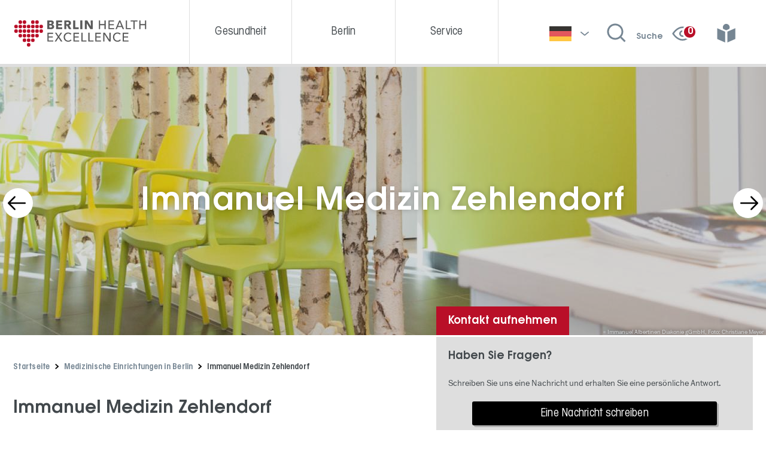

--- FILE ---
content_type: text/html; charset=UTF-8
request_url: https://www.berlin-health-excellence.com/de/medizinische-einrichtungen-berlin/immanuel-medizin-zehlendorf
body_size: 17168
content:

<!DOCTYPE html>
<html lang="de" dir="ltr" data-piwik-title="Immanuel Medizin Zehlendorf" data-piwik-type="clinic" data-piwik-raw-url="/node/100/general_count">
  <head>
    <title>Immanuel Medizin Zehlendorf | Visit Berlin Health Excellence</title>
    <meta name="theme-color" content="#ffffff">
    <meta name="viewport" content="width=device-width, initial-scale=1.0">
    <meta name="viewport" content="width=device-width, minimum-scale=1.0, maximum-scale=1.0">
    <meta charset="utf-8" />
<script>var _paq = _paq || [];(function(){var u=(("https:" == document.location.protocol) ? "https://piwik.visitberlin.de/" : "http://piwik.visitberlin.de/");_paq.push(["setSiteId", "26"]);_paq.push(["setTrackerUrl", u+"matomo.php"]);_paq.push(["setDoNotTrack", 1]);if (!window.matomo_search_results_active) {_paq.push(["trackPageView"]);}_paq.push(["setIgnoreClasses", ["no-tracking","colorbox"]]);_paq.push(["enableLinkTracking"]);var d=document,g=d.createElement("script"),s=d.getElementsByTagName("script")[0];g.type="text/javascript";g.defer=true;g.async=true;g.src=u+"matomo.js";s.parentNode.insertBefore(g,s);})();</script>
<meta name="description" content="Die Immanuel Medizin Zehlendorf bietet interdisziplinäre Medizin auf höchstem Niveau in der Privat- und Selbstzahler-Praxis für Naturheilkunde an. Sie profitieren von individuell zugeschnittenen Therapiekonzepten auf der Basis langjähriger naturheilkundlicher sowie schulmedizinischer Erfahrungen." />
<meta name="abstract" content="Mehr anzeigen" />
<meta name="geo.position" content="52.449174; 13.268712" />
<meta name="icbm" content="52.449174, 13.268712" />
<link rel="canonical" href="zehlendorf.immanuel.de" />
<link rel="image_src" href="https://www.berlin-health-excellence.com/sites/default/files/2025-09/immanuel-medizin-zehlendorf-empfangsbereich-foto-christiane-meyer_0.jpg" />
<meta name="Generator" content="Drupal 11 (https://www.drupal.org)" />
<meta name="MobileOptimized" content="width" />
<meta name="HandheldFriendly" content="true" />
<meta name="viewport" content="width=device-width, initial-scale=1.0" />
<script type="application/ld+json">{
    "@context": "https://schema.org",
    "@graph": [
        {
            "@type": "Hospital",
            "@id": "zehlendorf.immanuel.de",
            "medicalSpecialty": [
                "PublicHealth"
            ],
            "knowsLanguage": [
                "de",
                "zh",
                "en"
            ],
            "url": "zehlendorf.immanuel.de",
            "name": "Immanuel Medizin Zehlendorf",
            "description": "Die Immanuel Medizin Zehlendorf bietet interdisziplinäre Medizin auf höchstem Niveau in der Privat- und Selbstzahler-Praxis für Naturheilkunde an. Sie profitieren von individuell zugeschnittenen Therapiekonzepten auf der Basis langjähriger naturheilkundlicher sowie schulmedizinischer Erfahrungen.",
            "telephone": "+49 (0) 30 - 34409776 - 10",
            "contactPoint": {
                "@type": "ContactPoint",
                "telephone": "+49 (0) 30 - 34409776 - 10",
                "email": "zehlendorf@immanuel.de",
                "url": "zehlendorf.immanuel.de"
            },
            "image": {
                "@type": "ImageObject",
                "representativeOfPage": "True",
                "url": "https://www.berlin-health-excellence.com/sites/default/files/2025-09/immanuel-medizin-zehlendorf-empfangsbereich-foto-christiane-meyer_0.jpg"
            },
            "logo": {
                "@type": "ImageObject",
                "url": "https://www.berlin-health-excellence.com/sites/default/files/styles/clinic_logo/public/2022-05/Logo_RGB_Immanuel-Medizin-Zehlendorf_0.png?itok=OcjdegMF"
            },
            "geo": {
                "@type": "GeoCoordinates",
                "latitude": "52.449174",
                "longitude": "13.268712"
            },
            "address": {
                "@type": "PostalAddress",
                "streetAddress": "Am Kleinen Wannsee 5 D",
                "addressLocality": "Berlin",
                "postalCode": "14109",
                "addressCountry": "DE"
            }
        }
    ]
}</script>
<meta name="google-site-verification" content="Xm-6oyy33syk3GoTLDUxcFxO4LdIavgLwvKwM3FltKQ" />
<meta name="yandex-verification" content="0c67862536e372cb" />
<link rel="alternate" hreflang="x-default" href="https://www.berlin-health-excellence.com/medical-facilities-berlin/immanuel-medizin-zehlendorf" />
<link rel="alternate" hreflang="en" href="https://www.berlin-health-excellence.com/medical-facilities-berlin/immanuel-medizin-zehlendorf" />
<link rel="alternate" hreflang="de" href="https://www.berlin-health-excellence.com/de/medizinische-einrichtungen-berlin/immanuel-medizin-zehlendorf" />
<link rel="alternate" hreflang="ru" href="https://www.berlin-health-excellence.com/ru/%D0%BC%D0%B5%D0%B4%D0%B8%D1%86%D0%B8%D0%BD%D1%81%D0%BA%D0%B8%D0%B5-%D1%83%D1%87%D1%80%D0%B5%D0%B6%D0%B4%D0%B5%D0%BD%D0%B8%D1%8F-%D0%B2-%D0%B1%D0%B5%D1%80%D0%BB%D0%B8%D0%BD%D0%B5/%D0%B0%D0%BC%D0%B1%D1%83%D0%BB%D0%B0%D1%82%D0%BE%D1%80%D0%BD%D0%B0%D1%8F-%D0%BA%D0%BB%D0%B8%D0%BD%D0%B8%D0%BA%D0%B0-%C2%ABimmanuel-medizin-zehlendorf%C2%BB" />
<link rel="alternate" hreflang="ar" href="https://www.berlin-health-excellence.com/ar/%D8%A7%D9%84%D9%85%D9%86%D8%B4%D8%A2%D8%AA-%D8%A7%D9%84%D8%B7%D8%A8%D9%8A%D8%A9-%D9%81%D9%8A-%D8%A8%D8%B1%D9%84%D9%8A%D9%86/%D9%85%D8%B1%D9%83%D8%B2-%D8%A5%D9%8A%D9%85%D8%A7%D9%86%D9%88%D9%8A%D9%84-%D8%B2%D9%8A%D9%84%D9%8A%D9%86%D8%AF%D9%88%D8%B1%D9%81-%D8%A7%D9%84%D8%B7%D8%A8%D9%8A" />
<link rel="alternate" hreflang="zh-hans" href="https://www.berlin-health-excellence.com/zh-hans/%E6%9F%8F%E6%9E%97%E5%8C%BB%E7%96%97%E6%9C%BA%E6%9E%84/%E7%AD%96%E4%BC%A6%E5%A4%9A%E5%A4%AB%E4%BC%8A%E6%9B%BC%E7%BA%BD%E5%9F%83%E5%B0%94%E5%8C%BB%E7%96%97" />
<link rel="alternate" hreflang="pl" href="https://www.berlin-health-excellence.com/pl/plac%C3%B3wki-medyczne-w-berlinie/immanuel-medizin-zehlendorf" />
<link rel="icon" href="/themes/custom/visitb_he_theme/favicon.ico" type="image/vnd.microsoft.icon" />
<script type="text/plain" id="consent-manager-script">window.gdprAppliesGlobally=true;window.cmp_id=22431;if(!("cmp_id" in window)||window.cmp_id<1){window.cmp_id=0}if(!("cmp_cdid" in window)){window.cmp_cdid="dc458577f604"}if(!("cmp_params" in window)){window.cmp_params=""}if(!("cmp_host" in window)){window.cmp_host="c.delivery.consentmanager.net"}if(!("cmp_cdn" in window)){window.cmp_cdn="cdn.consentmanager.net"}if(!("cmp_proto" in window)){window.cmp_proto="https:"}if(!("cmp_codesrc" in window)){window.cmp_codesrc="1"}window.cmp_getsupportedLangs=function(){var b=["DE","EN","FR","IT","NO","DA","FI","ES","PT","RO","BG","ET","EL","GA","HR","LV","LT","MT","NL","PL","SV","SK","SL","CS","HU","RU","SR","ZH","TR","UK","AR","BS"];if("cmp_customlanguages" in window){for(var a=0;a<window.cmp_customlanguages.length;a++){b.push(window.cmp_customlanguages[a].l.toUpperCase())}}return b};window.cmp_getRTLLangs=function(){var a=["AR"];if("cmp_customlanguages" in window){for(var b=0;b<window.cmp_customlanguages.length;b++){if("r" in window.cmp_customlanguages[b]&&window.cmp_customlanguages[b].r){a.push(window.cmp_customlanguages[b].l)}}}return a};window.cmp_getlang=function(j){if(typeof(j)!="boolean"){j=true}if(j&&typeof(cmp_getlang.usedlang)=="string"&&cmp_getlang.usedlang!==""){return cmp_getlang.usedlang}var g=window.cmp_getsupportedLangs();var c=[];var f=location.hash;var e=location.search;var a="languages" in navigator?navigator.languages:[];if(f.indexOf("cmplang=")!=-1){c.push(f.substr(f.indexOf("cmplang=")+8,2).toUpperCase())}else{if(e.indexOf("cmplang=")!=-1){c.push(e.substr(e.indexOf("cmplang=")+8,2).toUpperCase())}else{if("cmp_setlang" in window&&window.cmp_setlang!=""){c.push(window.cmp_setlang.toUpperCase())}else{if(a.length>0){for(var d=0;d<a.length;d++){c.push(a[d])}}}}}if("language" in navigator){c.push(navigator.language)}if("userLanguage" in navigator){c.push(navigator.userLanguage)}var h="";for(var d=0;d<c.length;d++){var b=c[d].toUpperCase();if(g.indexOf(b)!=-1){h=b;break}if(b.indexOf("-")!=-1){b=b.substr(0,2)}if(g.indexOf(b)!=-1){h=b;break}}if(h==""&&typeof(cmp_getlang.defaultlang)=="string"&&cmp_getlang.defaultlang!==""){return cmp_getlang.defaultlang}else{if(h==""){h="EN"}}h=h.toUpperCase();return h};(function(){var u=document;var v=u.getElementsByTagName;var h=window;var o="";var b="_en";if("cmp_getlang" in h){o=h.cmp_getlang().toLowerCase();if("cmp_customlanguages" in h){for(var q=0;q<h.cmp_customlanguages.length;q++){if(h.cmp_customlanguages[q].l.toUpperCase()==o.toUpperCase()){o="en";break}}}b="_"+o}function x(i,e){var w="";i+="=";var s=i.length;var d=location;if(d.hash.indexOf(i)!=-1){w=d.hash.substr(d.hash.indexOf(i)+s,9999)}else{if(d.search.indexOf(i)!=-1){w=d.search.substr(d.search.indexOf(i)+s,9999)}else{return e}}if(w.indexOf("&")!=-1){w=w.substr(0,w.indexOf("&"))}return w}var k=("cmp_proto" in h)?h.cmp_proto:"https:";if(k!="http:"&&k!="https:"){k="https:"}var g=("cmp_ref" in h)?h.cmp_ref:location.href;var j=u.createElement("script");j.setAttribute("data-cmp-ab","1");var c=x("cmpdesign","cmp_design" in h?h.cmp_design:"");var f=x("cmpregulationkey","cmp_regulationkey" in h?h.cmp_regulationkey:"");var r=x("cmpgppkey","cmp_gppkey" in h?h.cmp_gppkey:"");var n=x("cmpatt","cmp_att" in h?h.cmp_att:"");j.src=k+"//"+h.cmp_host+"/delivery/cmp.php?"+("cmp_id" in h&&h.cmp_id>0?"id="+h.cmp_id:"")+("cmp_cdid" in h?"&cdid="+h.cmp_cdid:"")+"&h="+encodeURIComponent(g)+(c!=""?"&cmpdesign="+encodeURIComponent(c):"")+(f!=""?"&cmpregulationkey="+encodeURIComponent(f):"")+(r!=""?"&cmpgppkey="+encodeURIComponent(r):"")+(n!=""?"&cmpatt="+encodeURIComponent(n):"")+("cmp_params" in h?"&"+h.cmp_params:"")+(u.cookie.length>0?"&__cmpfcc=1":"")+"&l="+o.toLowerCase()+"&o="+(new Date()).getTime();j.type="text/javascript";j.async=true;if(u.currentScript&&u.currentScript.parentElement){u.currentScript.parentElement.appendChild(j)}else{if(u.body){u.body.appendChild(j)}else{var t=v("body");if(t.length==0){t=v("div")}if(t.length==0){t=v("span")}if(t.length==0){t=v("ins")}if(t.length==0){t=v("script")}if(t.length==0){t=v("head")}if(t.length>0){t[0].appendChild(j)}}}var m="js";var p=x("cmpdebugunminimized","cmpdebugunminimized" in h?h.cmpdebugunminimized:0)>0?"":".min";var a=x("cmpdebugcoverage","cmp_debugcoverage" in h?h.cmp_debugcoverage:"");if(a=="1"){m="instrumented";p=""}var j=u.createElement("script");j.src=k+"//"+h.cmp_cdn+"/delivery/"+m+"/cmp"+b+p+".js";j.type="text/javascript";j.setAttribute("data-cmp-ab","1");j.async=true;if(u.currentScript&&u.currentScript.parentElement){u.currentScript.parentElement.appendChild(j)}else{if(u.body){u.body.appendChild(j)}else{var t=v("body");if(t.length==0){t=v("div")}if(t.length==0){t=v("span")}if(t.length==0){t=v("ins")}if(t.length==0){t=v("script")}if(t.length==0){t=v("head")}if(t.length>0){t[0].appendChild(j)}}}})();window.cmp_addFrame=function(b){if(!window.frames[b]){if(document.body){var a=document.createElement("iframe");a.style.cssText="display:none";if("cmp_cdn" in window&&"cmp_ultrablocking" in window&&window.cmp_ultrablocking>0){a.src="//"+window.cmp_cdn+"/delivery/empty.html"}a.name=b;document.body.appendChild(a)}else{window.setTimeout(window.cmp_addFrame,10,b)}}};window.cmp_rc=function(h){var b=document.cookie;var f="";var d=0;while(b!=""&&d<100){d++;while(b.substr(0,1)==" "){b=b.substr(1,b.length)}var g=b.substring(0,b.indexOf("="));if(b.indexOf(";")!=-1){var c=b.substring(b.indexOf("=")+1,b.indexOf(";"))}else{var c=b.substr(b.indexOf("=")+1,b.length)}if(h==g){f=c}var e=b.indexOf(";")+1;if(e==0){e=b.length}b=b.substring(e,b.length)}return(f)};window.cmp_stub=function(){var a=arguments;__cmp.a=__cmp.a||[];if(!a.length){return __cmp.a}else{if(a[0]==="ping"){if(a[1]===2){a[2]({gdprApplies:gdprAppliesGlobally,cmpLoaded:false,cmpStatus:"stub",displayStatus:"hidden",apiVersion:"2.0",cmpId:31},true)}else{a[2](false,true)}}else{if(a[0]==="getUSPData"){a[2]({version:1,uspString:window.cmp_rc("")},true)}else{if(a[0]==="getTCData"){__cmp.a.push([].slice.apply(a))}else{if(a[0]==="addEventListener"||a[0]==="removeEventListener"){__cmp.a.push([].slice.apply(a))}else{if(a.length==4&&a[3]===false){a[2]({},false)}else{__cmp.a.push([].slice.apply(a))}}}}}}};window.cmp_gpp_ping=function(){return{gppVersion:"1.0",cmpStatus:"stub",cmpDisplayStatus:"hidden",supportedAPIs:["tcfca","usnat","usca","usva","usco","usut","usct"],cmpId:31}};window.cmp_gppstub=function(){var a=arguments;__gpp.q=__gpp.q||[];if(!a.length){return __gpp.q}var g=a[0];var f=a.length>1?a[1]:null;var e=a.length>2?a[2]:null;if(g==="ping"){return window.cmp_gpp_ping()}else{if(g==="addEventListener"){__gpp.e=__gpp.e||[];if(!("lastId" in __gpp)){__gpp.lastId=0}__gpp.lastId++;var c=__gpp.lastId;__gpp.e.push({id:c,callback:f});return{eventName:"listenerRegistered",listenerId:c,data:true,pingData:window.cmp_gpp_ping()}}else{if(g==="removeEventListener"){var h=false;__gpp.e=__gpp.e||[];for(var d=0;d<__gpp.e.length;d++){if(__gpp.e[d].id==e){__gpp.e[d].splice(d,1);h=true;break}}return{eventName:"listenerRemoved",listenerId:e,data:h,pingData:window.cmp_gpp_ping()}}else{if(g==="getGPPData"){return{sectionId:3,gppVersion:1,sectionList:[],applicableSections:[0],gppString:"",pingData:window.cmp_gpp_ping()}}else{if(g==="hasSection"||g==="getSection"||g==="getField"){return null}else{__gpp.q.push([].slice.apply(a))}}}}}};window.cmp_msghandler=function(d){var a=typeof d.data==="string";try{var c=a?JSON.parse(d.data):d.data}catch(f){var c=null}if(typeof(c)==="object"&&c!==null&&"__cmpCall" in c){var b=c.__cmpCall;window.__cmp(b.command,b.parameter,function(h,g){var e={__cmpReturn:{returnValue:h,success:g,callId:b.callId}};d.source.postMessage(a?JSON.stringify(e):e,"*")})}if(typeof(c)==="object"&&c!==null&&"__uspapiCall" in c){var b=c.__uspapiCall;window.__uspapi(b.command,b.version,function(h,g){var e={__uspapiReturn:{returnValue:h,success:g,callId:b.callId}};d.source.postMessage(a?JSON.stringify(e):e,"*")})}if(typeof(c)==="object"&&c!==null&&"__tcfapiCall" in c){var b=c.__tcfapiCall;window.__tcfapi(b.command,b.version,function(h,g){var e={__tcfapiReturn:{returnValue:h,success:g,callId:b.callId}};d.source.postMessage(a?JSON.stringify(e):e,"*")},b.parameter)}if(typeof(c)==="object"&&c!==null&&"__gppCall" in c){var b=c.__gppCall;window.__gpp(b.command,function(h,g){var e={__gppReturn:{returnValue:h,success:g,callId:b.callId}};d.source.postMessage(a?JSON.stringify(e):e,"*")},"parameter" in b?b.parameter:null,"version" in b?b.version:1)}};window.cmp_setStub=function(a){if(!(a in window)||(typeof(window[a])!=="function"&&typeof(window[a])!=="object"&&(typeof(window[a])==="undefined"||window[a]!==null))){window[a]=window.cmp_stub;window[a].msgHandler=window.cmp_msghandler;window.addEventListener("message",window.cmp_msghandler,false)}};window.cmp_setGppStub=function(a){if(!(a in window)||(typeof(window[a])!=="function"&&typeof(window[a])!=="object"&&(typeof(window[a])==="undefined"||window[a]!==null))){window[a]=window.cmp_gppstub;window[a].msgHandler=window.cmp_msghandler;window.addEventListener("message",window.cmp_msghandler,false)}};window.cmp_addFrame("__cmpLocator");if(!("cmp_disableusp" in window)||!window.cmp_disableusp){window.cmp_addFrame("__uspapiLocator")}if(!("cmp_disabletcf" in window)||!window.cmp_disabletcf){window.cmp_addFrame("__tcfapiLocator")}if(!("cmp_disablegpp" in window)||!window.cmp_disablegpp){window.cmp_addFrame("__gppLocator")}window.cmp_setStub("__cmp");if(!("cmp_disabletcf" in window)||!window.cmp_disabletcf){window.cmp_setStub("__tcfapi")}if(!("cmp_disableusp" in window)||!window.cmp_disableusp){window.cmp_setStub("__uspapi")}if(!("cmp_disablegpp" in window)||!window.cmp_disablegpp){window.cmp_setGppStub("__gpp")};</script>

    <meta name="baidu-site-verification" content="ZoBIGyIFjI"/>
    <meta name="facebook-domain-verification" content="jrvkiqyd4ixj8id43xls6mio9eqjoi" />
    <link rel="stylesheet" media="all" href="/core/assets/vendor/jquery.ui/themes/base/core.css?t91o5d" />
<link rel="stylesheet" media="all" href="/core/assets/vendor/jquery.ui/themes/base/controlgroup.css?t91o5d" />
<link rel="stylesheet" media="all" href="/core/assets/vendor/jquery.ui/themes/base/checkboxradio.css?t91o5d" />
<link rel="stylesheet" media="all" href="/core/assets/vendor/jquery.ui/themes/base/resizable.css?t91o5d" />
<link rel="stylesheet" media="all" href="/core/assets/vendor/jquery.ui/themes/base/button.css?t91o5d" />
<link rel="stylesheet" media="all" href="/core/assets/vendor/jquery.ui/themes/base/dialog.css?t91o5d" />
<link rel="stylesheet" media="all" href="/themes/contrib/stable/css/core/components/progress.module.css?t91o5d" />
<link rel="stylesheet" media="all" href="/themes/contrib/stable/css/core/components/ajax-progress.module.css?t91o5d" />
<link rel="stylesheet" media="all" href="/themes/contrib/stable/css/system/components/align.module.css?t91o5d" />
<link rel="stylesheet" media="all" href="/themes/contrib/stable/css/system/components/container-inline.module.css?t91o5d" />
<link rel="stylesheet" media="all" href="/themes/contrib/stable/css/system/components/clearfix.module.css?t91o5d" />
<link rel="stylesheet" media="all" href="/themes/contrib/stable/css/system/components/hidden.module.css?t91o5d" />
<link rel="stylesheet" media="all" href="/themes/contrib/stable/css/system/components/item-list.module.css?t91o5d" />
<link rel="stylesheet" media="all" href="/themes/contrib/stable/css/system/components/js.module.css?t91o5d" />
<link rel="stylesheet" media="all" href="/themes/contrib/stable/css/system/components/position-container.module.css?t91o5d" />
<link rel="stylesheet" media="all" href="/themes/contrib/stable/css/system/components/reset-appearance.module.css?t91o5d" />
<link rel="stylesheet" media="all" href="/core/modules/ckeditor5/css/ckeditor5.dialog.fix.css?t91o5d" />
<link rel="stylesheet" media="all" href="/modules/contrib/jquery_ui/assets/vendor/jquery.ui/themes/base/core.css?t91o5d" />
<link rel="stylesheet" media="all" href="/modules/contrib/jquery_ui/assets/vendor/jquery.ui/themes/base/accordion.css?t91o5d" />
<link rel="stylesheet" media="all" href="/core/assets/vendor/jquery.ui/themes/base/theme.css?t91o5d" />
<link rel="stylesheet" media="all" href="/modules/contrib/consentmanager/assets/dist/css/consentmanager.css?t91o5d" />
<link rel="stylesheet" media="all" href="/modules/contrib/geolocation/css/geolocation-map.css?t91o5d" />
<link rel="stylesheet" media="all" href="/modules/contrib/jquery_ui/assets/vendor/jquery.ui/themes/base/theme.css?t91o5d" />
<link rel="stylesheet" media="all" href="/themes/custom/visitb_he_theme/libs/slick-carousel/slick/slick.css?t91o5d" />
<link rel="stylesheet" media="all" href="/themes/custom/visitb_he_theme/libs/remodal/dist/remodal.css?t91o5d" />
<link rel="stylesheet" media="all" href="/themes/custom/visitb_he_theme/libs/remodal/dist/remodal-default-theme.css?t91o5d" />
<link rel="stylesheet" media="all" href="/themes/custom/visitb_he_theme/libs/tippy.js/dist/tippy.css?t91o5d" />
<link rel="stylesheet" media="all" href="/themes/custom/visitb_he_theme/css/uniform.css?t91o5d" />
<link rel="stylesheet" media="all" href="/themes/custom/visitb_he_theme/css/styles.css?t91o5d" />
<link rel="stylesheet" media="all" href="/themes/custom/visitb_he_theme/css/tiny_fixes.css?t91o5d" />
<link rel="stylesheet" media="print" href="/themes/custom/visitb_he_theme/css/print-and-pdf.css?t91o5d" />
<link rel="stylesheet" media="print" href="/themes/custom/visitb_he_theme/css/print.css?t91o5d" />

    

                        <!-- Google Tag Manager -->
            <script type="text/plain" class="cmplazyload" data-cmp-vendor="s905">
                (function(w,d,s,l,i){w[l]=w[l]||[];w[l].push({'gtm.start':new Date().getTime(),event:'gtm.js'});var f=d.getElementsByTagName(s)[0],j=d.createElement(s),dl=l!='dataLayer'?'&l='+l:'';j.async=true;j.src='https://www.googletagmanager.com/gtm.js?id='+i+dl;f.parentNode.insertBefore(j,f);})(window,document,'script','dataLayer','GTM-NRBR6TD5');
            </script>
            <!-- End Google Tag Manager -->
            
    
  </head>

  <body data-environment="prod" data-app-version="4.6.0" class="ltr language-de page-node-clinic not-front">
                                    <!-- Google Tag Manager (noscript) -->
              <noscript>
                  <iframe class="cmplazyload"
                          src="about:blank"
                          data-cmp-vendor="s905"
                          data-cmp-src="https://www.googletagmanager.com/ns.html?id=GTM-NRBR6TD5"
                          height="0"
                          width="0"
                          style="display:none;visibility:hidden">
                  </iframe>
              </noscript>
              <!-- End Google Tag Manager (noscript) -->

                            <script async id="ttd-script" class="cmplazyload" data-cmp-vendor="21"
                      data-cmp-src="https://js.adsrvr.org/up_loader.1.1.0.js"></script>
              <script type="text/plain" class="cmplazyload" data-cmp-vendor="21">
                  var ttdScript = document.querySelector('#ttd-script');

                  ttdScript.addEventListener('load', function() {
                    ttd_dom_ready( function() {
                      if (typeof TTDUniversalPixelApi === 'function') {
                        var universalPixelApi = new TTDUniversalPixelApi();
                        universalPixelApi.init("2i3c1bu", ["347jtsj"], "https://insight.adsrvr.org/track/up");
                      }
                    });
                  });
              </script>

                            <script type="text/plain" class="cmplazyload" data-cmp-vendor="s7">
                  !function(f,b,e,v,n,t,s)
                  {if(f.fbq)return;n=f.fbq=function(){n.callMethod?
                    n.callMethod.apply(n,arguments):n.queue.push(arguments)};
                    if(!f._fbq)f._fbq=n;n.push=n;n.loaded=!0;n.version='2.0';
                    n.queue=[];t=b.createElement(e);t.async=!0;
                    t.src=v;s=b.getElementsByTagName(e)[0];
                    s.parentNode.insertBefore(t,s)}(window, document,'script',
                    'https://connect.facebook.net/en_US/fbevents.js');
                  fbq('init', '1357567748058167');
                  fbq('track', 'PageView');
              </script>
                
            <a href="#main-content" class="visually-hidden focusable">
          Direkt zum Inhalt
      </a>
      
        <div class="dialog-off-canvas-main-canvas" data-off-canvas-main-canvas>
    <a id="top" class="top-link__anchor"></a>
<header class="site-header">
  <div class="main-container-inner">
    <div class="site-header-inner">
      <a class="site-header-logo" href="/de">
                  <svg role="img" class="site-logo" aria-labelledby="site-logo-title">
            <title id="site-logo-title">Health Excellence</title>
            <use xlink:href="/themes/custom/visitb_he_theme/images/icons/site-logo.svg#site-logo"></use>
          </svg>
              </a>
      <div class="main-menu">
        <button class="menu-button blank-button"
            type="button"
            aria-label="Open navigation"
            aria-expanded="false"
            aria-controls="site-header-menu-panel"
            title="Open navigation"
            aria-haspopup="true"
        >
              <span aria-hidden="true">
                <svg role="img" class="menu-button-icon">
                  <title>Menü</title>
                  <use xlink:href="/themes/custom/visitb_he_theme/images/icons/default.svg#vb-menu"></use>
                </svg>
              </span>
          <span class="menu-button-label">Menü</span>
        </button>
        <div id="site-header-menu-panel" class="site-header-menu-panel">

          
<nav aria-label="Hauptmenü"  id="block-visitb-he-theme-main-menu" class="nav-global">

  

        
<ul class="nav-global-list">
  
          <li class="health nav-global-item nav-global-item--level-0 nav-global-item-active">
    
          <div class="nav-global-link-wrap--level-0">
        <a class="nav-global-link--level-0" href="/de/medizinische-einrichtungen-berlin">
          <span class="nav-global-item-label">Gesundheit</span>
        </a>
        <button type="button" class="nav-global-arrow--level-0" aria-expanded="false"  aria-haspopup="true" aria-label="show more links"></button>
      </div>
    
          <div class="nav-global-submenu">
        <div class="nav-global-submenu-container">
          <div class="nav-global-submenu-leftpanel">

            <div class="nav-global-submenu-nav">
                      <ul>
                        <li class="nav-global-item nav-global-item--level-1">
            <a class="nav-global-link--level-1" href="/de/berlin-%E2%80%93-standort-der-spitzenmedizin">
              <span class="nav-global-item-label">Berlin – Standort der Spitzenmedizin</span>
            </a>
                      </li>
                                <li class="nav-global-item nav-global-item--level-1">
            <a class="nav-global-link--level-1" href="/de/medizinische-einrichtungen-berlin">
              <span class="nav-global-item-label">Medizinische Einrichtungen in Berlin</span>
            </a>
                      </li>
                                <li class="nav-global-item nav-global-item--level-1">
            <a class="nav-global-link--level-1" href="/de/chefaerzte-und-spezialisten-der-berliner-krankenhaeuser">
              <span class="nav-global-item-label">Chefärzte und Spezialisten</span>
            </a>
                      </li>
                                <li class="nav-global-item nav-global-item--level-1">
            <a class="nav-global-link--level-1" href="/de/tradition-und-innovation">
              <span class="nav-global-item-label">Tradition und Innovation</span>
            </a>
                      </li>
                                <li class="nav-global-item nav-global-item--level-1">
            <a class="nav-global-link--level-1" href="/de/medizinische-fachbereiche">
              <span class="nav-global-item-label">Medizinische Fachbereiche</span>
            </a>
                      </li>
                                <li class="nav-global-item nav-global-item--level-1">
            <a class="nav-global-link--level-1" href="/de/telemedizin">
              <span class="nav-global-item-label">Telemedizin</span>
            </a>
                      </li>
                  </ul>
  
            </div>

                      </div>
        </div>
      </div>
        </li>
  
          <li class="berlin nav-global-item nav-global-item--level-0">
    
          <div class="nav-global-link-wrap--level-0">
        <a class="nav-global-link--level-0" href="/de/berlin-ist-eine-reise-wert">
          <span class="nav-global-item-label">Berlin</span>
        </a>
        <button type="button" class="nav-global-arrow--level-0" aria-expanded="false"  aria-haspopup="true" aria-label="show more links"></button>
      </div>
    
          <div class="nav-global-submenu">
        <div class="nav-global-submenu-container">
          <div class="nav-global-submenu-leftpanel">

            <div class="nav-global-submenu-nav">
                      <ul>
                        <li class="nav-global-item nav-global-item--level-1">
            <a class="nav-global-link--level-1" href="/de/die-5-besten-orte-zum-entspannen">
              <span class="nav-global-item-label">Erholungsgebiete</span>
            </a>
                      </li>
                                <li class="nav-global-item nav-global-item--level-1">
            <a class="nav-global-link--level-1" href="/de/f%C3%BCnf-bedeutende-orte">
              <span class="nav-global-item-label">Sehenswürdigkeiten</span>
            </a>
                      </li>
                                <li class="nav-global-item nav-global-item--level-1">
            <a class="nav-global-link--level-1" href="/de/die-5-besten-shopping-spots">
              <span class="nav-global-item-label">Shopping</span>
            </a>
                      </li>
                                <li class="nav-global-item nav-global-item--level-1">
            <a class="nav-global-link--level-1" href="/de/zu-gast-berlin">
              <span class="nav-global-item-label">Unterkünfte</span>
            </a>
                      </li>
                                <li class="nav-global-item nav-global-item--level-1">
            <a class="nav-global-link--level-1" href="/de/reisen-mit-der-lufthansa-group">
              <span class="nav-global-item-label">Reisen mit Lufthansa </span>
            </a>
                      </li>
                                <li class="nav-global-item nav-global-item--level-1">
            <a class="nav-global-link--level-1" href="/de/reisen-mit-qatar-airways">
              <span class="nav-global-item-label">Reisen mit Qatar Airways</span>
            </a>
                      </li>
                  </ul>
  
            </div>

                      </div>
        </div>
      </div>
        </li>
  
          <li class="services nav-global-item nav-global-item--level-0">
    
          <div class="nav-global-link-wrap--level-0">
        <a class="nav-global-link--level-0" href="/de/ihre-reise-nach-berlin">
          <span class="nav-global-item-label">Service</span>
        </a>
        <button type="button" class="nav-global-arrow--level-0" aria-expanded="false"  aria-haspopup="true" aria-label="show more links"></button>
      </div>
    
          <div class="nav-global-submenu">
        <div class="nav-global-submenu-container">
          <div class="nav-global-submenu-leftpanel">

            <div class="nav-global-submenu-nav">
                      <ul>
                        <li class="nav-global-item nav-global-item--level-1">
            <a class="nav-global-link--level-1" href="/de/zu-gast-berlin">
              <span class="nav-global-item-label">Unterkünfte</span>
            </a>
                      </li>
                                <li class="nav-global-item nav-global-item--level-1">
            <a class="nav-global-link--level-1" href="/de/ihre-reise-nach-berlin">
              <span class="nav-global-item-label">Ihre Reise nach Berlin</span>
            </a>
                      </li>
                                <li class="nav-global-item nav-global-item--level-1">
            <a class="nav-global-link--level-1" href="/de/wie-koennen-wir-ihnen-helfen">
              <span class="nav-global-item-label">FAQ</span>
            </a>
                      </li>
                                <li class="nav-global-item nav-global-item--level-1">
            <a class="nav-global-link--level-1" href="/newsletter">
              <span class="nav-global-item-label">Newsletter</span>
            </a>
                      </li>
                                <li class="nav-global-item nav-global-item--level-1">
            <a class="nav-global-link--level-1" href="/de/wichtige-und-nuetzliche-services">
              <span class="nav-global-item-label">Wichtige Services</span>
            </a>
                      </li>
                                <li class="nav-global-item nav-global-item--level-1">
            <a class="nav-global-link--level-1" href="/de/berlin-barrierefrei">
              <span class="nav-global-item-label">Barrierefreiheit</span>
            </a>
                      </li>
                  </ul>
  
            </div>

                      </div>
        </div>
      </div>
        </li>
  </ul>


  </nav>


        </div>
      </div>
        <ul class="site-header-meta">
    <li class="site-header-language-switch">
      <button
              class="language-button blank-button"
              type="button"
              aria-label="Sprache wählen"
              title="Sprache wählen"
      >
      <span aria-hidden="true">
        <svg role="img" class="language-button-icon">
          <title></title>
          <use xlink:href="/themes/custom/visitb_he_theme/images/icons/flags.svg#de"/>
        </svg>
      </span>
        <span class="visually-hidden">German</span>
        <span aria-hidden="true">
        <svg role="img" class="language-button-arrow">
          <use xlink:href="/themes/custom/visitb_he_theme/images/icons/default.svg#vb-chevron--down"/>
        </svg>
      </span>
      </button>
    </li>
    <li class="site-header-search-control">
      <button
              class="search-control-button blank-button js-modal-toggle"
              type="button"
              aria-label="Öffne Suche"
              title="Öffne Suche"
      >
      <span aria-hidden="true">
        <svg role="img" class="search-control-button-icon">
          <title>Suche</title>
          <use xlink:href="/themes/custom/visitb_he_theme/images/icons/search.svg#search"/>
        </svg>
      </span>
        <span class="search-control-button-label">Suche</span>
      </button>
    </li>
    <li class="site-header-watchlist">
      <a
              href="/de/bookmarks"
              class="watchlist-button blank-button "
      >
      <span aria-hidden="true">
        <svg role="img" class="watchlist-icon">
          <title></title>
          <use xlink:href="/themes/custom/visitb_he_theme/images/icons/auge.svg#auge"/>
        </svg>
      </span>
        <span id="cbe-bookmarks-counter" class="mini-badge">
        0
      </span>
        <span class="visually-hidden">&nbsp;Einträge in meiner Merkliste</span>
      </a>
    </li>
          <li class="site-header-easy-language">
        <a
                class="easy-language-button "
                href="/de/leichte-sprache"
                title="Leichte Sprache"
        >
        <span aria-hidden="true">
          <svg role="img" class="easy-language-button-icon">
            <title>Leichte Sprache</title>
            <use xlink:href="/themes/custom/visitb_he_theme/images/icons/easy-language.svg#easy-language"/>
          </svg>
        </span>
        </a>
      </li>
      </ul>
    </div>
  </div>
</header>

<main>
        <div class="page-header">
      <div class="slider slider-frontpage">
      <div class="slider-image">     <figure>
  <picture>
                  <source srcset="/sites/default/files/styles/header_1800x449/public/2017-02/Immanuel-Medizin-Zehlendorf-Empfangsbereich-Foto-Christiane-Meyer_0.jpg?h=027779ef&amp;itok=WKmuYPDR 1x" media="all and (min-width: 1180px)" type="image/jpeg" width="1920" height="449"/>
              <source srcset="/sites/default/files/styles/header_1180x449/public/2017-02/Immanuel-Medizin-Zehlendorf-Empfangsbereich-Foto-Christiane-Meyer_0.jpg?h=027779ef&amp;itok=uhH2vOLW 1x" media="all and (min-width: 980px) and (max-width: 1179px)" type="image/jpeg" width="1180" height="449"/>
              <source srcset="/sites/default/files/styles/header_980x449/public/2017-02/Immanuel-Medizin-Zehlendorf-Empfangsbereich-Foto-Christiane-Meyer_0.jpg?h=027779ef&amp;itok=fQZ1GKbi 1x" media="all and (min-width: 460px) and (max-width: 979px)" type="image/jpeg" width="980" height="449"/>
              <source srcset="/sites/default/files/styles/header_460x449/public/2017-02/Immanuel-Medizin-Zehlendorf-Empfangsbereich-Foto-Christiane-Meyer_0.jpg?h=027779ef&amp;itok=lYwIPAIK 1x" media="all and (max-width: 459px)" type="image/jpeg" width="460" height="499"/>
                  <img loading="lazy" width="980" height="449" src="/sites/default/files/styles/header_980x449/public/2017-02/Immanuel-Medizin-Zehlendorf-Empfangsbereich-Foto-Christiane-Meyer_0.jpg?h=027779ef&amp;itok=fQZ1GKbi" alt="Immanuel Medizin Berlin Zehlendorf, Empfangsbereich" />

  </picture>
      <figcaption>Immanuel Albertinen Diakonie gGmbH, Foto: Christiane Meyer</figcaption>
  </figure>


     <figure>
  <picture>
                  <source srcset="/sites/default/files/styles/header_1800x449/public/2025-08/therapeutin-drueckt-hand-patientenruecken-immanuel-medizin-zehlendorf.jpg?h=20ee1d85&amp;itok=CwAxl3Hn 1x" media="all and (min-width: 1180px)" type="image/jpeg" width="1920" height="449"/>
              <source srcset="/sites/default/files/styles/header_1180x449/public/2025-08/therapeutin-drueckt-hand-patientenruecken-immanuel-medizin-zehlendorf.jpg?h=20ee1d85&amp;itok=c52mSwCH 1x" media="all and (min-width: 980px) and (max-width: 1179px)" type="image/jpeg" width="1180" height="449"/>
              <source srcset="/sites/default/files/styles/header_980x449/public/2025-08/therapeutin-drueckt-hand-patientenruecken-immanuel-medizin-zehlendorf.jpg?h=20ee1d85&amp;itok=aiY3xbjb 1x" media="all and (min-width: 460px) and (max-width: 979px)" type="image/jpeg" width="980" height="449"/>
              <source srcset="/sites/default/files/styles/header_460x449/public/2025-08/therapeutin-drueckt-hand-patientenruecken-immanuel-medizin-zehlendorf.jpg?h=20ee1d85&amp;itok=mXBtN9XO 1x" media="all and (max-width: 459px)" type="image/jpeg" width="460" height="499"/>
                  <img loading="lazy" width="980" height="449" src="/sites/default/files/styles/header_980x449/public/2025-08/therapeutin-drueckt-hand-patientenruecken-immanuel-medizin-zehlendorf.jpg?h=20ee1d85&amp;itok=aiY3xbjb" alt="Immanuel Medizin Zehlendorf, Therapie" />

  </picture>
      <figcaption>Immanuel Albertinen Diakonie gGmbH</figcaption>
  </figure>


     <figure>
  <picture>
                  <source srcset="/sites/default/files/styles/header_1800x449/public/2017-02/Immanuel-Medizin-Zehlendorf-Behandlungsraum-Naturheilkunde-Foto-Christiane-Meyer_0.jpg?h=915e8976&amp;itok=hVhwvmAV 1x" media="all and (min-width: 1180px)" type="image/jpeg" width="1920" height="449"/>
              <source srcset="/sites/default/files/styles/header_1180x449/public/2017-02/Immanuel-Medizin-Zehlendorf-Behandlungsraum-Naturheilkunde-Foto-Christiane-Meyer_0.jpg?h=915e8976&amp;itok=ehWfOLuL 1x" media="all and (min-width: 980px) and (max-width: 1179px)" type="image/jpeg" width="1180" height="449"/>
              <source srcset="/sites/default/files/styles/header_980x449/public/2017-02/Immanuel-Medizin-Zehlendorf-Behandlungsraum-Naturheilkunde-Foto-Christiane-Meyer_0.jpg?h=915e8976&amp;itok=PBus8quR 1x" media="all and (min-width: 460px) and (max-width: 979px)" type="image/jpeg" width="980" height="449"/>
              <source srcset="/sites/default/files/styles/header_460x449/public/2017-02/Immanuel-Medizin-Zehlendorf-Behandlungsraum-Naturheilkunde-Foto-Christiane-Meyer_0.jpg?h=915e8976&amp;itok=7L3ljJHC 1x" media="all and (max-width: 459px)" type="image/jpeg" width="460" height="499"/>
                  <img loading="lazy" width="980" height="449" src="/sites/default/files/styles/header_980x449/public/2017-02/Immanuel-Medizin-Zehlendorf-Behandlungsraum-Naturheilkunde-Foto-Christiane-Meyer_0.jpg?h=915e8976&amp;itok=PBus8quR" alt="Immanuel Medizin Berlin Zehlendorf, Behandlungsraum Naturheilkunde" />

  </picture>
      <figcaption>Immanuel Albertinen Diakonie gGmbH, Foto: Christiane Meyer</figcaption>
  </figure>


</div>

    </div>
  
      <div class="page-header-inner">
      <h1>Immanuel Medizin Zehlendorf
              </h1>
          </div>
  </div>

        <a id="main-content" tabindex="-1"></a>              <div data-drupal-messages-fallback class="hidden"></div>



  
<div class="main-container-inner">
  <div class="container">
    <article  class="node node-type-clinic node-full grid-item-4">
      <div id="block-visitb-he-theme-breadcrumbs">
  
    
        <nav class="breadcrumbs" aria-label="Pfadnavigation">
    <ul>
          <li>
                  <a href="/de">Startseite</a>
              </li>
          <li>
                  <a href="/de/medizinische-einrichtungen-berlin">Medizinische Einrichtungen in Berlin</a>
              </li>
          <li>
                  Immanuel Medizin Zehlendorf
              </li>
        </ul>
  </nav>

  </div>

      <h2>Immanuel Medizin Zehlendorf</h2>
      
      <p>Die Immanuel Medizin Zehlendorf bietet interdisziplinäre Medizin auf höchstem Niveau in der Privat- und Selbstzahler-Praxis für Naturheilkunde an. Sie profitieren von individuell zugeschnittenen Therapiekonzepten auf der Basis langjähriger naturheilkundlicher sowie schulmedizinischer Erfahrungen.</p>
  
              <div class="logo-container">            <div><a href="/de/bookmarks/dialog/100/on" class="cbe-bookmarkable use-ajax" id="cbe-bookmarkable-100" data-bookmark-id="100" rel="nofollow" role="button">Auf der Merkliste speichern</a></div>
                                <div>
        <img loading="lazy" src="/sites/default/files/styles/clinic_logo/public/2022-05/Logo_RGB_Immanuel-Medizin-Zehlendorf_0.png?itok=OcjdegMF" width="350" height="117" alt="Logo Immanuel Medizin Berlin Zehlendorf" />



  </div>
                  </div>
      
      
              <section class="clinic-characteristics characteristics">
          <h3>Service</h3>
          <div class="container">
                                                  
      
<div  class="taxonomy-term with-icon translator"><span>
           Chinesischsprachig
      </span></div>
      
<div  class="taxonomy-term with-icon translator"><span>
           Englischsprachig
      </span></div>
  
                                  </div>
        </section>
      
      
              
      <section class="category-checklist">
    <table>
                  <tr>
                          <td colspan="1" class="active">Naturheilkunde</td>
                                                  <td colspan="2" class="active">Prävention und Diagnostik</td>
              </tr>
            </table>
  </section>

  
          </article>

    <section class="grid-item-3-5 sidebar-right sidebar-right-extended has-header-image">
        <h4>Kontakt aufnehmen</h4>
              <section class="contact-block">
          <fieldset class="contact">
            <legend>Haben Sie Fragen?</legend>
            <label>Schreiben Sie uns eine Nachricht und erhalten Sie eine persönliche Antwort.</label>
          </fieldset>
          <form id="clinic-booking-request-form">
            <a target="_blank" href="mailto:zehlendorf@immanuel.de?subject=My%20Inquiry%20for%20Berlin%20Health%20Excellence&amp;body=https://www.berlin-health-excellence.com/de/medizinische-einrichtungen-berlin/immanuel-medizin-zehlendorf" class="button js-form-submit form-submit spamspan">Eine Nachricht schreiben</a>
          </form>
            <section class="contact-block">
      <h4>Kontaktinformationen Immanuel Medizin Zehlendorf</h4>
    <div class="container">
          <div class="address grid-item-4">
        <div class="container-inner">
                      <h6>Adresse</h6>
                    
      <p class="address latin-text" translate="no">
          Am Kleinen Wannsee 5 D <br>
            14109 Berlin   <br>
  </p>

  
        </div>
      </div>
              <div class="phone grid-item-4">
        <div class="container-inner">
          <h6>Telefon</h6>
          <span class="latin-text">
      +49 (0) 30 - 34409776 - 10
  </span>
        </div>
      </div>
                    

      <div class="email grid-item-4">
        <div class="container-inner">
          <h6>Email</h6>
          <span class="latin-text">
              <span class="spamspan">
                                                      <span class="u">zehlendorf</span> [at] <span class="d">immanuel.de</span> <span class="hidden">(<span class="h">subject=My%20Inquiry%20for%20Berlin%20Health%20Excellence&amp;body=https://www.berlin-health-excellence.com/de/medizinische-einrichtungen-berlin/immanuel-medizin-zehlendorf</span>)</span>
              </span>
          </span>
         </div>
      </div>
              <div class="website grid-item-4">
        <div class="container-inner">
          <h6>Webseite</h6>
          <span class="latin-text">
      <a href="http://zehlendorf.immanuel.de/" target="_blank">zehlendorf.immanuel.de</a>
  </span>
        </div>
      </div>
      </div>
</section>

              <section class="container concern_link">
          <a href="/de/immanuel-albertinen-diakonie" class="button">Zeige Immanuel Albertinen Diakonie</a>
        </section>
            <section class="checklist-link-box">
  <div class="container">
    <h4>Checkliste</h4>
    <p>Denken Sie vorher an alles, damit Sie nichts vergessen!</p>
    <a href="/sites/default/files/config_managed_files/Checkliste%20DE.pdf" class="button" target="_blank">Checkliste öffnen</a>
  </div>
</section>
    </section>

    
    
    
  </div>

  
</div>
  <section class="advanced-medicine">
    <div class="main-container-inner">
      <div class="container">
        <div class="grid-item-4">
          <h4>Spitzenmedizin</h4>
          
      Der Fokus der Fachärzte liegt in der Naturheilkunde auf Prävention und patienten-individuell abgestimmter Behandlung durch integrativ-medizinische Therapien mit einer Kombination aus konventioneller Medizin und verschiedenen naturheilkundlichen Fachrichtungen. Dazu gehört die Ayurveda-Medizin mit Anwendungen wie Manualtherapie, Dampfbehandlungen, Ölgüssen und Auflagen, Ernährungs- und Lebensstilberatung, Pflanzenheilkunde und Ausleitungsverfahren, die durch Yoga, Meditation, Musiktherapie und spezielle Medical Wellnessprogramme zur Gesundheitsförderung ergänzt werden. <br />
<br />
Auch Traditionelle Chinesische Medizin kommt zum Einsatz und wird zur Behandlung von akuten und chronischen Erkrankungen angewandt, u.a. durch chinesische Arzneitherapie, Akupunktur, Schröpfkopfbehandlung und Ernährungsberatung.  
  
        </div>
        <div class="grid-item-4 adv-med-images">
        <div class="figure-wrapper grid-item-4">
    <figure>
  <picture>
                  <source srcset="/sites/default/files/styles/small_teaser_294_x_287/public/2017-01/Immanuel-Medizin-Zehlendorf-Naturheilkunde-Ayurveda-Stirnoelguss-Foto-MalinaEbert.jpg?h=20ee1d85&amp;itok=rKh_dPWQ 1x" media="all and (min-width: 1180px)" type="image/jpeg" width="294" height="287"/>
                  <img loading="lazy" width="294" height="287" src="/sites/default/files/styles/small_teaser_294_x_287/public/2017-01/Immanuel-Medizin-Zehlendorf-Naturheilkunde-Ayurveda-Stirnoelguss-Foto-MalinaEbert.jpg?h=20ee1d85&amp;itok=rKh_dPWQ" alt="Immanuel Medizin Berlin Zehlendorf, Ayurveda Stirnoelguss" />

  </picture>
      <figcaption>Immanuel Albertinen Diakonie gGmbH, Foto: Malina Ebert</figcaption>
  </figure>

  </div>

  </div>
      </div>
    </div>
  </section>
  <section class="main-container-inner map">
    <h2>Wie Sie uns finden und nützliche Adressen in der Nähe</h2>
    
      <div  class="geolocation-map-wrapper" id="map-696c81384818e" data-map-type="google_maps">
    
        <div
        id="vbhe-map-map-container"
        class="geolocation-map-container js-show"
        data-cmp-vendor-id="s1104"
        data-cmp-vendor-name="Google Maps"
        data-cmp-vendor-icon="google-maps"
        tabindex="-1"
        aria-hidden="true"
    ></div>

        <div class="geolocation-map-list">
                    <div class="geolocation-location js-hide" id="location-696c813879c14" data-lat="52.449174" data-lng="13.268712" data-set-marker="true" typeof="Place"  data-icon="/themes/custom/visitb_he_theme/images/map-icons/node-clinic-current.svg" >
  <span property="geo" typeof="GeoCoordinates">
    <meta property="latitude" content="52.449174" />
    <meta property="longitude" content="13.268712" />
  </span>


  </div>

            </div>
</div>

  <div class="maps-layer-toggles" aria-hidden="true"><h3 class="h4">Filter:</h3><ul class="maps-layer-filter-list"><li><a role="button" class="geojson-layer-button geojson-layer-medical-facilities" data-type="geojson-layer-medical-facilities">Medizinische Einrichtungen</a></li><li><a role="button" class="geojson-layer-button geojson-layer-hotels" data-type="geojson-layer-hotels">Hotels</a></li><li><a role="button" class="geojson-layer-button geojson-layer-_8-Apotheken" data-type="geojson-layer-_8-Apotheken">Apotheken</a></li><li><a role="button" class="geojson-layer-button geojson-layer-_1-Sehenswürdigkeit" data-type="geojson-layer-_1-Sehenswürdigkeit">Sehenswürdigkeit</a></li><li><a role="button" class="geojson-layer-button geojson-layer-_0-Erholungsgebiet" data-type="geojson-layer-_0-Erholungsgebiet">Erholungsgebiet</a></li><li><a role="button" class="geojson-layer-button geojson-layer-_9-Shopping" data-type="geojson-layer-_9-Shopping">Shopping</a></li></ul></div>
  </section>
  <section class="main-container-inner custom-blocks">
    
      <section  id="block-blocky-inspirations" class="pages threefourpic-block" >
  

            <h2>  Inspirationen für Ihren Aufenthalt in Berlin


</h2>
    
    <div class="container">
      <ul class="vbhe-teaser-list">
        <li class="vbhe-teaser-list__item grid-item-3">
                      
  <article  class="teaser teaser-tiny teaser-tiny-text">
    
          <div class="teaser teaser-tiny-wrapper">
    
    
        <figure>
  <picture>
                  <source srcset="/sites/default/files/styles/450x176/public/2017-02/Shopping_am_Kurfuerstendamm_2.jpg?h=b8e8ba33&amp;itok=1N0fqLKg 1x" media="all and (min-width: 1180px)" type="image/jpeg" width="450" height="176"/>
              <source srcset="/sites/default/files/styles/450x176/public/2017-02/Shopping_am_Kurfuerstendamm_2.jpg?h=b8e8ba33&amp;itok=1N0fqLKg 1x" media="all and (min-width: 980px) and (max-width: 1179px)" type="image/jpeg" width="450" height="176"/>
              <source srcset="/sites/default/files/styles/front_image_980x204/public/2017-02/Shopping_am_Kurfuerstendamm_2.jpg?h=b8e8ba33&amp;itok=zRW3WiRf 1x" media="all and (min-width: 460px) and (max-width: 979px)" type="image/jpeg" width="980" height="204"/>
              <source srcset="/sites/default/files/styles/front_image_460x204/public/2017-02/Shopping_am_Kurfuerstendamm_2.jpg?h=b8e8ba33&amp;itok=v9uAc2mq 1x" media="all and (max-width: 459px)" type="image/jpeg" width="460" height="204"/>
                  <img loading="lazy" width="450" height="176" src="/sites/default/files/styles/450x176/public/2017-02/Shopping_am_Kurfuerstendamm_2.jpg?h=b8e8ba33&amp;itok=1N0fqLKg" alt="Einkaufen am Kurfürstendamm" />

  </picture>
      <figcaption>visitBerlin, Foto Thomas Kierock</figcaption>
  </figure>


  

          <div class="teaser-inner">
        <a href="/de/die-5-besten-shopping-spots"  title="">Shopping</a>
      </div>
    
          </div>
      <div class="teaser-text">
        <p></p>
      </div>
    
  </article>
        </li>
        <li class="vbhe-teaser-list__item grid-item-3">
                      
  <article  class="teaser teaser-tiny teaser-tiny-text">
    
          <div class="teaser teaser-tiny-wrapper">
    
    
        <figure>
  <picture>
                  <source srcset="/sites/default/files/styles/450x176/public/2017-02/Bildschirmfoto%202017-02-01%20um%2016.36.12_1_0.png?h=36b9a4cf&amp;itok=Qpjdj6zb 1x" media="all and (min-width: 1180px)" type="image/png" width="450" height="176"/>
              <source srcset="/sites/default/files/styles/450x176/public/2017-02/Bildschirmfoto%202017-02-01%20um%2016.36.12_1_0.png?h=36b9a4cf&amp;itok=Qpjdj6zb 1x" media="all and (min-width: 980px) and (max-width: 1179px)" type="image/png" width="450" height="176"/>
              <source srcset="/sites/default/files/styles/front_image_980x204/public/2017-02/Bildschirmfoto%202017-02-01%20um%2016.36.12_1_0.png?h=36b9a4cf&amp;itok=e_gPDavt 1x" media="all and (min-width: 460px) and (max-width: 979px)" type="image/png" width="980" height="204"/>
              <source srcset="/sites/default/files/styles/front_image_460x204/public/2017-02/Bildschirmfoto%202017-02-01%20um%2016.36.12_1_0.png?h=36b9a4cf&amp;itok=iT_SGNqK 1x" media="all and (max-width: 459px)" type="image/png" width="460" height="204"/>
                  <img loading="lazy" width="450" height="176" src="/sites/default/files/styles/450x176/public/2017-02/Bildschirmfoto%202017-02-01%20um%2016.36.12_1_0.png?h=36b9a4cf&amp;itok=Qpjdj6zb" alt="Radfahren entlang der Berliner Mauer" />

  </picture>
      <figcaption>visitBerlin, Photo: Philipp Koschel</figcaption>
  </figure>


  

          <div class="teaser-inner">
        <a href="/de/f%C3%BCnf-bedeutende-orte"  title="">Sehenswürdigkeiten</a>
      </div>
    
          </div>
      <div class="teaser-text">
        <p></p>
      </div>
    
  </article>
        </li>
        <li class="vbhe-teaser-list__item grid-item-2">
                      
  <article  class="teaser teaser-tiny teaser-tiny-text">
    
          <div class="teaser teaser-tiny-wrapper">
    
    
        <figure>
  <picture>
                  <source srcset="/sites/default/files/styles/450x176/public/2017-02/Restaurant_Fischerhuette_am_Schlachtensee_0.jpeg?h=2461a6b1&amp;itok=LE6VyxpL 1x" media="all and (min-width: 1180px)" type="image/jpeg" width="450" height="176"/>
              <source srcset="/sites/default/files/styles/450x176/public/2017-02/Restaurant_Fischerhuette_am_Schlachtensee_0.jpeg?h=2461a6b1&amp;itok=LE6VyxpL 1x" media="all and (min-width: 980px) and (max-width: 1179px)" type="image/jpeg" width="450" height="176"/>
              <source srcset="/sites/default/files/styles/front_image_980x204/public/2017-02/Restaurant_Fischerhuette_am_Schlachtensee_0.jpeg?h=2461a6b1&amp;itok=PNf1C04Z 1x" media="all and (min-width: 460px) and (max-width: 979px)" type="image/jpeg" width="980" height="204"/>
              <source srcset="/sites/default/files/styles/front_image_460x204/public/2017-02/Restaurant_Fischerhuette_am_Schlachtensee_0.jpeg?h=2461a6b1&amp;itok=BktIZtTs 1x" media="all and (max-width: 459px)" type="image/jpeg" width="460" height="204"/>
                  <img loading="lazy" width="450" height="176" src="/sites/default/files/styles/450x176/public/2017-02/Restaurant_Fischerhuette_am_Schlachtensee_0.jpeg?h=2461a6b1&amp;itok=LE6VyxpL" alt="Pause im Biergarten am Schlachtensee" />

  </picture>
      <figcaption>visitBerlin, Foto: Dagmar Schwelle</figcaption>
  </figure>


  

          <div class="teaser-inner">
        <a href="/de/die-5-besten-orte-zum-entspannen"  title="">Erholungsgebiete</a>
      </div>
    
          </div>
      <div class="teaser-text">
        <p></p>
      </div>
    
  </article>
        </li>
      </ul>
    </div>
  </section>

  
  </section>





      </main>

        

<footer role="contentinfo" class="site-footer" role="contentinfo">
  <div class="top-link">
    <a href="#top" title="Jump to page start">Nach oben</a>
  </div>
  <div class="container">
    <div class="main-container-inner">
      <div>
        <nav role="navigation" aria-labelledby="block-mainsites-menu" id="block-mainsites">

  
  <h3 id="block-mainsites-menu" class="h4">Hauptnavigation</h3>
  

        
              <ul>
              <li>
                              <a href="/de/medizinische-einrichtungen-berlin"  class="health">Gesundheit</a>
                                </li>
          <li>
                              <a href="/de/berlin-ist-eine-reise-wert"  class="health">Berlin</a>
                                </li>
          <li>
                              <a href="/de/ihre-reise-nach-berlin"  class="health">Service</a>
                                </li>
        </ul>
  


  </nav>

      </div>
      <div>
        <nav role="navigation" aria-labelledby="block-furthersites-menu" id="block-furthersites">

  
  <h3 id="block-furthersites-menu" class="h4">Weiterführende Seiten</h3>
  

        
              <ul>
              <li>
                              <a href="http://www.visitberlin.de/en"  class="health" title="">visitBerlin.de</a>
                                </li>
          <li>
                              <a href="https://about.visitberlin.de/en"  class="health" title="">about.visitBerlin.de</a>
                                </li>
          <li>
                              <a href="http://laibolin.com"  class="health">laibolin.com</a>
                                </li>
        </ul>
  


  </nav>

      </div>
      <div id="block-information">
        <div id="block-footercontactblock">
  
        <h3 class="h4">Touristische Information</h3>
  <p class="phone_number latin_text">+49 (0)30 25 00 2481</p>
  <h3 class="h4">Haben Sie Fragen?</h3>
  <p><a href="mailto:health@visitBerlin.de" class="latin_text">health@visitBerlin.de</a></p>
<br>
<h3 class="h4">Stay informed and up-to-date?</h3>
<p>
    <a class="button newsletter" href="/newsletter" class="latin_text">Newsletter</a>
</p>

  </div>

              </div>
    </div>

  </div>

  <div class="block-partners">
    <ul>
      <li id="logo-health-excellence" class="logo-health-excellence">
          <img src="/themes/custom/visitb_he_theme/images/icons/site-logo-no-symbol.svg" alt="Berlin Health Excellence"/>
      </li>

      <li>eine Initiative von</li>

      <li id="logo-visitBerlin" class="logo-visitBerlin">
          <img src="/themes/custom/visitb_he_theme/images/icons/logo-visitBerlin-2025.webp" alt="Logo of Visit Berlin">
      </li>

      <li>und</li>

      <li id="logo-berlin-partner" class="logo-berlin-partner">
          <img src="/themes/custom/visitb_he_theme/images/icons/logo-partner-de.png" alt="Logo of Berlin">
      </li>

      <li>gefördert durch</li>

      <li id="logo-senate-department" class="logo-senate-department">
          <img src="/themes/custom/visitb_he_theme/images/icons/logo-senate-de.png" alt="Logo of Senate Department for Economics, Energy and Public Enterprises">
      </li>

    </ul>
  </div>

  
  
<nav aria-label="Navigation in der Fußzeile"  id="block-visitb-he-theme-footer" class="block block-menu navigation block-meta-menu">

  

        
              <ul>
              <li>
                              <a href="/de/impressum"  class="health">IMPRESSUM</a>
                                </li>
          <li>
                              <a href="/de/datenschutzerkl%C3%A4rung"  class="health">DATENSCHUTZERKLÄRUNG</a>
                                </li>
          <li>
                              <a href="/de/barrierefreiheit"  class="health">BARRIEREFREIHEIT</a>
                                </li>
          <li>
                              <a href="/de/berlin-health-excellence"  class="health">BERLIN HEALTH EXCELLENCE</a>
                                </li>
        </ul>
  


  </nav>


</footer>

<div aria-labelledby="language-switcher-dialog-title" data-remodal-id="langswitch-modal"><div role="button" aria-label="Schließen" tabindex="0" data-remodal-action="close" class="remodal-close"></div><h3 id="language-switcher-dialog-title" class="title">Bitte wählen Sie Ihre Sprache</h3>
<ul class="language-switcher-language-url"><li data-drupal-link-system-path="node/100" class="en is-active" aria-current="page"><span aria-hidden="true">
            <svg role="img" class="language-button-icon">
              <title></title>
              <use xlink:href="/themes/custom/visitb_he_theme/images/icons/flags.svg#en"/>
            </svg>
          </span>
          <a href="/medical-facilities-berlin/immanuel-medizin-zehlendorf" class="language-link" dir="ltr" lang="en" hreflang="en" data-drupal-link-system-path="node/100">English</a></li><li data-drupal-link-system-path="node/100" class="de is-active" aria-current="page"><span aria-hidden="true">
            <svg role="img" class="language-button-icon">
              <title></title>
              <use xlink:href="/themes/custom/visitb_he_theme/images/icons/flags.svg#de"/>
            </svg>
          </span>
          <a href="/de/medizinische-einrichtungen-berlin/immanuel-medizin-zehlendorf" class="language-link is-active" dir="ltr" lang="de" hreflang="de" data-drupal-link-system-path="node/100" aria-current="page">Deutsch</a></li><li data-drupal-link-system-path="node/100" class="ru is-active" aria-current="page"><span aria-hidden="true">
            <svg role="img" class="language-button-icon">
              <title></title>
              <use xlink:href="/themes/custom/visitb_he_theme/images/icons/flags.svg#ru"/>
            </svg>
          </span>
          <a href="/ru/%D0%BC%D0%B5%D0%B4%D0%B8%D1%86%D0%B8%D0%BD%D1%81%D0%BA%D0%B8%D0%B5-%D1%83%D1%87%D1%80%D0%B5%D0%B6%D0%B4%D0%B5%D0%BD%D0%B8%D1%8F-%D0%B2-%D0%B1%D0%B5%D1%80%D0%BB%D0%B8%D0%BD%D0%B5/%D0%B0%D0%BC%D0%B1%D1%83%D0%BB%D0%B0%D1%82%D0%BE%D1%80%D0%BD%D0%B0%D1%8F-%D0%BA%D0%BB%D0%B8%D0%BD%D0%B8%D0%BA%D0%B0-%C2%ABimmanuel-medizin-zehlendorf%C2%BB" class="language-link" dir="ltr" lang="ru" hreflang="ru" data-drupal-link-system-path="node/100">Русский</a></li><li data-drupal-link-system-path="node/100" class="ar is-active" aria-current="page"><span aria-hidden="true">
            <svg role="img" class="language-button-icon">
              <title></title>
              <use xlink:href="/themes/custom/visitb_he_theme/images/icons/flags.svg#ar"/>
            </svg>
          </span>
          <a href="/ar/%D8%A7%D9%84%D9%85%D9%86%D8%B4%D8%A2%D8%AA-%D8%A7%D9%84%D8%B7%D8%A8%D9%8A%D8%A9-%D9%81%D9%8A-%D8%A8%D8%B1%D9%84%D9%8A%D9%86/%D9%85%D8%B1%D9%83%D8%B2-%D8%A5%D9%8A%D9%85%D8%A7%D9%86%D9%88%D9%8A%D9%84-%D8%B2%D9%8A%D9%84%D9%8A%D9%86%D8%AF%D9%88%D8%B1%D9%81-%D8%A7%D9%84%D8%B7%D8%A8%D9%8A" class="language-link" dir="rtl" lang="ar" hreflang="ar" data-drupal-link-system-path="node/100">العربية</a></li><li data-drupal-link-system-path="node/100" class="zh-hans is-active" aria-current="page"><span aria-hidden="true">
            <svg role="img" class="language-button-icon">
              <title></title>
              <use xlink:href="/themes/custom/visitb_he_theme/images/icons/flags.svg#zh-hans"/>
            </svg>
          </span>
          <a href="/zh-hans/%E6%9F%8F%E6%9E%97%E5%8C%BB%E7%96%97%E6%9C%BA%E6%9E%84/%E7%AD%96%E4%BC%A6%E5%A4%9A%E5%A4%AB%E4%BC%8A%E6%9B%BC%E7%BA%BD%E5%9F%83%E5%B0%94%E5%8C%BB%E7%96%97" class="language-link" dir="ltr" lang="zh-hans" hreflang="zh-hans" data-drupal-link-system-path="node/100">中文</a></li><li data-drupal-link-system-path="node/100" class="pl is-active" aria-current="page"><span aria-hidden="true">
            <svg role="img" class="language-button-icon">
              <title></title>
              <use xlink:href="/themes/custom/visitb_he_theme/images/icons/flags.svg#pl"/>
            </svg>
          </span>
          <a href="/pl/plac%C3%B3wki-medyczne-w-berlinie/immanuel-medizin-zehlendorf" class="language-link" dir="ltr" lang="pl" hreflang="pl" data-drupal-link-system-path="node/100">Polski</a></li></ul></div>
<div aria-labelledby="search-dialog-title" data-remodal-id="searchform-modal"><div role="button" aria-label="Schließen" tabindex="0" data-remodal-action="close" class="remodal-close"></div><h3 id="search-dialog-title" class="title">Ich suche nach</h3><form class="search-block-form" data-drupal-selector="search-block-form" action="/de/search" method="get" id="search-block-form" accept-charset="UTF-8">
  <div class="js-form-item form-item js-form-type-search form-item-keys js-form-item-keys form-no-label">
      

        <input title="Bitte füllen Sie dieses Feld aus." required="" aria-labelledby="search-dialog-title" data-drupal-selector="edit-keys" type="search" id="edit-keys" name="keys" value="" size="15" maxlength="128" placeholder="Bitte Suchbegriff eingeben *" class="form-search" />

        </div>

    <input data-drupal-selector="edit-submit" type="submit" id="edit-submit" value="Suche" class="button js-form-submit form-submit" />


</form>
</div>

  </div>

      
      <script type="application/json" data-drupal-selector="drupal-settings-json">{"path":{"baseUrl":"\/","pathPrefix":"de\/","currentPath":"node\/100","currentPathIsAdmin":false,"isFront":false,"currentLanguage":"de"},"pluralDelimiter":"\u0003","suppressDeprecationErrors":true,"ajaxPageState":{"libraries":"eJx9TUkKwzAM_JCDn2QkoSZuLEtYSiC_r6FQekh7GGaFIeSCqrvA2D3Tt0uk3blHEeiw8sgk5Dfp3Fde_lRPTwKhovlNyatY42JqhxVsSvP6JktuIBM9Kz4OJwhOfnmwZATndOLG88s8f1Q6q9fAMm1sLJzXpghtcRrV4ncdV6t9fQHxXWoO","theme":"visitb_he_theme","theme_token":null},"ajaxTrustedUrl":{"\/de\/search":true},"matomo":{"disableCookies":false,"trackMailto":true},"simple_popup_blocks":{"settings":[{"identifier":"block-newsletterpopup","uid":"newsletterpopup","type":"0","css_selector":"1","layout":"4","visit_counts":"1,4,7","overlay":"1","trigger_method":"0","trigger_selector":"#custom-css-id","enable_escape":"1","delay":"5","minimize":0,"close":"1","use_time_frequency":0,"time_frequency":"3600","show_minimized_button":0,"width":"700","cookie_expiry":"100","status":"1","trigger_width":null}]},"geolocation":{"maps":{"map-696c81384818e":{"mapCenter":{"fit_bounds":{"weight":-101,"settings":{"min_zoom":"","reset_zoom":"1"},"import_path":"\/modules\/contrib\/geolocation\/js\/MapCenter\/FitLocations.js"}},"async_scripts":["https:\/\/maps.googleapis.com\/maps\/api\/js?callback=DrupalGeolocationGoogleLoader\u0026loading=async\u0026libraries=geometry%2Cmarker\u0026key=AIzaSyCyEquWiYc8m0t65D5F7_6rgLmEcIhtv5g"],"google_map_settings":{"conditional_initialization":"no","conditional_description":"Clicking this button will embed a map.","conditional_label":"Karte anzeigen","conditional_viewport_threshold":0.8,"map_features":{"marker_infowindow":{"enabled":"1","weight":"0","settings":{"info_window_solitary":"1","max_width":"200","info_auto_display":0,"disable_auto_pan":0}},"control_locate":{"enabled":0,"weight":"0","settings":{"position":"TOP_LEFT"}},"control_zoom":{"enabled":"1","weight":"0","settings":{"position":"RIGHT_CENTER","behavior":"default","style":"LARGE"}},"control_maptype":{"enabled":"1","weight":"0","settings":{"position":"RIGHT_BOTTOM","behavior":"default","style":"DEFAULT"}},"marker_icon":{"weight":"0","settings":{"marker_icon_path":"","anchor":{"x":"0","y":"0"},"origin":{"x":"0","y":"0"},"label_origin":{"x":"0","y":"0"},"size":{"width":"","height":""},"scaled_size":{"width":"","height":""}},"enabled":0},"control_rotate":{"weight":"0","settings":{"position":"RIGHT_CENTER","behavior":"default"},"enabled":0},"control_streetview":{"weight":"0","settings":{"position":"RIGHT_CENTER","behavior":"default"},"enabled":0},"map_restriction":{"weight":"0","settings":{"north":"","south":"","east":"","west":"","strict":"1"},"enabled":0},"map_type_style":{"weight":"0","settings":{"style":"[]"},"enabled":0},"marker_clusterer":{"weight":"0","settings":{"image_path":"","styles":"","zoom_on_click":"1","grid_size":"60","minimum_cluster_size":"2","max_zoom":"15","average_center":0},"enabled":0},"marker_infobubble":{"weight":"0","settings":{"close_other":"1","close_button_src":"","shadow_style":"0","padding":"10","border_radius":"8","border_width":"2","border_color":"#039be5","background_color":"#fff","min_width":"","max_width":"550","min_height":"","max_height":"","arrow_style":"2","arrow_position":"30","arrow_size":"10","close_button":0},"enabled":0},"marker_label":{"weight":"0","settings":{"color":"","font_family":"","font_size":"","font_weight":""},"enabled":0},"marker_opacity":{"weight":"0","settings":{"opacity":"1"},"enabled":0},"geolocation_marker_scroll_to_id":{"weight":"0","settings":{"scroll_target_id":""},"enabled":0},"marker_zoom_to_animate":{"weight":"0","settings":{"marker_zoom_anchor_id":""},"enabled":0},"spiderfying":{"weight":"0","settings":{"spiderfiable_marker_path":"\/modules\/contrib\/geolocation\/modules\/geolocation_google_maps\/images\/marker-plus.svg","markersWontMove":"1","keepSpiderfied":"1","nearbyDistance":"20","circleSpiralSwitchover":"9","circleFootSeparation":"23","spiralFootSeparation":"26","spiralLengthStart":"11","spiralLengthFactor":"4","legWeight":"1.5","markersWontHide":0,"ignoreMapClick":0},"enabled":0},"google_maps_layer_traffic":{"weight":"0","enabled":0},"control_recenter":{"weight":"0","settings":{"position":"TOP_LEFT"},"enabled":0},"context_popup":{"weight":"0","settings":{"content":{"value":"","format":"basic_html"}},"enabled":0},"google_maps_layer_bicycling":{"weight":"0","enabled":0},"client_location_indicator":{"weight":"0","enabled":0},"drawing":{"weight":"0","settings":{"strokeColor":"#FF0000","strokeOpacity":"0.8","strokeWeight":"2","fillColor":"#FF0000","fillOpacity":"0.35","polyline":0,"geodesic":0,"polygon":0},"enabled":0},"control_loading_indicator":{"weight":"0","settings":{"position":"TOP_LEFT","loading_label":"Loading"},"enabled":0},"geolocation_google_maps_control_directions":{"weight":"0","settings":{"position":"RIGHT_CENTER","behavior":"default","origin_source":"exposed","origin_static_value":"","destination_source":"exposed","destination_static_value":"","travel_mode":"exposed","directions_container":"below","directions_container_custom_id":""},"enabled":0},"map_disable_tilt":{"weight":"0","enabled":0},"map_disable_poi":{"weight":"0","enabled":0},"map_disable_user_interaction":{"weight":"0","enabled":0},"geolocation_shapes":{"weight":"0","settings":{"polyline":"1","polyline_title":"","strokeColor":"#FF0000","strokeOpacity":"0.8","strokeWidth":"2","polygon_title":"","fillColor":"#FF0000","fillOpacity":"0.35","remove_markers":0,"polygon":0},"enabled":0},"control_fullscreen":{"weight":"0","settings":{"position":"RIGHT_CENTER","behavior":"default"},"enabled":0},"control_geocoder":{"weight":"0","settings":{"position":"TOP_LEFT","geocoder":"google_geocoding_api","settings":{"label":"Address","description":"Enter an address to be localized.","autocomplete_min_length":"1","component_restrictions":{"route":"","locality":"","administrative_area":"","postal_code":"","country":""},"boundary_restriction":{"south":"","west":"","north":"","east":""},"region":""}},"enabled":0},"google_maps_layer_transit":{"weight":"0","enabled":0}},"data_layers":{"geolocation_default_layer:default":{"enabled":true}},"tile_layers":[],"type":"ROADMAP","zoom":12,"height":"450px","width":"100%","minZoom":0,"maxZoom":20,"gestureHandling":"auto"},"features":{"control_zoom":{"import_path":"\/modules\/contrib\/geolocation\/modules\/geolocation_google_maps\/js\/MapFeature\/GoogleControlZoom.js","settings":{"position":"RIGHT_CENTER","behavior":"default","style":"LARGE"},"scripts":[],"stylesheets":[]},"control_maptype":{"import_path":"\/modules\/contrib\/geolocation\/modules\/geolocation_google_maps\/js\/MapFeature\/GoogleControlMapType.js","settings":{"position":"RIGHT_BOTTOM","behavior":"default","style":"DEFAULT"},"scripts":[],"stylesheets":[]}},"data_layers":{"geolocation_default_layer_default":{"import_path":"\/modules\/contrib\/geolocation\/js\/DataLayerProvider\/DefaultLayer.js","settings":[],"label":"Zufall"}},"conditional_initialization":"no","conditional_description":"Clicking this button will embed a map.","conditional_label":"Karte anzeigen","conditional_viewport_threshold":0.8,"type":"ROADMAP","zoom":12,"height":"450px","width":"100%","minZoom":0,"maxZoom":20,"gestureHandling":"auto","import_path":"\/modules\/contrib\/geolocation\/modules\/geolocation_google_maps\/js\/MapProvider\/GoogleMaps.js","scripts":[],"stylesheets":[]}}},"vbhe_maps":{"map-696c81384818e":{"icon_file":"\/themes\/custom\/visitb_he_theme\/images\/map-icons\/node-clinic-current.svg"},"layers":{"medical-facilities":{"id":"geojson-layer-hotels","unique_class":"geojson-layer-medical-facilities","group_class":"medical-facilities","button_lable":"Medizinische Einrichtungen","geojson_url":"\/geojson\/medical-facilities","expand_zoom":false,"icon_url":"\/themes\/custom\/visitb_he_theme\/images\/map-icons\/node-clinic.svg","is_area":false},"accommodation":{"id":"geojson-layer-hotels","unique_class":"geojson-layer-hotels","group_class":"hotels","button_lable":"Hotels","geojson_url":"\/geojson\/accommodation","expand_zoom":false,"icon_url":"\/themes\/custom\/visitb_he_theme\/images\/map-icons\/node-accomodation.svg","is_area":false},"_8-Apotheken":{"id":"geojson-layer-_8-Apotheken","unique_class":"geojson-layer-_8-Apotheken","group_class":"service-for-your-recovery-","button_lable":"Apotheken","geojson_url":"\/geojson\/services?fyr=88","expand_zoom":false,"icon_url":"\/themes\/custom\/visitb_he_theme\/images\/map-icons\/node-pharmacy.svg","is_area":false,"google_type":["pharmacy"]},"_1-Sehensw\u00fcrdigkeit":{"id":"geojson-layer-_1-Sehensw\u00fcrdigkeit","unique_class":"geojson-layer-_1-Sehensw\u00fcrdigkeit","group_class":"tip-categories","button_lable":"Sehensw\u00fcrdigkeit","geojson_url":"\/geojson\/touristic-tips?tc=91","expand_zoom":false,"icon_url":"\/themes\/custom\/visitb_he_theme\/images\/map-icons\/node-touristic_tip.svg","is_area":false},"_0-Erholungsgebiet":{"id":"geojson-layer-_0-Erholungsgebiet","unique_class":"geojson-layer-_0-Erholungsgebiet","group_class":"tip-categories","button_lable":"Erholungsgebiet","geojson_url":"\/geojson\/touristic-tips?tc=90","expand_zoom":false,"icon_url":"\/themes\/custom\/visitb_he_theme\/images\/map-icons\/node-recreation.svg","is_area":false},"_9-Shopping":{"id":"geojson-layer-_9-Shopping","unique_class":"geojson-layer-_9-Shopping","group_class":"tip-categories","button_lable":"Shopping","geojson_url":"\/geojson\/touristic-tips?tc=89","expand_zoom":false,"icon_url":"\/themes\/custom\/visitb_he_theme\/images\/map-icons\/node-shopping.svg","is_area":false}}},"user":{"uid":0,"permissionsHash":"af769e364e02184517d2dabbb42a3d6f12a7b15ddee22c58247c6b2680261b8b"}}</script>
<script src="/core/assets/vendor/jquery/jquery.min.js?v=4.0.0-rc.1"></script>
<script src="/core/assets/vendor/once/once.min.js?v=1.0.1"></script>
<script src="/sites/default/files/languages/de_RUFLXNbrcafPMF-T7huISHdzIQUmP6P_Wc8O6FDC-SU.js?t91o5d"></script>
<script src="/core/misc/drupalSettingsLoader.js?v=11.2.8"></script>
<script src="/core/misc/drupal.js?v=11.2.8"></script>
<script src="/core/misc/drupal.init.js?v=11.2.8"></script>
<script src="/core/assets/vendor/jquery.ui/ui/version-min.js?v=11.2.8"></script>
<script src="/core/assets/vendor/jquery.ui/ui/data-min.js?v=11.2.8"></script>
<script src="/core/assets/vendor/jquery.ui/ui/disable-selection-min.js?v=11.2.8"></script>
<script src="/core/assets/vendor/jquery.ui/ui/jquery-patch-min.js?v=11.2.8"></script>
<script src="/core/assets/vendor/jquery.ui/ui/scroll-parent-min.js?v=11.2.8"></script>
<script src="/core/assets/vendor/jquery.ui/ui/unique-id-min.js?v=11.2.8"></script>
<script src="/core/assets/vendor/jquery.ui/ui/focusable-min.js?v=11.2.8"></script>
<script src="/core/assets/vendor/jquery.ui/ui/keycode-min.js?v=11.2.8"></script>
<script src="/core/assets/vendor/jquery.ui/ui/plugin-min.js?v=11.2.8"></script>
<script src="/core/assets/vendor/jquery.ui/ui/widget-min.js?v=11.2.8"></script>
<script src="/core/assets/vendor/jquery.ui/ui/labels-min.js?v=11.2.8"></script>
<script src="/core/assets/vendor/jquery.ui/ui/widgets/controlgroup-min.js?v=11.2.8"></script>
<script src="/core/assets/vendor/jquery.ui/ui/form-reset-mixin-min.js?v=11.2.8"></script>
<script src="/core/assets/vendor/jquery.ui/ui/widgets/mouse-min.js?v=11.2.8"></script>
<script src="/core/assets/vendor/jquery.ui/ui/widgets/checkboxradio-min.js?v=11.2.8"></script>
<script src="/core/assets/vendor/jquery.ui/ui/widgets/draggable-min.js?v=11.2.8"></script>
<script src="/core/assets/vendor/jquery.ui/ui/widgets/resizable-min.js?v=11.2.8"></script>
<script src="/core/assets/vendor/jquery.ui/ui/widgets/button-min.js?v=11.2.8"></script>
<script src="/core/assets/vendor/jquery.ui/ui/widgets/dialog-min.js?v=11.2.8"></script>
<script src="/modules/contrib/jquery_ui/assets/vendor/jquery.ui/ui/version-min.js?v=1.13.2"></script>
<script src="/modules/contrib/jquery_ui/assets/vendor/jquery.ui/ui/data-min.js?v=1.13.2"></script>
<script src="/modules/contrib/jquery_ui/assets/vendor/jquery.ui/ui/disable-selection-min.js?v=1.13.2"></script>
<script src="/modules/contrib/jquery_ui/assets/vendor/jquery.ui/ui/focusable-min.js?v=1.13.2"></script>
<script src="/modules/contrib/jquery_ui/assets/vendor/jquery.ui/ui/form-min.js?v=1.13.2"></script>
<script src="/modules/contrib/jquery_ui/assets/vendor/jquery.ui/ui/ie-min.js?v=1.13.2"></script>
<script src="/modules/contrib/jquery_ui/assets/vendor/jquery.ui/ui/keycode-min.js?v=1.13.2"></script>
<script src="/modules/contrib/jquery_ui/assets/vendor/jquery.ui/ui/labels-min.js?v=1.13.2"></script>
<script src="/modules/contrib/jquery_ui/assets/vendor/jquery.ui/ui/plugin-min.js?v=1.13.2"></script>
<script src="/modules/contrib/jquery_ui/assets/vendor/jquery.ui/ui/safe-active-element-min.js?v=1.13.2"></script>
<script src="/modules/contrib/jquery_ui/assets/vendor/jquery.ui/ui/safe-blur-min.js?v=1.13.2"></script>
<script src="/modules/contrib/jquery_ui/assets/vendor/jquery.ui/ui/scroll-parent-min.js?v=1.13.2"></script>
<script src="/modules/contrib/jquery_ui/assets/vendor/jquery.ui/ui/tabbable-min.js?v=1.13.2"></script>
<script src="/modules/contrib/jquery_ui/assets/vendor/jquery.ui/ui/unique-id-min.js?v=1.13.2"></script>
<script src="/modules/contrib/jquery_ui/assets/vendor/jquery.ui/ui/widget-min.js?v=1.13.2"></script>
<script src="/modules/contrib/jquery_ui/assets/vendor/jquery.ui/ui/widgets/accordion-min.js?v=1.13.2"></script>
<script src="/core/assets/vendor/tabbable/index.umd.min.js?v=6.2.0"></script>
<script src="/core/assets/vendor/tua-body-scroll-lock/tua-bsl.umd.min.js?v=11.2.8"></script>
<script src="/core/misc/debounce.js?v=11.2.8"></script>
<script src="/core/misc/displace.js?v=11.2.8"></script>
<script src="/core/misc/position.js?v=11.2.8"></script>
<script src="/core/misc/dialog/dialog-deprecation.js?v=11.2.8"></script>
<script src="/core/misc/dialog/dialog.js?v=11.2.8"></script>
<script src="/core/misc/dialog/dialog.position.js?v=11.2.8"></script>
<script src="/core/misc/dialog/dialog.jquery-ui.js?v=11.2.8"></script>
<script src="/core/modules/ckeditor5/js/ckeditor5.dialog.fix.js?v=11.2.8"></script>
<script src="/core/misc/progress.js?v=11.2.8"></script>
<script src="/core/assets/vendor/loadjs/loadjs.min.js?v=4.3.0"></script>
<script src="/core/misc/announce.js?v=11.2.8"></script>
<script src="/core/misc/message.js?v=11.2.8"></script>
<script src="/core/misc/ajax.js?v=11.2.8"></script>
<script src="/themes/contrib/stable/js/ajax.js?v=11.2.8"></script>
<script src="/core/misc/dialog/dialog.ajax.js?v=11.2.8"></script>
<script src="/modules/custom/cbe_bookmarks/js/js.cookie.js?v=8.x"></script>
<script src="/modules/custom/cbe_bookmarks/js/store%2Bjson2.min.js?v=8.x"></script>
<script src="/modules/custom/cbe_bookmarks/js/cbe_bookmarks.js?v=8.x"></script>
<script src="/modules/contrib/consentmanager/assets/dist/js/consentmanager.js?t91o5d" defer></script>
<script src="/modules/contrib/matomo/js/matomo.js?v=11.2.8"></script>
<script src="/modules/contrib/simple_popup_blocks/js/simple_popup_blocks.js?v=11.2.8"></script>
<script src="/modules/contrib/spamspan/js/spamspan.js?v=11.2.8"></script>
<script src="/modules/contrib/geolocation/js/geolocation-shared.js?v=4.x"></script>
<script src="/modules/contrib/geolocation/js/geolocation-map.js?v=4.x"></script>
<script src="/modules/contrib/geolocation/modules/geolocation_google_maps/js/geolocation-google-maps-loader.js?v=4.x"></script>
<script src="/modules/custom/vbhe_maps/js/vbhe_maps.js?v=8.x"></script>
<script src="/themes/custom/visitb_he_theme/libs/svg4everybody/dist/svg4everybody.min.js?v=0.1"></script>
<script src="/themes/custom/visitb_he_theme/libs/slick-carousel/slick/slick.min.js?v=0.1"></script>
<script src="/themes/custom/visitb_he_theme/libs/remodal/dist/remodal.min.js?v=0.1"></script>
<script src="/themes/custom/visitb_he_theme/libs/%40popperjs/core/dist/umd/popper.min.js?v=0.1"></script>
<script src="/themes/custom/visitb_he_theme/libs/tippy.js/dist/tippy-bundle.umd.min.js?v=0.1"></script>
<script src="/themes/custom/visitb_he_theme/libs/jquery.uniform/dist/js/jquery.uniform.standalone.js?v=0.1"></script>
<script src="/themes/custom/visitb_he_theme/js/overwrite.js?v=0.1"></script>
<script src="/themes/custom/visitb_he_theme/js/schema-org.js?v=0.1"></script>
<script src="/themes/custom/visitb_he_theme/js/jquery.intoViewport.js?v=0.1"></script>
<script src="/themes/custom/visitb_he_theme/js/jquery.highlight.js?v=0.1"></script>
<script src="/themes/custom/visitb_he_theme/js/script.js?v=0.1"></script>

  </body>
</html>


--- FILE ---
content_type: text/css
request_url: https://www.berlin-health-excellence.com/modules/contrib/consentmanager/assets/dist/css/consentmanager.css?t91o5d
body_size: 1575
content:
:root{--color-primary:#ba202c;--color-primary-hover:#8e1922;--color-secondary:#257ca2;--color-secondary-hover:#1c5c78}[class*="cmp-icon"]{position:relative;display:inline-block;width:20px;height:20px}[class*="cmp-icon"]::before{content:'';display:block;width:100%;height:100%;background-color:#fff}.cmp-icon--youtube::before{-webkit-mask:url("../../dist/icons/icons.min.svg#youtube");mask:url("../../dist/icons/icons.min.svg#youtube")}.cmp-icon--vimeo::before{-webkit-mask:url("../../dist/icons/icons.min.svg#vimeo");mask:url("../../dist/icons/icons.min.svg#vimeo")}.cmp-icon--check::before{-webkit-mask:url("../../dist/icons/icons.min.svg#check");mask:url("../../dist/icons/icons.min.svg#check")}.cmp-icon--cookie::before{-webkit-mask:url("../../dist/icons/icons.min.svg#cookie");mask:url("../../dist/icons/icons.min.svg#cookie")}.cmp-icon--google-maps::before{-webkit-mask:url("../../dist/icons/icons.min.svg#google-maps");mask:url("../../dist/icons/icons.min.svg#google-maps")}.cmp-icon--facebook::before{-webkit-mask:url("../../dist/icons/icons.min.svg#facebook");mask:url("../../dist/icons/icons.min.svg#facebook")}.cmp-icon--twitter::before{-webkit-mask:url("../../dist/icons/icons.min.svg#twitter");mask:url("../../dist/icons/icons.min.svg#twitter")}.cmp-icon--panorama::before{-webkit-mask:url("../../dist/icons/icons.min.svg#panorama");mask:url("../../dist/icons/icons.min.svg#panorama")}.cmp-icon--nexpics::before{-webkit-mask:url("../../dist/icons/icons.min.svg#nexpics");mask:url("../../dist/icons/icons.min.svg#nexpics")}.cmp-icon--xing::before{-webkit-mask:url("../../dist/icons/icons.min.svg#xing");mask:url("../../dist/icons/icons.min.svg#xing")}.cmp-icon--formcycle::before{-webkit-mask:url("../../dist/icons/icons.min.svg#formcycle");mask:url("../../dist/icons/icons.min.svg#formcycle")}.cmp-icon--instagram::before{-webkit-mask:url("../../dist/icons/icons.min.svg#instagram");mask:url("../../dist/icons/icons.min.svg#instagram")}.cmp-icon--round{position:relative;display:inline-block;width:48px;height:48px;padding:12px;background-color:var(--color-primary);background-image:linear-gradient(-45deg, rgba(0,0,0,0.2), transparent);border-radius:50%}.cmp-icon--round.cmp-icon--youtube{background-color:#c4302b}.cmp-icon--round.cmp-icon--vimeo{background-color:#1ab7ea}.cmp-icon--round.cmp-icon--google-maps{background-color:#48af64}.cmp-icon--round.cmp-icon--facebook{background-color:#3b5998}.cmp-icon--round.cmp-icon--twitter{background-color:#55acee}.cmp-icon--round.cmp-icon--nexpics{background-color:#242424}.cmp-button{display:inline-grid;grid-gap:8px;grid-auto-flow:column;align-items:center;margin:4px;padding:8px 16px;font-size:16px;line-height:24px;font-weight:400;color:#fff;background-color:var(--color-secondary);border:2px solid var(--color-secondary);border-radius:4px !important;cursor:pointer;transition:color 300ms,background-color 300ms,border-color 300ms}.cmp-button:hover,.cmp-button:focus{color:#fff;text-decoration:none;background-color:var(--color-secondary-hover);border-color:var(--color-secondary-hover)}.cmp-button__text{overflow:hidden;min-width:0;max-width:100%;white-space:nowrap;text-overflow:ellipsis}.cmp-button--hollow{color:var(--color-secondary);background-color:transparent}.cmp-button--hollow:hover,.cmp-button--hollow:focus{color:var(--color-secondary-hover);background-color:transparent}.cmp-button--hollow [class*="cmp-icon"]::before{background-color:var(--color-secondary)}.cmp-wrapper{position:relative;background-color:#e0e0e0;background-repeat:no-repeat}.cmp-wrapper--blocked{display:flex !important;align-items:center;justify-content:center;background-color:#fff;background-image:repeating-linear-gradient(-45deg, rgba(0,0,0,0.05), rgba(0,0,0,0.05) 2px, transparent 0, transparent 10px);cursor:not-allowed}.cmp-wrapper--blocked>*:not(.cmp-hint){display:none !important}.cmp-wrapper--blocked .cmp-hint.cmp--shake-x{animation:fx--shake-x 1s}.cmp-wrapper .cmplazypreviewiframe{display:none !important}.cmp-wrapper iframe{width:100%;height:100%;border:0}.cmp-wrapper *{box-sizing:border-box !important}@keyframes fx--shake-x{0%,
  100%{transform:translateZ(0)}10%,
  30%,
  50%,
  70%,
  90%{transform:translate3d(-10px, 0, 0)}20%,
  40%,
  60%,
  80%{transform:translate3d(10px, 0, 0)}}[data-cmp-vendor-name="Youtube"],[data-cmp-vendor-name="YouTube"]{background-color:transparent;background-image:url("../../dist/img/youtube/bottom-left.webp"),url("../../dist/img/youtube/bottom-right.webp"),url("../../dist/img/youtube/bottom-middle.webp"),url("../../dist/img/youtube/top-left.webp"),url("../../dist/img/youtube/background.webp");background-repeat:no-repeat;background-position:0 100%, 100% 100%, 0 100%, 0 0, 0 0;background-size:100px 140px, 100px 140px, 100% 140px, 210px 60px, cover}[data-cmp-vendor-name="Youtube"]::after,[data-cmp-vendor-name="YouTube"]::after{content:'';display:inline-block;padding-top:56.25%}[data-cmp-vendor-name="Youtube"] iframe,[data-cmp-vendor-name="YouTube"] iframe{position:absolute;top:0;right:0;bottom:0;left:0}[data-cmp-vendor-name="Vimeo"]{background-color:transparent;background-image:url("../../dist/img/vimeo/bottom-left.webp"),url("../../dist/img/vimeo/bottom-right.webp"),url("../../dist/img/vimeo/bottom-middle.webp"),url("../../dist/img/vimeo/top-left.webp"),url("../../dist/img/vimeo/background.webp");background-repeat:no-repeat;background-position:0 100%, 100% 100%, 120px 100%, 0 0, 0 0;background-size:120px 140px,120px 140px,calc(100% - 240px) 140px,269px 96px,cover}[data-cmp-vendor-name="Vimeo"]::after{content:'';display:inline-block;padding-top:56.25%}[data-cmp-vendor-name="Vimeo"] iframe{position:absolute;top:0;right:0;bottom:0;left:0}[data-cmp-vendor-name="Google Maps"]{background-image:url("../../dist/img/google-maps/map.svg") !important;background-repeat:no-repeat;background-size:cover !important}[data-cmp-vendor-name="Twitter"]{background-color:transparent;background-image:url("../../dist/img/twitter/timeline.webp");background-repeat:no-repeat}[data-cmp-vendor-name="Facebook"]{background-color:transparent;background-image:url("../../dist/img/facebook/timeline.webp");background-repeat:no-repeat}[data-cmp-type="panorama"]{background-color:transparent;background-image:url("../../dist/img/nexpics/arrows.webp"),url("../../dist/img/nexpics/background.webp");background-repeat:no-repeat;background-position:right 32px bottom 16px, 100% 100%;background-size:100px 50px, cover}@media (prefers-reduced-motion: no-preference){[data-cmp-type="panorama"]{animation:fx--panorama 60s linear infinite}}[data-cmp-type="panorama"] iframe{position:absolute;top:0;right:0;bottom:0;left:0}@keyframes fx--panorama{0%,
  5%,
  95%,
  100%{background-position:right 32px bottom 16px, 0 100%}50%{background-position:right 32px bottom 16px, 100% 100%}}.cmp-hint{display:flex;align-items:center;justify-content:center;flex-direction:column;position:relative;z-index:1;margin:64px 16px;padding:24px;max-width:320px;white-space:normal;background-color:rgba(255,255,255,0.8);border-radius:6px;box-shadow:0 20px 30px rgba(0,0,0,0.1);backdrop-filter:blur(10px);cursor:auto}.cmp-hint__text{margin-top:16px !important;margin-bottom:16px !important;font-size:16px;font-weight:400;text-align:center}.cmpboxrecall{padding:8px !important;box-shadow:0 5px 5px rgba(0,0,0,0.2) !important}.cmpboxrecall a{color:var(--color-secondary) !important}.cmpboxrecall .cmpboxrecalltxt{margin-left:6px !important}


--- FILE ---
content_type: text/css
request_url: https://www.berlin-health-excellence.com/modules/contrib/geolocation/css/geolocation-map.css?t91o5d
body_size: 8424
content:
.geolocation-map-container {
  width: 100%;
  height: 300px;
}

.geolocation-map-container * {
  box-sizing: unset;
}

.geolocation-context-popup {
  position: absolute;
  z-index: 1;
  max-width: 256px;
  padding: 10px;
  border: 1px solid rgba(0, 0, 0, 0.2);
  background-color: #fff;
  box-shadow: 0 2px 2px rgba(0, 0, 0, 0.2);
  font-family: Arial, sans-serif;
}

.geolocation-map-control {
  margin: 1em 0 0 1em;
}

.geolocation-map-control input,
.geolocation-map-control button {
  height: 32px;
  border-radius: 2px;
  box-shadow:
    0 2px 2px 0 rgba(0, 0, 0, 0.14),
    0 1px 5px 0 rgba(0, 0, 0, 0.12),
    0 3px 1px -2px rgba(0, 0, 0, 0.2);
}

.geolocation-map-control input.form-autocomplete,
.geolocation-map-control input {
  z-index: 3;
  box-sizing: content-box;
  width: auto;
  margin: 0;
  padding: 0 1em;
  text-overflow: ellipsis;
  border: 0;
  font-size: 14px;
}

.geolocation-map-control input.location:focus {
  border-color: #156dfe;
}

.geolocation-map-control label,
.geolocation-map-control .description {
  display: none;
}

.geolocation-map-control .form-item {
  margin: 0;
}

.geolocation-map-control button {
  z-index: 2;
  width: 24px;
  cursor: pointer;
  color: #fff;
  border: none;
  font-size: 0;
  line-height: 0;
}

.geolocation-map-control button::before {
  display: block;
  width: 18px;
  height: 18px;
  margin: 0 auto;
  content: "";
  background-size: contain;
}

.geolocation-map-control button.recenter {
  background: #dd001e;
}
.geolocation-map-control button.recenter::before {
  background-image: url([data-uri]);
}

.geolocation-map-control button.search,
.geolocation-map-control button.locate {
  background: #156dfe;
}
.geolocation-map-control button.locate::before {
  background-image: url([data-uri]);
}

.geolocation-map-control button.search::before {
  background: url([data-uri]);
}

.geolocation-map-control button.clear {
  background: #999;
}
.geolocation-map-control button.clear.disabled {
  background: #bbb;
}
.geolocation-map-control button.clear::before {
  background-image: url([data-uri]);
}

@keyframes loading-indicator {
  50% {
    opacity: 0;
  }
}
.geolocation-map-control.control_loading_indicator .loading-indicator {
  animation: loading-indicator 2s linear infinite;
  text-shadow:
    -1px 1px 0 #ccc,
    1px 1px 0 #ccc,
    1px -1px 0 #ccc,
    -1px -1px 0 #ccc;
  font-size: 2em;
  font-weight: bold;
}

.geolocation-map-wrapper.ajax-loading .geolocation-map-control.control_loading_indicator .loading-indicator {
  display: block;
}

.geolocation-map-conditional {
  padding: 20px 0;
  text-align: center;
}

.geolocation-map-control.control_view_fullscreen button::before {
  background-image: url([data-uri]);
}

.views-element-container:fullscreen .geolocation-map-control.control_view_fullscreen button::before {
  background-image: url([data-uri]);
}

.views-element-container:fullscreen .geolocation-map-container {
  width: 100vw !important;
  height: 100vh !important;
}

.views-element-container:fullscreen .view,
.views-element-container:fullscreen .view-content {
  display: block;
}


--- FILE ---
content_type: text/css
request_url: https://www.berlin-health-excellence.com/themes/custom/visitb_he_theme/css/uniform.css?t91o5d
body_size: 1116
content:
div.selector,div.selector span,div.checker span,div.radio span,div.uploader,div.uploader span.action{background-image:url("../images/uniform/sprite.png");background-repeat:no-repeat}.selector,.radio,.checker,.uploader,.selector *,.radio *,.checker *,.uploader *{margin:0;padding:0}div.selector{background-position:-483px -240px;line-height:48px;height:48px}div.selector span{background-position:right 0;height:48px;line-height:48px}div.selector select{top:0;left:0}div.selector:active,div.selector.active{background-position:-483px -288px}div.selector:active span,div.selector.active span{background-position:right -48px}div.selector.focus,div.selector.hover,div.selector:hover{background-position:-483px -336px}div.selector.focus span,div.selector.hover span,div.selector:hover span{background-position:right -96px}div.selector.focus:active,div.selector.focus.active,div.selector:hover:active,div.selector.active:hover{background-position:-483px -384px}div.selector.focus:active span,div.selector:hover:active span,div.selector.active:hover span,div.selector.focus.active span{background-position:right -144px}div.selector.disabled,div.selector.disabled:active,div.selector.disabled.active{background-position:-483px -432px}div.selector.disabled span,div.selector.disabled:active span,div.selector.disabled.active span{background-position:right -192px}div.checker{width:27px;height:27px}div.checker input{width:27px;height:27px}div.checker span{background-position:0 -480px;height:27px;width:27px}div.checker:active span,div.checker.active span{background-position:-27px -480px}div.checker.focus span,div.checker:hover span{background-position:-54px -480px}div.checker.focus:active span,div.checker:active:hover span,div.checker.active:hover span,div.checker.focus.active span{background-position:-81px -480px}div.checker span.checked{background-position:-108px -480px}div.checker:active span.checked,div.checker.active span.checked{background-position:-135px -480px}div.checker.focus span.checked,div.checker:hover span.checked{background-position:-162px -480px}div.checker.focus:active span.checked,div.checker:hover:active span.checked,div.checker.active:hover span.checked,div.checker.active.focus span.checked{background-position:-189px -480px}div.checker.disabled span,div.checker.disabled:active span,div.checker.disabled.active span{background-position:-216px -480px}div.checker.disabled span.checked,div.checker.disabled:active span.checked,div.checker.disabled.active span.checked{background-position:-243px -480px}div.radio{width:27px;height:27px}div.radio input{width:27px;height:27px}div.radio span{height:27px;width:27px;background-position:0 -507px}div.radio:active span,div.radio.active span{background-position:-27px -507px}div.radio.focus span,div.radio:hover span{background-position:-54px -507px}div.radio.focus:active span,div.radio:active:hover span,div.radio.active:hover span,div.radio.active.focus span{background-position:-81px -507px}div.radio span.checked{background-position:-108px -507px}div.radio:active span.checked,div.radio.active span.checked{background-position:-135px -507px}div.radio.focus span.checked,div.radio:hover span.checked{background-position:-162px -507px}div.radio.focus:active span.checked,div.radio:hover:active span.checked,div.radio.focus.active span.checked,div.radio.active:hover span.checked{background-position:-189px -507px}div.radio.disabled span,div.radio.disabled:active span,div.radio.disabled.active span{background-position:-216px -507px}div.radio.disabled span.checked,div.radio.disabled:active span.checked,div.radio.disabled.active span.checked{background-position:-243px -507px}div.uploader{background-position:0 -534px;height:48px}div.uploader span.action{background-position:right -726px;height:48px;line-height:48px}div.uploader span.filename{height:48px;margin:2px 0 2px 2px;line-height:48px}div.uploader.focus,div.uploader.hover,div.uploader:hover{background-position:0 -630px}div.uploader.focus span.action,div.uploader.hover span.action,div.uploader:hover span.action{background-position:right -774px}div.uploader.active span.action,div.uploader:active span.action{background-position:right -822px}div.uploader.focus.active span.action,div.uploader:focus.active span.action,div.uploader.focus:active span.action,div.uploader:focus:active span.action{background-position:right -870px}div.uploader.disabled{background-position:0 -582px}div.uploader.disabled span.action{background-position:right -678px}div.selector{margin-bottom:20px;width:190px}div.selector select{width:100%;font-family:"FranklinGothic",sans-serif,vbText;font-weight:normal;font-size:1em;border:solid 1px #fff}div.selector span{padding:0 25px 0 2px;cursor:pointer}div.selector span{color:#666;width:158px;text-shadow:0 1px 0 #fff}div.selector.disabled span{color:#bbb}div.checker{margin-right:10px}div.radio{margin-right:10px}div.uploader{width:190px;margin-bottom:20px;cursor:pointer}div.uploader span.action{width:85px;text-align:center;text-shadow:#fff 0 1px 0;background-color:#fff}div.uploader span.filename{color:#777;width:82px;border-right:solid 1px #bbb;font-size:90%}div.uploader input{width:190px}div.uploader.disabled span.action{color:#aaa}div.uploader.disabled span.filename{border-color:#ddd;color:#aaa}.selector select:focus,.radio input:focus,.checker input:focus,uploader input:focus{outline:0}div.selector{position:relative;padding-left:10px;overflow:hidden}div.selector span{display:block;float:left;overflow:hidden;text-overflow:ellipsis;white-space:nowrap}div.selector select{position:absolute;opacity:0;height:25px;border:none;background:none}div.checker{position:relative;float:left}div.checker span{display:block;float:left;text-align:center}div.checker input{opacity:0;display:inline-block;background:none}div.radio{position:relative;float:left}div.radio span{display:block;float:left;text-align:center}div.radio input{opacity:0;text-align:center;display:inline-block;background:none}div.uploader{position:relative;float:left;overflow:hidden}div.uploader span.action{float:left;display:inline;padding:2px 0;overflow:hidden;cursor:pointer}div.uploader span.filename{padding:0 10px;float:left;display:block;overflow:hidden;text-overflow:ellipsis;white-space:nowrap}div.uploader input{opacity:0;position:absolute;top:0;right:0;bottom:0;float:right;height:25px;border:none}/*# sourceMappingURL=uniform.css.map */


--- FILE ---
content_type: text/css
request_url: https://www.berlin-health-excellence.com/themes/custom/visitb_he_theme/css/styles.css?t91o5d
body_size: 32351
content:
html{min-height:100%;box-sizing:border-box}*,*:before,*:after{box-sizing:inherit}.preload *{transition:none !important}html,body,div,span,h1,h2,h3,h4,h5,h6,p,a,img,article,footer,header,section,figure{font:inherit;font-size:100%;margin:0;padding:0;vertical-align:baseline;border:0}.sr-only{overflow:hidden;position:absolute;width:1px;height:1px;margin:-1px;padding:0;clip:rect(0, 0, 0, 0);border:0}.sr-only-focusable:active,.sr-only-focusable:focus,.sr-only-focusable:focus-within{overflow:visible;position:static;width:auto;height:auto;margin:0;clip:auto}@font-face{font-family:"Avalon";src:url("../fonts/avalon-book/Avalon-Book.woff2") format("woff2"),url("../fonts/avalon-book/Avalon-Book.woff") format("woff");font-weight:400;font-style:normal}@font-face{font-family:"Avalon";src:url("../fonts/avalon-demi/Avalon-Demi.woff2") format("woff2"),url("../fonts/avalon-demi/Avalon-Demi.woff") format("woff");font-weight:600;font-style:normal}@font-face{font-family:"AvalonCondensed";src:url("../fonts/avalon-book-condensed/Avalon-BookCond.woff2") format("woff2"),url("../fonts/avalon-book-condensed/Avalon-BookCond.woff") format("woff");font-weight:400;font-style:normal}@font-face{font-family:"AvalonCondensed";src:url("../fonts/avalon-demi-condensed/Avalon-DemiCond.woff2") format("woff2"),url("../fonts/avalon-demi-condensed/Avalon-DemiCond.woff") format("woff");font-weight:600;font-style:normal}@font-face{font-family:"FranklinGothic";src:url("../fonts/FranklinGothicITC-Book/FranklinGothicITC-Book.eot");src:url("../fonts/FranklinGothicITC-Book/FranklinGothicITC-Book.eot?#iefix") format("embedded-opentype"),url("../fonts/FranklinGothicITC-Book/FranklinGothicITC-Book.woff") format("woff"),url("../fonts/FranklinGothicITC-Book/FranklinGothicITC-Book.ttf") format("truetype"),url("../fonts/FranklinGothicITC-Book/FranklinGothicITC-Book.svg#FranklinGothicITC-Book") format("svg");font-weight:400;font-style:normal}@font-face{font-family:"FranklinGothic";src:url("../fonts/FranklinGothicITC-Demi/FranklinGothicITC-Demi.eot");src:url("../fonts/FranklinGothicITC-Demi/FranklinGothicITC-Demi.eot?#iefix") format("embedded-opentype"),url("../fonts/FranklinGothicITC-Demi/FranklinGothicITC-Demi.woff") format("woff"),url("../fonts/FranklinGothicITC-Demi/FranklinGothicITC-Demi.ttf") format("truetype"),url("../fonts/FranklinGothicITC-Demi/FranklinGothicITC-Demi.svg#FranklinGothicITC-Demi") format("svg");font-weight:600;font-style:normal}/*! normalize.css v3.0.3 | MIT License | github.com/necolas/normalize.css */html{font-family:sans-serif;-ms-text-size-adjust:100%;-webkit-text-size-adjust:100%}body{margin:0}article,aside,details,figcaption,figure,footer,header,hgroup,main,menu,nav,section,summary{display:block}audio,canvas,progress,video{display:inline-block;vertical-align:baseline}audio:not([controls]){display:none;height:0}[hidden],template{display:none}a{background-color:rgba(0,0,0,0)}a:active,a:hover{outline:0}abbr[title]{border-bottom:1px dotted}b,strong{font-weight:600}dfn{font-style:italic}h1{font-size:2em;margin:.67em 0}mark{background:#ff0;color:#000}small{font-size:80%}sub,sup{font-size:75%;line-height:0;position:relative;vertical-align:baseline}sup{top:-0.5em}sub{bottom:-0.25em}img{border:0}svg:not(:root){overflow:hidden}figure{margin:0}hr{box-sizing:content-box;height:0}pre{overflow:auto}code,kbd,pre,samp{font-family:monospace,monospace;font-size:1em}button,input,optgroup,select,textarea{color:inherit;font:inherit;margin:0}button{overflow:visible}button,select{text-transform:none}button,html input[type=button],input[type=reset],input[type=submit]{-webkit-appearance:button;cursor:pointer}button[disabled],html input[disabled]{cursor:default}button::-moz-focus-inner,input::-moz-focus-inner{border:0;padding:0}input{line-height:normal}input[type=checkbox],input[type=radio]{box-sizing:border-box;padding:0}input[type=number]::-webkit-inner-spin-button,input[type=number]::-webkit-outer-spin-button{height:auto}input[type=search]{-webkit-appearance:textfield;box-sizing:border-box}input[type=search]::-webkit-search-cancel-button,input[type=search]::-webkit-search-decoration{-webkit-appearance:none}fieldset{border:1px solid silver;margin:0 2px;padding:.35em .625em .75em}legend{border:0;padding:0}textarea{overflow:auto}optgroup{font-weight:600}table{border-collapse:collapse;border-spacing:0}td,th{padding:0}.image-as-bg{background-position:50% 50%;background-repeat:no-repeat;background-size:cover}.image-as-bg figure{visibility:hidden}a .image-zoom{overflow:hidden;display:block;width:100%;height:100%}a .image-zoom .image-as-bg,a .image-zoom figure{transition:transform .5s}a:hover .image-zoom .image-as-bg,a:hover .image-zoom figure,a:focus .image-zoom .image-as-bg,a:focus .image-zoom figure{transform:scale(1.1)}html{box-sizing:border-box}*,*::after,*::before{box-sizing:inherit}html{scroll-padding:18rem 0 0;scroll-behavior:smooth}body{background:#fff;min-width:320px}body.rtl{direction:rtl;unicode-bidi:embed}body.rtl .latin-text{direction:ltr;text-align:right}nav ul,nav ol,nav li{margin:0;padding:0;list-style:none}nav a{display:block;position:relative}section,article.node-page{margin-bottom:7rem}section .page-body,article.node-page .page-body{margin-top:4rem}@media screen and (min-width: 980px){section .page-body,article.node-page .page-body{margin-top:0}section .page-body.no-image,article.node-page .page-body.no-image{float:none;width:auto;max-width:800px;margin:auto}}section .page-body li,article.node-page .page-body li{font-size:.7em;line-height:1.5}.rtl section .page-body li,.rtl article.node-page .page-body li{font-size:1em;line-height:1.2}body>.main-container-inner>section{margin-bottom:12rem;clear:both}img{max-width:100%;height:auto;display:block}figure{position:relative}figcaption{padding:.1rem .4rem;display:block;position:absolute;bottom:0;right:0;left:initial;height:auto;font-size:1.2rem;line-height:.6em;color:#fff;text-shadow:0 0 7px #000;text-align:right}@media screen and (min-width: 320px){figcaption{font-size:1rem}}figcaption::before{content:"©";font-size:.6em;display:inline-block;vertical-align:middle;margin-bottom:.1rem;margin-left:0;margin-right:.25rem;text-shadow:0 0 7px #000}.rtl figcaption{right:initial;left:0;text-align:left}.rtl figcaption::before{margin-left:.25rem;margin-right:0}.no-text-image figcaption{padding-bottom:.5rem}table{width:100%}*{-webkit-font-smoothing:antialiased;-moz-osx-font-smoothing:grayscale}nav *{-webkit-tap-highlight-color:rgba(0,0,0,0)}html{font-size:50%;line-height:1.2;font-feature-settings:"liga"}@media screen and (min-width: 540px){html{font-size:62.5%}}button,input,textarea,select{font-family:FranklinGothic,sans-serif,vbText;color:#42484c}.rtl button,.rtl input,.rtl textarea,.rtl select{font-family:Avalon,FranklinGothic,sans-serif,vbText}body{color:#42484c;font-family:FranklinGothic,sans-serif,vbText;font-size:20px;font-feature-settings:"liga"}body.rtl{font-family:Avalon,FranklinGothic,sans-serif,vbText;font-size:20px}body.rtl .latin-text,body.rtl figcaption{font-family:FranklinGothic,sans-serif,vbText}p{font-size:.7em;line-height:1.5}[dir=rtl] p{font-size:16px}p:last-child{margin-bottom:0}p,table,ol,ul{margin:0 0 1.5em 0}th,td{vertical-align:middle}a{text-decoration:none;color:#b90f28}a.hover,a:hover,a:active,a:focus{text-decoration:underline}a[id]:empty{scroll-snap-margin-top:150px;scroll-margin-top:150px}::-moz-selection{color:#fff;background:#b90f28}::selection{color:#fff;background:#b90f28}::-webkit-input-placeholder{color:#767676;font-family:FranklinGothic,sans-serif,vbText;font-weight:normal;font-size:.7em}.rtl ::-webkit-input-placeholder{font-family:Avalon,FranklinGothic,sans-serif,vbText}:-moz-placeholder{opacity:1;color:#767676;font-family:FranklinGothic,sans-serif,vbText;font-weight:normal;font-size:.7em}.rtl :-moz-placeholder{font-family:Avalon,FranklinGothic,sans-serif,vbText}::-moz-placeholder{opacity:1;color:#767676;font-family:FranklinGothic,sans-serif,vbText;font-weight:normal;font-size:.7em}.rtl ::-moz-placeholder{font-family:Avalon,FranklinGothic,sans-serif,vbText}:-ms-input-placeholder{color:#767676;font-family:FranklinGothic,sans-serif,vbText;font-weight:normal;font-size:.7em}.rtl :-ms-input-placeholder{font-family:Avalon,FranklinGothic,sans-serif,vbText}h1,.h1,h2,.h2,h3,.h3,h4,.h4{font-family:Avalon,sans-serif,vbHeadline;font-weight:600;hyphens:auto;hyphenate-limit-chars:8 4 4}.rtl h1,.rtl .h1,.rtl h2,.rtl .h2,.rtl h3,.rtl .h3,.rtl h4,.rtl .h4{font-family:Avalon,FranklinGothic,sans-serif,vbText}h1,.h1{font-size:2.9em;line-height:5.9rem;margin:4rem 0;text-align:center;padding:0 1rem;letter-spacing:1.5px}@media screen and (max-width: 459px){h1,.h1{word-wrap:break-word}}h2,.h2{line-height:1.2em;font-size:1.6em;text-align:center;margin:0 0 4rem 0;padding:0 1rem}article>h2,article>.h2{text-align:initial;padding:0;margin:0 0 4rem 0}h3,.h3{font-size:1.25em;line-height:1.2em;display:inline;padding:.5rem}section>h3,section>.h3{padding:0;display:inline-block;margin-bottom:4rem}article>h3,article>.h3{padding:0;margin-bottom:2rem;display:inline-block}h4,.h4{display:block;margin-bottom:2rem;padding:0;font-size:100%;line-height:2.8rem}h5,.h5{font-family:Avalon,sans-serif,vbHeadline;font-size:1em;line-height:2.3rem;font-weight:400}.rtl h5,.rtl .h5{font-family:Avalon,FranklinGothic,sans-serif,vbText}h6,.h6{font-family:AvalonCondensed,sans-serif;font-size:.65em;text-transform:uppercase;margin-bottom:.5em}.rtl h6,.rtl .h6{font-family:Avalon,FranklinGothic,sans-serif,vbText}h3{padding:0;margin-bottom:2rem;display:inline-block}@media screen and (max-width: 1179px){hgroup{padding-left:2rem;padding-right:2rem}}hgroup h1,hgroup .h1{text-align:initial;font-size:1.6em;line-height:1.2em;margin-bottom:1rem;margin-top:7rem;padding:0}hgroup h2,hgroup .h2{text-align:initial;font-size:1em;padding:0;margin-bottom:4.5rem}::placeholder{color:#767676}input:focus-visible,a:focus-visible,button:focus-visible,textarea:focus-visible,select:focus-visible,[tabindex="0"]:focus-visible{outline:none !important;box-shadow:0 0 0 2px #000,0 0 0 3px #fff !important}input:focus-visible[type=checkbox]+label,input:focus-visible[type=radio]+label,a:focus-visible[type=checkbox]+label,a:focus-visible[type=radio]+label,button:focus-visible[type=checkbox]+label,button:focus-visible[type=radio]+label,textarea:focus-visible[type=checkbox]+label,textarea:focus-visible[type=radio]+label,select:focus-visible[type=checkbox]+label,select:focus-visible[type=radio]+label,[tabindex="0"]:focus-visible[type=checkbox]+label,[tabindex="0"]:focus-visible[type=radio]+label{outline:none !important;box-shadow:0 0 0 2px #000,0 0 0 3px #fff !important}.radio.focus span,.checker.focus span{box-shadow:inset 0 0 0 2px #000,inset 0 0 0 3px #fff}.radio.focus span{border-radius:100%}.checker.focus span{border-radius:3px}input,select,textarea{font-size:1em;line-height:1em;padding:1rem;transition:background-color .1s;border:1px solid #dedede;border-radius:0;background:#fff;font-family:Avalon,sans-serif,vbHeadline;font-weight:600;width:100%}.rtl input,.rtl select,.rtl textarea{font-family:Avalon,FranklinGothic,sans-serif,vbText}input[type=checkbox],input[type=radio]{width:auto}input[type=checkbox],input[type=radio],input[type=range],input[type=file]{line-height:normal;height:auto;margin:0;padding:0;border:0;cursor:pointer}::-moz-focus-inner{padding:0;border:0}select:-moz-focusring{color:rgba(0,0,0,0);text-shadow:0 0 0 #000}option{outline:none}optgroup[label]{font-weight:400;color:#555;text-transform:uppercase}optgroup[label] option{color:#42484c;text-transform:none}label[for]{cursor:pointer}button,input[type=submit],.cbe-bookmarkable{border:none;appearance:none;border-radius:3px;line-height:4rem;height:4rem;padding:0 1.47em;font-family:AvalonCondensed,sans-serif;font-weight:400;font-size:2rem;text-align:center;white-space:nowrap;display:inline-block;text-decoration:none;cursor:pointer;transition:background-color .25s;width:auto}.rtl button,.rtl input[type=submit],.rtl .cbe-bookmarkable{font-family:Avalon,FranklinGothic,sans-serif,vbText}button.hover,button:hover,button:active,button:focus,input[type=submit].hover,input[type=submit]:hover,input[type=submit]:active,input[type=submit]:focus,.hover.cbe-bookmarkable,.cbe-bookmarkable:hover,.cbe-bookmarkable:active,.cbe-bookmarkable:focus{text-decoration:none}fieldset{border:none;padding:0 0 2rem;margin:0 0 2rem;border-bottom:3px solid #dedede}legend{font-weight:600;font-size:1em;font-family:Avalon,sans-serif,vbHeadline;padding-bottom:2rem}.rtl legend{font-family:Avalon,FranklinGothic,sans-serif,vbText}input[type=date]:before{content:attr(placeholder) !important;color:#767676;font-family:FranklinGothic,sans-serif,vbText;font-weight:normal;font-size:.7em}.rtl input[type=date]:before{font-family:Avalon,FranklinGothic,sans-serif,vbText}.vbhe-form-message{display:inline-block;position:relative;max-height:0;margin-top:15px;margin-bottom:15px;padding:10px;font-size:14px;line-height:1.2;animation:ani_form-element__message--show .25s forwards}.vbhe-form-message::after{content:"";position:absolute;bottom:100%;left:3px;border-style:solid;border-width:0 .5rem .5rem;border-color:rgba(0,0,0,0) rgba(0,0,0,0) red}.rtl .vbhe-form-message::after{right:3px;left:auto}.vbhe-form-message.invalid{color:#fff;background-color:red}.vbhe-form-message.hidden{max-height:0;margin-top:0;padding-top:0;padding-bottom:0;animation:ani_form-element__message--hide .25s forwards}input.vbhe-invalid,select.vbhe-invalid,textarea.vbhe-invalid{box-shadow:0 0 0 2px red}label.vbhe-invalid{color:red}@keyframes ani_form-element__message--show{0%{opacity:0;max-height:0;margin-top:0;padding-top:0;padding-bottom:0}100%{opacity:1;max-height:25rem;margin-top:15px;padding-top:10px;padding-bottom:10px}}@keyframes ani_form-element__message--hide{0%{opacity:1;max-height:25rem;margin-top:15px;padding-top:10px;padding-bottom:10px}100%{opacity:0;max-height:0;margin-top:0;padding-top:0;padding-bottom:0}}@media screen and (max-width: 759px){.views-exposed-form fieldset:last-of-type{margin-bottom:-110px !important}}.views-exposed-form .form-actions{position:sticky;bottom:10px;width:100%;margin-top:20px;margin-bottom:20px}@media screen and (max-width: 759px){.views-exposed-form .form-actions{bottom:20px;margin-top:130px}}.views-exposed-form .form-actions [type=submit]{width:inherit}.ltr .grid-item-4{float:left;display:block;margin-right:1.6894609815%;width:100%}.ltr .grid-item-4:last-child{margin-right:0}@media screen and (min-width: 980px){.ltr .grid-item-4{float:left;display:block;margin-right:1.6894609815%;width:49.1552695093%}.ltr .grid-item-4:last-child{margin-right:0}}.ltr .grid-item-2{float:left;display:block;margin-right:1.6894609815%;width:100%}.ltr .grid-item-2:last-child{margin-right:0}@media screen and (min-width: 980px){.ltr .grid-item-2{float:left;display:block;margin-right:1.6894609815%;width:23.7329042639%}.ltr .grid-item-2:last-child{margin-right:0}}.ltr .grid-item-3{float:left;display:block;margin-right:1.6894609815%;width:100%}.ltr .grid-item-3:last-child{margin-right:0}@media screen and (min-width: 980px){.ltr .grid-item-3{float:left;display:block;margin-right:1.6894609815%;width:36.4440868866%}.ltr .grid-item-3:last-child{margin-right:0}}.ltr .grid-item-3-5{float:left;display:block;margin-right:1.6894609815%;width:100%}.ltr .grid-item-3-5:last-child{margin-right:0}@media screen and (min-width: 980px){.ltr .grid-item-3-5{float:left;display:block;margin-right:1.6894609815%;width:42.7996781979%}.ltr .grid-item-3-5:last-child{margin-right:0}}.ltr .grid-item-5{float:left;display:block;margin-right:1.6894609815%;width:100%}.ltr .grid-item-5:last-child{margin-right:0}@media screen and (min-width: 980px){.ltr .grid-item-5{float:left;display:block;margin-right:1.6894609815%;width:61.8664521319%}.ltr .grid-item-5:last-child{margin-right:0}}.ltr .grid-item-6{float:left;display:block;margin-right:1.6894609815%;width:100%}.ltr .grid-item-6:last-child{margin-right:0}@media screen and (min-width: 980px){.ltr .grid-item-6{float:left;display:block;margin-right:1.6894609815%;width:74.5776347546%}.ltr .grid-item-6:last-child{margin-right:0}}@media screen and (min-width: 980px){.ltr .reverse{margin-right:0}}.ltr .sidebar-right{margin-right:0}@media screen and (min-width: 980px){.ltr .sidebar-right{margin-left:12.7111826227%}}.ltr .sidebar-right-extended{margin-right:0}@media screen and (min-width: 980px){.ltr .sidebar-right-extended{margin-left:6.3555913113%}}@media screen and (min-width: 980px){.ltr .reverse{float:right}}.container{display:block}.container::after{content:"";clear:both;display:table}.rtl .grid-item-4{float:right;display:block;margin-left:1.6894609815%;width:100%}.rtl .grid-item-4:last-child{margin-left:0}@media screen and (min-width: 980px){.rtl .grid-item-4{float:right;display:block;margin-left:1.6894609815%;width:49.1552695093%}.rtl .grid-item-4:last-child{margin-left:0}}.rtl .grid-item-2{float:right;display:block;margin-left:1.6894609815%;width:100%}.rtl .grid-item-2:last-child{margin-left:0}@media screen and (min-width: 980px){.rtl .grid-item-2{float:right;display:block;margin-left:1.6894609815%;width:23.7329042639%}.rtl .grid-item-2:last-child{margin-left:0}}.rtl .grid-item-3{float:right;display:block;margin-left:1.6894609815%;width:100%}.rtl .grid-item-3:last-child{margin-left:0}@media screen and (min-width: 980px){.rtl .grid-item-3{float:right;display:block;margin-left:1.6894609815%;width:36.4440868866%}.rtl .grid-item-3:last-child{margin-left:0}}.rtl .grid-item-3-5{float:right;display:block;margin-left:1.6894609815%;width:100%}.rtl .grid-item-3-5:last-child{margin-left:0}@media screen and (min-width: 980px){.rtl .grid-item-3-5{float:right;display:block;margin-left:1.6894609815%;width:42.7996781979%}.rtl .grid-item-3-5:last-child{margin-left:0}}.rtl .grid-item-5{float:right;display:block;margin-left:1.6894609815%;width:100%}.rtl .grid-item-5:last-child{margin-left:0}@media screen and (min-width: 980px){.rtl .grid-item-5{float:right;display:block;margin-left:1.6894609815%;width:61.8664521319%}.rtl .grid-item-5:last-child{margin-left:0}}.rtl .grid-item-6{float:right;display:block;margin-left:1.6894609815%;width:100%}.rtl .grid-item-6:last-child{margin-left:0}@media screen and (min-width: 980px){.rtl .grid-item-6{float:right;display:block;margin-left:1.6894609815%;width:74.5776347546%}.rtl .grid-item-6:last-child{margin-left:0}}@media screen and (min-width: 980px){.rtl .reverse{margin-left:0}}.rtl .sidebar-right{margin-left:0}@media screen and (min-width: 980px){.rtl .sidebar-right{margin-right:12.7111826227%}}.rtl .sidebar-right-extended{margin-left:0}@media screen and (min-width: 980px){.rtl .sidebar-right-extended{margin-right:6.3555913113%}}@media screen and (min-width: 980px){.rtl .reverse{float:left}}.main-container-inner{clear:both;max-width:1236px;margin-left:auto;margin-right:auto;padding:0 2rem}.main-container-inner::after{content:"";clear:both;display:table}.main-container-inner .main-container-inner{padding:0}@media screen and (min-width: 1256px){.main-container-inner{padding:0}}@media screen and (min-width: 980px){.flex-container{display:flex !important;flex-direction:row-reverse}.flex-container .reverse{margin-left:2rem}.rtl .flex-container .reverse{margin-left:0;margin-right:2rem}}.hidden{display:none !important;visibility:hidden}.visually-hidden,.overview-exposed-form form.views-exposed-form[id^=views-exposed-form-services-overview-overview] .radio[id$=-all]+label,.overview-exposed-form form.views-exposed-form[id^=views-exposed-form-services-overview-map] .radio[id$=-all]+label,.overview-exposed-form form.views-exposed-form[id^=views-exposed-form-services-overview-overview] .radio[id$=-all],.overview-exposed-form form.views-exposed-form[id^=views-exposed-form-services-overview-map] .radio[id$=-all]{border:0;clip:rect(0 0 0 0);height:1px;margin:-1px;overflow:hidden;padding:0;position:absolute;width:1px}.mobile-navigation{display:block}@media screen and (min-width: 980px){.mobile-navigation{display:none}}.sidebar-right{margin-top:4rem;margin-bottom:4rem;position:relative}@media screen and (min-width: 980px){.sidebar-right.has-header-image{margin-top:-7.8rem}.logged_in .sidebar-right.has-header-image{margin-top:-15.3rem}.rtl .sidebar-right.has-header-image{margin-top:-8.8rem}.rtl.logged_in .sidebar-right.has-header-image{margin-top:-17rem}}@media screen and (min-width: 980px){.node-newsletter+.sidebar-right.has-header-image{margin-top:-13.6rem}.logged_in .node-newsletter+.sidebar-right.has-header-image{margin-top:-21.1rem}.rtl .node-newsletter+.sidebar-right.has-header-image{margin-top:-14.6rem}.rtl.logged_in .node-newsletter+.sidebar-right.has-header-image{margin-top:-22.8rem}}.sidebar-right form,.sidebar-right section{background:#dedede;padding:2rem;margin-bottom:0}.sidebar-right>section:last-of-type{margin-bottom:3rem}.sidebar-right .cooperation,.sidebar-right .accessibility{max-width:300px}.sidebar-right>h4,.sidebar-right>.h4{background-color:#b90f28;box-shadow:1rem 0 0 0 #b90f28,-1rem 0 0 0 #b90f28;display:inline;color:#fff;line-height:1.8em;-webkit-box-decoration-break:clone;box-decoration-break:clone;padding:1rem 0;display:inline-block;box-shadow:none;padding:.6rem 2rem;margin-bottom:0}.rtl .sidebar-right>h4,.rtl .sidebar-right>.h4{display:inline-block;padding:0}.rtl .sidebar-right>h4,.rtl .sidebar-right>.h4{padding:.6rem 2rem}.sidebar-right article.taxonomy-term,.sidebar-right .geolocation-google-map{margin-top:3px}.rtl .phone_number{direction:ltr}article.node-newsletter+.sidebar-right+.views-element-container{clear:both}ul.pager{list-style:none}.vbhe-no-list-style{margin:0;padding:0;list-style:none}.vbhe-inline-list{display:flex;margin:0;padding:0;list-style:none}.vbhe-list-separator{width:100%;flex:0 0 100%}.vbhe-teaser-list{margin:0;padding:0;list-style:none}@media screen and (min-width: 980px){.vbhe-teaser-list{display:flex}}.mini-badge{display:inline-block;background:#b90f28;width:2.5rem;height:2.5rem;border:3px solid #fff;border-radius:2rem;font-family:Avalon,sans-serif,vbHeadline;font-size:18px;line-height:1.875rem;color:#fff;font-weight:600;vertical-align:middle;text-align:center;letter-spacing:-1px}.new-badge{background:#b90f28}.hotel-stars{color:#b90f28;font-weight:400;font-size:3.2rem;letter-spacing:-0.4rem}.ajax-progress-throbber .throbber{background:none;position:relative;padding:0;top:4px}.ajax-progress-throbber .message{font-size:1.3rem;color:#dedede}.throbber-circular{animation:rotate 2s linear infinite;height:20px;position:relative;width:20px}.throbber-path{stroke:#dedede;stroke-dasharray:1,200;stroke-dashoffset:0;animation:dash 1.5s ease-in-out infinite,color 6s ease-in-out infinite;stroke-linecap:round}@keyframes rotate{100%{transform:rotate(360deg)}}@keyframes dash{0%{stroke-dasharray:1,200;stroke-dashoffset:0}50%{stroke-dasharray:89,200;stroke-dashoffset:-35}100%{stroke-dasharray:89,200;stroke-dashoffset:-124}}.node-teaser .ajax-progress{position:absolute;top:1.5rem;left:6rem;z-index:9}.rtl .node-teaser .ajax-progress{right:6rem;left:initial}.button{border:none;appearance:none;border-radius:3px;line-height:4rem;height:4rem;padding:0 1.47em;font-family:AvalonCondensed,sans-serif;font-weight:400;font-size:2rem;text-align:center;white-space:nowrap;display:inline-block;text-decoration:none;cursor:pointer;transition:background-color .25s;width:auto;color:#fff;background-color:#000;font-family:AvalonCondensed,sans-serif;letter-spacing:.25px;height:auto;min-height:3.8rem;white-space:normal;line-height:4rem}.rtl .button{font-family:Avalon,FranklinGothic,sans-serif,vbText}.button.hover,.button:hover,.button:active,.button:focus{text-decoration:none}.button:disabled{color:#a1a4a6}.button:not(:disabled){box-shadow:.3rem .3rem 0 rgba(0,0,0,.2)}.button:not(:disabled):hover,.button:not(:disabled):focus{background-color:#42484c}.button a{color:#fff;text-align:center}.rtl .button{font-family:Avalon,FranklinGothic,sans-serif,vbText}.button.hover,.button:hover,.button:active,.button:focus{text-decoration:none}.button.button--compact{font-size:1em;line-height:4.5rem;height:4.5rem;padding:0 3rem}.button strong{font-size:1.375em}.button-group{margin:0}.button-group .button{margin-bottom:2.4rem}.button-group .button:not(:last-child){margin-right:2rem}.blank-button{padding:0;border:0;border-radius:0;background:rgba(0,0,0,0);appearance:none}.clear-button,.page-header .vbhe-front-header-dropdown #edit-vbhe-front-dropdown-radios label,.page-header .vbhe-mobile-header-dropdown input,.page-header .vbhe-front-header ul li a{border-radius:5px;border:2px solid #fff;background-color:rgba(255,255,255,.8);color:#000;font-family:AvalonCondensed,sans-serif;font-weight:600;letter-spacing:.25px;font-size:2rem;height:6.2rem;padding:0 1.47em;text-align:center;line-height:6.2rem;cursor:pointer;backdrop-filter:blur(10px)}.rtl .clear-button,.rtl .page-header .vbhe-front-header-dropdown #edit-vbhe-front-dropdown-radios label,.page-header .vbhe-front-header-dropdown #edit-vbhe-front-dropdown-radios .rtl label,.rtl .page-header .vbhe-mobile-header-dropdown input,.page-header .vbhe-mobile-header-dropdown .rtl input,.rtl .page-header .vbhe-front-header ul li a,.page-header .vbhe-front-header ul li .rtl a{font-family:Avalon,FranklinGothic,sans-serif,vbText}.rtl .clear-button,.rtl .page-header .vbhe-front-header-dropdown #edit-vbhe-front-dropdown-radios label,.page-header .vbhe-front-header-dropdown #edit-vbhe-front-dropdown-radios .rtl label,.rtl .page-header .vbhe-mobile-header-dropdown input,.page-header .vbhe-mobile-header-dropdown .rtl input,.rtl .page-header .vbhe-front-header ul li a,.page-header .vbhe-front-header ul li .rtl a{font-size:1.1em}.clear-button:focus,.page-header .vbhe-front-header-dropdown #edit-vbhe-front-dropdown-radios label:focus,.page-header .vbhe-mobile-header-dropdown input:focus,.page-header .vbhe-front-header ul li a:focus,.clear-button:hover,.page-header .vbhe-front-header-dropdown #edit-vbhe-front-dropdown-radios label:hover,.page-header .vbhe-mobile-header-dropdown input:hover,.page-header .vbhe-front-header ul li a:hover,.clear-button:active,.page-header .vbhe-front-header-dropdown #edit-vbhe-front-dropdown-radios label:active,.page-header .vbhe-mobile-header-dropdown input:active,.page-header .vbhe-front-header ul li a:active,.clear-button.active,.page-header .vbhe-front-header-dropdown #edit-vbhe-front-dropdown-radios label.active,.page-header .vbhe-mobile-header-dropdown input.active,.page-header .vbhe-front-header ul li a.active{color:#fff;background-color:#b90f28;border-color:#b90f28}.single-input-form input[type=text],.single-input-form input[type=email],.single-input-form input[type=search]{float:left;border:none;width:50%}.single-input-form button,.single-input-form input[type=submit]{border:none;appearance:none;border-radius:3px;line-height:4rem;height:4rem;padding:0 1.47em;font-family:AvalonCondensed,sans-serif;font-weight:400;font-size:2rem;text-align:center;white-space:nowrap;display:inline-block;text-decoration:none;cursor:pointer;transition:background-color .25s;width:auto;color:#fff;background-color:#000}.rtl .single-input-form button,.rtl .single-input-form input[type=submit]{font-family:Avalon,FranklinGothic,sans-serif,vbText}.single-input-form button.hover,.single-input-form button:hover,.single-input-form button:active,.single-input-form button:focus,.single-input-form input[type=submit].hover,.single-input-form input[type=submit]:hover,.single-input-form input[type=submit]:active,.single-input-form input[type=submit]:focus{text-decoration:none}.single-input-form button:disabled,.single-input-form input[type=submit]:disabled{color:#a1a4a6}.single-input-form button:not(:disabled),.single-input-form input[type=submit]:not(:disabled){box-shadow:.3rem .3rem 0 rgba(0,0,0,.2)}.single-input-form button:not(:disabled):hover,.single-input-form button:not(:disabled):focus,.single-input-form input[type=submit]:not(:disabled):hover,.single-input-form input[type=submit]:not(:disabled):focus{background-color:#42484c}.single-input-form button a,.single-input-form input[type=submit] a{color:#fff;text-align:center}.single-input-form.health button,.single-input-form.health input[type=submit]{background:#b90f28}.single-input-form.health button:hover,.single-input-form.health input[type=submit]:hover{background-color:#8a0b1e}.rtl .single-input-form input[type=text],.rtl .single-input-form input[type=email],.rtl .single-input-form input[type=search]{float:right}.rtl .single-input-form button,.rtl .single-input-form input[type=submit]{border-top-right-radius:0;border-bottom-right-radius:0}.ltr .single-input-form button,.ltr .single-input-form input[type=submit]{border-top-left-radius:0;border-bottom-left-radius:0}.sidebar-right form input,.sidebar-right form textarea{border:none}ul.menu,.breadcrumbs ul,#block-visitb-he-theme-local-tasks ul{padding:0;margin:0;list-style:none}ul.menu li,.breadcrumbs ul li,#block-visitb-he-theme-local-tasks ul li{display:inline}ul.nav{margin:0;padding:0}ul.nav li{list-style-type:none}.icon-link-list{display:block}.icon-link-list::after{content:"";clear:both;display:table}.icon-link-list li{text-align:center;float:left;display:block;margin-right:1.6894609815%;width:23.7329042639%}.icon-link-list li:last-child{margin-right:0}@media screen and (max-width: 1339px){.icon-link-list li{float:left;display:block;margin-right:1.6894609815%;width:49.1552695093%;margin-bottom:5rem}.icon-link-list li:last-child{margin-right:0}.icon-link-list li:nth-child(2n){margin-right:0}.icon-link-list li:nth-child(2n+1){clear:left}}@media screen and (max-width: 759px){.icon-link-list li{float:left;display:block;margin-right:1.6894609815%;width:100%;margin-right:0;margin-bottom:5rem}.icon-link-list li:last-child{margin-right:0}}.icon-link-list a{min-width:20rem}.icon-link-large{color:#42484c;font-family:AvalonCondensed,sans-serif;letter-spacing:.25px;display:inline-block;position:relative;padding-top:13.5rem;height:17.1rem;transition:all .1s;line-height:2.4rem}.rtl .icon-link-large{font-family:Avalon,FranklinGothic,sans-serif,vbText}.icon-link-large.hover,.icon-link-large:hover,.icon-link-large:active,.icon-link-large:focus{text-decoration:none}.icon-link-large::after{content:"";display:inline-block;vertical-align:middle;margin-left:1rem;background-repeat:no-repeat;background-position:50% 50%;background-size:auto 100%;background-color:rgba(0,0,0,0) !important;transition:margin .1s ease-in-out 0s;width:1.2rem;height:1.8rem;margin-top:-0.125rem;background-image:url("../images/icons/arrow.svg")}.rtl .icon-link-large::after{transform:rotate(180deg);margin-left:0;margin-right:1rem}.icon-link-large:hover{font-weight:600}.icon-link-large:hover::before{height:11.1rem}.icon-link-large:hover:after{margin-top:1px}.icon-link-large::before{content:"";height:10.9rem;background:url("../images/icons/tradition.svg") no-repeat center top;display:block;background-size:auto 100%;transition:height .1s;position:absolute;left:0;right:0;top:0}.icon-link-large.renowned:before{background-image:url("../images/icons/renowned.svg")}.icon-link-large.medicine:before{background-image:url("../images/icons/medicine.svg")}.icon-link-large.tradition:before{background-image:url("../images/icons/tradition.svg")}.icon-link-large.experts:before{background-image:url("../images/icons/experts.svg")}.labelled-link{background-color:#fff;box-shadow:1rem 0 0 0 #fff,-1rem 0 0 0 #fff;display:inline;color:#000;line-height:1.8em;-webkit-box-decoration-break:clone;box-decoration-break:clone;padding:1rem 0;font-family:AvalonCondensed,sans-serif;letter-spacing:.25px}.rtl .labelled-link{display:inline-block;padding:0}.labelled-link::after{content:"";display:inline-block;vertical-align:middle;margin-left:1rem;background-repeat:no-repeat;background-position:50% 50%;background-size:auto 100%;background-color:rgba(0,0,0,0) !important;transition:margin .1s ease-in-out 0s;width:1.8rem;height:1.8rem;margin-top:-0.25rem;background-image:url('data:image/svg+xml;utf8,<svg width="100%" height="100%" viewBox="0 0 20 20" version="1.1" xmlns="http://www.w3.org/2000/svg" xml:space="preserve" style="fill-rule:evenodd;clip-rule:evenodd;stroke-linejoin:round;stroke-miterlimit:2;"> <path d="M12.806,17.545C12.806,17.545 17.808,12.539 19.757,10.589C19.919,10.427 20,10.213 20,10C20,9.787 19.919,9.574 19.757,9.411C17.809,7.462 12.806,2.457 12.806,2.457C12.646,2.296 12.435,2.216 12.224,2.216C12.009,2.216 11.796,2.298 11.632,2.461C11.307,2.786 11.305,3.313 11.628,3.635L17.16,9.167L0.833,9.167C0.373,9.167 0,9.54 0,10C0,10.46 0.373,10.833 0.833,10.833L17.16,10.833L11.627,16.366C11.306,16.687 11.309,17.213 11.634,17.538C11.798,17.702 12.012,17.784 12.226,17.784C12.437,17.784 12.646,17.704 12.806,17.545Z" style="fill: rgba(0, 0, 0); fill-rule:nonzero;"/></svg>')}.rtl .labelled-link::after{transform:rotate(180deg);margin-left:0;margin-right:1rem}.labelled-link.hover,.labelled-link:hover{font-weight:600}.labelled-link.hover:after,.labelled-link:hover:after{margin-left:1.3rem}.rtl .labelled-link:hover:after{margin-left:0;margin-right:1.3rem}.rtl .labelled-link{font-family:Avalon,FranklinGothic,sans-serif,vbText}.labelled-link.hover,.labelled-link:hover,.labelled-link:active,.labelled-link:focus{text-decoration:none}.tippy-popper[x-placement^=bottom],.tippy-popper{left:-25% !important}.rtl.language-ar .tippy-popper[x-placement^=bottom],.rtl.language-ar .tippy-popper{left:25% !important}@media screen and (min-width: 540px){.tippy-popper[x-placement^=bottom],.tippy-popper{left:-17% !important}.rtl.language-ar .tippy-popper[x-placement^=bottom],.rtl.language-ar .tippy-popper{left:12% !important}}@media screen and (min-width: 980px){.tippy-popper[x-placement^=bottom],.tippy-popper{left:-11.75% !important}.rtl.language-ar .tippy-popper[x-placement^=bottom],.rtl.language-ar .tippy-popper{left:9% !important}}body.language-ar .tippy-tooltip{font-size:2.2rem !important}.teaser{position:relative;height:23rem;margin-bottom:2rem;display:flex;align-items:flex-end;flex-direction:row;flex-wrap:wrap}.teaser .tipp-batch{position:relative;position:absolute;top:-1.9rem;right:4rem;width:auto;height:auto;padding:1rem 1.5rem;background-color:#b90f28;color:#fff;text-align:center;vertical-align:middle;z-index:1;font-size:.7em;font-weight:600}.teaser .tipp-batch:after{content:" ";position:absolute;top:0;right:-1rem;border-style:solid;border-width:1.9rem 0 0 1rem;border-color:rgba(0,0,0,0) rgba(0,0,0,0) rgba(0,0,0,0) #b90f28}.teaser[class*=grid-item]{display:flex}.teaser figure img{position:absolute;top:50%;left:50%;transform:translate(-50%, -50%)}.teaser.teaser-huge{height:54rem}@media screen and (min-width: 980px){.teaser.half-height{height:29rem}.teaser.teaser-large{height:60rem}.teaser.teaser-tiny{height:20rem}.teaser.teaser-medium{min-height:24rem;height:auto}.teaser.teaser-narrow{height:23rem}.teaser.teaser-huge figure img,.teaser.half-height figure img,.teaser.teaser-large figure img,.teaser.teaser-tiny figure img{height:100%;width:auto;max-width:none}.teaser.teaser-narrow figure{width:100%}.teaser.teaser-narrow figure img{width:100%;height:auto}}@media screen and (max-width: 979px){.teaser figure img{height:100%;width:auto;max-width:none}}.teaser .teaser-inner{position:relative;padding:0 2.5rem 2rem;width:100%}.teaser .teaser-inner .link-wrapper{display:block;margin-top:1rem}.teaser figure{position:absolute;overflow:hidden;left:0;top:0;right:0;bottom:0}.teaser h3{background-color:#fff;box-shadow:1rem 0 0 0 #fff,-1rem 0 0 0 #fff;display:inline;color:#42484c;line-height:1.8em;-webkit-box-decoration-break:clone;box-decoration-break:clone;padding:1rem 0}.rtl .teaser h3{display:inline-block;padding:0}.teaser h3.doctor,.teaser h3.praxis,.teaser h3.physiotherapy-practice,.teaser h3.clinic,.teaser h3.department,.teaser h3.accomodation,.teaser h3.touristic-tip,.teaser h3.berlin,.teaser h3.services{background-color:#b90f28;box-shadow:1rem 0 0 0 #b90f28,-1rem 0 0 0 #b90f28;display:inline;color:#fff;line-height:1.8em;-webkit-box-decoration-break:clone;box-decoration-break:clone;padding:1rem 0}.rtl .teaser h3.doctor,.rtl .teaser h3.praxis,.rtl .teaser h3.physiotherapy-practice,.rtl .teaser h3.clinic,.rtl .teaser h3.department,.rtl .teaser h3.accomodation,.rtl .teaser h3.touristic-tip,.rtl .teaser h3.berlin,.rtl .teaser h3.services{display:inline-block;padding:0}.teaser:not(.node-type-factsheet) a:not(.collapse-button):not([rel=button]){background-color:#42484c;box-shadow:1rem 0 0 0 #42484c,-1rem 0 0 0 #42484c;display:inline;color:#fff;line-height:1.8em;-webkit-box-decoration-break:clone;box-decoration-break:clone;padding:1rem 0;font-family:AvalonCondensed,sans-serif;letter-spacing:.25px}.rtl .teaser:not(.node-type-factsheet) a:not(.collapse-button):not([rel=button]){display:inline-block;padding:0}.teaser:not(.node-type-factsheet) a:not(.collapse-button):not([rel=button])::after{content:"";display:inline-block;vertical-align:middle;margin-left:1rem;background-repeat:no-repeat;background-position:50% 50%;background-size:auto 100%;background-color:rgba(0,0,0,0) !important;transition:margin .1s ease-in-out 0s;width:1.8rem;height:1.8rem;margin-top:-0.25rem;background-image:url('data:image/svg+xml;utf8,<svg width="100%" height="100%" viewBox="0 0 20 20" version="1.1" xmlns="http://www.w3.org/2000/svg" xml:space="preserve" style="fill-rule:evenodd;clip-rule:evenodd;stroke-linejoin:round;stroke-miterlimit:2;"> <path d="M12.806,17.545C12.806,17.545 17.808,12.539 19.757,10.589C19.919,10.427 20,10.213 20,10C20,9.787 19.919,9.574 19.757,9.411C17.809,7.462 12.806,2.457 12.806,2.457C12.646,2.296 12.435,2.216 12.224,2.216C12.009,2.216 11.796,2.298 11.632,2.461C11.307,2.786 11.305,3.313 11.628,3.635L17.16,9.167L0.833,9.167C0.373,9.167 0,9.54 0,10C0,10.46 0.373,10.833 0.833,10.833L17.16,10.833L11.627,16.366C11.306,16.687 11.309,17.213 11.634,17.538C11.798,17.702 12.012,17.784 12.226,17.784C12.437,17.784 12.646,17.704 12.806,17.545Z" style="fill: rgb(255, 255, 255); fill-rule:nonzero;"/></svg>')}.rtl .teaser:not(.node-type-factsheet) a:not(.collapse-button):not([rel=button])::after{transform:rotate(180deg);margin-left:0;margin-right:1rem}.teaser:not(.node-type-factsheet) a:not(.collapse-button):not([rel=button]).hover,.teaser:not(.node-type-factsheet) a:not(.collapse-button):not([rel=button]):hover{font-weight:600}.teaser:not(.node-type-factsheet) a:not(.collapse-button):not([rel=button]).hover:after,.teaser:not(.node-type-factsheet) a:not(.collapse-button):not([rel=button]):hover:after{margin-left:1.3rem}.rtl .teaser:not(.node-type-factsheet) a:not(.collapse-button):not([rel=button]):hover:after{margin-left:0;margin-right:1.3rem}.rtl .teaser:not(.node-type-factsheet) a:not(.collapse-button):not([rel=button]){font-family:Avalon,FranklinGothic,sans-serif,vbText}.teaser:not(.node-type-factsheet) a:not(.collapse-button):not([rel=button]).hover,.teaser:not(.node-type-factsheet) a:not(.collapse-button):not([rel=button]):hover,.teaser:not(.node-type-factsheet) a:not(.collapse-button):not([rel=button]):active,.teaser:not(.node-type-factsheet) a:not(.collapse-button):not([rel=button]):focus{text-decoration:none}.teaser:not(.node-type-factsheet) a.collapse-button{background-color:#fff;box-shadow:1rem 0 0 0 #fff,-1rem 0 0 0 #fff;display:inline;color:#000;line-height:1.8em;-webkit-box-decoration-break:clone;box-decoration-break:clone;padding:1rem 0;font-family:AvalonCondensed,sans-serif;letter-spacing:.25px}.rtl .teaser:not(.node-type-factsheet) a.collapse-button{display:inline-block;padding:0}.teaser:not(.node-type-factsheet) a.collapse-button::after{content:"";display:inline-block;vertical-align:middle;margin-left:1rem;background-repeat:no-repeat;background-position:50% 50%;background-size:auto 100%;background-color:rgba(0,0,0,0) !important;transition:margin .1s ease-in-out 0s;width:1.2rem;height:1.8rem;margin-top:-0.125rem;background-image:url("../images/icons/arrow.svg")}.rtl .teaser:not(.node-type-factsheet) a.collapse-button::after{transform:rotate(180deg);margin-left:0;margin-right:1rem}.teaser:not(.node-type-factsheet) a.collapse-button.hover,.teaser:not(.node-type-factsheet) a.collapse-button:hover{font-weight:600}.teaser:not(.node-type-factsheet) a.collapse-button.hover:after,.teaser:not(.node-type-factsheet) a.collapse-button:hover:after{margin-left:1.3rem}.rtl .teaser:not(.node-type-factsheet) a.collapse-button:hover:after{margin-left:0;margin-right:1.3rem}.rtl .teaser:not(.node-type-factsheet) a.collapse-button{font-family:Avalon,FranklinGothic,sans-serif,vbText}.teaser:not(.node-type-factsheet) a.collapse-button.hover,.teaser:not(.node-type-factsheet) a.collapse-button:hover,.teaser:not(.node-type-factsheet) a.collapse-button:active,.teaser:not(.node-type-factsheet) a.collapse-button:focus{text-decoration:none}.teaser:not(.node-type-factsheet) p{background-color:#fff;box-shadow:1rem 0 0 0 #fff,-1rem 0 0 0 #fff;display:inline;color:#42484c;line-height:1.8em;-webkit-box-decoration-break:clone;box-decoration-break:clone;padding:1rem 0;display:inline-block;padding:1rem;margin-top:.7rem;width:100%}.rtl .teaser:not(.node-type-factsheet) p{display:inline-block;padding:0}@media screen and (min-width: 980px){.teaser:not(.node-type-factsheet) p{float:left;display:block;margin-right:1.6894609815%;width:36.4440868866%;margin-right:0}.teaser:not(.node-type-factsheet) p:last-child{margin-right:0}}.teaser:not(.node-type-factsheet) p:last-child{margin-bottom:0}.node-teaser.adv-med-news p a:not(.collapse-button):not([rel=button]),.node-static-teaser.adv-med-static p a:not(.collapse-button):not([rel=button]){box-shadow:none;padding:0;background-color:inherit;font-family:inherit;font-size:inherit;line-height:inherit;letter-spacing:inherit;color:inherit;text-decoration:underline}.node-teaser.adv-med-news p a:not(.collapse-button):not([rel=button])::after,.node-static-teaser.adv-med-static p a:not(.collapse-button):not([rel=button])::after{display:none}.node-teaser.adv-med-news p a[rel=button],.node-static-teaser.adv-med-static p a[rel=button]{border:none;appearance:none;border-radius:3px;line-height:4rem;height:4rem;padding:0 1.47em;font-family:AvalonCondensed,sans-serif;font-weight:400;font-size:2rem;text-align:center;white-space:nowrap;display:inline-block;text-decoration:none;cursor:pointer;transition:background-color .25s;width:auto;color:#fff;background-color:#000;font-family:AvalonCondensed,sans-serif;letter-spacing:.25px;height:auto;min-height:3.8rem;white-space:normal;line-height:4rem;margin-bottom:1rem}.rtl .node-teaser.adv-med-news p a[rel=button],.rtl .node-static-teaser.adv-med-static p a[rel=button]{font-family:Avalon,FranklinGothic,sans-serif,vbText}.node-teaser.adv-med-news p a[rel=button].hover,.node-teaser.adv-med-news p a[rel=button]:hover,.node-teaser.adv-med-news p a[rel=button]:active,.node-teaser.adv-med-news p a[rel=button]:focus,.node-static-teaser.adv-med-static p a[rel=button].hover,.node-static-teaser.adv-med-static p a[rel=button]:hover,.node-static-teaser.adv-med-static p a[rel=button]:active,.node-static-teaser.adv-med-static p a[rel=button]:focus{text-decoration:none}.node-teaser.adv-med-news p a[rel=button]:disabled,.node-static-teaser.adv-med-static p a[rel=button]:disabled{color:#a1a4a6}.node-teaser.adv-med-news p a[rel=button]:not(:disabled),.node-static-teaser.adv-med-static p a[rel=button]:not(:disabled){box-shadow:.3rem .3rem 0 rgba(0,0,0,.2)}.node-teaser.adv-med-news p a[rel=button]:not(:disabled):hover,.node-teaser.adv-med-news p a[rel=button]:not(:disabled):focus,.node-static-teaser.adv-med-static p a[rel=button]:not(:disabled):hover,.node-static-teaser.adv-med-static p a[rel=button]:not(:disabled):focus{background-color:#42484c}.node-teaser.adv-med-news p a[rel=button] a,.node-static-teaser.adv-med-static p a[rel=button] a{color:#fff;text-align:center}.rtl .node-teaser.adv-med-news p a[rel=button],.rtl .node-static-teaser.adv-med-static p a[rel=button]{font-family:Avalon,FranklinGothic,sans-serif,vbText}.node-teaser.adv-med-news p a[rel=button].hover,.node-teaser.adv-med-news p a[rel=button]:hover,.node-teaser.adv-med-news p a[rel=button]:active,.node-teaser.adv-med-news p a[rel=button]:focus,.node-static-teaser.adv-med-static p a[rel=button].hover,.node-static-teaser.adv-med-static p a[rel=button]:hover,.node-static-teaser.adv-med-static p a[rel=button]:active,.node-static-teaser.adv-med-static p a[rel=button]:focus{text-decoration:none}.node-teaser.adv-med-news p a.hover,.node-teaser.adv-med-news p a:hover,.node-teaser.adv-med-news p a:active,.node-teaser.adv-med-news p a:focus,.node-static-teaser.adv-med-static p a.hover,.node-static-teaser.adv-med-static p a:hover,.node-static-teaser.adv-med-static p a:active,.node-static-teaser.adv-med-static p a:focus{text-decoration:none;font-weight:normal}.rtl .teaser p{float:right}.teaser-tiny-text{height:auto !important;margin-bottom:2rem}.teaser-tiny-text .teaser-tiny-wrapper{height:20rem;position:relative;width:100%;margin-bottom:0}.teaser-tiny-text p{width:100% !important}.rtl #toolbar-administration #toolbar-bar .toolbar-tab a,.rtl #toolbar-administration .toolbar-menu li a{font-family:"Source Sans Pro","Lucida Grande",Verdana,sans-serif;font-size:13px}.site-header{position:fixed;z-index:1000;top:0;right:0;left:0;border-bottom:.5rem solid #dedede;background:#fff;min-width:320px}.site-header .site-header-inner{display:flex;justify-content:space-between;align-items:center;margin-bottom:-0.5rem}.site-header .site-header-logo{display:block}.site-header .main-menu{padding:0;margin:0}.site-header .main-menu a{font-family:AvalonCondensed,sans-serif;letter-spacing:.25px;color:#42484c}.rtl .site-header .main-menu a{font-family:Avalon,FranklinGothic,sans-serif,vbText}.site-header .main-menu a.hover,.site-header .main-menu a:hover,.site-header .main-menu a:active,.site-header .main-menu a:focus{text-decoration:none}.site-header .mini-badge{position:absolute;top:-0.3rem;right:-0.7rem}.gin-secondary-toolbar.gin-secondary-toolbar--frontend{inset-block-start:0;position:fixed;width:100%;margin-top:var(--gin-toolbar-height)}.site-header-meta{display:flex;align-items:center;justify-content:space-between;order:2;margin:0;padding:0;list-style:none}@media screen and (max-width: 979px){.site-header-meta{width:100%}}.menu-button-label{display:none}.watchlist-button{position:relative;top:.5rem;text-align:center;white-space:nowrap;line-height:2.4rem;display:block;vertical-align:middle}.watchlist-button.hover .watchlist-icon,.watchlist-button:hover .watchlist-icon,.watchlist-button:active .watchlist-icon,.watchlist-button:focus .watchlist-icon{fill:#42484c}.watchlist-icon{width:3.5rem;height:3.5rem;fill:#768693;transition:fill .2s;vertical-align:middle}.watchlist-button.active .watchlist-icon{fill:#b90f28}.language-button{font-size:1.2em;line-height:2.4rem;text-align:center;white-space:nowrap}.language-button.hover .language-button-arrow,.language-button:hover .language-button-arrow,.language-button:active .language-button-arrow,.language-button:focus .language-button-arrow{fill:#42484c}.language-button.hover .language-button-icon,.language-button:hover .language-button-icon,.language-button:active .language-button-icon,.language-button:focus .language-button-icon{fill-opacity:1}.language-button-icon{width:3.7rem;height:2.5rem;margin:0 1rem 0 0;vertical-align:middle;fill-opacity:.85;direction:ltr;transition:all .25s cubic-bezier(0.6, 0.04, 0.98, 0.335)}.rtl .language-button-icon{margin:0 0 0 1rem}.language-button-arrow{width:1.4rem;height:.7rem;vertical-align:middle;fill:#768693;transition:all .25s cubic-bezier(0.6, 0.04, 0.98, 0.335)}.language-switcher-language-url .ar a{font-size:20px}.search-control-button.hover .search-control-button-label,.search-control-button:hover .search-control-button-label,.search-control-button:active .search-control-button-label,.search-control-button:focus .search-control-button-label{color:#42484c}.search-control-button.hover .search-control-button-icon,.search-control-button:hover .search-control-button-icon,.search-control-button:active .search-control-button-icon,.search-control-button:focus .search-control-button-icon{fill:#42484c}.search-control-button-icon{margin:0 1rem 0 0;transition:fill .2s;vertical-align:middle;fill:#768693;width:3.5rem;height:3.5rem}.rtl .search-control-button-icon{margin:0 0 0 1rem}.search-control-button-label{display:none}.easy-language-button.is-active .easy-language-button-icon{fill:#b90f28}.easy-language-button.hover .easy-language-button-icon,.easy-language-button:hover .easy-language-button-icon,.easy-language-button:active .easy-language-button-icon,.easy-language-button:focus .easy-language-button-icon{fill:#42484c}.easy-language-button-icon{margin:0 1rem 0 0;transition:fill .2s;vertical-align:middle;fill:#768693;width:3.5rem;height:3.5rem}.rtl .easy-language-button-icon{margin:0 0 0 1rem}.site-header-watchlist,.site-header-search-control,.site-header-language-switch,.site-header-easy-language{display:flex;align-items:center;margin:auto}@media screen and (max-width: 979px){body{padding-top:6rem}body.logged_in{padding-top:6rem !important}.site-header .site-header-logo{order:1}.site-header .site-logo{width:15rem;height:2.9355rem}.site-header .main-menu{order:7}.site-header-inner{height:6rem}.site-header-inner .main-menu{margin-left:auto}.rtl .site-header-inner .main-menu{margin-left:0;margin-right:auto}.site-header-menu-panel{position:absolute;z-index:100;top:6rem;right:0;left:0;overflow:auto;max-height:calc(100vh - 6rem);padding:1rem;border-bottom:.5rem solid rgba(0,0,0,.14);background:#fff;background-clip:padding-box}.search-control-button-label,.language-button-arrow{display:none}.language-button-icon{margin:0}.site-header-language-switch{width:42px;height:28px}.site-header-language-switch .language-button{height:100%}.site-header-language-switch svg{width:100%;padding-bottom:92%;height:1px;overflow:visible}}@media screen and (min-width: 980px){body{padding-top:7rem}body.logged_in{padding-top:10.9rem !important}.site-header .site-logo{width:13rem;height:2.5441rem;display:block}.site-header .main-menu{-webkit-box-flex:1;-moz-box-flex:1;box-flex:1;-webkit-flex:1 0 auto;-moz-flex:1 0 auto;-ms-flex:1 0 auto;flex:1 0 auto;margin:0 3.5rem}.site-header-inner{height:7rem}.menu-button{display:none}.search-control-button{font-size:.75em;font-family:Avalon,sans-serif,vbHeadline;line-height:2.4rem;font-weight:bold;text-align:center;white-space:nowrap;color:#768693}.rtl .search-control-button{font-size:1em}.rtl .search-control-button{font-family:Avalon,FranklinGothic,sans-serif,vbText}.search-control-button-label{display:inline;vertical-align:bottom}.site-header-search-control,.site-header-language-switch,.site-header-easy-language{margin:0 1.5rem}.site-header-watchlist{margin-right:2.5rem}.rtl .site-header-watchlist{margin-left:2.5rem}.language-button svg{padding-bottom:0}}@media screen and (min-width: 1180px){body{padding-top:11.2rem}body.logged_in{padding-top:19.1rem !important}.site-header .site-logo{width:22.4rem;height:4.38368rem}.site-header .main-menu{margin:0 7rem}.site-header-inner,.site-header-language-switch,.site-header-search-control,.site-header-watchlist,.site-header-easy-language{height:11.2rem}}.page-header{position:relative;margin-bottom:30px}@media screen and (max-width: 979px){.page-header{margin-bottom:4rem}}.page-header .slider{overflow:hidden;position:relative;text-align:center}body.not-front .page-header .slider .slick-list:after{position:absolute;content:"";display:block;background:rgba(66,72,76,.2);left:0;top:0;right:0;bottom:0}@media screen and (max-width: 1339px){.page-header .slider img{height:449px;width:auto;max-width:none}}.page-header .slider+.page-header-inner{color:#fff;position:absolute;left:0;top:0;right:0;bottom:0;display:flex;flex-flow:column wrap;justify-content:center}body:not(.front) .page-header .slider+.page-header-inner{align-items:center}.page-header .slider+.page-header-inner h1{width:90%;max-width:90%;margin:0 auto;text-shadow:0 0 10px rgba(0,0,0,.25)}@media screen and (max-width: 539px){.page-header .slider+.page-header-inner h1{font-size:3.2rem}}@media screen and (max-width: 759px){.page-header .slider+.page-header-inner h1{font-size:4.5rem}}.page-header figure{overflow:hidden;width:100%}.page-header figure img{max-width:none;position:relative;left:50%;transform:translate(-50%)}.rtl .page-header figure img{left:initial;right:50%;transform:translate(50%)}.not-front .page-header .slider{max-height:44.9rem}.not-front .page-header .slider figure{height:44.9rem;max-height:44.9rem}.not-front .page-header .slider figcaption{top:calc(44.9rem - 1.5rem);bottom:initial}.page-node-promotion-page .page-header .slider,.page-node-praxis .page-header .slider,.page-node-physiotherapy-practice .page-header .slider,.page-node-clinic .page-header .slider,.page-node-accomodation .page-header .slider{max-height:44.9rem}.page-node-promotion-page .page-header .slider figure,.page-node-praxis .page-header .slider figure,.page-node-physiotherapy-practice .page-header .slider figure,.page-node-clinic .page-header .slider figure,.page-node-accomodation .page-header .slider figure{height:44.9rem;max-height:44.9rem}.page-node-promotion-page .page-header .slider figcaption,.page-node-praxis .page-header .slider figcaption,.page-node-physiotherapy-practice .page-header .slider figcaption,.page-node-clinic .page-header .slider figcaption,.page-node-accomodation .page-header .slider figcaption{top:initial;bottom:0}.page-header .vbhe-front-header{max-width:1236px;margin-left:auto;margin-right:auto;margin-top:4rem}.page-header .vbhe-front-header::after{content:"";clear:both;display:table}.page-header .vbhe-front-header ul{list-style:none;margin:0;padding:0;width:100%;display:flex}@media screen and (max-width: 979px){.page-header .vbhe-front-header ul{margin-top:0;flex-direction:column}}.page-header .vbhe-front-header ul li{width:33.3%;margin:0 2rem}@media screen and (max-width: 979px){.page-header .vbhe-front-header ul li{width:60%;margin:1rem auto 0 auto}}@media screen and (max-width: 759px){.page-header .vbhe-front-header ul li{float:left;display:block;margin-right:1.6894609815%;width:74.5776347546%;margin:1rem auto 0 auto !important}.page-header .vbhe-front-header ul li:last-child{margin-right:0}}.page-header .vbhe-front-header ul li a{display:block;box-shadow:none;transition:background-color .35s;white-space:nowrap}.page-header .vbhe-front-header ul li a:first-child{margin-top:0}.page-header .vbhe-front-header ul li a:hover,.page-header .vbhe-front-header ul li a:focus{text-decoration:none;color:#fff;background:#b90f28;border-color:#b90f28}.page-header .vbhe-mobile-header-dropdown{max-width:1236px;margin-left:auto;margin-right:auto;margin-top:4rem;display:flex;flex-direction:row;justify-content:space-between}.page-header .vbhe-mobile-header-dropdown::after{content:"";clear:both;display:table}@media screen and (max-width: 979px){.page-header .vbhe-mobile-header-dropdown{flex-direction:column}}.page-header .vbhe-mobile-header-dropdown input{box-shadow:none;float:left;display:block;margin-right:1.6894609815%;width:49.1552695093%;width:30%;margin:0 auto}.page-header .vbhe-mobile-header-dropdown input:last-child{margin-right:0}.page-header .vbhe-mobile-header-dropdown input:first-child{margin-top:0}@media screen and (max-width: 979px){.page-header .vbhe-mobile-header-dropdown input{width:60%;margin:1rem auto 0 auto}}@media screen and (max-width: 759px){.page-header .vbhe-mobile-header-dropdown input{float:left;display:block;margin-right:1.6894609815%;width:74.5776347546%;margin:1rem auto 0 auto}.page-header .vbhe-mobile-header-dropdown input:last-child{margin-right:0}}.page-header .vbhe-front-header-dropdown{display:block;max-width:925px;margin-left:auto;margin-right:auto;padding-top:4.6875rem;display:none}.page-header .vbhe-front-header-dropdown::after{content:"";clear:both;display:table}.page-header .vbhe-front-header-dropdown::after{content:"";clear:both;display:table}.page-header .vbhe-front-header-dropdown #edit-vbhe-front-dropdown-radios{display:flex;justify-content:space-between;margin-bottom:4.6875rem}.page-header .vbhe-front-header-dropdown #edit-vbhe-front-dropdown-radios input{display:none}.page-header .vbhe-front-header-dropdown #edit-vbhe-front-dropdown-radios label{min-width:295px;transition:background .25s,border-color .25s;letter-spacing:1px}.page-header .vbhe-front-header-dropdown #edit-vbhe-front-dropdown-radios .form-item{display:flex}.page-header .vbhe-front-header-dropdown #edit-vbhe-front-dropdown-radios .form-item label:hover,.page-header .vbhe-front-header-dropdown #edit-vbhe-front-dropdown-radios .form-item label:active,.page-header .vbhe-front-header-dropdown #edit-vbhe-front-dropdown-radios .form-item label.active{background-color:#b90f28;border-color:#b90f28}.page-header .vbhe-front-header-dropdown #edit-vbhe-front-dropdown-select{display:flex;justify-content:center}.page-header .vbhe-front-header-dropdown #edit-vbhe-front-dropdown-select #edit-vbhe-front-dropdown-radios-submit{width:136px;height:44px;background-color:#b90f28;box-shadow:none;transition:background-color .35s;border-radius:0;border-top-right-radius:5px;border-bottom-right-radius:5px}.rtl .page-header .vbhe-front-header-dropdown #edit-vbhe-front-dropdown-select #edit-vbhe-front-dropdown-radios-submit{border-top-left-radius:5px;border-bottom-left-radius:5px;border-top-right-radius:0;border-bottom-right-radius:0}.page-header .sub-title{display:inline-block;margin-top:2rem;text-align:center !important}.rtl .page-header .sub-title{font-family:Avalon,sans-serif,vbHeadline;font-size:.7em}#block-visitb-he-theme-local-tasks{max-width:1236px;margin-left:auto;margin-right:auto;margin-bottom:4rem;clear:both}#block-visitb-he-theme-local-tasks::after{content:"";clear:both;display:table}#block-visitb-he-theme-local-tasks .contextual{display:block}#block-visitb-he-theme-local-tasks .contextual [hidden],#block-visitb-he-theme-local-tasks .contextual template{display:none}.rtl #block-visitb-he-theme-local-tasks>div{left:0;right:auto}.rtl #block-visitb-he-theme-local-tasks ul{float:right}#block-visitb-he-theme-local-tasks ul{border-bottom:1px solid #42484c}@media screen and (min-width: 980px){#block-visitb-he-theme-local-tasks ul{float:left;display:block;margin-right:1.6894609815%;width:49.1552695093%}#block-visitb-he-theme-local-tasks ul:last-child{margin-right:0}}#block-visitb-he-theme-local-tasks ul li a{padding:.5rem 1rem;background:#dedede;display:inline-block;color:#42484c}#block-visitb-he-theme-local-tasks ul li a.is-active,#block-visitb-he-theme-local-tasks ul li a:hover{background:#42484c;color:#fff;text-decoration:none}.maintenance-page main{text-align:center}.messages{max-width:1236px;margin-left:auto;margin-right:auto;margin-bottom:8rem;margin-top:2rem}.messages::after{content:"";clear:both;display:table}.contextual{display:block}.contextual [hidden],.contextual template{display:none}.toolbar-oriented .toolbar-bar{z-index:1001}@media screen and (max-width: 979px){.site-header-menu-panel{display:none;height:calc(100vh - 6rem)}.menu-panel-active{display:block}.menu-button{line-height:5rem}.menu-button svg{fill:#42484c;width:5rem;height:2.5rem}.nav-global-list{position:relative;padding:0}.nav-global-item--level-0{width:100%;display:block;margin-top:2rem}.nav-global-item--level-0.nav-global-item-active .nav-global-link--level-0 .nav-global-item-label{color:#fff !important}.nav-global-item--level-0.nav-global-item-active .nav-global-link--level-0::before{height:100% !important}.nav-global-item--level-0.nav-global-item-active .nav-global-submenu{display:block}.nav-global-link-wrap--level-0{overflow:hidden;position:relative;background-color:#000}.nav-global-arrow--level-0{position:absolute;top:0;right:0;bottom:0;height:auto;width:44px;background-color:rgba(0,0,0,0);border-left:2px solid #fff;border-radius:0}.nav-global-arrow--level-0::after{content:"";position:absolute;top:18px;right:18px;width:1.2rem;height:1.8rem;background:url("../images/icons/arrow-white.svg") no-repeat 50% 50%;transform:rotate(90deg)}.nav-global-link--level-0{display:block;text-overflow:ellipsis;height:6rem;margin-right:44px;padding:0 0 0 2rem;font-size:20px;line-height:6rem;text-align:left}.nav-global-link--level-0 .nav-global-item-label{position:relative;z-index:1;height:6rem;color:#fff !important;line-height:6rem;display:block}.nav-global-submenu{display:none;background:#fff;position:relative;width:100%;left:0;right:0;padding-top:1.5rem;padding-bottom:3rem}.nav-global-item-active .nav-global-submenu{display:block}.nav-global-submenu-container{margin:0 auto}.nav-global-submenu-container aside,.nav-global-submenu-container .nav-global-submenu-widgets{display:none}.nav-global-submenu-nav ul{display:flex;flex-flow:row wrap;justify-content:flex-start}.nav-global-item--level-1{flex:1 0 50%;max-width:50%;padding:0;background:#fff}.nav-global-link--level-1{display:block;position:relative;margin-right:1.5rem;border-bottom:.5rem solid #dedede;height:7rem}.nav-global-link--level-1 span{display:block;position:absolute;top:50%;transform:translateY(-50%)}.nav-global-link--level-1 span::after{content:"";display:inline-block;vertical-align:middle;margin-left:1rem;background-repeat:no-repeat;background-position:50% 50%;background-size:auto 100%;background-color:rgba(0,0,0,0) !important;transition:margin .1s ease-in-out 0s;width:1.8rem;height:1.8rem;margin-top:-0.25rem;background-image:url('data:image/svg+xml;utf8,<svg width="100%" height="100%" viewBox="0 0 20 20" version="1.1" xmlns="http://www.w3.org/2000/svg" xml:space="preserve" style="fill-rule:evenodd;clip-rule:evenodd;stroke-linejoin:round;stroke-miterlimit:2;"> <path d="M12.806,17.545C12.806,17.545 17.808,12.539 19.757,10.589C19.919,10.427 20,10.213 20,10C20,9.787 19.919,9.574 19.757,9.411C17.809,7.462 12.806,2.457 12.806,2.457C12.646,2.296 12.435,2.216 12.224,2.216C12.009,2.216 11.796,2.298 11.632,2.461C11.307,2.786 11.305,3.313 11.628,3.635L17.16,9.167L0.833,9.167C0.373,9.167 0,9.54 0,10C0,10.46 0.373,10.833 0.833,10.833L17.16,10.833L11.627,16.366C11.306,16.687 11.309,17.213 11.634,17.538C11.798,17.702 12.012,17.784 12.226,17.784C12.437,17.784 12.646,17.704 12.806,17.545Z" style="fill: rgba(0, 0, 0); fill-rule:nonzero;"/></svg>')}.rtl .nav-global-link--level-1 span::after{transform:rotate(180deg);margin-left:0;margin-right:1rem}}@media screen and (max-width: 459px){.nav-global-submenu{padding-bottom:0}.nav-global-item--level-1{flex:1 0 100%;max-width:100%}}@media screen and (min-width: 980px){.nav-global{position:static}.nav-global-list{display:flex;margin-bottom:.5rem}.nav-global-item--level-0{flex:1 0 33.3333333333%;width:33.3333333333%;border-right:1px solid #dedede}.nav-global-item--level-0.hover .nav-global-menu,.nav-global-item--level-0.hover .nav-global-submenu,.nav-global-item--level-0:hover .nav-global-menu,.nav-global-item--level-0:hover .nav-global-submenu,.nav-global-item--level-0:active .nav-global-menu,.nav-global-item--level-0:active .nav-global-submenu,.nav-global-item--level-0:focus .nav-global-menu,.nav-global-item--level-0:focus .nav-global-submenu{display:block}.nav-global-item--level-0:first-child{border-left:1px solid #dedede}.nav-global-item--level-0:focus-within .nav-global-menu,.nav-global-item--level-0:focus-within .nav-global-submenu{display:block}.nav-global-item--level-0:hover .nav-global-link--level-0{color:#fff}.nav-global-item--level-0:hover .nav-global-link--level-0::before{height:100%}.nav-global-arrow--level-0{display:none}.nav-global-link--level-0{position:relative;display:block;width:100%;height:7rem;padding:0 1rem;font-size:inherit;line-height:7rem;text-align:center;background-color:rgba(0,0,0,0);transition:color .1s}.nav-global-link--level-0.hover,.nav-global-link--level-0:hover,.nav-global-link--level-0:active,.nav-global-link--level-0:focus{color:#fff !important}.nav-global-link--level-0.hover::before,.nav-global-link--level-0:hover::before,.nav-global-link--level-0:active::before,.nav-global-link--level-0:focus::before{height:100%}.nav-global-link--level-0.hover~.nav-global-submenu,.nav-global-link--level-0:hover~.nav-global-submenu,.nav-global-link--level-0:active~.nav-global-submenu,.nav-global-link--level-0:focus~.nav-global-submenu{display:block}.nav-global-link--level-0 .nav-global-item-label{position:relative;z-index:1}.nav-global-link--level-0::before{position:absolute;z-index:0;right:0;bottom:0;left:0;display:block;height:0;background:#b90f28;content:"";transition:all .5s}.nav-global-submenu{display:none;background:#fff;position:absolute;left:0;right:0;border-top:.5rem solid #b90f28;border-bottom:.5rem solid #42484c;padding:1.5rem 1rem 3rem}.nav-global-submenu-container{max-width:1236px;margin:0 auto;display:flex;align-items:center;flex-flow:row wrap}.nav-global-submenu-container aside{display:block;background:#dedede;padding:2rem 1rem 4rem;margin-top:2.5rem;margin-right:1.5rem;position:relative}.nav-global-submenu-leftpanel{width:75%;flex:1 0 75%}.nav-global-submenu-widgets{width:25%;flex:1 0 25%;position:relative;max-height:368px}.nav-global-submenu-widgets figcaption{display:none}.nav-global-submenu-widgets a{background-color:#fff;box-shadow:1rem 0 0 0 #fff,-1rem 0 0 0 #fff;display:inline;color:#42484c;line-height:1.8em;-webkit-box-decoration-break:clone;box-decoration-break:clone;padding:1rem 0;font-family:AvalonCondensed,sans-serif;letter-spacing:.25px}.rtl .nav-global-submenu-widgets a{display:inline-block;padding:0}.nav-global-submenu-widgets a::after{content:"";display:inline-block;vertical-align:middle;margin-left:1rem;background-repeat:no-repeat;background-position:50% 50%;background-size:auto 100%;background-color:rgba(0,0,0,0) !important;transition:margin .1s ease-in-out 0s;width:1.8rem;height:1.8rem;margin-top:-0.25rem;background-image:url('data:image/svg+xml;utf8,<svg width="100%" height="100%" viewBox="0 0 20 20" version="1.1" xmlns="http://www.w3.org/2000/svg" xml:space="preserve" style="fill-rule:evenodd;clip-rule:evenodd;stroke-linejoin:round;stroke-miterlimit:2;"> <path d="M12.806,17.545C12.806,17.545 17.808,12.539 19.757,10.589C19.919,10.427 20,10.213 20,10C20,9.787 19.919,9.574 19.757,9.411C17.809,7.462 12.806,2.457 12.806,2.457C12.646,2.296 12.435,2.216 12.224,2.216C12.009,2.216 11.796,2.298 11.632,2.461C11.307,2.786 11.305,3.313 11.628,3.635L17.16,9.167L0.833,9.167C0.373,9.167 0,9.54 0,10C0,10.46 0.373,10.833 0.833,10.833L17.16,10.833L11.627,16.366C11.306,16.687 11.309,17.213 11.634,17.538C11.798,17.702 12.012,17.784 12.226,17.784C12.437,17.784 12.646,17.704 12.806,17.545Z" style="fill: rgb(0, 0, 0); fill-rule:nonzero;"/></svg>')}.rtl .nav-global-submenu-widgets a::after{transform:rotate(180deg);margin-left:0;margin-right:1rem}.nav-global-submenu-widgets a.hover,.nav-global-submenu-widgets a:hover{font-weight:600}.nav-global-submenu-widgets a.hover:after,.nav-global-submenu-widgets a:hover:after{margin-left:1.3rem}.rtl .nav-global-submenu-widgets a:hover:after{margin-left:0;margin-right:1.3rem}.rtl .nav-global-submenu-widgets a{font-family:Avalon,FranklinGothic,sans-serif,vbText}.nav-global-submenu-widgets a.hover,.nav-global-submenu-widgets a:hover,.nav-global-submenu-widgets a:active,.nav-global-submenu-widgets a:focus{text-decoration:none}.nav-global-submenu-widgets a:hover{color:#42484c !important}.nav-global-submenu-widgets .link-wrapper{position:absolute;bottom:2.5rem;left:2.5rem;max-width:80%}.nav-global-submenu-nav{width:100%;position:relative}.nav-global-submenu-nav ul{display:flex;flex-flow:row wrap}.nav-global-item--level-1{width:33.3333333333%;flex:1 0 33.3333333333%;max-width:33.3333333333%;padding:0;background:#fff}.nav-global-link--level-1{display:block;position:relative;margin-right:1.5rem;border-bottom:.25rem solid #42484c;height:7rem}.nav-global-link--level-1:hover,.nav-global-link--level-1:focus{font-weight:700;border-color:#b90f28}.nav-global-link--level-1:hover .nav-global-item-label,.nav-global-link--level-1:focus .nav-global-item-label{color:#b90f28}.nav-global-link--level-1:hover .nav-global-item-label::after,.nav-global-link--level-1:focus .nav-global-item-label::after{content:"";display:inline-block;vertical-align:middle;margin-left:1rem;background-repeat:no-repeat;background-position:50% 50%;background-size:auto 100%;background-color:rgba(0,0,0,0) !important;transition:margin .1s ease-in-out 0s;width:1.8rem;height:1.8rem;margin-top:-0.25rem;background-image:url('data:image/svg+xml;utf8,<svg width="100%" height="100%" viewBox="0 0 20 20" version="1.1" xmlns="http://www.w3.org/2000/svg" xml:space="preserve" style="fill-rule:evenodd;clip-rule:evenodd;stroke-linejoin:round;stroke-miterlimit:2;"> <path d="M12.806,17.545C12.806,17.545 17.808,12.539 19.757,10.589C19.919,10.427 20,10.213 20,10C20,9.787 19.919,9.574 19.757,9.411C17.809,7.462 12.806,2.457 12.806,2.457C12.646,2.296 12.435,2.216 12.224,2.216C12.009,2.216 11.796,2.298 11.632,2.461C11.307,2.786 11.305,3.313 11.628,3.635L17.16,9.167L0.833,9.167C0.373,9.167 0,9.54 0,10C0,10.46 0.373,10.833 0.833,10.833L17.16,10.833L11.627,16.366C11.306,16.687 11.309,17.213 11.634,17.538C11.798,17.702 12.012,17.784 12.226,17.784C12.437,17.784 12.646,17.704 12.806,17.545Z" style="fill: rgba(185, 15, 40); fill-rule:nonzero;"/></svg>')}.rtl .nav-global-link--level-1:hover .nav-global-item-label::after,.rtl .nav-global-link--level-1:focus .nav-global-item-label::after{transform:rotate(180deg);margin-left:0;margin-right:1rem}.nav-global-link--level-1 .nav-global-item-label{display:block;position:absolute;top:50%;transform:translateY(-50%)}.nav-global-link--level-1 .nav-global-item-label::after{content:"";display:inline-block;vertical-align:middle;margin-left:1rem;background-repeat:no-repeat;background-position:50% 50%;background-size:auto 100%;background-color:rgba(0,0,0,0) !important;transition:margin .1s ease-in-out 0s;width:1.8rem;height:1.8rem;margin-top:-0.25rem;background-image:url('data:image/svg+xml;utf8,<svg width="100%" height="100%" viewBox="0 0 20 20" version="1.1" xmlns="http://www.w3.org/2000/svg" xml:space="preserve" style="fill-rule:evenodd;clip-rule:evenodd;stroke-linejoin:round;stroke-miterlimit:2;"> <path d="M12.806,17.545C12.806,17.545 17.808,12.539 19.757,10.589C19.919,10.427 20,10.213 20,10C20,9.787 19.919,9.574 19.757,9.411C17.809,7.462 12.806,2.457 12.806,2.457C12.646,2.296 12.435,2.216 12.224,2.216C12.009,2.216 11.796,2.298 11.632,2.461C11.307,2.786 11.305,3.313 11.628,3.635L17.16,9.167L0.833,9.167C0.373,9.167 0,9.54 0,10C0,10.46 0.373,10.833 0.833,10.833L17.16,10.833L11.627,16.366C11.306,16.687 11.309,17.213 11.634,17.538C11.798,17.702 12.012,17.784 12.226,17.784C12.437,17.784 12.646,17.704 12.806,17.545Z" style="fill: rgba(0, 0, 0); fill-rule:nonzero;"/></svg>')}.rtl .nav-global-link--level-1 .nav-global-item-label::after{transform:rotate(180deg);margin-left:0;margin-right:1rem}}@media screen and (980px: max-width 1179px){.nav-global-menu-item{-webkit-box-flex:0;-moz-box-flex:0;box-flex:0;-webkit-flex:0 1 50%;-moz-flex:0 1 50%;-ms-flex:0 1 50%;flex:0 1 50%;max-width:50%}.nav-global-menu-item:nth-child(2n){border-right:0}}@media screen and (min-width: 1180px){.nav-global-link--level-0{line-height:10.7rem;height:10.7rem}}.block-intro-text{margin-bottom:3rem;padding:0 1.3125em}@media screen and (min-width: 980px){.block-intro-text{padding:0}}.booking-request-email-link{background:#dedede;padding:2rem;margin-bottom:0}.booking-request-email-link div{margin-bottom:2rem}.booking-request-email-link .button{display:block;margin:0 auto}.booking-request-email-link .button:hover a{color:#42484c}.contact-block{border-top:3px solid #fff}.contact-block fieldset.contact{padding-bottom:0;border-bottom:none}.contact-block fieldset.contact label{font-size:.7em}.rtl .contact-block fieldset.contact label{font-size:1em}.contact-block #clinic-booking-request-form{padding:0;margin-bottom:2rem}.contact-block #clinic-booking-request-form .button{margin:0 4rem}.contact-block .concern_link{padding-top:0;padding-right:0;padding-left:0}.contact-block .concern_link .button{display:block;margin:0 4rem}.contact-block .latin-text{font-size:1.4rem}.contact-block .container>div{width:100%;margin-bottom:2rem;margin-right:0}.contact-block .container>div::before{width:29px;height:35px;content:"";display:block;background:url("../images/icons/contact.svg") no-repeat -91px -18px;float:left;margin-top:-0.5rem;margin-right:1rem}.contact-block .container>div.phone:before{background-position:-133px -18px}.contact-block .container>div.email:before{background-position:-178px -18px}.contact-block .container>div.website:before{background-position:-226px -18px}.contact-block .container-inner{display:flex;flex-flow:column wrap}.contact-block a:not(.button){color:#42484c;word-wrap:break-word}.rtl .contact-block h6:not(.latin-text){font-size:1em;margin-bottom:0}.rtl .contact-block .container>div:nth-child(2n){margin-left:0}.rtl .contact-block .container>div::before{float:right;margin-right:0;margin-left:1rem}.characteristics,.category-checklist{border-top:3px solid #dedede;padding:3rem 0;margin:3rem 0;font-weight:600}.characteristics .container>div:nth-child(2n),.category-checklist .container>div:nth-child(2n){margin-right:0}.characteristics .container>div:nth-child(2n+1),.category-checklist .container>div:nth-child(2n+1){clear:left}.characteristics table,.characteristics span,.category-checklist table,.category-checklist span{font-size:.7em}.rtl .characteristics table,.rtl .characteristics span,.rtl .category-checklist table,.rtl .category-checklist span{font-size:1em}.characteristics{padding-bottom:1rem}.characteristics .inline-label{font-weight:400}.characteristics .inline-label:after{content:" "}.category-checklist td{padding:.6rem 0 1.6rem 4rem;width:50%;position:relative;vertical-align:top}.rtl .category-checklist td{padding:.6rem 4rem 1.6rem 0}@media screen and (max-width: 539px){.category-checklist td{padding:1.25rem 0 1.25rem 6rem}.rtl .category-checklist td{padding:1.25rem 6rem 1.25rem 0}}.category-checklist td[colspan="2"]:first-child:last-child{width:100%;padding-right:50%}.rtl .category-checklist td[colspan="2"]:first-child:last-child{padding-right:4rem;padding-left:50%}@media screen and (max-width: 539px){.rtl .category-checklist td[colspan="2"]:first-child:last-child{padding-right:6rem;padding-left:50%}}.category-checklist td::before{content:"";background:url("../images/icons/uiicons.svg") no-repeat -85px -3px;width:27px;height:27px;display:inline-block;vertical-align:top;position:absolute;left:0;top:0;margin:0}.rtl .category-checklist td::before{left:auto;right:0}.category-checklist td.inactive{color:rgba(66,72,76,.56);font-weight:400}.category-checklist td.inactive::before{background-position:-50px -3px}section.checklist-link-box{background:#fff;border:2px solid #dedede;padding:3rem 2rem;margin-top:3px;display:flex;flex-flow:row nowrap;align-items:center}section.checklist-link-box::before{width:150px;height:100px;content:"";display:block;background:url("../images/icons/checklist.svg") no-repeat left top;padding:3rem}@media screen and (max-width: 539px){section.checklist-link-box::before{background-position:center center;background-size:contain}}.rtl section.checklist-link-box::before{background-position:right top}section.checklist-link-box h4{margin-bottom:.5rem}section.checklist-link-box .container{margin:0 2rem;-ms-flex:1 1 auto;max-width:70%}@media screen and (min-width: 980px){section.checklist-link-box .container{max-width:62%}}@media screen and (max-width: 539px){section.checklist-link-box a.button{padding-left:2rem;padding-right:2rem}}section.checklist-block .container{margin-bottom:4rem}@media screen and (max-width: 979px){section.checklist-block .container{padding:0 20px}}section.checklist-block h2{margin-bottom:2rem}section.checklist-block h4{margin-bottom:4rem;display:block;text-align:center}section.checklist-block .link-wrapper{display:block;margin:1.5rem auto;text-align:center}section.checklist-block .link-wrapper a{border:none;appearance:none;border-radius:3px;line-height:4rem;height:4rem;padding:0 1.47em;font-family:AvalonCondensed,sans-serif;font-weight:400;font-size:2rem;text-align:center;white-space:nowrap;display:inline-block;text-decoration:none;cursor:pointer;transition:background-color .25s;width:auto;color:#fff;background-color:#000;font-family:AvalonCondensed,sans-serif;letter-spacing:.25px;height:auto;min-height:3.8rem;white-space:normal;line-height:4rem;width:auto;height:auto;white-space:normal}.rtl section.checklist-block .link-wrapper a{font-family:Avalon,FranklinGothic,sans-serif,vbText}section.checklist-block .link-wrapper a.hover,section.checklist-block .link-wrapper a:hover,section.checklist-block .link-wrapper a:active,section.checklist-block .link-wrapper a:focus{text-decoration:none}section.checklist-block .link-wrapper a:disabled{color:#a1a4a6}section.checklist-block .link-wrapper a:not(:disabled){box-shadow:.3rem .3rem 0 rgba(0,0,0,.2)}section.checklist-block .link-wrapper a:not(:disabled):hover,section.checklist-block .link-wrapper a:not(:disabled):focus{background-color:#42484c}section.checklist-block .link-wrapper a a{color:#fff;text-align:center}.rtl section.checklist-block .link-wrapper a{font-family:Avalon,FranklinGothic,sans-serif,vbText}section.checklist-block .link-wrapper a.hover,section.checklist-block .link-wrapper a:hover,section.checklist-block .link-wrapper a:active,section.checklist-block .link-wrapper a:focus{text-decoration:none}ul.checklist{display:block;padding:0;text-align:center;margin-right:0}ul.checklist::after{content:"";clear:both;display:table}ul.checklist li{text-align:center;float:left;display:block;margin-right:1.6894609815%;width:23.7329042639%}ul.checklist li:last-child{margin-right:0}.rtl ul.checklist li{float:right;display:block;margin-left:1.6894609815%;width:23.7329042639%;margin-right:0}.rtl ul.checklist li:last-child{margin-left:0}@media screen and (max-width: 979px){ul.checklist li{float:left;display:block;margin-right:1.6894609815%;width:49.1552695093%}ul.checklist li:last-child{margin-right:0}ul.checklist li:nth-child(2n){margin-right:0}ul.checklist li:nth-child(2n+1){clear:left}.rtl ul.checklist li{float:right;display:block;margin-left:1.6894609815%;width:49.1552695093%;margin-right:0}.rtl ul.checklist li:last-child{margin-left:0}.rtl ul.checklist li:nth-child(2n){margin-left:0}.rtl ul.checklist li:nth-child(2n+1){clear:right}ul.checklist li:nth-child(2n) .checklist-step::before{display:none}}@media screen and (max-width: 759px){ul.checklist li{float:left;display:block;margin-right:1.6894609815%;width:100%;margin-right:0;margin-bottom:0}ul.checklist li:last-child{margin-right:0}.rtl ul.checklist li{float:right;display:block;margin-left:1.6894609815%;width:100%}.rtl ul.checklist li:last-child{margin-left:0}ul.checklist li .checklist-step::before{display:none}}ul.checklist li:last-child .checklist-step::before{display:none}.checklist-icon{text-align:center}.checklist-icon::before{content:"";height:10.9rem;background:url("../images/icons/checklist-documents.svg") no-repeat center bottom;display:block;background-size:auto 100%;left:0;right:0;top:0}.checklist-icon.visa:before{background-image:url("../images/icons/checklist-visa.svg")}.checklist-icon.travel:before{background-image:url("../images/icons/checklist-travel.svg")}.checklist-icon.accomodation:before{background-image:url("../images/icons/checklist-accomodations.svg")}.nav-global-submenu-container .checklist-icon{position:relative}.nav-global-submenu-container .checklist-icon::before{position:absolute;height:3.5rem;width:5rem}.checklist-step{display:block;position:relative;width:100%;padding:0;font-size:20px}.rtl .checklist-step{font-family:FranklinGothic,sans-serif,vbText;font-size:20px}.checklist-step::before{content:" ";position:absolute;display:inline-block;top:2.4rem;width:calc(100% + 25px);height:.2em;background:#768693;z-index:-1}.checklist-step .checklist-number{width:50px;height:50px;display:inline-block;position:relative;margin:0 auto 1.5rem;color:#fff;font-weight:600;text-align:center;background:#768693;border:5px solid #fff;border-radius:50%;padding-top:11px;line-height:2rem}.nav-global-submenu-container .checklist-step{display:none}.checklist-title{display:block;font-size:1em;font-family:Avalon,sans-serif,vbHeadline;line-height:1.2;font-weight:600;text-align:center;margin-bottom:2rem}.rtl .checklist-title{font-size:1.1em}.rtl .checklist-title{font-family:Avalon,FranklinGothic,sans-serif,vbText}.nav-global-submenu-container .checklist-title{text-transform:uppercase;font-size:.7em;margin-bottom:.7rem;margin-left:6rem;text-align:left}.checklist-text{font-size:.7em;font-family:FranklinGothic,sans-serif,vbText;line-height:1.5;text-align:center}.rtl .checklist-text{font-size:1em}.rtl .checklist-text{font-family:Avalon,FranklinGothic,sans-serif,vbText}@media screen and (max-width: 979px){.checklist-text{margin-bottom:4rem}}.nav-global-submenu-container .checklist-text{margin-left:6rem;text-align:left}.advanced-medicine{background:#42484c;color:#fff;margin-bottom:8rem;padding:5rem 0;line-height:1.5;font-size:.7em}@media screen and (max-width: 979px){.advanced-medicine .adv-med-images{text-align:center}}.advanced-medicine .adv-med-images figure{display:block;float:left}.advanced-medicine .figure-wrapper{max-width:49%;margin-top:2rem}@media screen and (min-width: 980px){.advanced-medicine .figure-wrapper{max-width:none;margin-top:0}}.advanced-medicine .figure-wrapper figure{display:inline-block}.advanced-medicine .figure-wrapper img{display:block}@media screen and (max-width: 1179px){.advanced-medicine{padding-left:2rem;padding-right:2rem}}.rtl .advanced-medicine{font-size:1em}.threefourpic-block .teaser-medium{min-height:29rem}@media screen and (min-width: 980px){.threefourpic-block .teaser-medium{height:29rem}}.threefourpic-block .teaser-medium figure img{min-height:29rem;width:100%;height:auto}.threefourpic-block .teaser-tiny.grid-item-4 figure img{min-height:20rem;height:100%;width:auto;max-width:none}@media screen and (min-width: 980px){.threefourpic-block .teaser-tiny.grid-item-4 figure img{width:100%;height:auto}}.threefourpic-block .grid-item-4 .teaser-tiny figure img{min-height:20rem;height:100%;width:auto;max-width:none}@media screen and (min-width: 980px){.threefourpic-block .grid-item-4 .teaser-tiny figure img{width:100%;height:auto}}.logo-container{display:flex;flex-flow:row wrap;justify-content:space-between;align-items:flex-end;min-height:2rem}.sidebar-right .logo-container{padding:2rem 0}.logo-container div:first-child{min-width:32.8rem;margin-left:0;margin-right:1.5rem}.rtl .logo-container div:first-child{margin-right:0;margin-left:1.5rem}.logo-container div:nth-child(2){max-width:26.3rem;min-width:21.1rem;margin-top:2rem}.logo-container div:nth-child(2) img{width:auto}.profile{border-top:3px solid #dedede;margin:3rem 0;padding:3rem 0}.profile .grid-item-4{margin-bottom:7rem}.profile .grid-item-4:nth-child(2n){margin-right:0}.profile .grid-item-4:nth-child(2n+1){clear:left}.profile .grid-item-4:last-child{margin-bottom:0}@media screen and (max-width: 1179px){.profile{padding-left:2rem;padding-right:2rem}}#block-views-block-promotion-page-map-block-1,#block-views-block-promotion-page-map-block-1--2{margin-bottom:8rem}#block-views-block-factsheets-newsletter h2:first-child,#block-views-block-factsheets-newsletter--2 h2:first-child,#block-views-block-factsheets-factsoverview h2:first-child,#block-views-block-factsheets-factsoverview--2 h2:first-child{margin:0 0 3rem 0}.geolocation-map-wrapper,.geolocation-google-map{position:relative;overflow:hidden;text-align:initial}.geolocation-map-wrapper .gm-style .gm-style-iw-c[role=dialog],.geolocation-google-map .gm-style .gm-style-iw-c[role=dialog]{display:none}.geolocation-map-wrapper .gm-style .gm-style-iw-c[role=dialog]~.gm-style-iw-tc,.geolocation-google-map .gm-style .gm-style-iw-c[role=dialog]~.gm-style-iw-tc{display:none}.geolocation-map-wrapper .geolocation-map-container,.geolocation-google-map .geolocation-map-container{max-height:calc(100vh - 6rem)}.geolocation-map-wrapper .geolocation-map-container .views-field,.geolocation-google-map .geolocation-map-container .views-field{font-size:20px}.rtl .geolocation-map-wrapper .geolocation-map-container .views-field,.rtl .geolocation-google-map .geolocation-map-container .views-field{font-size:20px}.geolocation-map-wrapper .geolocation-map-container .views-field h3,.geolocation-google-map .geolocation-map-container .views-field h3{font-size:1em}.geolocation-map-wrapper .geolocation-map-container .views-field a,.geolocation-google-map .geolocation-map-container .views-field a{font-size:.7em}.geolocation-map-wrapper button,.geolocation-google-map button{height:auto;line-height:1;padding:inherit}.geolocation-map-wrapper .infoBox,.geolocation-google-map .infoBox{position:relative;min-height:85px;background:#fff;box-shadow:0 2px 3px 0 rgba(0,0,0,.25);border-radius:2px;overflow:hidden;z-index:10001;font-size:20px}.rtl .geolocation-map-wrapper .infoBox,.rtl .geolocation-google-map .infoBox{font-size:20px}.geolocation-map-wrapper .infoBox .content::before,.geolocation-google-map .infoBox .content::before{content:"";position:absolute;display:block;width:85px;height:85px;background:#dedede url("../images/map-icons/infobox-current.svg") no-repeat center center}.geolocation-map-wrapper .infoBox .views-field-field-upload-teaser-bild,.geolocation-google-map .infoBox .views-field-field-upload-teaser-bild{position:relative;width:85px;height:85px;overflow:hidden;float:left}.rtl .geolocation-map-wrapper .infoBox .views-field-field-upload-teaser-bild,.rtl .geolocation-google-map .infoBox .views-field-field-upload-teaser-bild{float:right}.geolocation-map-wrapper .infoBox .views-field-field-upload-teaser-bild img,.geolocation-google-map .infoBox .views-field-field-upload-teaser-bild img{position:absolute;top:50%;left:50%;transform:translate(-50%, -50%);min-width:100%;min-height:100%;vertical-align:text-bottom}.geolocation-map-wrapper .infoBox h3,.geolocation-map-wrapper .infoBox .use-ajax,.geolocation-google-map .infoBox h3,.geolocation-google-map .infoBox .use-ajax{display:block;width:180px;padding:11px 13px 0 13px;font-size:.75em;font-family:FranklinGothic,sans-serif,vbText;line-height:1.41;margin-left:85px}.rtl .geolocation-map-wrapper .infoBox h3,.rtl .geolocation-map-wrapper .infoBox .use-ajax,.rtl .geolocation-google-map .infoBox h3,.rtl .geolocation-google-map .infoBox .use-ajax{font-family:Avalon,FranklinGothic,sans-serif,vbText}.rtl .geolocation-map-wrapper .infoBox h3,.rtl .geolocation-map-wrapper .infoBox .use-ajax,.rtl .geolocation-google-map .infoBox h3,.rtl .geolocation-google-map .infoBox .use-ajax{font-size:1em;margin-left:0;margin-right:85px;line-height:1}.geolocation-map-wrapper .infoBox h3,.geolocation-google-map .infoBox h3{margin-bottom:10px}.geolocation-map-wrapper .infoBox .with-more-info h3,.geolocation-google-map .infoBox .with-more-info h3{margin-bottom:30px}.rtl .geolocation-map-wrapper .infoBox .with-more-info h3,.rtl .geolocation-google-map .infoBox .with-more-info h3{margin-bottom:40px}.geolocation-map-wrapper .infoBox a,.geolocation-google-map .infoBox a{text-decoration:none}.geolocation-map-wrapper .infoBox .address,.geolocation-map-wrapper .infoBox .tel,.geolocation-google-map .infoBox .address,.geolocation-google-map .infoBox .tel{margin-top:-5px;margin-left:85px;margin-bottom:13px;padding:0 13px;line-height:1.41;font-size:11px}.geolocation-map-wrapper .infoBox .address a,.geolocation-map-wrapper .infoBox .tel a,.geolocation-google-map .infoBox .address a,.geolocation-google-map .infoBox .tel a{color:#42484c}.rtl .geolocation-map-wrapper .infoBox .address,.rtl .geolocation-map-wrapper .infoBox .tel,.rtl .geolocation-google-map .infoBox .address,.rtl .geolocation-google-map .infoBox .tel{direction:ltr;margin-left:0;margin-right:85px;text-align:right}.geolocation-map-wrapper .infoBox .tel,.geolocation-google-map .infoBox .tel{margin-top:-13px}.geolocation-map-wrapper .infoBox .use-ajax,.geolocation-google-map .infoBox .use-ajax{padding-top:0;padding-bottom:0;position:absolute;bottom:8px}.geolocation-map-wrapper .infoBox .close,.geolocation-google-map .infoBox .close{position:absolute;top:5px;right:6px;width:25px;height:23px;cursor:pointer}.geolocation-map-wrapper .infoBox .close:after,.geolocation-google-map .infoBox .close:after{content:"";display:block;position:absolute;width:13px;height:13px;top:5px;right:6px;background:rgba(0,0,0,0) url("https://maps.gstatic.com/mapfiles/api-3/images/mapcnt6.png") no-repeat -2px -336px}.rtl .geolocation-map-wrapper .infoBox .close,.rtl .geolocation-google-map .infoBox .close{right:auto;left:6px}.geolocation-map-wrapper .poi-info-window div,.geolocation-google-map .poi-info-window div{line-height:1.41;font-family:FranklinGothic,sans-serif,vbText;font-size:100%;color:#42484c}.rtl .geolocation-map-wrapper .poi-info-window div,.rtl .geolocation-google-map .poi-info-window div{font-family:Avalon,FranklinGothic,sans-serif,vbText}.geolocation-map-wrapper .poi-info-window div .title,.geolocation-map-wrapper .poi-info-window div .transit-title span,.geolocation-google-map .poi-info-window div .title,.geolocation-google-map .poi-info-window div .transit-title span{display:block;font-weight:bold;font-size:.75em;margin-bottom:.5rem}.rtl .geolocation-map-wrapper .poi-info-window div .title,.rtl .geolocation-map-wrapper .poi-info-window div .transit-title span,.rtl .geolocation-google-map .poi-info-window div .title,.rtl .geolocation-google-map .poi-info-window div .transit-title span{font-size:1em}.geolocation-map-wrapper .poi-info-window div a:link,.geolocation-google-map .poi-info-window div a:link{display:block;margin-top:.5rem;font-size:.75em;color:#b90f28}.rtl .geolocation-map-wrapper .poi-info-window div a:link,.rtl .geolocation-google-map .poi-info-window div a:link{font-size:1em}.geolocation-map-wrapper .poi-info-window div a.hover,.geolocation-map-wrapper .poi-info-window div a:hover,.geolocation-map-wrapper .poi-info-window div a:active,.geolocation-map-wrapper .poi-info-window div a:focus,.geolocation-google-map .poi-info-window div a.hover,.geolocation-google-map .poi-info-window div a:hover,.geolocation-google-map .poi-info-window div a:active,.geolocation-google-map .poi-info-window div a:focus{text-decoration:none}.maps-details-overlay{position:absolute;width:50%;height:100%;z-index:1;background:#fff;border-top-right-radius:2px;overflow:scroll;transform:translate(calc(-100% - 5px), 0);transition:transform .5s;box-shadow:2px 0 3px 0 rgba(0,0,0,.25)}.rtl .maps-details-overlay{transform:translate(calc(100% + 5px), 0);border-top-right-radius:0;border-top-left-radius:2px;box-shadow:-2px 0 3px 0 rgba(0,0,0,.25)}.maps-details-overlay.open{transform:translate(0, 0);overflow-x:hidden}.maps-details-overlay .close{position:absolute;background-color:#b90f28;color:#fff;left:auto;top:0;right:0;border-radius:0 2px 0 0;border:none;width:35px;height:35px;margin:0;padding:0;cursor:pointer;transition:color .2s}.maps-details-overlay .close:hover,.maps-details-overlay .close:focus{color:#fff;background-color:#000}.maps-details-overlay .close::before{content:"×";font-family:Arial,"Helvetica CY","Nimbus Sans L",sans-serif !important;font-size:25px;line-height:35px;position:absolute;top:0;left:0;display:block;width:35px;text-align:center;text-indent:0}.rtl .maps-details-overlay .close{right:auto;left:0;border-radius:2px 0 0}.maps-details-overlay .cbe-bookmarkable.eye-only{position:absolute;top:.75rem;left:.75rem}.rtl .maps-details-overlay .cbe-bookmarkable.eye-only{right:.75rem;left:initial}.maps-details-overlay .container{margin:2rem 2rem;text-align:left}.rtl .maps-details-overlay .container{text-align:right}.maps-details-overlay a.full-detail-link::after{content:"";display:inline-block;vertical-align:middle;margin-left:1rem;background-repeat:no-repeat;background-position:50% 50%;background-size:auto 100%;background-color:rgba(0,0,0,0) !important;transition:margin .1s ease-in-out 0s;width:1.2rem;height:1.8rem;margin-top:-0.125rem;background-image:url("../images/icons/arrow.svg")}.rtl .maps-details-overlay a.full-detail-link::after{transform:rotate(180deg);margin-left:0;margin-right:1rem}.maps-details-overlay .overlay-address{position:relative;background-color:#42484c;overflow:hidden;vertical-align:middle;padding:1rem;margin-bottom:2rem;margin-top:-6px}.maps-details-overlay .overlay-address::after{content:"";clear:both;display:table}.maps-details-overlay .overlay-address ul{padding:0;margin:0}.maps-details-overlay .overlay-address ul li{float:left;color:#fff;font-size:1.1rem;font-style:normal;font-weight:600;margin-left:1rem;margin-right:1rem;padding-left:.25rem;padding-right:0;list-style-type:disc}.maps-details-overlay .overlay-address ul li:first-child{list-style-type:none;margin-left:0}.maps-details-overlay .overlay-address ul li:last-child{margin-right:0}.rtl .maps-details-overlay .overlay-address ul{direction:ltr}.maps-details-overlay h2,.maps-details-overlay .characteristics>h3{display:block;margin:0 0 2rem 0;padding:0;text-align:left}.rtl .maps-details-overlay h2,.rtl .maps-details-overlay .characteristics>h3{text-align:right}.maps-details-overlay .characteristics{border:0;padding-top:0}.maps-details-overlay .characteristics .category-checklist td{width:50%;font-weight:600}.maps-details-overlay .characteristics .category-checklist td::before{content:"";background:url("../images/icons/uiicons.svg") no-repeat -85px -3px;width:27px;height:27px;display:inline-block;vertical-align:-54%;margin-left:0;margin-right:1rem}.rtl .maps-details-overlay .characteristics .category-checklist td{font-size:1em}.rtl .maps-details-overlay .characteristics .category-checklist td::before{margin-right:0;margin-left:1rem}.maps-details-overlay figure figcaption{bottom:5px}@media screen and (max-width: 759px){.maps-details-overlay{width:100%}}.maps-layer-filter-list{display:flex;flex-wrap:wrap;gap:.5rem;margin:0;padding:0;list-style:none}.maps-layer-toggles{display:flex;align-items:center;justify-content:center;gap:1.5rem;position:sticky;bottom:0;padding:1.5rem 0;text-align:initial;background-color:#fff}@media screen and (max-width: 759px){.maps-layer-toggles{flex-direction:column;align-items:flex-start}}.maps-layer-toggles .h4{font-size:16px;margin:0}.maps-layer-toggles .geojson-layer-button{display:flex;align-items:center;justify-content:center;gap:.875rem;position:relative;padding:.625rem 1rem;border:2px solid #dedede;border-radius:6px;font-size:.75em;color:#42484c;cursor:pointer}.maps-layer-toggles .geojson-layer-button.hover,.maps-layer-toggles .geojson-layer-button:hover,.maps-layer-toggles .geojson-layer-button:active,.maps-layer-toggles .geojson-layer-button:focus{color:#000;border-color:#42484c;text-decoration:none}.rtl .maps-layer-toggles .geojson-layer-button{font-size:1em}.maps-layer-toggles .geojson-layer-button::before{content:"";display:flex;width:1.5rem;height:1.5rem;background-color:#dedede;border:1px solid #fff;border-radius:1rem}.maps-layer-toggles .geojson-layer-button[data-type*=geojson-layer-_8-]::before{background-color:#a80f82}.maps-layer-toggles .geojson-layer-button[data-type*=geojson-layer-_1-]::before{background-color:#b90f28}.maps-layer-toggles .geojson-layer-button[data-type*=geojson-layer-_0-]::before{background-color:#008e4c}.maps-layer-toggles .geojson-layer-button[data-type*=geojson-layer-_9-]::before{background-color:#b08c42}.maps-layer-toggles .geojson-layer-button[data-type=geojson-layer-hotels]::before{background-color:#5c6bab}.maps-layer-toggles .geojson-layer-button[data-type=geojson-layer-medical-facilities]::before{background-color:#f39000}.maps-layer-toggles .geojson-layer-button.activated{color:#fff}.maps-layer-toggles .geojson-layer-button.activated[data-type*=geojson-layer-_8-]{background-color:#a80f82;border-color:#a80f82}.maps-layer-toggles .geojson-layer-button.activated[data-type*=geojson-layer-_1-]{background-color:#b90f28;border-color:#b90f28}.maps-layer-toggles .geojson-layer-button.activated[data-type*=geojson-layer-_0-]{background-color:#008e4c;border-color:#008e4c}.maps-layer-toggles .geojson-layer-button.activated[data-type*=geojson-layer-_9-]{background-color:#b08c42;border-color:#b08c42}.maps-layer-toggles .geojson-layer-button.activated[data-type=geojson-layer-hotels]{background-color:#5c6bab;border-color:#5c6bab}.maps-layer-toggles .geojson-layer-button.activated[data-type=geojson-layer-medical-facilities]{background-color:#f39000;border-color:#f39000}.maps-layer-toggles .geojson-layer-button.activated::before{box-shadow:inset 0 0 0 1rem rgba(255,255,255,.2)}@keyframes loading-circle{0%{transform:rotate(0deg)}100%{transform:rotate(360deg)}}.overview-results .geolocation-map-wrapper{margin-top:-1rem}.gm-style-iw .views-field-title h3{word-break:break-word;word-wrap:break-word;hyphens:auto;display:inline-block;padding-left:0}.rtl .gm-style-iw .views-field-title,.rtl .gm-style-iw .views-field-nid{margin-right:1.5rem}.rtl .gm-style-iw .views-field-title h3,.rtl .gm-style-iw .views-field-nid h3{width:100%}.cbe-bookmarkable{background-color:#768693;color:#fff;min-height:4rem;height:auto;white-space:normal}.cbe-bookmarkable::before{content:"";background:url("../images/icons/uiicons.svg") no-repeat -267px 0;width:41px;height:36px;display:inline-block;vertical-align:middle;margin-right:1rem}@media screen and (max-width: 539px){.cbe-bookmarkable::before{transform-origin:0 0;transform:scale(0.625);position:relative;top:.6875rem;left:.6875rem}}.rtl .cbe-bookmarkable::before{margin:0 0 0 1rem}.cbe-bookmarkable.checked{background:#b90f28}.cbe-bookmarkable.checked::before{background-position:-214px -3px}.cbe-bookmarkable.eye-only{font-size:0;border:none;line-height:initial;height:auto;padding:0;cursor:pointer;width:auto;background-color:#fff;border-radius:50%;display:flex;align-items:center;justify-content:center}.cbe-bookmarkable.eye-only:hover::before,.cbe-bookmarkable.eye-only:focus::before{background-position:-121px 2px;mix-blend-mode:inherit}.cbe-bookmarkable.eye-only::before{content:"";background:rgba(0,0,0,0) url("../images/icons/uiicons.svg") no-repeat -121px 2px;width:41px;height:36px;margin:0;padding:0;display:inline-block;vertical-align:middle;transform:scale(0.75);mix-blend-mode:luminosity}.cbe-bookmarkable.eye-only.checked{background-color:#b90f28}.cbe-bookmarkable.eye-only.checked::before{background-position:-168px 1px}.cbe-bookmarkable.eye-only.checked:hover::before{background-position:-168px 1px}#empty-bookmarks{display:block;margin:8rem 0}#bookmark-links{display:block;margin:0;padding:0;text-align:left;font-size:.75em;font-family:Avalon,sans-serif,vbHeadline;line-height:4rem;font-weight:bold;border-bottom:3px solid #dedede;padding-bottom:1rem}#bookmark-links li{display:inline-block;list-style:none}.rtl #bookmark-links{font-family:Avalon,FranklinGothic,sans-serif,vbText}@media screen and (min-width: 1256px){#bookmark-links{display:block;margin:0;padding:0;text-align:right;padding-bottom:1rem}#bookmark-links li{display:inline-block;list-style:none}}.rtl #bookmark-links{display:block;margin:0;padding:0;text-align:right}.rtl #bookmark-links li{display:inline-block;list-style:none}@media screen and (min-width: 1256px){.rtl #bookmark-links{display:block;margin:0;padding:0;text-align:left;padding-bottom:1rem}.rtl #bookmark-links li{display:inline-block;list-style:none}}#bookmark-links li:last-child a{margin-right:0}.rtl #bookmark-links li:last-child a{margin-left:0}#bookmark-links a{color:#42484c;cursor:pointer;line-height:38px;margin-right:1.8125rem}.rtl #bookmark-links a{margin-right:0;margin-left:1.8125rem}.rtl.language-ar #bookmark-links a{font-size:110%}#bookmark-links a.hover,#bookmark-links a:hover,#bookmark-links a:active,#bookmark-links a:focus{color:#42484c;text-decoration:none}#bookmark-links a::before{content:"";display:inline-block;width:40px;height:38px;vertical-align:middle;background:url("../images/icons/uiicons.svg") no-repeat 0 0;margin-right:.5rem}.rtl #bookmark-links a::before{margin-right:0;margin-left:.5rem}#bookmark-links a#cbe-bookmarks-send-mail::before{width:35px;background-position:-105px -112px}#bookmark-links a#cbe-bookmarks-print-link::before{width:40px;background-position:-152px -112px}#bookmark-links a#cbe-bookmarks-pdf::before{width:29px;background-position:-207px -112px}#bookmark-links a#cbe-bookmarks-map-link::before{width:32px;background-position:-57px -112px}#cbe-my-bookmarks>div>h3,#cbe-my-bookmarks>div>.h3{display:block;margin-top:3rem;margin-bottom:3rem;font-size:1.6em;color:#42484c;text-align:left}#cbe-my-bookmarks>div>h3+.views-row>.main-container-inner>.container>article,#cbe-my-bookmarks>div>.h3+.views-row>.main-container-inner>.container>article{margin-top:0}#cbe-my-bookmarks>[class^=js-view-dom-id-]>form{padding:3rem 0 1rem;border-bottom:3px solid #dedede}#cbe-my-bookmarks>[class^=js-view-dom-id-]>form+*{margin-top:3rem}@media screen and (min-width: 1256px){#cbe-my-bookmarks>[class^=js-view-dom-id-]>form+*{margin-top:4.8rem}}#cbe-my-bookmarks>div>[class^=js-view-dom-id-] .geolocation-map-wrapper{margin:1rem 0 3rem 0}#cbe-my-bookmarks [type=submit]{display:none}.node-bookmark{border-bottom:3px solid #dedede;margin-top:6rem}.node-bookmark::after{content:"";clear:both;display:table}.views-row:last-child .node-bookmark{border-bottom:none}.node-bookmark .images-title h2,.node-bookmark .images-title .h2{background-color:#b90f28}.node-bookmark section{margin-bottom:2rem}.node-bookmark .images-title-functions{float:left;display:block;margin-right:1.6894609815%;width:49.1552695093%}.node-bookmark .images-title-functions:last-child{margin-right:0}.rtl .node-bookmark .images-title-functions{float:right;display:block;margin-left:1.6894609815%;width:49.1552695093%;margin-right:0}.rtl .node-bookmark .images-title-functions:last-child{margin-left:0}@media screen and (max-width: 979px){.node-bookmark .images-title-functions{float:left;display:block;margin-right:1.6894609815%;width:100%}.node-bookmark .images-title-functions:last-child{margin-right:0}.rtl .node-bookmark .images-title-functions{float:right;display:block;margin-left:1.6894609815%;width:100%}.rtl .node-bookmark .images-title-functions:last-child{margin-left:0}}.node-bookmark .images-title-functions .images-title{position:relative}.node-bookmark .images-title-functions .image-slider{margin-bottom:1rem}.node-bookmark .images-title-functions figure{padding-top:.625rem}.node-bookmark .images-title-functions h2,.node-bookmark .images-title-functions .h2{position:absolute;left:2rem;bottom:2rem;max-width:calc(100% - 4rem);margin-bottom:0;padding:1.5rem 2rem;text-align:initial;font-size:1.2em;color:#fff}@media screen and (max-width: 539px){.node-bookmark .images-title-functions h2,.node-bookmark .images-title-functions .h2{left:1.5rem;bottom:1.5rem;padding:1rem 1.5rem;font-size:1em}}.rtl .node-bookmark .images-title-functions h2,.rtl .node-bookmark .images-title-functions .h2{left:auto;right:2rem}.node-bookmark .images-title-functions h2 a,.node-bookmark .images-title-functions .h2 a{color:#fff}.node-bookmark .images-title-functions h2 a.hover,.node-bookmark .images-title-functions h2 a:hover,.node-bookmark .images-title-functions h2 a:active,.node-bookmark .images-title-functions h2 a:focus,.node-bookmark .images-title-functions .h2 a.hover,.node-bookmark .images-title-functions .h2 a:hover,.node-bookmark .images-title-functions .h2 a:active,.node-bookmark .images-title-functions .h2 a:focus{text-decoration:none}.node-bookmark .description-departments{float:left;display:block;margin-right:1.6894609815%;width:49.1552695093%;margin-right:0;line-height:1.43}.node-bookmark .description-departments:last-child{margin-right:0}.rtl .node-bookmark .description-departments{float:right;display:block;margin-left:1.6894609815%;width:49.1552695093%}.rtl .node-bookmark .description-departments:last-child{margin-left:0}@media screen and (max-width: 979px){.node-bookmark .description-departments{float:left;display:block;margin-right:1.6894609815%;width:100%}.node-bookmark .description-departments:last-child{margin-right:0}.rtl .node-bookmark .description-departments{float:right;display:block;margin-left:1.6894609815%;width:100%}.rtl .node-bookmark .description-departments:last-child{margin-left:0}}.node-bookmark .description-departments h3,.node-bookmark .description-departments h6{margin-bottom:2rem;font-family:Avalon,sans-serif,vbHeadline;font-weight:bold;font-size:1em;text-transform:none}.rtl .node-bookmark .description-departments h3,.rtl .node-bookmark .description-departments h6{font-family:Avalon,FranklinGothic,sans-serif,vbText}.node-bookmark .description-departments h5{font-weight:bold;font-size:1.4rem;padding-bottom:1rem}.node-bookmark .description-departments .read-more{display:block;margin-top:2rem;margin-bottom:2rem;font-size:1em;font-family:Avalon,sans-serif,vbHeadline;color:#42484c}.rtl .node-bookmark .description-departments .read-more{font-family:Avalon,FranklinGothic,sans-serif,vbText}.node-bookmark .description-departments .read-more:after{content:"";display:inline-block;width:11px;height:25px;background:url("../images/icons/arrow.svg") 0 center no-repeat;margin:0 1rem;vertical-align:middle;position:relative;top:-2px}.rtl .node-bookmark .description-departments .read-more:after{transform:scaleX(-1)}.node-bookmark .description-departments .address,.node-bookmark .description-departments .phone_number{font-weight:bold}.node-bookmark .description-departments .latin-text{font-size:1.4rem}.rtl .node-bookmark .description-departments .latin-text .country{font-size:20px}.node-bookmark .description-departments .latin-text a{color:inherit;text-decoration:underline}.node-bookmark .description-departments .latin-text a:hover,.node-bookmark .description-departments .latin-text a:focus{text-decoration:none}.node-bookmark .description-departments .category-checklist{border-top:none;margin-top:4rem;padding:0}.node-bookmark .description-departments .category-checklist tr{background:rgba(0,0,0,0)}.node-bookmark .description-departments .category-checklist td::before{vertical-align:middle;position:absolute;top:2px;margin-left:0}@media screen and (max-width: 539px){.node-bookmark .description-departments .category-checklist td::before{top:-2px}}.rtl .node-bookmark .description-departments .category-checklist td::before{right:0;margin-left:1rem;margin-right:0}.node-bookmark .description-departments .taxonomy-term.with-icon{font-weight:bold}.vbhe-bookmark-functions .cbe-bookmarkable{background:rgba(0,0,0,0);padding:0;font-size:.75em;font-family:Avalon,sans-serif,vbHeadline;font-weight:bold;color:#42484c;cursor:pointer;line-height:38px;margin-right:1.8125rem}.rtl .vbhe-bookmark-functions .cbe-bookmarkable{font-family:Avalon,FranklinGothic,sans-serif,vbText}.rtl .vbhe-bookmark-functions .cbe-bookmarkable{margin-left:1.8125rem;margin-right:0}.vbhe-bookmark-functions .cbe-bookmarkable::before{width:26px;background-position:-10px -114px}.vbhe-bookmark-functions .cbe-bookmarks-open-map{font-size:.75em;line-height:4rem;font-weight:bold;color:#42484c;cursor:pointer;margin-right:1.8125rem}.rtl .vbhe-bookmark-functions .cbe-bookmarks-open-map{margin-right:0;margin-left:1.8125rem}.vbhe-bookmark-functions .cbe-bookmarks-open-map.hover,.vbhe-bookmark-functions .cbe-bookmarks-open-map:hover,.vbhe-bookmark-functions .cbe-bookmarks-open-map:active,.vbhe-bookmark-functions .cbe-bookmarks-open-map:focus{text-decoration:none}.vbhe-bookmark-functions .cbe-bookmarks-open-map::before{content:"";display:inline-block;width:32px;height:38px;vertical-align:middle;background:url("../images/icons/uiicons.svg") no-repeat -57px -112px;margin-right:.5rem}.rtl .vbhe-bookmark-functions .cbe-bookmarks-open-map::before{margin-right:0;margin-left:.5rem}#views-exposed-form-bookmarks-embed-default .form-checkboxes>.form-item{display:inline-block;font-size:1em;margin-right:2rem}.rtl #views-exposed-form-bookmarks-embed-default .form-checkboxes>.form-item{margin-left:2rem;margin-right:0}#views-exposed-form-bookmarks-embed-default .form-checkboxes input[type=checkbox]{opacity:0;position:absolute;z-index:-1}#views-exposed-form-bookmarks-embed-default .form-checkboxes input[type=checkbox]:checked+label:after{background:url("../images/icons/uiicons.svg") no-repeat -285px -120px}#views-exposed-form-bookmarks-embed-default .form-checkboxes input[type=checkbox]:focus+label{color:#b90f28}#views-exposed-form-bookmarks-embed-default .form-checkboxes input[type=checkbox]+label:after{content:"";display:inline-block;margin-left:.5rem;width:13px;height:10px;background:url("../images/icons/uiicons.svg") no-repeat -285px -135px}.rtl #views-exposed-form-bookmarks-embed-default .form-checkboxes input[type=checkbox]+label:after{margin-left:0;margin-right:.5rem}#views-exposed-form-bookmarks-embed-map{display:none}.bookmarks-page .ui-dialog{padding:35px !important}.bookmarks-page .ui-dialog .ui-dialog-content{overflow:unset}.bookmarks-page .breadcrumbs{padding:0}#bookmarks-close-map{display:block;background:rgba(0,0,0,0);padding:1rem 0;font-size:1.5rem;font-family:Avalon,sans-serif,vbHeadline;font-weight:bold;color:#42484c;cursor:pointer;line-height:38px;border-bottom:3px solid #dedede;margin-bottom:-1rem}.rtl #bookmarks-close-map{font-family:Avalon,FranklinGothic,sans-serif,vbText}@media screen and (min-width: 1256px){#bookmarks-close-map{display:inline;margin-top:1rem 0 -1rem;padding:0;border-bottom:none}}#bookmarks-close-map.hover,#bookmarks-close-map:hover,#bookmarks-close-map:active,#bookmarks-close-map:focus{text-decoration:none}#bookmarks-close-map::before{content:"";background:url("../images/icons/uiicons.svg") no-repeat -10px -115px !important;width:26px !important;height:36px;display:inline-block;vertical-align:middle;margin-right:1rem}.rtl #bookmarks-close-map{margin-left:1.8125rem;margin-right:0}.rtl #bookmarks-close-map::before{margin-left:1rem;margin-right:0}#bookmarks-modal-form form{position:relative}#bookmarks-modal-form form::after{content:"";clear:both;display:table}#bookmarks-modal-form input[type=text],#bookmarks-modal-form input[type=email],#bookmarks-modal-form input[type=search]{float:left;width:66.666%;height:4rem;line-height:3rem;border-radius:2px 0 0 2px;-webkit-appearance:none}.rtl #bookmarks-modal-form input[type=text],.rtl #bookmarks-modal-form input[type=email],.rtl #bookmarks-modal-form input[type=search]{float:right;border-radius:0 2px 2px 0}#bookmarks-modal-form input[type=submit]{float:left;width:33.333%;height:4rem;line-height:2rem;padding:1rem;border-top-left-radius:0;border-bottom-left-radius:0;box-shadow:none}.rtl #bookmarks-modal-form input[type=submit]{right:auto;border-top-left-radius:2px;border-bottom-left-radius:2px;border-top-right-radius:0;border-bottom-right-radius:0}@media screen and (max-width: 979px){#bookmarks-modal-form input[type=text],#bookmarks-modal-form input[type=email],#bookmarks-modal-form input[type=search]{width:100%;float:none;border-top-left-radius:2px !important;border-bottom-left-radius:0 !important;border-top-right-radius:2px !important;border-bottom-right-radius:0 !important}#bookmarks-modal-form input[type=submit]{width:100%;float:none;border-top-left-radius:0 !important;border-bottom-left-radius:2px !important;border-top-right-radius:0 !important;border-bottom-right-radius:2px !important}}#bookmarks-modal-form form{display:flex}#bookmarks-modal-form form .form-item{display:flex;flex-direction:column;flex:1 1 auto}#bookmarks-modal-form form label{border:0;clip:rect(0 0 0 0);height:1px;margin:-1px;overflow:hidden;padding:0;position:absolute;width:1px}#bookmarks-modal-form form input{border:none}#bookmarks-modal-form form input[name=email]{width:100%}[aria-describedby=bookmark-dialog].ui-dialog{padding:35px !important}[aria-describedby=bookmark-dialog].ui-dialog .ui-dialog-title{white-space:normal;text-overflow:unset;overflow:visible}@media screen and (max-width: 539px){[aria-describedby=bookmark-dialog].ui-dialog{box-shadow:rgba(0,0,0,.5) 0 1px 10px}}[aria-describedby=bookmark-dialog].ui-dialog #bookmark-dialog{overflow:hidden}[aria-describedby=bookmark-dialog--].ui-dialog{background:#b90f28}[aria-describedby=bookmark-dialog--].ui-dialog #bookmark-dialog{color:#fff;display:flex;align-content:center}[aria-describedby=bookmark-dialog--].ui-dialog .ui-dialog-titlebar{display:none}.sm-link{display:inline-block;width:4.8rem;height:4.8rem;transition:all .1s;background:rgba(0,0,0,0)}.sm-link.hover,.sm-link:hover,.sm-link:active,.sm-link:focus{transform:scale(1.1) translateY(-0.2rem);background:#dedede;box-shadow:0 .4rem .8rem rgba(0,0,0,.1)}.sm-link.hover svg,.sm-link:hover svg,.sm-link:active svg,.sm-link:focus svg{fill:#fff}.sm-link svg{width:4.8rem;height:4.8rem;padding:.9rem;transition:fill .1s;fill:#42484c}@media screen and (min-width: 760px){.sm-link{margin:0 1rem}}.sm-link.facebook.hover,.sm-link.facebook:hover,.sm-link.facebook:active,.sm-link.facebook:focus{background:#3b5998}.sm-link.youtube.hover,.sm-link.youtube:hover,.sm-link.youtube:active,.sm-link.youtube:focus{background:#c4302b}.sm-link.instagram.hover,.sm-link.instagram:hover,.sm-link.instagram:active,.sm-link.instagram:focus{background:#3f729b}.sm-link.snapchat.hover,.sm-link.snapchat:hover,.sm-link.snapchat:active,.sm-link.snapchat:focus{background:#fffc00}.site-footer{position:relative;margin-top:2rem}.site-footer .container{overflow:hidden;margin-bottom:2.5rem;background-color:#dedede}.site-footer .container .main-container-inner{display:block;padding:10rem 2rem 2rem}.site-footer .container .main-container-inner::after{content:"";clear:both;display:table}@media screen and (min-width: 1256px){.site-footer .container .main-container-inner{padding:10rem 0 2rem}}.site-footer .container nav{margin-bottom:5rem}.site-footer .container a:not(.button){font-family:AvalonCondensed,sans-serif;letter-spacing:.25px;color:#768693}.rtl .site-footer .container a:not(.button){font-family:Avalon,FranklinGothic,sans-serif,vbText}.site-footer .container a:not(.button).hover,.site-footer .container a:not(.button):hover,.site-footer .container a:not(.button):active,.site-footer .container a:not(.button):focus{text-decoration:none}.site-footer .container a:not(.button):hover{color:#b90f28}.site-footer .container p{font-size:1em}@media screen and (min-width: 980px){.ltr .site-footer .container .main-container-inner>div{float:left;display:block;margin-right:1.6894609815%;width:36.4440868866%}.ltr .site-footer .container .main-container-inner>div:last-child{margin-right:0}.ltr .site-footer .container .main-container-inner>div:nth-child(3n){margin-right:0}.ltr .site-footer .container .main-container-inner>div:nth-child(3n+1){clear:left}.ltr .site-footer .container .main-container-inner>div:first-child{float:left;display:block;margin-right:1.6894609815%;width:23.7329042639%}.ltr .site-footer .container .main-container-inner>div:first-child:last-child{margin-right:0}}@media screen and (max-width: 979px){.ltr .site-footer .container .main-container-inner>div{float:left;display:block;margin-right:1.6894609815%;width:49.1552695093%}.ltr .site-footer .container .main-container-inner>div:last-child{margin-right:0}.ltr .site-footer .container .main-container-inner>div:nth-child(2n){margin-right:0}.ltr .site-footer .container .main-container-inner>div:nth-child(2n+1){clear:left}}@media screen and (max-width: 759px){.ltr .site-footer .container .main-container-inner>div{float:left;display:block;margin-right:1.6894609815%;width:100%;margin-right:0;padding:0 1.3125em}.ltr .site-footer .container .main-container-inner>div:last-child{margin-right:0}}.rtl .site-footer .container .main-container-inner{display:block}.rtl .site-footer .container .main-container-inner::after{content:"";clear:both;display:table}@media screen and (min-width: 980px){.rtl .site-footer .container .main-container-inner>div{float:right;display:block;margin-left:1.6894609815%;width:36.4440868866%}.rtl .site-footer .container .main-container-inner>div:last-child{margin-left:0}.rtl .site-footer .container .main-container-inner>div:nth-child(3n){margin-left:0}.rtl .site-footer .container .main-container-inner>div:nth-child(3n+1){clear:right}.rtl .site-footer .container .main-container-inner>div:first-child{float:right;display:block;margin-left:1.6894609815%;width:23.7329042639%}.rtl .site-footer .container .main-container-inner>div:first-child:last-child{margin-left:0}}@media screen and (max-width: 979px){.rtl .site-footer .container .main-container-inner>div{float:right;display:block;margin-left:1.6894609815%;width:49.1552695093%}.rtl .site-footer .container .main-container-inner>div:last-child{margin-left:0}.rtl .site-footer .container .main-container-inner>div:nth-child(2n){margin-left:0}.rtl .site-footer .container .main-container-inner>div:nth-child(2n+1){clear:right}}@media screen and (max-width: 759px){.rtl .site-footer .container .main-container-inner>div{float:right;display:block;margin-left:1.6894609815%;width:100%;margin-left:0;padding:0 1.3125em}.rtl .site-footer .container .main-container-inner>div:last-child{margin-left:0}}.rtl .site-footer>nav{font-size:1.4em}#block-information{margin-bottom:5rem}#block-information h4{margin-bottom:1rem}#block-information p{margin-bottom:3rem}#block-furthersites p,#block-furthersites a,#block-information p,#block-information a{font-family:AvalonCondensed,sans-serif;font-size:2rem}.top-link{display:flex;justify-content:center}.top-link a{background:#fff;padding:1.5rem 3rem;position:absolute;top:-2.5rem;padding-top:0;font-family:AvalonCondensed,sans-serif;letter-spacing:.25px;color:#42484c;text-decoration:none;display:flex;align-items:center;flex-flow:column wrap;transform:translate(-50%, 0)}.rtl .top-link a{font-family:Avalon,FranklinGothic,sans-serif,vbText}.top-link a.hover,.top-link a:hover,.top-link a:active,.top-link a:focus{text-decoration:none}.top-link a:hover,.top-link a:focus{color:#fff;background-color:#b90f28}.top-link a:hover::before,.top-link a:focus::before{position:relative;top:.25rem;filter:invert(1)}.top-link a::before{content:"";display:inline-block;background:url("../images/icons/arrow.svg") no-repeat 0 0;vertical-align:middle;margin-bottom:.5rem;width:12px;height:12px;background-size:auto 100%;transform:rotate(-90deg);margin-left:0}.block-partners{width:100%}.block-partners ul{display:flex;align-items:center;justify-content:center;flex-wrap:wrap;flex-direction:column;max-width:100%;text-align:center;padding:0;margin:0;overflow:hidden}@media screen and (min-width: 1180px){.block-partners ul{flex-direction:initial}}.block-partners li{display:block;font-size:.7em;list-style-type:none;vertical-align:middle;margin:1.25rem 0 1.25rem 1.5rem}.rtl .block-partners li{font-size:1em}.block-partners li:first-child{margin-left:0}.rtl .block-partners li:first-child{margin-left:1.5rem}.rtl .block-partners li:last-child{margin-left:0}.block-partners li.logo-health-excellence img{width:auto;height:3.7rem;margin:1.2rem auto 0}.block-partners li.logo-visitBerlin img{width:16rem}.block-partners img{max-height:12rem;width:auto;margin:0 auto}.block-social-menu{display:flex;flex-wrap:wrap;justify-content:center;align-items:center;padding:3.75rem 2rem 2.5rem 2rem;clear:both}.block-social-menu h2{line-height:1.6;flex-shrink:0;margin:0}.block-social-menu ul{display:flex;justify-content:space-between}.block-meta-menu{background:#42484c;line-height:2rem;padding:2rem 2rem;text-align:center;margin-top:2.5rem}.block-meta-menu a{color:#fff}.block-meta-menu a:hover,.block-meta-menu a:focus{color:#b90f28;text-decoration:none;background:#fff;box-shadow:0 0 0 5px #fff}.block-meta-menu ul{display:inline-flex;flex-wrap:wrap}@media screen and (max-width: 759px){.block-meta-menu ul{justify-content:center}.block-meta-menu ul li{margin:0 1rem .5rem 0}}@media screen and (min-width: 760px){.block-meta-menu{padding:2rem 2rem}.block-meta-menu li{margin:0 1.5rem}}.clinics-overview{display:block}.clinics-overview::after{content:"";clear:both;display:table}@media screen and (min-width: 980px){.clinics-overview .grid-item-2.teaser.teaser-large{margin-right:0;margin-left:initial}.rtl .clinics-overview .grid-item-2.teaser.teaser-large{margin-right:initial;margin-left:0}}.clinics-overview .teaser.half-height{width:100%}.clinics-overview .cta-box{display:block;width:100%;float:left;margin-bottom:2rem;padding:2rem;background:#dedede}@media screen and (min-width: 540px){.clinics-overview .cta-box{display:flex;align-items:flex-start;flex-direction:column;flex-wrap:wrap;justify-content:flex-start;height:23rem}}@media screen and (min-width: 980px){.clinics-overview .cta-box{margin-top:-2rem;margin-bottom:0;height:31rem;padding:5rem 2rem 2rem}}.clinics-overview .cta-box .link-wrapper{margin-top:auto}.clinics-overview .cta-box .link-wrapper a{height:3.8rem;white-space:nowrap}.clinics-overview .nav{margin-bottom:4rem}.clinics-overview .nav li{border-bottom:3px solid #dedede;background:#fff}@media screen and (max-width: 1339px){.clinics-overview .nav li{padding:0 1rem}}.clinics-overview .nav li a{background-color:#fff;box-shadow:1rem 0 0 0 #fff,-1rem 0 0 0 #fff;display:inline;color:#42484c;line-height:1.8em;-webkit-box-decoration-break:clone;box-decoration-break:clone;padding:1rem 0;font-family:AvalonCondensed,sans-serif;letter-spacing:.25px;display:flex;flex-flow:row nowrap;justify-content:space-between;align-items:center}.rtl .clinics-overview .nav li a{display:inline-block;padding:0}.clinics-overview .nav li a::after{content:"";display:inline-block;vertical-align:middle;margin-left:1rem;background-repeat:no-repeat;background-position:50% 50%;background-size:auto 100%;background-color:rgba(0,0,0,0) !important;transition:margin .1s ease-in-out 0s;width:1.8rem;height:1.8rem;margin-top:-0.25rem;background-image:url('data:image/svg+xml;utf8,<svg width="100%" height="100%" viewBox="0 0 20 20" version="1.1" xmlns="http://www.w3.org/2000/svg" xml:space="preserve" style="fill-rule:evenodd;clip-rule:evenodd;stroke-linejoin:round;stroke-miterlimit:2;"> <path d="M12.806,17.545C12.806,17.545 17.808,12.539 19.757,10.589C19.919,10.427 20,10.213 20,10C20,9.787 19.919,9.574 19.757,9.411C17.809,7.462 12.806,2.457 12.806,2.457C12.646,2.296 12.435,2.216 12.224,2.216C12.009,2.216 11.796,2.298 11.632,2.461C11.307,2.786 11.305,3.313 11.628,3.635L17.16,9.167L0.833,9.167C0.373,9.167 0,9.54 0,10C0,10.46 0.373,10.833 0.833,10.833L17.16,10.833L11.627,16.366C11.306,16.687 11.309,17.213 11.634,17.538C11.798,17.702 12.012,17.784 12.226,17.784C12.437,17.784 12.646,17.704 12.806,17.545Z" style="fill: rgb(0, 0, 0); fill-rule:nonzero;"/></svg>')}.rtl .clinics-overview .nav li a::after{transform:rotate(180deg);margin-left:0;margin-right:1rem}.clinics-overview .nav li a.hover,.clinics-overview .nav li a:hover{font-weight:600}.clinics-overview .nav li a.hover:after,.clinics-overview .nav li a:hover:after{margin-left:1.3rem}.rtl .clinics-overview .nav li a:hover:after{margin-left:0;margin-right:1.3rem}.rtl .clinics-overview .nav li a{font-family:Avalon,FranklinGothic,sans-serif,vbText}.clinics-overview .nav li a.hover,.clinics-overview .nav li a:hover,.clinics-overview .nav li a:active,.clinics-overview .nav li a:focus{text-decoration:none}@media screen and (max-width: 1339px){.clinics-overview .nav+.button{margin:0 1rem}}.concern_link{text-align:center;margin-top:3px}.clinic-teaser{margin-bottom:4rem}.clinic-teaser p{margin-bottom:2rem}.clinic-teaser .cbe-bookmarkable{margin-bottom:1rem}.clinic-teaser span{display:block}.clinic-teaser span a{margin-bottom:1rem}.clinic-teaser h2{text-align:initial;margin-bottom:4rem;padding:0}.rtl .clinic-teaser h2{text-align:right}@media screen and (min-width: 980px){.clinic-teaser h2 h2{margin-bottom:9rem;padding:initial}.clinic-teaser h2 .node-teaser{margin-bottom:initial}}.clinic-teaser .node-teaser{margin-bottom:4rem}.clinic-logo-container{padding:2rem 0;text-align:center}.clinic-logo-container img{display:inline-block}.breadcrumbs{max-width:1236px;margin-left:auto;margin-right:auto;display:none;color:#42484c;font-family:AvalonCondensed,sans-serif;font-weight:600;font-size:.75em;margin-top:1.5rem;margin-bottom:4rem;padding:0 2rem}.breadcrumbs::after{content:"";clear:both;display:table}.rtl .breadcrumbs{font-family:Avalon,FranklinGothic,sans-serif,vbText}.rtl .breadcrumbs{font-size:1em}@media screen and (min-width: 760px){.breadcrumbs{display:block}}@media screen and (min-width: 1256px){.breadcrumbs{padding:0}}.breadcrumbs a{font-family:AvalonCondensed,sans-serif;letter-spacing:.25px;color:#768693;font-weight:600;display:inline}.rtl .breadcrumbs a{font-family:Avalon,FranklinGothic,sans-serif,vbText}.breadcrumbs a.hover,.breadcrumbs a:hover,.breadcrumbs a:active,.breadcrumbs a:focus{text-decoration:none}.breadcrumbs a:hover{color:#b90f28}.breadcrumbs ul li{display:inline-block}.breadcrumbs ul li::after{content:"";display:inline-block;vertical-align:middle;margin-left:1rem;background-repeat:no-repeat;background-position:50% 50%;background-size:auto 100%;background-color:rgba(0,0,0,0) !important;transition:margin .1s ease-in-out 0s;width:1.2rem;height:1.8rem;margin-top:-0.125rem;background-image:url("../images/icons/arrow.svg")}.rtl .breadcrumbs ul li::after{transform:rotate(180deg);margin-left:0;margin-right:1rem}.breadcrumbs ul li:after{background-size:auto 100%;background-position:0 0;height:.66em;margin-left:.5rem}.breadcrumbs ul li:last-child:after{background:none}.with-icon{float:left;display:block;margin-right:3.4369885434%;width:48.2815057283%;margin-bottom:2rem;min-height:38px;position:relative}.with-icon:last-child{margin-right:0}.with-icon::before{content:"";display:inline-block;position:absolute;top:-1rem;left:0;width:40px;flex:0 0 40px;height:38px;background:url("../images/icons/categories.svg") no-repeat -4px -1px}.rtl .with-icon:last-child{float:right}.rtl .with-icon::before{margin:0 0 0 1rem;right:0}.with-icon span{display:inline-block;margin-left:5rem}.rtl .with-icon span{margin-left:0;margin-right:5rem}.with-icon.reception:before{background-position:-4px -1px}.with-icon.roomservice:before{background-position:1px -51px}.with-icon.media:before{background-position:-67px -1px}.with-icon.wifi:before{background-position:-2px -111px}.with-icon.laundry:before{background-position:-67px -51px}.with-icon.transfer:before{background-position:-67px -110px}.with-icon.bed:before{background-position:-138px -109px}.with-icon.airport:before{background-position:-134px -52px}.with-icon.international:before{background-position:-134px 1px}.with-icon.menu:before{background-position:0 -305px}.with-icon.appartments:before{background-position:0 -369px}.with-icon.fridge:before{background-position:-3px -178px}.with-icon.translator:before{background-position:-4px -239px}.with-icon.patients:before{background-position:-134px -176px}.with-icon.internetterminal:before{background-position:-134px -234px}.with-icon.companion:before{background-position:-134px -357px}.with-icon.prayer:before{background-position:-67px -236px}.with-icon.comfort:before{background-position:-204px 1px}.with-icon.cooking:before{background-position:-67px -175px}.with-icon.door:before{background-position:-67px -298px}.with-icon.info:before{background-position:-200px -358px}.slick-loading .slick-list{background:#fff url("./../images/ajax-loader.gif") no-repeat center center}@font-face{font-family:"slick";src:slick-font-url("slick.woff") format("woff");font-weight:normal;font-style:normal}.slick-prev,.slick-next{position:absolute;display:block;height:50px;width:50px;line-height:0;font-size:0;cursor:pointer;background-color:#fff;color:rgba(0,0,0,0);top:50%;transform:translate(0, -50%);padding:0;border:0;border-radius:50%;z-index:1;transition:transform .3s}.slick-prev:hover,.slick-prev:focus,.slick-next:hover,.slick-next:focus{color:rgba(0,0,0,0);transform:translate(0, -50%) scale3d(1.125, 1.125, 1)}.slick-prev:hover::before,.slick-prev:focus::before,.slick-next:hover::before,.slick-next:focus::before{opacity:1}.slick-prev.slick-disabled:before,.slick-next.slick-disabled:before{opacity:.4}.slick-prev::before,.slick-next::before{content:"";position:relative;display:inline-block;width:3rem;height:3rem;background:url("../images/icons/arrow-alt.svg") no-repeat 50% 50%;background-size:auto 100%;background-color:rgba(0,0,0,0) !important}.slick-prev{left:5px}[dir=rtl] .slick-prev{left:auto;right:5px}.slick-prev::before{left:-2px;transform:rotate(180deg)}[dir=rtl] .slick-prev::before{left:2px;transform:none}.slick-next{right:5px}[dir=rtl] .slick-next{left:5px;right:auto}.slick-next::before{left:2px;transform:none}[dir=rtl] .slick-next::before{left:-2px;transform:rotate(180deg)}.slick-dots{z-index:4;position:absolute;bottom:2rem;list-style:none;display:block;text-align:center;padding:0;margin:0;width:100%}.slick-dots li{position:relative;display:inline-block;height:20px;width:10px;margin:0 5px;padding:0;cursor:pointer}.slick-dots li button{border:0;background:rgba(0,0,0,0);display:block;height:20px;width:20px;outline:none;line-height:0;font-size:0;color:rgba(0,0,0,0);padding:5px;cursor:pointer}.slick-dots li button:hover,.slick-dots li button:focus{outline:none}.slick-dots li button:hover::before,.slick-dots li button:focus::before{opacity:1}.slick-dots li button::before{position:absolute;top:0;left:0;content:"•";width:20px;height:20px;font-family:"slick";font-size:4rem;line-height:20px;text-align:center;color:#fff;opacity:.4;-webkit-font-smoothing:antialiased;-moz-osx-font-smoothing:grayscale}.slick-dots li.slick-active button:before{color:#fff;opacity:1}.content-slider-compact .slider-headline{display:block;margin:8rem 0;text-align:center}.content-slider-compact .slider-wrapper{padding:0 5rem}.content-slider-compact .slick-slide{margin-right:.25rem;margin-left:.25rem}.content-slider-compact .slick-slide .button{padding-right:3rem;padding-left:3rem}.content-slider-compact .slick-prev{left:0}.content-slider-compact .slick-next{right:0}[dir=rtl] .content-slider-compact .slick-next{right:auto}.content-slider-compact .slick-prev::before,.content-slider-compact .slick-next::before{width:2rem;height:2rem}.content-slider-compact .slick-prev.slick-disabled::before,.content-slider-compact .slick-next.slick-disabled::before{display:none}.doctor-slider .slider-wrapper{width:100%;margin:0 auto}.doctor-slider .slider-wrapper .gallery-img{height:auto !important;max-height:150rem;text-align:center;max-width:100%;overflow:hidden}.doctor-slider .slider-wrapper img{max-height:100%;display:inline-block;max-width:1236px;width:auto !important;vertical-align:middle}.doctor-slider{margin-bottom:8rem}.node-type-doctor.node-teaser{font-family:Avalon,sans-serif,vbHeadline}.rtl .node-type-doctor.node-teaser{font-family:Avalon,FranklinGothic,sans-serif,vbText}.node-type-doctor.node-teaser h5{font-weight:600;padding:0;font-size:1.2em;line-height:1.5}.node-type-doctor.node-teaser .grid-item-2,.node-type-doctor.node-teaser .grid-item-4{margin:0;padding:0 6.5rem 2rem 6.5rem}@media screen and (min-width: 980px){.node-type-doctor.node-teaser .grid-item-2,.node-type-doctor.node-teaser .grid-item-4{padding:0}}.node-type-doctor.node-teaser .grid-item-2 figure,.node-type-doctor.node-teaser .grid-item-4 figure{margin:auto;overflow:hidden;border-radius:50%;width:150px;height:150px}@media screen and (min-width: 1180px){.node-type-doctor.node-teaser .grid-item-2 figure,.node-type-doctor.node-teaser .grid-item-4 figure{width:253px;height:253px}}.node-type-doctor.node-teaser .grid-item-2 img,.node-type-doctor.node-teaser .grid-item-4 img{position:absolute;left:50%;transform:translate(-50%, 0)}@media screen and (min-width: 980px){.node-type-doctor.node-teaser .grid-item-2 img,.node-type-doctor.node-teaser .grid-item-4 img{position:static;transform:translate(0, 0)}}@media screen and (min-width: 980px){.ltr .node-type-doctor.node-teaser .grid-item-2{margin-left:12.9296235679%}.rtl .node-type-doctor.node-teaser .grid-item-2{margin-right:12.7111826227%}}.node-type-doctor.node-teaser .doctor-description{display:flex;justify-content:center;flex-flow:column wrap}.node-type-doctor.node-teaser .doctor-description .button{margin:3rem auto 0}@media screen and (min-width: 980px){.node-type-doctor.node-teaser .doctor-description .button{margin-right:auto;margin-left:0}}@media screen and (min-width: 980px){.rtl .node-type-doctor.node-teaser .doctor-description .button{margin-right:0;margin-left:auto}}.node-type-doctor.node-full>figure{margin-bottom:5rem}.node-type-doctor.node-full>figure img{display:block}.video-consultation h3{margin-bottom:1rem}.video-consultation h3:after{content:"";display:inline-block;margin-left:1rem;width:34px;height:24px;vertical-align:middle;background:#b90f28 url("../images/icons/video-camera.svg") no-repeat center}.rtl .video-consultation h3:after{margin-right:1rem;margin-left:0;transform:scaleX(-1)}.vita{margin-bottom:6rem}@media screen and (max-width: 1179px){.vita{padding-left:2rem;padding-right:2rem}}.vita ul{padding:0 0 0 1em;font-size:.7em;line-height:1.5em}.rtl .vita ul{font-size:1em}.vita ul li{margin-bottom:3rem}.vita h3{margin-bottom:1rem}.vita h4{font-size:1.4rem;margin-bottom:4rem}.category-checklist.focus-text-checklist td{padding-left:4rem;padding-right:2rem;padding-bottom:1.6rem;font-weight:400;position:relative;vertical-align:top}.category-checklist.focus-text-checklist td::before{vertical-align:top;position:absolute;left:0;top:0;margin:0}.rtl .category-checklist.focus-text-checklist td{padding-right:4rem;padding-left:2rem}@media screen and (max-width: 1179px){.category-checklist.focus-text-checklist{padding-left:2rem;padding-right:2rem}}.spectre{border-top:3px solid #dedede;margin:3rem 0;padding:3rem 0}.spectre .item{float:left;display:block;margin-right:3.4369885434%;width:48.2815057283%;margin-bottom:7rem}.spectre .item:last-child{margin-right:0}.spectre .item:nth-child(2n){margin-right:0}.spectre .item:nth-child(2n+1){clear:left}@media screen and (max-width: 1179px){.spectre{padding-left:2rem;padding-right:2rem}}.spectre .grid-item-4{padding-right:2rem}.spectre .grid-item-4:nth-child(2n){margin-right:0}.spectre .grid-item-4:nth-child(2n+1){clear:left}.spectre .grid-item-4:nth-child(2n){padding-right:0}.page-node-doctor .page-header .slick-slider{height:44.9rem}.page-node-doctor .contact-block{border-top:0}.page-node-doctor .clinic-link-block{margin-top:0;text-align:center}.page-node-doctor .clinic-link-block a.button{height:auto;white-space:normal;min-height:3.8rem}.page-node-physio .doctor-slider .slider-wrapper,.page-node-praxis .doctor-slider .slider-wrapper,.page-node-physiotherapy-practice .doctor-slider .slider-wrapper{max-height:51.6rem}.page-node-physio .doctor-slider .slider-wrapper figure,.page-node-praxis .doctor-slider .slider-wrapper figure,.page-node-physiotherapy-practice .doctor-slider .slider-wrapper figure{overflow:hidden}.page-node-physio .doctor-slider .slider-wrapper img,.page-node-praxis .doctor-slider .slider-wrapper img,.page-node-physiotherapy-practice .doctor-slider .slider-wrapper img{max-height:none;max-width:none}.page-node-physio .doctor-slider .slick-slider .praxis-gallery-pic,.page-node-praxis .doctor-slider .slick-slider .praxis-gallery-pic,.page-node-physiotherapy-practice .doctor-slider .slick-slider .praxis-gallery-pic{display:block;position:relative}@media screen and (min-width: 760px){.page-node-physio .doctor-slider .slick-slider .praxis-gallery-pic,.page-node-praxis .doctor-slider .slick-slider .praxis-gallery-pic,.page-node-physiotherapy-practice .doctor-slider .slick-slider .praxis-gallery-pic{display:inline-block}}.page-node-physio .doctor-slider .slick-slider .praxis-gallery-pic h3,.page-node-praxis .doctor-slider .slick-slider .praxis-gallery-pic h3,.page-node-physiotherapy-practice .doctor-slider .slick-slider .praxis-gallery-pic h3{background-color:#b90f28;box-shadow:1rem 0 0 0 #b90f28,-1rem 0 0 0 #b90f28;display:inline;color:#fff;line-height:1.8em;-webkit-box-decoration-break:clone;box-decoration-break:clone;padding:1rem 0;position:absolute;left:3rem;margin-right:3rem;bottom:2.5rem;line-height:1em;text-align:left}.rtl .page-node-physio .doctor-slider .slick-slider .praxis-gallery-pic h3,.rtl .page-node-praxis .doctor-slider .slick-slider .praxis-gallery-pic h3,.rtl .page-node-physiotherapy-practice .doctor-slider .slick-slider .praxis-gallery-pic h3{display:inline-block;padding:0}.rtl .page-node-physio .doctor-slider .slick-slider .praxis-gallery-pic h3,.rtl .page-node-praxis .doctor-slider .slick-slider .praxis-gallery-pic h3,.rtl .page-node-physiotherapy-practice .doctor-slider .slick-slider .praxis-gallery-pic h3{text-align:right}.page-node-physio .slick-slide,.page-node-praxis .slick-slide,.page-node-physiotherapy-practice .slick-slide{text-align:center}.taxonomy-term .teaser{margin-bottom:0}.taxonomy-term .teaser figure img{max-width:none;height:auto;width:100%;min-height:22.4rem}@media screen and (min-width: 980px){.taxonomy-term .teaser{height:22.4rem}.taxonomy-term .teaser img{max-width:none;height:100%;width:auto}}.taxonomy-term .teaser-inner{margin:0 2.5rem 2rem}.infobox-text{padding:2rem;background-color:#dedede}form[id^=clinic-booking-request-form] fieldset.patient,form[id^=accomodation-booking-request-form] fieldset.patient{border-bottom:none;padding-bottom:0;margin-bottom:0}form[id^=clinic-booking-request-form] label,form[id^=accomodation-booking-request-form] label{color:#42484c}form[id^=clinic-booking-request-form] .form-item,form[id^=accomodation-booking-request-form] .form-item{margin-bottom:23px}form[id^=clinic-booking-request-form] .form-item-firstname,form[id^=clinic-booking-request-form] .form-item-lastname,form[id^=accomodation-booking-request-form] .form-item-firstname,form[id^=accomodation-booking-request-form] .form-item-lastname{padding-left:42px}@media screen and (min-width: 980px){form[id^=clinic-booking-request-form] .form-item-firstname,form[id^=clinic-booking-request-form] .form-item-lastname,form[id^=accomodation-booking-request-form] .form-item-firstname,form[id^=accomodation-booking-request-form] .form-item-lastname{float:left;width:calc((100% - 51px)/2 + 42px)}}@media screen and (min-width: 980px){form[id^=clinic-booking-request-form] .form-item-lastname,form[id^=accomodation-booking-request-form] .form-item-lastname{padding-left:9px;width:calc((100% - 51px)/2 + 9px)}}form[id^=clinic-booking-request-form] .form-item-firstname,form[id^=clinic-booking-request-form] .form-item-email,form[id^=accomodation-booking-request-form] .form-item-firstname,form[id^=accomodation-booking-request-form] .form-item-email{padding-left:42px;position:relative}form[id^=clinic-booking-request-form] .form-item-firstname::before,form[id^=clinic-booking-request-form] .form-item-email::before,form[id^=accomodation-booking-request-form] .form-item-firstname::before,form[id^=accomodation-booking-request-form] .form-item-email::before{content:"";position:absolute;top:0;left:0;width:40px;height:42px;background:url("../images/icons/contact.svg") no-repeat -10px -9px}form[id^=clinic-booking-request-form] .form-item-email,form[id^=accomodation-booking-request-form] .form-item-email{clear:both;margin-bottom:14px}form[id^=clinic-booking-request-form] .form-item-email::before,form[id^=accomodation-booking-request-form] .form-item-email::before{background-position:-46px -9px}@media screen and (min-width: 980px){form[id^=clinic-booking-request-form] .form-item-ipatient,form[id^=accomodation-booking-request-form] .form-item-ipatient{float:left;width:40%;margin-top:12px}}@media screen and (min-width: 980px){form[id^=clinic-booking-request-form] .form-item-patientname,form[id^=accomodation-booking-request-form] .form-item-patientname{float:left;width:60%}}form[id^=clinic-booking-request-form] .form-item-message,form[id^=accomodation-booking-request-form] .form-item-message{clear:both}form[id^=clinic-booking-request-form] .description,form[id^=accomodation-booking-request-form] .description{padding-top:10px;font-size:1.2rem}form[id^=clinic-booking-request-form] .form-submit{display:block;margin:35px auto 20px auto}form[id^=accomodation-booking-request-form] .form-item-email{margin-bottom:23px}form[id^=accomodation-booking-request-form] .form-item-message{margin-bottom:5px}form[id^=accomodation-booking-request-form] .form-item-checkin,form[id^=accomodation-booking-request-form] .form-item-checkout,form[id^=accomodation-booking-request-form] .form-item-persons{float:left;width:33.3333%;width:calc((100% - 60px)/3)}form[id^=accomodation-booking-request-form] .form-item-checkin{padding-left:42px;position:relative;width:calc((100% - 60px)/3 + 42px)}form[id^=accomodation-booking-request-form] .form-item-checkin::before{content:"";position:absolute;top:0;left:0;width:40px;height:65px;background:url("../images/icons/contact.svg") no-repeat -274px 4px}form[id^=accomodation-booking-request-form] .form-item-checkout,form[id^=accomodation-booking-request-form] .form-item-persons{padding-left:9px;width:calc((100% - 60px)/3 + 9px)}form .js-form-type-checkbox,form .js-form-type-radio{display:block}form .js-form-type-checkbox label,form .js-form-type-radio label{line-height:27px}form .js-form-type-checkbox::after,form .js-form-type-radio::after{content:"";clear:both;display:table}.rtl form .js-form-type-checkbox .checker,.rtl form .js-form-type-checkbox .radio,.rtl form .js-form-type-radio .checker,.rtl form .js-form-type-radio .radio{float:right;margin-left:1rem;margin-right:0}div.select-label-wrapper{position:relative}div.select-label-wrapper.hover .select-label:after,div.select-label-wrapper:hover .select-label:after,div.select-label-wrapper:active .select-label:after,div.select-label-wrapper:focus .select-label:after{background:url("../images/icons/arrow.svg") no-repeat 50% 50%}div.select-label-wrapper .select-label::after{content:"";display:inline-block;vertical-align:middle;margin-left:1rem;background-repeat:no-repeat;background-position:50% 50%;background-size:auto 100%;background-color:rgba(0,0,0,0) !important;transition:margin .1s ease-in-out 0s;width:1.2rem;height:1.8rem;margin-top:-0.125rem;background-image:url("../images/icons/arrow.svg")}.rtl div.select-label-wrapper .select-label::after{transform:rotate(180deg);margin-left:0;margin-right:1rem}div.select-label-wrapper .select-label:after{background:url("../images/icons/arrow.svg") no-repeat 50% 50%;transform:rotate(90deg);right:12px;top:1.5rem;padding:0;border:0;position:absolute;pointer-events:none}.rtl div.select-label-wrapper .select-label:after{right:initial;left:12px;transform:rotate(90deg)}div.select-label-wrapper .select-label select.select-transformed{font-size:1.6rem;width:100%;padding:1rem .2rem 1rem 2rem;margin:0;border-radius:1px;background-color:#fff;border:2px solid #dedede;outline:none;display:inline-block;-webkit-appearance:none;-moz-appearance:none;appearance:none;cursor:pointer;font-weight:600}.rtl div.select-label-wrapper .select-label select.select-transformed{font-size:2.6rem}.rtl div.select-label-wrapper .select-label select.select-transformed option{font-size:2.6rem}div.select-label-wrapper .select-label select.select-transformed option{padding:0 .5rem;font-weight:600;color:#42484c;background-color:#fff}.episerver-subscription{display:flex;flex-wrap:wrap;padding:0 !important;font-size:.7em}.episerver-subscription small{font-size:inherit}.episerver-subscription label.form-required:not(.option):after{content:" *"}.episerver-subscription label.option.form-required:before{content:"*"}.episerver-subscription input[type=text],.episerver-subscription input[type=email],.episerver-subscription input[type=search]{float:none;width:100%}.episerver-subscription input[type=submit]{width:200px;margin:20px auto}.episerver-subscription .js-form-item{width:100%;margin-top:20px}.episerver-subscription .js-form-item-firstname{width:calc(50% - 10px);margin-right:10px}.episerver-subscription .js-form-item-lastname{width:50%}.node-type-service h3{margin-bottom:2rem;padding:0;display:inline-block}.node-type-service .category-checklist{margin-top:0;padding-top:0;border:none}.node-type-service .category-checklist tr{background:#fff}.ltr .node-type-service td:before{margin-left:0}.rtl .node-type-service td:before{margin-right:0}.node-type-service.node-full figure{margin-bottom:4rem}.node-type-touristic-tip .cbe-bookmarkable.eye-only{position:absolute;top:1.5rem;left:1.5rem;z-index:1}.rtl .node-type-touristic-tip .cbe-bookmarkable.eye-only{right:1.5rem;left:initial}.node-type-touristic-tip .slider-container{position:relative}.node-type-touristic-tip .container{overflow:hidden;margin-bottom:11rem}.node-type-touristic-tip .teaser-inner{display:block;position:absolute;bottom:0;padding:0 2.5rem 3rem}.node-type-touristic-tip h3.services{background-color:#b90f28;box-shadow:1rem 0 0 0 #b90f28,-1rem 0 0 0 #b90f28;display:inline;color:#fff;line-height:1.8em;-webkit-box-decoration-break:clone;box-decoration-break:clone;padding:1rem 0}.rtl .node-type-touristic-tip h3.services{display:inline-block;padding:0}.node-type-touristic-tip h3.services span.sub-title{display:none}.node-type-touristic-tip .slider-image img{width:100%}.node-type-touristic-tip .address{font-weight:600}.node-type-touristic-tip .grid-item-3.no-image{float:right}.rtl .node-type-touristic-tip .grid-item-3.no-image{float:left}.rtl .node-type-touristic-tip h3.services{display:inline-block;line-height:1.4}.rtl .node-type-touristic-tip h3.services span.sub-title{display:inline;font-size:.9em}@media screen and (max-width: 1179px){.node-type-touristic-tip .grid-item-3{margin-top:4rem}.node-type-touristic-tip .grid-item-3.no-image{margin-top:0}}.node-type-touristic-tip .sub-title{display:inline-block}.rtl .node-type-touristic-tip .sub-title{font-family:Avalon,sans-serif,vbHeadline;font-size:.7em}.node-type-promotion-page .cbe-bookmarkable.eye-only{position:absolute;top:1.5rem;left:1.5rem;z-index:1}.rtl .node-type-promotion-page .cbe-bookmarkable.eye-only{right:1.5rem;left:initial}.node-type-promotion-page .teaser{height:31.5rem}.node-type-promotion-page .teaser img{width:100%;max-width:100%;height:auto}.node-type-promotion-page.node-full{margin-bottom:11rem}@media screen and (max-width: 1179px){.node-type-promotion-page.node-full article.grid-item-4{padding-left:2rem;padding-right:2rem}}.page-node-promotion-page .page-header .slick-slider{height:44.9rem}.page-node-promotion-page .page-header .slick-slider figcaption{top:calc(44.9rem - 1.5rem);bottom:initial}.page-node-promotion-page section.tips .slick-prev::before,.page-node-promotion-page section.tips .slick-next::before{background-image:url("../images/icons/arrow-white.svg")}.page-node-promotion-page a.vbhe-maps-trigger-marker{font-size:.75em;font-weight:bold;color:#42484c;cursor:pointer;line-height:38px;margin-right:1.8125rem}.page-node-promotion-page a.vbhe-maps-trigger-marker.hover,.page-node-promotion-page a.vbhe-maps-trigger-marker:hover,.page-node-promotion-page a.vbhe-maps-trigger-marker:active,.page-node-promotion-page a.vbhe-maps-trigger-marker:focus{color:#42484c;text-decoration:none}.page-node-promotion-page a.vbhe-maps-trigger-marker::before{content:"";display:inline-block;width:32px;height:38px;vertical-align:middle;background:url("../images/icons/uiicons.svg") no-repeat -57px -112px;margin-right:.5rem}.rtl .page-node-promotion-page a.vbhe-maps-trigger-marker{font-size:1em;margin-right:0;margin-left:1.8125rem}.rtl .page-node-promotion-page a.vbhe-maps-trigger-marker::before{margin-right:0;margin-left:.5rem}.page-node-promotion-page .cbe-bookmarkable.eye-only{position:absolute;top:1.5rem;left:1.5rem;z-index:1}.page-node-promotion-page.rtl .cbe-bookmarkable.eye-only{right:1.5rem;left:initial}.page-node-promotion-page.rtl a.vbhe-maps-trigger-marker{margin-right:0;margin-left:1.8125rem}.page-node-promotion-page.rtl a.vbhe-maps-trigger-marker::before{margin-right:0;margin-left:.5rem}.overview-header{margin-bottom:7rem}.overview-legend .video-consultation{display:block}.overview-legend .video-consultation::before{content:"";display:inline-block;margin-right:1.5rem;width:34px;height:24px;vertical-align:middle;background:#b90f28 url("../images/icons/video-camera.svg") no-repeat center}.rtl .overview-legend .video-consultation::before{margin-right:0;margin-left:1.5rem;transform:scaleX(-1)}.overview-exposed-form{float:left;display:block;margin-right:1.6894609815%;width:100%}.overview-exposed-form:last-child{margin-right:0}@media screen and (min-width: 980px){.overview-exposed-form{float:left;display:block;margin-right:1.6894609815%;width:23.7329042639%}.overview-exposed-form:last-child{margin-right:0}.rtl .overview-exposed-form{float:right;display:block;margin-left:1.6894609815%;width:23.7329042639%;margin-right:0}.rtl .overview-exposed-form:last-child{margin-left:0}}.overview-exposed-form h3.overview-total-results{font-size:1.6em;text-transform:uppercase;color:#b90f28;display:block;margin-bottom:2rem;padding-left:0}.rtl .overview-exposed-form h3.overview-total-results{direction:ltr;text-align:right}.overview-exposed-form h2.overview-filter-title{display:block;margin-bottom:2rem;text-align:left;padding-left:0}.rtl .overview-exposed-form h2.overview-filter-title{text-align:right}@media screen and (max-width: 979px){html.js .overview-exposed-form fieldset,html.js .overview-exposed-form .js-form-type-select{position:relative;padding-bottom:0 !important}html.js .overview-exposed-form fieldset legend,html.js .overview-exposed-form .js-form-type-select legend{display:block;position:relative;width:100%;cursor:pointer}html.js .overview-exposed-form fieldset legend:after,html.js .overview-exposed-form .js-form-type-select legend:after{content:"";display:block;position:absolute;width:1.2rem;height:1.8rem;background:url("../images/icons/arrow-black.svg") no-repeat 50% 50%;right:12px;top:2.5rem;transform:rotate(90deg)}html.js .overview-exposed-form fieldset .fieldset-wrapper,html.js .overview-exposed-form fieldset .select-label-wrapper,html.js .overview-exposed-form .js-form-type-select .fieldset-wrapper,html.js .overview-exposed-form .js-form-type-select .select-label-wrapper{display:none}html.js .overview-exposed-form fieldset.active,html.js .overview-exposed-form .js-form-type-select.active{padding-bottom:2rem !important}html.js .overview-exposed-form fieldset.active legend:after,html.js .overview-exposed-form .js-form-type-select.active legend:after{transform:rotate(-90deg)}html.js .overview-exposed-form fieldset.active .fieldset-wrapper,html.js .overview-exposed-form fieldset.active .select-label-wrapper,html.js .overview-exposed-form .js-form-type-select.active .fieldset-wrapper,html.js .overview-exposed-form .js-form-type-select.active .select-label-wrapper{display:block}}@media screen and (max-width: 979px){html.js body.rtl .overview-exposed-form fieldset legend:after,html.js body.rtl .overview-exposed-form .js-form-type-select legend:after{right:auto;left:12px}}.overview-exposed-form .overview-active-filters{border-bottom:3px solid #dedede;padding-bottom:2rem}.overview-exposed-form .overview-active-filters ul{padding:0;margin:0 0 0 0}.overview-exposed-form .overview-active-filters ul li{padding:0;margin:0;list-style-type:none;font-size:.7em;color:#b90f28}.rtl .overview-exposed-form .overview-active-filters ul li{font-size:1em}.overview-exposed-form .overview-active-filters ul li a{color:#b90f28;display:block}.overview-exposed-form .overview-active-filters ul li a.hover,.overview-exposed-form .overview-active-filters ul li a:hover,.overview-exposed-form .overview-active-filters ul li a:active,.overview-exposed-form .overview-active-filters ul li a:focus{font-weight:600;text-decoration:none;transition:all .1s ease-in-out}.overview-exposed-form .overview-active-filters ul li a::before{content:"";display:inline-block;height:36px;width:28px;background:url("../images/icons/uiicons.svg") no-repeat -9px -115px;padding:0;margin-right:1rem;vertical-align:middle}.rtl .overview-exposed-form .overview-active-filters ul li a{padding-left:initial;padding-right:3.7rem}.rtl .overview-exposed-form .overview-active-filters ul li a::before{margin-left:1rem;margin-right:-3.5rem}.overview-exposed-form form.views-exposed-form label[for]{font-size:.7em;margin-left:37px;display:block}.rtl .overview-exposed-form form.views-exposed-form label[for]{font-size:1em}.rtl .overview-exposed-form form.views-exposed-form label[for]{margin-left:0;margin-right:37px}.overview-exposed-form form.views-exposed-form legend{padding-top:2rem}.overview-exposed-form form.views-exposed-form>.fieldset-legend{font-weight:600;font-size:1em;font-family:Avalon,sans-serif,vbHeadline;margin-bottom:2rem}.rtl .overview-exposed-form form.views-exposed-form>.fieldset-legend{font-family:Avalon,FranklinGothic,sans-serif,vbText}.overview-exposed-form form.views-exposed-form fieldset.fieldgroup{border-bottom:3px solid #dedede;margin-bottom:0;padding-bottom:2rem}.overview-exposed-form .overview-reset-filters a{text-decoration:none;color:#42484c;font-size:.7em;font-weight:600;transition:all .25s ease-in-out}.overview-exposed-form .overview-reset-filters a.hover,.overview-exposed-form .overview-reset-filters a:hover,.overview-exposed-form .overview-reset-filters a:active,.overview-exposed-form .overview-reset-filters a:focus{text-decoration:none}.overview-exposed-form .overview-reset-filters a::before{content:"";background:url("../images/icons/uiicons.svg") no-repeat -250px -115px;width:28px;height:36px;display:inline-block;vertical-align:middle;margin-right:1rem}.rtl .overview-exposed-form .overview-reset-filters a{font-size:1em;padding-left:initial;padding-right:3.7rem}.rtl .overview-exposed-form .overview-reset-filters a::before{margin-left:1rem;margin-right:-3.5rem}.overview-results{float:left;display:block;margin-right:1.6894609815%;width:100%;max-width:1236px;margin-left:auto;margin-right:auto;padding-top:1rem;text-align:center}.overview-results:last-child{margin-right:0}.overview-results::after{content:"";clear:both;display:table}@media screen and (min-width: 980px){.overview-results{float:left;display:block;margin-right:1.6894609815%;width:74.5776347546%;margin-right:0}.overview-results:last-child{margin-right:0}.rtl .overview-results{float:right;display:block;margin-left:1.6894609815%;width:74.5776347546%;margin-left:0}.rtl .overview-results:last-child{margin-left:0}}.overview-results .overview-result-item{float:left;display:block;margin-right:2.2653721683%;width:100%;margin-right:0;padding:1rem 0}.overview-results .overview-result-item:nth-child(1n){margin-right:0}.overview-results .overview-result-item:nth-child(1n+1){clear:left}.overview-results .overview-result-item:last-child{margin-right:0}@media screen and (min-width: 460px){.overview-results .overview-result-item{float:left;display:block;margin-right:2.2653721683%;width:48.8673139159%}.overview-results .overview-result-item:nth-child(1n){margin-right:1.6894609815%}.overview-results .overview-result-item:nth-child(1n+1){clear:none}.overview-results .overview-result-item:last-child{margin-right:0}.overview-results .overview-result-item:nth-child(2n){margin-right:0}.overview-results .overview-result-item:nth-child(2n+1){clear:left}}@media screen and (min-width: 460px)and (max-width: 980px){.rtl .overview-results .overview-result-item:nth-child(2n+1){clear:right}}@media screen and (min-width: 980px){.overview-results .overview-result-item{float:left;display:block;margin-right:2.2653721683%;width:31.8230852211%}.overview-results .overview-result-item:nth-child(1n){margin-right:1.6894609815%}.overview-results .overview-result-item:nth-child(1n+1){clear:none}.overview-results .overview-result-item:nth-child(2n){margin-right:1.6894609815%}.overview-results .overview-result-item:nth-child(2n+1){clear:none}.overview-results .overview-result-item:last-child{margin-right:0}.overview-results .overview-result-item:nth-child(3n){margin-right:0}.overview-results .overview-result-item:nth-child(3n+1){clear:left}.rtl .overview-results .overview-result-item:nth-child(3n+1){clear:right}}.rtl .overview-results .overview-result-item{float:right}.overview-results .js-pager__items.pager{text-align:center;margin-left:0;padding:0;margin-top:2.4rem}.overview-results .js-pager__items.pager .pager__item{text-decoration:none;list-style:none;padding:0;margin:0}.views-infinite-scroll-content-wrapper{padding-top:0}.overview-sort-filters{float:left;display:block;margin-right:1.6894609815%;width:100%;border-bottom:3px solid #dedede}.overview-sort-filters:last-child{margin-right:0}@media screen and (min-width: 980px){.overview-sort-filters{float:left;display:block;margin-right:1.6894609815%;width:74.5776347546%;margin-right:0}.overview-sort-filters:last-child{margin-right:0}.rtl .overview-sort-filters{float:right;display:block;margin-left:1.6894609815%;width:74.5776347546%;margin-left:0}.rtl .overview-sort-filters:last-child{margin-left:0}}.overview-sort-filters ul{display:flex;justify-content:flex-start;padding:0;margin:0;list-style:none}.overview-sort-filters ul li{flex-flow:row nowrap;flex-grow:1;font-family:AvalonCondensed,sans-serif;padding:.5rem;background:#fff}.rtl .overview-sort-filters ul li{font-family:Avalon,FranklinGothic,sans-serif,vbText}.overview-sort-filters ul li a.sort-filter-link{display:block;color:#768693;align-items:center}.overview-sort-filters ul li a.sort-filter-link::after{content:"";display:inline-block;vertical-align:middle;margin-left:1rem;background-repeat:no-repeat;background-position:50% 50%;background-size:auto 100%;background-color:rgba(0,0,0,0) !important;transition:margin .1s ease-in-out 0s;width:1.8rem;height:1.8rem;margin-top:-0.25rem;background-image:url('data:image/svg+xml;utf8,<svg width="100%" height="100%" viewBox="0 0 20 20" version="1.1" xmlns="http://www.w3.org/2000/svg" xml:space="preserve" style="fill-rule:evenodd;clip-rule:evenodd;stroke-linejoin:round;stroke-miterlimit:2;"> <path d="M12.806,17.545C12.806,17.545 17.808,12.539 19.757,10.589C19.919,10.427 20,10.213 20,10C20,9.787 19.919,9.574 19.757,9.411C17.809,7.462 12.806,2.457 12.806,2.457C12.646,2.296 12.435,2.216 12.224,2.216C12.009,2.216 11.796,2.298 11.632,2.461C11.307,2.786 11.305,3.313 11.628,3.635L17.16,9.167L0.833,9.167C0.373,9.167 0,9.54 0,10C0,10.46 0.373,10.833 0.833,10.833L17.16,10.833L11.627,16.366C11.306,16.687 11.309,17.213 11.634,17.538C11.798,17.702 12.012,17.784 12.226,17.784C12.437,17.784 12.646,17.704 12.806,17.545Z" style="fill: rgba(0, 0, 0); fill-rule:nonzero;"/></svg>')}.rtl .overview-sort-filters ul li a.sort-filter-link::after{transform:rotate(180deg);margin-left:0;margin-right:1rem}.overview-sort-filters ul li a.sort-filter-link.hover,.overview-sort-filters ul li a.sort-filter-link:hover,.overview-sort-filters ul li a.sort-filter-link:active,.overview-sort-filters ul li a.sort-filter-link:focus{text-decoration:none;color:#b90f28}.overview-sort-filters ul li:first-child{font-weight:bold;font-family:Avalon,sans-serif,vbHeadline;padding-left:0}.overview-sort-filters ul li.overview-map-switch{text-align:right}.rtl .overview-sort-filters ul li.overview-map-switch{text-align:left}.overview-sort-filters ul li.overview-map-switch a{text-decoration:none;color:#42484c;font-size:.7em;font-weight:600;font-family:Avalon,sans-serif,vbHeadline}.rtl .overview-sort-filters ul li.overview-map-switch a{font-size:1em}.rtl .overview-sort-filters ul li.overview-map-switch a{font-family:Avalon,FranklinGothic,sans-serif,vbText}.overview-sort-filters ul li.overview-map-switch a::before{content:"";background:url("../images/icons/uiicons.svg") no-repeat -48px -116px;width:41px;height:36px;display:inline-block;vertical-align:middle;margin-right:.5rem}.overview-sort-filters ul li.overview-map-switch a.hover,.overview-sort-filters ul li.overview-map-switch a:hover,.overview-sort-filters ul li.overview-map-switch a:active,.overview-sort-filters ul li.overview-map-switch a:focus{text-decoration:none;color:#b90f28;font-weight:600}.overview-sort-filters ul li.active a{color:#555}.overview-sort-filters ul li.active a:after{transform:rotate(90deg)}.overview.compact .overview-results{width:100%}@media screen and (min-width: 460px){.overview.compact .overview-result-item{float:left;display:block;margin-right:7.1186440678%;width:46.4406779661%}.overview.compact .overview-result-item:nth-child(1n){margin-right:1.6894609815%}.overview.compact .overview-result-item:nth-child(1n+1){clear:none}.overview.compact .overview-result-item:last-child{margin-right:0}}@media screen and (min-width: 460px)and (max-width: 980px){.rtl .overview.compact .overview-result-item:nth-child(2n+1){clear:right}}@media screen and (min-width: 980px){.overview.compact .overview-result-item{float:left;display:block;margin-right:3.4369885434%;width:22.4222585925%}.overview.compact .overview-result-item:nth-child(1n){margin-right:1.6894609815%}.overview.compact .overview-result-item:nth-child(1n+1){clear:none}.overview.compact .overview-result-item:nth-child(2n){margin-right:1.6894609815%}.overview.compact .overview-result-item:nth-child(2n+1){clear:none}.overview.compact .overview-result-item:last-child{margin-right:0}.overview.compact .overview-result-item:nth-child(4n){margin-right:0}.overview.compact .overview-result-item:nth-child(4n+1){clear:left}.rtl .overview.compact .overview-result-item:nth-child(4n+1){clear:right}}@media screen and (min-width: 460px){.overview.compact .overview-result-item:nth-of-type(2n+2) .service-details{margin-left:-103.6%}.rtl .overview.compact .overview-result-item:nth-of-type(2n+2) .service-details{margin-right:-103.6%}.overview.compact .overview-result-item:nth-of-type(2n+3) .service-details{clear:both}}@media screen and (min-width: 460px)and (max-width: 980px){.overview.compact .overview-result-item:nth-of-type(1).show-details{margin-right:50vw}.rtl .overview.compact .overview-result-item:nth-of-type(1) .service-details{margin-right:-107.5%}.rtl .overview.compact .overview-result-item:nth-of-type(2n+2) .service-details{margin-right:0}.rtl .overview.compact .overview-result-item:nth-of-type(3).show-details{margin-right:50vw}.rtl .overview.compact .overview-result-item:nth-of-type(3) .service-details{margin-right:-107.5%}}@media screen and (min-width: 980px){.rtl .overview.compact .overview-result-item:nth-of-type(3n+1) .service-details{margin-right:-322.5%}.overview.compact .overview-result-item:nth-of-type(3n+2) .service-details{margin-left:-107.5%}.rtl .overview.compact .overview-result-item:nth-of-type(3n+2) .service-details{margin-right:-215%}.overview.compact .overview-result-item:nth-of-type(3n+3) .service-details{margin-left:-215%}.rtl .overview.compact .overview-result-item:nth-of-type(3n+3) .service-details{margin-right:-107.5%}.overview.compact .overview-result-item:nth-of-type(3n+4) .service-details{margin-left:-322.5%}.rtl .overview.compact .overview-result-item:nth-of-type(3n+4) .service-details{margin-right:0}.overview.compact .overview-result-item:nth-of-type(3n+5) .service-details{clear:both}}@media screen and (min-width: 980px){.overview.compact .content-slider-compact{width:135%}}.overview-teaser{position:relative;padding:.75rem;background-color:#fff;display:inline-block;max-width:100%;transition:all .25s ease-in-out}.overview-teaser .tipp-batch{position:relative;position:absolute;top:-1.15rem;right:4rem;width:auto;height:auto;padding:1rem 1.5rem;background-color:#b90f28;color:#fff;text-align:center;vertical-align:middle;z-index:1;font-size:.7em;font-weight:600}.overview-teaser .tipp-batch:after{content:" ";position:absolute;top:0;right:-1rem;border-style:solid;border-width:1.9rem 0 0 1rem;border-color:rgba(0,0,0,0) rgba(0,0,0,0) rgba(0,0,0,0) #b90f28}.overview-teaser span.link-wrapper{display:inline-block;overflow:hidden;width:100%;position:relative;margin:0 auto;max-width:none}.overview-teaser img{display:block}.overview-teaser h4{max-width:29.4rem}.overview-teaser h4 span.link-wrapper{overflow:visible}.overview-teaser:not(.node-type-service).noevents-ontouch{border-radius:4px}.overview-teaser:not(.node-type-service).noevents-ontouch.hover,.overview-teaser:not(.node-type-service).noevents-ontouch:hover,.overview-teaser:not(.node-type-service).noevents-ontouch:active,.overview-teaser:not(.node-type-service).noevents-ontouch:focus{background-color:#42484c}.overview-teaser:not(.node-type-service).noevents-ontouch.hover:after,.overview-teaser:not(.node-type-service).noevents-ontouch:hover:after,.overview-teaser:not(.node-type-service).noevents-ontouch:active:after,.overview-teaser:not(.node-type-service).noevents-ontouch:focus:after{border-width:1.4rem 1.3rem 0 1.3rem}.overview-teaser:not(.node-type-service).noevents-ontouch.hover .link-wrapper a,.overview-teaser:not(.node-type-service).noevents-ontouch.hover .overview-taxonomy,.overview-teaser:not(.node-type-service).noevents-ontouch:hover .link-wrapper a,.overview-teaser:not(.node-type-service).noevents-ontouch:hover .overview-taxonomy,.overview-teaser:not(.node-type-service).noevents-ontouch:active .link-wrapper a,.overview-teaser:not(.node-type-service).noevents-ontouch:active .overview-taxonomy,.overview-teaser:not(.node-type-service).noevents-ontouch:focus .link-wrapper a,.overview-teaser:not(.node-type-service).noevents-ontouch:focus .overview-taxonomy{text-decoration:none;color:#fff}.overview-teaser .cbe-bookmarkable.eye-only{position:absolute;top:1.5rem;left:1.5rem}.rtl .overview-teaser .cbe-bookmarkable.eye-only{left:auto;right:1.5rem}.overview-teaser h4{display:block;margin-bottom:0;text-align:left;letter-spacing:.2rem}.rtl .overview-teaser h4{text-align:right;letter-spacing:0}.overview-teaser h4 a{color:#42484c}.overview-teaser h4 a:hover{text-decoration:none;color:#b90f28}.overview-teaser .teaser-taxonomy{float:left;color:#768693;font-size:.7em}.rtl .overview-teaser .teaser-taxonomy{font-size:1em}.overview-teaser .teaser-taxonomy:after{content:"·";margin:auto .5rem}.overview-teaser .teaser-taxonomy:last-child:after{content:""}.overview-teaser .overview-taxonomy{font-size:.7em;text-align:left;margin-bottom:.5rem;color:#555}.rtl .overview-teaser .overview-taxonomy{font-size:1em}.rtl .overview-teaser .overview-taxonomy{text-align:right}.overview-teaser figcaption{display:none}.overview-teaser .video-consultation{position:absolute;top:.75rem;left:.75rem;font-size:0;background-color:#b90f28;pointer-events:none}.rtl .overview-teaser .video-consultation{left:auto;transform:scaleX(-1)}.overview-teaser .video-consultation::before{content:"";display:inline-block;vertical-align:middle;width:71px;height:49px;background:#b90f28 url("../images/icons/video-camera.svg") no-repeat center;background-size:32px 32px}.overview-teaser.node-type-service a.img-link:after{content:"";position:absolute;width:100%;height:100%;top:0;left:0;background:rgba(0,0,0,.6);opacity:0;transition:all .5s ease-in-out}.overview-teaser.node-type-service a.img-link span{display:none;position:absolute;top:50%;left:0;text-align:center;width:100%;color:#fff;z-index:99;font-size:1em;font-weight:600;font-family:AvalonCondensed,sans-serif;line-height:1.2}.rtl .overview-teaser.node-type-service a.img-link span{font-family:Avalon,FranklinGothic,sans-serif,vbText}.overview-teaser.node-type-service a.img-link span:after{content:"";display:inline-block;background:url("../images/icons/arrow.svg") no-repeat 0 0;background-size:auto 100%;vertical-align:middle;width:1.4rem;height:1.4rem;margin-left:1rem;margin-right:0}.rtl .overview-teaser.node-type-service a.img-link span:after:after{margin-left:0;margin-right:1rem}.overview-teaser.node-type-service a.img-link span.open-details::after{transform:rotate(90deg);margin-top:.5rem;margin-bottom:0}.overview-teaser.node-type-service a.img-link span.close-details::after{transform:rotate(-90deg);margin-top:0;margin-bottom:.5rem}.overview-teaser.node-type-service a.img-link:hover:after{opacity:1}:not(.show-details) .overview-teaser.node-type-service a.img-link:hover .open-details{display:inline-block}:not(.show-details) .overview-teaser.node-type-service a.img-link:hover .close-details{display:none}.show-details .overview-teaser.node-type-service{background-color:#b90f28}.show-details .overview-teaser.node-type-service:after{position:absolute;bottom:-1.3rem;width:0;height:0;content:"";z-index:2;border-top:0 solid #b90f28;border-left:0 solid rgba(0,0,0,0);border-right:0 solid rgba(0,0,0,0);border-width:1.4rem 1.3rem 0 1.3rem;left:calc(50% - 1.3rem)}.show-details .overview-teaser.node-type-service h4 .link-wrapper,.show-details .overview-teaser.node-type-service .overview-taxonomy{color:#fff}.show-details .overview-teaser.node-type-service a.img-link:hover .open-details{display:none}.show-details .overview-teaser.node-type-service a.img-link:hover .close-details{display:inline-block}.show-details .overview-teaser.node-type-service a.img-link:hover:after{opacity:1}@media screen and (min-width: 460px){.overview-teaser.node-type-service{min-height:32rem}}@media screen and (min-width: 980px){.overview-teaser.node-type-service{min-height:27rem}}#block-views-block-services-overview-overview .overview-results,#block-views-block-services-overview-overview--2 .overview-results{position:relative}@media screen and (min-width: 460px){#block-views-block-services-overview-overview .overview-results .overview-result-item:nth-of-type(2n+2) .service-details,#block-views-block-services-overview-overview--2 .overview-results .overview-result-item:nth-of-type(2n+2) .service-details{margin-left:-104.6%}.rtl #block-views-block-services-overview-overview .overview-results .overview-result-item:nth-of-type(2n+2) .service-details,.rtl #block-views-block-services-overview-overview--2 .overview-results .overview-result-item:nth-of-type(2n+2) .service-details{margin-right:-104.6%}#block-views-block-services-overview-overview .overview-results .overview-result-item:nth-of-type(2n+3) .service-details,#block-views-block-services-overview-overview--2 .overview-results .overview-result-item:nth-of-type(2n+3) .service-details{clear:both}}@media screen and (min-width: 980px){#block-views-block-services-overview-overview .overview-results .overview-result-item:nth-of-type(2n+2) .service-details,#block-views-block-services-overview-overview--2 .overview-results .overview-result-item:nth-of-type(2n+2) .service-details{margin-left:0}.rtl #block-views-block-services-overview-overview .overview-results .overview-result-item:nth-of-type(2n+2) .service-details,.rtl #block-views-block-services-overview-overview--2 .overview-results .overview-result-item:nth-of-type(2n+2) .service-details{margin-right:0}#block-views-block-services-overview-overview .overview-results .overview-result-item:nth-of-type(3n+2) .service-details,#block-views-block-services-overview-overview--2 .overview-results .overview-result-item:nth-of-type(3n+2) .service-details{margin-left:-107%}.rtl #block-views-block-services-overview-overview .overview-results .overview-result-item:nth-of-type(3n+2) .service-details,.rtl #block-views-block-services-overview-overview--2 .overview-results .overview-result-item:nth-of-type(3n+2) .service-details{margin-right:-107%}#block-views-block-services-overview-overview .overview-results .overview-result-item:nth-of-type(3n+3) .service-details,#block-views-block-services-overview-overview--2 .overview-results .overview-result-item:nth-of-type(3n+3) .service-details{margin-left:-212.6%}.rtl #block-views-block-services-overview-overview .overview-results .overview-result-item:nth-of-type(3n+3) .service-details,.rtl #block-views-block-services-overview-overview--2 .overview-results .overview-result-item:nth-of-type(3n+3) .service-details{margin-right:-212.6%}#block-views-block-services-overview-overview .overview-results .overview-result-item:nth-of-type(3n+4) .service-details,#block-views-block-services-overview-overview--2 .overview-results .overview-result-item:nth-of-type(3n+4) .service-details{clear:both}}.service-details{width:100%;margin-right:0;display:none;position:relative;padding:0;margin-top:5rem}.show-details .service-details{display:block}@media screen and (min-width: 460px){.service-details{width:204.6%}}@media screen and (min-width: 980px){.service-details{width:314.4%}.show-details .service-details{display:flex;justify-content:space-between;flex-flow:row nowrap}}@media screen and (min-width: 980px){.service-details--full-width{width:420%}}.service-details--full-width h3{display:block;text-align:center}.service-details--full-width .node-type-factsheet{padding-left:0}.service-details .service-details-inner{width:95%;text-align:left;display:inline-block;position:relative;margin-bottom:4rem}.rtl .service-details .service-details-inner{text-align:right}@media screen and (min-width: 980px){.service-details .service-details-inner:first-child{margin-right:5%}.rtl .service-details .service-details-inner:first-child{margin-right:0;margin-left:5%}}.service-details div.category-checklist{width:95%;display:inline-block;position:relative;border:none;padding:0;margin:0;text-align:left}.rtl .service-details div.category-checklist{text-align:right}.service-details div.service-details-information{width:95%;text-align:left;display:inline-block;position:relative;margin:0;padding:0}.rtl .service-details div.service-details-information{text-align:right}.service-details div.service-details-information h5{margin-top:1.5em;margin-bottom:.25em;font-size:.75em;font-weight:700}.service-details div.service-details-information a{font-size:80%;display:block;margin-bottom:.5em}.rtl .service-details div.service-details-information a[href^=tel]{direction:ltr}.rtl .service-details div.service-details-information .address[translate=no]{direction:ltr}.node-type-factsheet{-webkit-box-align:start;-moz-box-align:start;box-align:start;-webkit-align-items:flex-start;-moz-align-items:flex-start;-ms-align-items:flex-start;-o-align-items:flex-start;align-items:flex-start;-ms-flex-align:start;border-bottom:3px solid #dedede;margin-bottom:4rem;padding-bottom:4rem;height:unset}#block-views-block-factsheets-factsoverview .views-row:last-child .node-type-factsheet,#block-views-block-factsheets-factsoverview--2 .views-row:last-child .node-type-factsheet{border-bottom:0}.node-type-factsheet .factsheet-box{float:left;display:block;margin-right:1.6894609815%;width:100%;margin-left:auto;margin-right:auto;background:#dedede;padding:3rem 1.5rem 3rem 8rem;position:relative}.node-type-factsheet .factsheet-box:last-child{margin-right:0}.rtl .node-type-factsheet .factsheet-box{padding-right:8rem;padding-left:1.5rem}@media screen and (min-width: 980px){.rtl .node-type-factsheet .factsheet-box{margin-right:0;margin-left:1.68946%}}.node-type-factsheet .factsheet-box span{display:block;word-wrap:break-word;overflow-wrap:break-word;hyphens:auto;hyphenate-limit-chars:8 4 4;font-weight:600}.node-type-factsheet .factsheet-box span::before{display:inline-block;position:absolute;left:1.5rem;top:4.3rem}.rtl .node-type-factsheet .factsheet-box span::before{right:1.5rem;left:auto}.node-type-factsheet .factsheet-download span::before{content:"";width:42px;height:42px;background-image:url("../images/icons/download.svg")}.node-type-factsheet .factsheet-contact span{margin-bottom:1rem}.node-type-factsheet .factsheet-contact span::before{content:"";width:42px;height:42px;background-image:url("../images/icons/experts.svg");background-repeat:no-repeat}.node-type-factsheet .newsletter-url span::before{content:""}.node-type-factsheet .factsheet-desc{float:left;display:block;margin-right:1.6894609815%;width:100%;margin-right:0;margin-top:2rem;padding:0 2rem}.node-type-factsheet .factsheet-desc:last-child{margin-right:0}.node-type-factsheet .factsheet-heading{float:left;display:block;margin-right:1.6894609815%;width:100%;margin-right:0}.node-type-factsheet .factsheet-heading:last-child{margin-right:0}.node-type-factsheet .factsheet-heading h3{padding:1rem 0}@media screen and (min-width: 460px){.node-type-factsheet .factsheet-box{float:left;display:block;margin-right:1.6894609815%;width:49.1552695093%;padding-left:7.5rem}.node-type-factsheet .factsheet-box:last-child{margin-right:0}.node-type-factsheet .factsheet-desc{float:left;display:block;margin-right:1.6894609815%;width:49.1552695093%;margin-top:0;padding:0;padding-right:1rem}.node-type-factsheet .factsheet-desc:last-child{margin-right:0}.node-type-factsheet .factsheet-heading{float:left;display:block;margin-right:1.6894609815%;width:49.1552695093%;margin-left:50.8447304907%}.node-type-factsheet .factsheet-heading:last-child{margin-right:0}}@media screen and (min-width: 980px){.node-type-factsheet{padding-left:2rem}.node-type-factsheet .factsheet-box{float:left;display:block;margin-right:1.6894609815%;width:36.4440868866%}.node-type-factsheet .factsheet-box:last-child{margin-right:0}.node-type-factsheet .factsheet-box span:before{left:2rem}.rtl .node-type-factsheet .factsheet-box span:before{right:2rem}.node-type-factsheet .factsheet-desc{float:left;display:block;margin-right:1.6894609815%;width:61.8664521319%}.node-type-factsheet .factsheet-desc:last-child{margin-right:0}.node-type-factsheet .factsheet-heading{float:left;display:block;margin-right:1.6894609815%;width:61.8664521319%;margin-left:38.1335478681%}.node-type-factsheet .factsheet-heading:last-child{margin-right:0}}#block-faq-overview-faqoverview{margin-bottom:4rem;padding-left:2rem;padding-right:2rem}@media screen and (min-width: 980px){#block-faq-overview-faqoverview{padding-left:0}}.ltr #block-faq-overview-faqoverview .ui-accordion .ui-accordion-icons{padding-left:5rem !important}.rtl #block-faq-overview-faqoverview .ui-accordion .ui-accordion-icons{padding-right:5rem !important}#block-faq-overview-faqoverview .ui-accordion-content{position:relative;height:auto}#block-faq-overview-faqoverview .ui-accordion-content figure{bottom:0}#block-faq-overview-faqoverview .accordion.ui-helper-reset{padding-left:0 !important}#block-faq-overview-faqoverview .accordion-header,#block-faq-overview-faqoverview .ui-accordion-header,#block-faq-overview-faqoverview .ui-state-default,#block-faq-overview-faqoverview .ui-state-active,#block-faq-overview-faqoverview .ui-accordion-icons{font-family:AvalonCondensed,sans-serif;line-height:1.2;color:#42484c;font-weight:normal;border:none;display:block;background:rgba(0,0,0,0);border-top:3px solid #dedede;margin:0;padding:2rem 0 1.5rem !important;font-size:20px}.rtl #block-faq-overview-faqoverview .accordion-header,.rtl #block-faq-overview-faqoverview .ui-accordion-header,.rtl #block-faq-overview-faqoverview .ui-state-default,.rtl #block-faq-overview-faqoverview .ui-state-active,.rtl #block-faq-overview-faqoverview .ui-accordion-icons{font-family:Avalon,FranklinGothic,sans-serif,vbText}.rtl #block-faq-overview-faqoverview .accordion-header,.rtl #block-faq-overview-faqoverview .ui-accordion-header,.rtl #block-faq-overview-faqoverview .ui-state-default,.rtl #block-faq-overview-faqoverview .ui-state-active,.rtl #block-faq-overview-faqoverview .ui-accordion-icons{font-size:20px}#block-faq-overview-faqoverview .accordion-header:first-child,#block-faq-overview-faqoverview .ui-accordion-header:first-child,#block-faq-overview-faqoverview .ui-state-default:first-child,#block-faq-overview-faqoverview .ui-state-active:first-child,#block-faq-overview-faqoverview .ui-accordion-icons:first-child{border-top:0}#block-faq-overview-faqoverview .accordion-header h3{font-family:inherit;font-size:inherit;line-height:inherit;font-weight:inherit}#block-faq-overview-faqoverview .ui-accordion-header-icon{display:none}#block-faq-overview-faqoverview .ui-accordion-content,#block-faq-overview-faqoverview .ui-helper-reset,#block-faq-overview-faqoverview .ui-widget-content,#block-faq-overview-faqoverview .ui-corner-bottom .ui-accordion-content-active{border:0;padding:0 !important;font-family:FranklinGothic,sans-serif,vbText;line-height:1;color:#42484c}.rtl #block-faq-overview-faqoverview .ui-accordion-content,.rtl #block-faq-overview-faqoverview .ui-helper-reset,.rtl #block-faq-overview-faqoverview .ui-widget-content,.rtl #block-faq-overview-faqoverview .ui-corner-bottom .ui-accordion-content-active{font-family:Avalon,FranklinGothic,sans-serif,vbText}#block-faq-overview-faqoverview .ui-accordion-content p,#block-faq-overview-faqoverview .ui-accordion-content ul,#block-faq-overview-faqoverview .ui-helper-reset p,#block-faq-overview-faqoverview .ui-helper-reset ul,#block-faq-overview-faqoverview .ui-widget-content p,#block-faq-overview-faqoverview .ui-widget-content ul,#block-faq-overview-faqoverview .ui-corner-bottom .ui-accordion-content-active p,#block-faq-overview-faqoverview .ui-corner-bottom .ui-accordion-content-active ul{font-family:FranklinGothic,sans-serif,vbText;font-size:1.4rem;line-height:1.5;color:#42484c}.rtl #block-faq-overview-faqoverview .ui-accordion-content p,.rtl #block-faq-overview-faqoverview .ui-accordion-content ul,.rtl #block-faq-overview-faqoverview .ui-helper-reset p,.rtl #block-faq-overview-faqoverview .ui-helper-reset ul,.rtl #block-faq-overview-faqoverview .ui-widget-content p,.rtl #block-faq-overview-faqoverview .ui-widget-content ul,.rtl #block-faq-overview-faqoverview .ui-corner-bottom .ui-accordion-content-active p,.rtl #block-faq-overview-faqoverview .ui-corner-bottom .ui-accordion-content-active ul{font-family:Avalon,FranklinGothic,sans-serif,vbText}.rtl #block-faq-overview-faqoverview .ui-accordion-content p,.rtl #block-faq-overview-faqoverview .ui-accordion-content ul,.rtl #block-faq-overview-faqoverview .ui-helper-reset p,.rtl #block-faq-overview-faqoverview .ui-helper-reset ul,.rtl #block-faq-overview-faqoverview .ui-widget-content p,.rtl #block-faq-overview-faqoverview .ui-widget-content ul,.rtl #block-faq-overview-faqoverview .ui-corner-bottom .ui-accordion-content-active p,.rtl #block-faq-overview-faqoverview .ui-corner-bottom .ui-accordion-content-active ul{font-size:2.6rem}#block-faq-overview-faqoverview .ui-accordion-content ul,#block-faq-overview-faqoverview .ui-helper-reset ul,#block-faq-overview-faqoverview .ui-widget-content ul,#block-faq-overview-faqoverview .ui-corner-bottom .ui-accordion-content-active ul{padding-left:1.6rem}#block-faq-overview-faqoverview .ui-accordion-content ul:last-child,#block-faq-overview-faqoverview .ui-helper-reset ul:last-child,#block-faq-overview-faqoverview .ui-widget-content ul:last-child,#block-faq-overview-faqoverview .ui-corner-bottom .ui-accordion-content-active ul:last-child{margin-bottom:0}#block-faq-overview-faqoverview .ui-accordion-content a,#block-faq-overview-faqoverview .ui-helper-reset a,#block-faq-overview-faqoverview .ui-widget-content a,#block-faq-overview-faqoverview .ui-corner-bottom .ui-accordion-content-active a{text-decoration:underline}#block-faq-overview-faqoverview .ui-accordion-content a:hover,#block-faq-overview-faqoverview .ui-accordion-content a:focus,#block-faq-overview-faqoverview .ui-helper-reset a:hover,#block-faq-overview-faqoverview .ui-helper-reset a:focus,#block-faq-overview-faqoverview .ui-widget-content a:hover,#block-faq-overview-faqoverview .ui-widget-content a:focus,#block-faq-overview-faqoverview .ui-corner-bottom .ui-accordion-content-active a:hover,#block-faq-overview-faqoverview .ui-corner-bottom .ui-accordion-content-active a:focus{text-decoration:none}#block-faq-overview-faqoverview>div{max-width:1236px;margin-left:auto;margin-right:auto}#block-faq-overview-faqoverview>div::after{content:"";clear:both;display:table}#block-faq-overview-faqoverview>div .faq_navigation{float:left;display:block;margin-right:1.6894609815%;width:100%;margin-bottom:4rem}#block-faq-overview-faqoverview>div .faq_navigation:last-child{margin-right:0}@media screen and (min-width: 980px){#block-faq-overview-faqoverview>div .faq_navigation{float:left;display:block;margin-right:1.6894609815%;width:36.4440868866%;margin-right:0;padding-right:5rem;margin-bottom:0}#block-faq-overview-faqoverview>div .faq_navigation:last-child{margin-right:0}}#block-faq-overview-faqoverview>div .faq_navigation a{display:block;width:100%;font-family:AvalonCondensed,sans-serif;line-height:1.2;color:#42484c;text-decoration:none;padding:1rem 0}.rtl #block-faq-overview-faqoverview>div .faq_navigation a{font-family:Avalon,FranklinGothic,sans-serif,vbText}#block-faq-overview-faqoverview>div .faq_navigation a.active{margin:0 -1rem;padding:1rem;font-weight:700}#block-faq-overview-faqoverview>div .accordion{float:left;display:block;margin-right:1.6894609815%;width:100%}#block-faq-overview-faqoverview>div .accordion:last-child{margin-right:0}@media screen and (min-width: 980px){#block-faq-overview-faqoverview>div .accordion{float:left;display:block;margin-right:1.6894609815%;width:61.8664521319%}#block-faq-overview-faqoverview>div .accordion:last-child{margin-right:0}}.accordion-header{position:relative}.accordion-header::after{content:"";display:inline-block;vertical-align:middle;margin-left:1rem;background-repeat:no-repeat;background-position:50% 50%;background-size:auto 100%;background-color:rgba(0,0,0,0) !important;transition:margin .1s ease-in-out 0s;width:1.2rem;height:1.8rem;margin-top:-0.125rem;background-image:url("../images/icons/arrow.svg")}.rtl .accordion-header::after{transform:rotate(180deg);margin-left:0;margin-right:1rem}.accordion-header:hover,.accordion-header:focus{color:#b90f28 !important}.accordion-header:after{transform:rotate(90deg)}.accordion-header::before{content:"";display:inline-block;vertical-align:middle;background:url("../images/icons/faq-icons-small.svg");background-repeat:no-repeat;background-color:rgba(0,0,0,0) !important}.accordion-header::before{width:4rem;height:4rem}.accordion-header::before{background-position:-120px 0}.accordion-header::before{position:absolute;top:1.2rem;left:0}.rtl .accordion-header::before{right:0;left:initial}.accordion-header.travel_info::before{background-position:0 0}.accordion-header.visa::before{background-position:-40px 0}.accordion-header.medical_treatment::before{background-position:-80px 0}.accordion-header.contacts::before{background-position:-160px 0}@media screen and (min-width: 540px){.accordion-header::before{content:"";display:inline-block;vertical-align:middle;background:url("../images/icons/faq-icons.svg");background-repeat:no-repeat;background-color:rgba(0,0,0,0) !important}.accordion-header::before{background-position:-149px 0}.accordion-header.travel_info::before{background-position:0 0}.accordion-header.visa::before{background-position:-50px 0}.accordion-header.medical_treatment::before{background-position:-100px 0}.accordion-header.contacts::before{background-position:-197px 0}}.accordion-body{margin-bottom:2rem}.remodal-overlay{background:#42484c;opacity:.9}.remodal{border-radius:2px;max-width:90%}.remodal.langswitch-modal{width:440px}.remodal.langswitch-modal li span{display:inline-block;margin-right:5px}.remodal.langswitch-modal svg{width:100%;padding-bottom:92%;height:1px;overflow:visible}.remodal.searchform-modal{width:700px}.remodal.searchform-modal .form-search~.vbhe-form-message{position:absolute;top:35px;left:0}.rtl .remodal.searchform-modal .form-search~.vbhe-form-message{right:0;left:auto}.remodal.langswitch-modal,.remodal.searchform-modal{background:#fff;padding:35px}.rtl .remodal.langswitch-modal,.rtl .remodal.searchform-modal{padding:35px}.remodal.langswitch-modal .remodal-close,.remodal.searchform-modal .remodal-close{right:0;left:auto;color:#fff;background-color:#b90f28;border-top-right-radius:2px}.remodal.langswitch-modal .remodal-close:hover,.remodal.langswitch-modal .remodal-close:focus,.remodal.searchform-modal .remodal-close:hover,.remodal.searchform-modal .remodal-close:focus{background-color:#000}.rtl .remodal.langswitch-modal .remodal-close,.rtl .remodal.searchform-modal .remodal-close{left:0;right:auto;border-top-left-radius:2px;border-top-right-radius:0}.remodal.langswitch-modal .title,.remodal.searchform-modal .title{display:block;font-family:Avalon,sans-serif,vbHeadline;font-weight:600;color:#42484c;font-size:1em;text-align:initial;margin-bottom:20px;padding:0}.rtl .remodal.langswitch-modal .title,.rtl .remodal.searchform-modal .title{font-family:Avalon,FranklinGothic,sans-serif,vbText}.remodal.langswitch-modal form,.remodal.searchform-modal form{position:relative}.remodal.langswitch-modal form form,.remodal.searchform-modal form form{position:relative}.remodal.langswitch-modal form form::after,.remodal.searchform-modal form form::after{content:"";clear:both;display:table}.remodal.langswitch-modal form input[type=text],.remodal.langswitch-modal form input[type=email],.remodal.langswitch-modal form input[type=search],.remodal.searchform-modal form input[type=text],.remodal.searchform-modal form input[type=email],.remodal.searchform-modal form input[type=search]{float:left;width:66.666%;height:4rem;line-height:3rem;border-radius:2px 0 0 2px;-webkit-appearance:none}.rtl .remodal.langswitch-modal form input[type=text],.rtl .remodal.langswitch-modal form input[type=email],.rtl .remodal.langswitch-modal form input[type=search],.rtl .remodal.searchform-modal form input[type=text],.rtl .remodal.searchform-modal form input[type=email],.rtl .remodal.searchform-modal form input[type=search]{float:right;border-radius:0 2px 2px 0}.remodal.langswitch-modal form input[type=submit],.remodal.searchform-modal form input[type=submit]{float:left;width:33.333%;height:4rem;line-height:2rem;padding:1rem;border-top-left-radius:0;border-bottom-left-radius:0;box-shadow:none}.rtl .remodal.langswitch-modal form input[type=submit],.rtl .remodal.searchform-modal form input[type=submit]{right:auto;border-top-left-radius:2px;border-bottom-left-radius:2px;border-top-right-radius:0;border-bottom-right-radius:0}@media screen and (max-width: 979px){.remodal.langswitch-modal form input[type=text],.remodal.langswitch-modal form input[type=email],.remodal.langswitch-modal form input[type=search],.remodal.searchform-modal form input[type=text],.remodal.searchform-modal form input[type=email],.remodal.searchform-modal form input[type=search]{width:100%;float:none;border-top-left-radius:2px !important;border-bottom-left-radius:0 !important;border-top-right-radius:2px !important;border-bottom-right-radius:0 !important}.remodal.langswitch-modal form input[type=submit],.remodal.searchform-modal form input[type=submit]{width:100%;float:none;border-top-left-radius:0 !important;border-bottom-left-radius:2px !important;border-top-right-radius:0 !important;border-bottom-right-radius:2px !important}}.remodal.langswitch-modal form label,.remodal.searchform-modal form label{border:0;clip:rect(0 0 0 0);height:1px;margin:-1px;overflow:hidden;padding:0;position:absolute;width:1px}.remodal.langswitch-modal form input,.remodal.searchform-modal form input{border:none}.remodal.langswitch-modal ul,.remodal.searchform-modal ul{list-style-type:none;margin:0;padding:0}.remodal.langswitch-modal ul li,.remodal.searchform-modal ul li{width:48%;text-align:initial;float:left;margin-bottom:2rem;margin-right:2%}@media screen and (max-width: 459px){.remodal.langswitch-modal ul li a,.remodal.searchform-modal ul li a{display:block}.rtl .remodal.langswitch-modal ul li a,.rtl .remodal.searchform-modal ul li a{text-align:right}}.remodal.langswitch-modal ul li:nth-child(2n),.remodal.searchform-modal ul li:nth-child(2n){margin-right:0}.remodal.langswitch-modal ul li:nth-child(2n+1),.remodal.searchform-modal ul li:nth-child(2n+1){clear:left}.rtl .remodal.langswitch-modal ul li,.rtl .remodal.searchform-modal ul li{float:right;margin-right:0;margin-left:2%}.rtl .remodal.langswitch-modal ul li:nth-child(2n),.rtl .remodal.searchform-modal ul li:nth-child(2n){margin-left:0}.rtl .remodal.langswitch-modal ul li:nth-child(2n+1),.rtl .remodal.searchform-modal ul li:nth-child(2n+1){clear:right}.remodal.langswitch-modal ul li .language-button-icon,.remodal.searchform-modal ul li .language-button-icon{width:3.7rem;height:2.5rem;margin-right:.5rem}.rtl .remodal.langswitch-modal ul li .language-button-icon,.rtl .remodal.searchform-modal ul li .language-button-icon{margin-left:.5rem;margin-right:0}.remodal.langswitch-modal ul li a,.remodal.searchform-modal ul li a{color:#42484c;font-family:AvalonCondensed,sans-serif;font-size:2rem}.rtl .remodal.langswitch-modal ul li a,.rtl .remodal.searchform-modal ul li a{font-family:Avalon,FranklinGothic,sans-serif,vbText}.remodal.langswitch-modal ul li a[hreflang=ar],.remodal.searchform-modal ul li a[hreflang=ar]{font-size:20px}.remodal.langswitch-modal ul li a.hover,.remodal.langswitch-modal ul li a:hover,.remodal.langswitch-modal ul li a:active,.remodal.langswitch-modal ul li a:focus,.remodal.searchform-modal ul li a.hover,.remodal.searchform-modal ul li a:hover,.remodal.searchform-modal ul li a:active,.remodal.searchform-modal ul li a:focus{text-decoration:none;font-weight:600}.remodal.langswitch-modal ul li a .language-button,.remodal.searchform-modal ul li a .language-button{height:auto;line-height:normal}.remodal.langswitch-modal ul li{text-align:left}.rtl .remodal.langswitch-modal ul li{text-align:right}.remodal.langswitch-modal ul li span{position:absolute}.remodal.langswitch-modal ul li a{font-family:FranklinGothic,sans-serif,vbText !important;display:inline-block;margin-left:6rem}.rtl .remodal.langswitch-modal ul li a{margin-left:0;margin-right:6rem}@media screen and (max-width: 459px){.remodal.langswitch-modal ul li{width:100%;float:none;margin-bottom:3rem}}body .ui-widget.ui-widget-content{background:#fff;border:1px solid #c5c5c5 !important}body .ui-widget-overlay.ui-front{z-index:1001 !important;background:#42484c;opacity:.9}body .ui-dialog{z-index:1002 !important;background:#fff;border:none;padding:35px;font-family:FranklinGothic,sans-serif,vbText;font-size:1em;max-width:90%;top:50% !important;transform:translate(0, -50%)}.rtl body .ui-dialog{font-family:Avalon,FranklinGothic,sans-serif,vbText}body .ui-dialog .ui-dialog-titlebar{position:static;background:none;border:none;padding:0}body .ui-dialog .ui-dialog-title{width:100%;margin:0;font-family:Avalon,sans-serif,vbHeadline;font-size:1em;font-weight:600;color:#42484c;line-height:1em;padding-bottom:35px}.rtl body .ui-dialog .ui-dialog-title{font-family:Avalon,FranklinGothic,sans-serif,vbText}body .ui-dialog .ui-dialog-title:empty{display:none}body .ui-dialog .ui-dialog-titlebar .ui-dialog-titlebar-close{background-color:#b90f28;color:#fff;left:auto;top:0;right:0;border-radius:0 2px 0 0;border:none;width:35px;height:35px;margin:0;padding:0;cursor:pointer;transition:color .2s;transform:none}body .ui-dialog .ui-dialog-titlebar .ui-dialog-titlebar-close:hover,body .ui-dialog .ui-dialog-titlebar .ui-dialog-titlebar-close:focus{color:#fff;background-color:#000}body .ui-dialog .ui-dialog-titlebar .ui-dialog-titlebar-close::before{content:"×";font-family:Arial,"Helvetica CY","Nimbus Sans L",sans-serif !important;font-size:25px;line-height:35px;position:absolute;top:0;left:0;display:block;width:35px;text-align:center;text-indent:0}.rtl body .ui-dialog .ui-dialog-titlebar .ui-dialog-titlebar-close{right:auto;left:0;border-radius:2px 0 0}body .ui-dialog .ui-dialog-titlebar .ui-dialog-titlebar-close .ui-icon-closethick{display:none}body .ui-dialog .ui-dialog-content{padding:0}body .ui-dialog .messages{margin:0 0 17.5px 0;background-image:none;padding:10px 35px;box-sizing:border-box;box-shadow:none;border-left-width:1px;border-left-color:#f9c9bf}[dir=rtl] body .ui-dialog .messages{border-right-width:1px;border-right-color:#f9c9bf;box-shadow:none}body .ui-dialog form{position:relative}body .ui-dialog form input[type=submit]+.ajax-progress-throbber{position:absolute;left:0;bottom:-3rem}.medical-departments-overview .medical-department-results{max-width:1236px;margin-left:auto;margin-right:auto;display:flex;flex-wrap:wrap;margin-right:-1rem;margin-left:-1rem}.medical-departments-overview .medical-department-results::after{content:"";clear:both;display:table}.medical-departments-overview .overview-result-item{position:relative;flex:100%;max-width:100%;padding-right:1rem;padding-left:1rem}@media screen and (min-width: 460px){.medical-departments-overview .overview-result-item{position:relative;flex:50%;max-width:50%;padding-right:1rem;padding-left:1rem}}@media screen and (min-width: 980px){.medical-departments-overview .overview-result-item{position:relative;flex:33.3333333333%;max-width:33.3333333333%;padding-right:1rem;padding-left:1rem}}@media screen and (min-width: 1180px){.medical-departments-overview .overview-result-item{position:relative;flex:25%;max-width:25%;padding-right:1rem;padding-left:1rem}}.medical-departments-overview .medical-department-form{max-width:1236px;margin-left:auto;margin-right:auto;margin-bottom:7rem}.medical-departments-overview .medical-department-form::after{content:"";clear:both;display:table}.medical-departments-overview .medical-department-form::after{content:"";clear:both;display:table}.medical-departments-overview .overview-result-item{overflow:hidden;margin-bottom:7rem}.medical-departments-overview .overview-result-item .medical-dep-bild{position:relative;margin-bottom:2rem}.medical-departments-overview .overview-result-item .medical-dep-bild img{display:block;width:100%;height:auto}.medical-departments-overview .overview-result-item .medical-dep-bild .img.pdf{display:none}.medical-departments-overview .overview-result-item .medical-dep-body{position:relative}.medical-departments-overview .overview-result-item .medical-dep-body p{margin-bottom:.5rem}.medical-departments-overview .overview-result-item .medical-dep-body .fading-text-body{padding-bottom:1rem}.medical-departments-overview .overview-result-item .medical-dep-body .labelled-link{display:block}.medical-departments-overview .overview-result-item .medical-dep-body .collapse-button{background-color:#fff;box-shadow:1rem 0 0 0 #fff,-1rem 0 0 0 #fff;display:inline;color:#42484c;line-height:1.8em;-webkit-box-decoration-break:clone;box-decoration-break:clone;padding:1rem 0;font-family:AvalonCondensed,sans-serif;letter-spacing:.25px;margin-top:20rem}.rtl .medical-departments-overview .overview-result-item .medical-dep-body .collapse-button{display:inline-block;padding:0}.medical-departments-overview .overview-result-item .medical-dep-body .collapse-button::after{content:"";display:inline-block;vertical-align:middle;margin-left:1rem;background-repeat:no-repeat;background-position:50% 50%;background-size:auto 100%;background-color:rgba(0,0,0,0) !important;transition:margin .1s ease-in-out 0s;width:1.8rem;height:1.8rem;margin-top:-0.25rem;background-image:url('data:image/svg+xml;utf8,<svg width="100%" height="100%" viewBox="0 0 20 20" version="1.1" xmlns="http://www.w3.org/2000/svg" xml:space="preserve" style="fill-rule:evenodd;clip-rule:evenodd;stroke-linejoin:round;stroke-miterlimit:2;"> <path d="M12.806,17.545C12.806,17.545 17.808,12.539 19.757,10.589C19.919,10.427 20,10.213 20,10C20,9.787 19.919,9.574 19.757,9.411C17.809,7.462 12.806,2.457 12.806,2.457C12.646,2.296 12.435,2.216 12.224,2.216C12.009,2.216 11.796,2.298 11.632,2.461C11.307,2.786 11.305,3.313 11.628,3.635L17.16,9.167L0.833,9.167C0.373,9.167 0,9.54 0,10C0,10.46 0.373,10.833 0.833,10.833L17.16,10.833L11.627,16.366C11.306,16.687 11.309,17.213 11.634,17.538C11.798,17.702 12.012,17.784 12.226,17.784C12.437,17.784 12.646,17.704 12.806,17.545Z" style="fill: rgb(0, 0, 0); fill-rule:nonzero;"/></svg>')}.rtl .medical-departments-overview .overview-result-item .medical-dep-body .collapse-button::after{transform:rotate(180deg);margin-left:0;margin-right:1rem}.medical-departments-overview .overview-result-item .medical-dep-body .collapse-button.hover,.medical-departments-overview .overview-result-item .medical-dep-body .collapse-button:hover{font-weight:600}.medical-departments-overview .overview-result-item .medical-dep-body .collapse-button.hover:after,.medical-departments-overview .overview-result-item .medical-dep-body .collapse-button:hover:after{margin-left:1.3rem}.rtl .medical-departments-overview .overview-result-item .medical-dep-body .collapse-button:hover:after{margin-left:0;margin-right:1.3rem}.rtl .medical-departments-overview .overview-result-item .medical-dep-body .collapse-button{font-family:Avalon,FranklinGothic,sans-serif,vbText}.medical-departments-overview .overview-result-item .medical-dep-body .collapse-button.hover,.medical-departments-overview .overview-result-item .medical-dep-body .collapse-button:hover,.medical-departments-overview .overview-result-item .medical-dep-body .collapse-button:active,.medical-departments-overview .overview-result-item .medical-dep-body .collapse-button:focus{text-decoration:none}.medical-departments-overview .overview-result-item .medical-dep-name{position:absolute;bottom:1.5rem;left:2.5rem}.rtl .medical-departments-overview .overview-result-item .medical-dep-name{right:2.5rem;left:auto}.medical-departments-overview .overview-result-item .medical-dep-name h3{background-color:#42484c;box-shadow:1rem 0 0 0 #42484c,-1rem 0 0 0 #42484c;display:inline;color:#fff;line-height:1.8em;-webkit-box-decoration-break:clone;box-decoration-break:clone;padding:1rem 0}.rtl .medical-departments-overview .overview-result-item .medical-dep-name h3{display:inline-block;padding:0}.medical-dep-link{width:100%;text-align:center}@media screen and (max-width: 979px){.advanced-medicine-page .page--teaser-bild p:last-child{margin-bottom:1.5em}}.advanced-medicine-page .page--teaser-bild li{font-size:.7em;line-height:1.5}.advanced-medicine-page .page-body .nav{margin-bottom:4rem}.advanced-medicine-page .page-body .nav li{border-bottom:3px solid #dedede;background:#fff}@media screen and (max-width: 1339px){.advanced-medicine-page .page-body .nav li{padding:0 1rem}}.advanced-medicine-page .page-body .nav li a{background-color:#fff;box-shadow:1rem 0 0 0 #fff,-1rem 0 0 0 #fff;display:inline;color:#42484c;line-height:1.8em;-webkit-box-decoration-break:clone;box-decoration-break:clone;padding:1rem 0;font-family:AvalonCondensed,sans-serif;letter-spacing:.25px;display:flex;flex-flow:row nowrap;justify-content:space-between;align-items:center}.rtl .advanced-medicine-page .page-body .nav li a{display:inline-block;padding:0}.advanced-medicine-page .page-body .nav li a::after{content:"";display:inline-block;vertical-align:middle;margin-left:1rem;background-repeat:no-repeat;background-position:50% 50%;background-size:auto 100%;background-color:rgba(0,0,0,0) !important;transition:margin .1s ease-in-out 0s;width:1.8rem;height:1.8rem;margin-top:-0.25rem;background-image:url('data:image/svg+xml;utf8,<svg width="100%" height="100%" viewBox="0 0 20 20" version="1.1" xmlns="http://www.w3.org/2000/svg" xml:space="preserve" style="fill-rule:evenodd;clip-rule:evenodd;stroke-linejoin:round;stroke-miterlimit:2;"> <path d="M12.806,17.545C12.806,17.545 17.808,12.539 19.757,10.589C19.919,10.427 20,10.213 20,10C20,9.787 19.919,9.574 19.757,9.411C17.809,7.462 12.806,2.457 12.806,2.457C12.646,2.296 12.435,2.216 12.224,2.216C12.009,2.216 11.796,2.298 11.632,2.461C11.307,2.786 11.305,3.313 11.628,3.635L17.16,9.167L0.833,9.167C0.373,9.167 0,9.54 0,10C0,10.46 0.373,10.833 0.833,10.833L17.16,10.833L11.627,16.366C11.306,16.687 11.309,17.213 11.634,17.538C11.798,17.702 12.012,17.784 12.226,17.784C12.437,17.784 12.646,17.704 12.806,17.545Z" style="fill: rgb(0, 0, 0); fill-rule:nonzero;"/></svg>')}.rtl .advanced-medicine-page .page-body .nav li a::after{transform:rotate(180deg);margin-left:0;margin-right:1rem}.advanced-medicine-page .page-body .nav li a.hover,.advanced-medicine-page .page-body .nav li a:hover{font-weight:600}.advanced-medicine-page .page-body .nav li a.hover:after,.advanced-medicine-page .page-body .nav li a:hover:after{margin-left:1.3rem}.rtl .advanced-medicine-page .page-body .nav li a:hover:after{margin-left:0;margin-right:1.3rem}.rtl .advanced-medicine-page .page-body .nav li a{font-family:Avalon,FranklinGothic,sans-serif,vbText}.advanced-medicine-page .page-body .nav li a.hover,.advanced-medicine-page .page-body .nav li a:hover,.advanced-medicine-page .page-body .nav li a:active,.advanced-medicine-page .page-body .nav li a:focus{text-decoration:none}#block-views-block-advanced-medicine-view-top-class-news h2,#block-views-block-advanced-medicine-view-top-class-news--2 h2{color:#42484c;display:block;position:relative;padding-top:13.5rem;height:15.9rem;overflow:visible;line-height:2.4rem}#block-views-block-advanced-medicine-view-top-class-news h2::before,#block-views-block-advanced-medicine-view-top-class-news--2 h2::before{content:"";height:10.9rem;background:url("../images/icons/renowned.svg") no-repeat center top;display:block;background-size:auto 100%;position:absolute;left:0;right:0;top:0}#block-views-block-advanced-medicine-view-hospitals-news h2,#block-views-block-advanced-medicine-view-hospitals-news--2 h2{color:#42484c;display:block;position:relative;padding-top:13.5rem;height:15.9rem;overflow:visible;line-height:2.4rem}#block-views-block-advanced-medicine-view-hospitals-news h2::before,#block-views-block-advanced-medicine-view-hospitals-news--2 h2::before{content:"";height:10.9rem;background:url("../images/icons/medicine.svg") no-repeat center top;display:block;background-size:auto 100%;position:absolute;left:0;right:0;top:0}#block-views-block-advanced-medicine-view-experts-news h2,#block-views-block-advanced-medicine-view-experts-news--2 h2{color:#42484c;display:block;position:relative;padding-top:13.5rem;height:15.9rem;overflow:visible;line-height:2.4rem}#block-views-block-advanced-medicine-view-experts-news h2::before,#block-views-block-advanced-medicine-view-experts-news--2 h2::before{content:"";height:10.9rem;background:url("../images/icons/experts.svg") no-repeat center top;display:block;background-size:auto 100%;position:absolute;left:0;right:0;top:0}#block-views-block-advanced-medicine-view-tradition-news h2,#block-views-block-advanced-medicine-view-tradition-news--2 h2{color:#42484c;display:block;position:relative;padding-top:13.5rem;height:15.9rem;overflow:visible;line-height:2.4rem}#block-views-block-advanced-medicine-view-tradition-news h2::before,#block-views-block-advanced-medicine-view-tradition-news--2 h2::before{content:"";height:10.9rem;background:url("../images/icons/tradition.svg") no-repeat center top;display:block;background-size:auto 100%;position:absolute;left:0;right:0;top:0}.advanced-medicine-news-container .amed-archive-container{text-align:center;margin-bottom:14rem}.amed-archive-section .pager{width:100%;text-align:center;display:block;padding:0}.amed-archive-section .pager li{padding:0;list-style:none;display:inline-block}.node-type-advanced-medicine.teaser{display:block !important;height:auto;overflow:visible;margin-bottom:7rem}.node-type-advanced-medicine.teaser::after{content:"";clear:both;display:table}.node-type-advanced-medicine.teaser .fading-text-image-part{position:relative}.node-type-advanced-medicine.teaser .fading-text-image-part figure{position:relative;left:0;top:0;right:auto;bottom:auto}.node-type-advanced-medicine.teaser .fading-text-image-part img{display:block;position:relative;top:0;left:0;transform:translate(0, 0)}.node-type-advanced-medicine.teaser .fading-text-image-part h3.adv-med-caption{background-color:#b90f28;box-shadow:1rem 0 0 0 #b90f28,-1rem 0 0 0 #b90f28;display:inline;color:#fff;line-height:1.8em;-webkit-box-decoration-break:clone;box-decoration-break:clone;padding:1rem 0;position:absolute;left:3rem;bottom:4rem;line-height:1em}.rtl .node-type-advanced-medicine.teaser .fading-text-image-part h3.adv-med-caption{display:inline-block;padding:0}.node-type-advanced-medicine.teaser .fading-text-part h3{display:block;margin-bottom:0;padding-top:0;padding-right:1rem;padding-left:1rem;font-size:1em}.node-type-advanced-medicine.teaser .fading-text-part p{width:100%;margin-top:0}.static_teaser_reverse .node-type-advanced-medicine.teaser{flex-direction:row-reverse}.node-type-advanced-medicine.teaser.adv-med-news{padding-top:1rem}.node-type-advanced-medicine.teaser.adv-med-static,.node-type-advanced-medicine.teaser.adv-med-news{margin-bottom:5rem}.fading-text-part{background-color:#fff}.fading-text-part .fading-text-body{position:relative;overflow-y:hidden}.fading-text-part .fading-text-fade{overflow:hidden;text-overflow:ellipsis}.fading-text-part .fading-text-fade:after{content:"";width:100%;height:150px;position:absolute;left:0;bottom:0;background-image:linear-gradient(to top, rgb(255, 255, 255) 25px, rgba(255, 255, 255, 0))}.fading-text-part .collapse-button{display:none}.fading-text-part .collapse-button:after{transform:rotate(90deg)}.fading-text-part .text-collapsed:after{transform:rotate(-90deg)}@media screen and (max-width: 1179px){.search-content-wrapper{padding:0 2rem !important}}.rtl .search-content-wrapper input{padding:0 1rem}.search-content-wrapper .highlight{background-color:rgba(185,15,40,.5)}#views-exposed-form-custom-search-search{display:flex}#views-exposed-form-custom-search-search .form-item{width:50%;display:inline-block;margin:0 0 4rem;padding:0}#views-exposed-form-custom-search-search .button{border-top-left-radius:0;border-bottom-left-radius:0;margin:0 -5px;box-shadow:none;height:4.5rem;width:auto}.rtl #views-exposed-form-custom-search-search .button{border-top-right-radius:0;border-bottom-right-radius:0;border-top-left-radius:3px;border-bottom-left-radius:3px}#narrow-search{width:100%;margin-bottom:4rem}#narrow-search li a:after{content:"";display:inline-block;margin-left:1rem;width:13px;height:10px;background:url("../images/icons/uiicons.svg") no-repeat -285px -135px}#narrow-search li.active a:after{transform:rotate(0);background:url("../images/icons/uiicons.svg") no-repeat -285px -120px}.overview-total-results{color:#b90f28;padding-left:0;font-size:1em;text-transform:uppercase;display:block;margin-bottom:4rem}#search-results .overview-result-item{margin-bottom:6rem}#search-results .overview-result-item p{width:50%}@media screen and (max-width: 1179px){#search-results .overview-result-item p{width:100%}}#search-results .overview-result-item a{background-color:#fff;box-shadow:1rem 0 0 0 #fff,-1rem 0 0 0 #fff;display:inline;color:#42484c;line-height:1.8em;-webkit-box-decoration-break:clone;box-decoration-break:clone;padding:1rem 0;font-family:AvalonCondensed,sans-serif;letter-spacing:.25px;color:#42484c;padding-left:0;display:block;padding-top:0}.rtl #search-results .overview-result-item a{display:inline-block;padding:0}#search-results .overview-result-item a::after{content:"";display:inline-block;vertical-align:middle;margin-left:1rem;background-repeat:no-repeat;background-position:50% 50%;background-size:auto 100%;background-color:rgba(0,0,0,0) !important;transition:margin .1s ease-in-out 0s;width:1.8rem;height:1.8rem;margin-top:-0.25rem;background-image:url('data:image/svg+xml;utf8,<svg width="100%" height="100%" viewBox="0 0 20 20" version="1.1" xmlns="http://www.w3.org/2000/svg" xml:space="preserve" style="fill-rule:evenodd;clip-rule:evenodd;stroke-linejoin:round;stroke-miterlimit:2;"> <path d="M12.806,17.545C12.806,17.545 17.808,12.539 19.757,10.589C19.919,10.427 20,10.213 20,10C20,9.787 19.919,9.574 19.757,9.411C17.809,7.462 12.806,2.457 12.806,2.457C12.646,2.296 12.435,2.216 12.224,2.216C12.009,2.216 11.796,2.298 11.632,2.461C11.307,2.786 11.305,3.313 11.628,3.635L17.16,9.167L0.833,9.167C0.373,9.167 0,9.54 0,10C0,10.46 0.373,10.833 0.833,10.833L17.16,10.833L11.627,16.366C11.306,16.687 11.309,17.213 11.634,17.538C11.798,17.702 12.012,17.784 12.226,17.784C12.437,17.784 12.646,17.704 12.806,17.545Z" style="fill: rgb(0, 0, 0); fill-rule:nonzero;"/></svg>')}.rtl #search-results .overview-result-item a::after{transform:rotate(180deg);margin-left:0;margin-right:1rem}#search-results .overview-result-item a.hover,#search-results .overview-result-item a:hover{font-weight:600}#search-results .overview-result-item a.hover:after,#search-results .overview-result-item a:hover:after{margin-left:1.3rem}.rtl #search-results .overview-result-item a:hover:after{margin-left:0;margin-right:1.3rem}.rtl #search-results .overview-result-item a{font-family:Avalon,FranklinGothic,sans-serif,vbText}#search-results .overview-result-item a.hover,#search-results .overview-result-item a:hover,#search-results .overview-result-item a:active,#search-results .overview-result-item a:focus{text-decoration:none}#search-results .overview-result-item h4{margin-bottom:0}#search-results nav li{display:inline}#search-results nav li a{display:inline-block}#search-results .pager__items li{margin:0 6px}#search-results .pager__items li:first-child{margin-left:0}#search-results .pager__items li a{margin:0 1px}#search-results .pager__items li.is-active a{font-weight:bold;font-size:22px;margin:0}#search-results .pager__items li a:hover,#search-results .pager__items li a:focus{text-decoration:none;font-size:22px;font-weight:bold;margin:0}.language-ar.newsletter-ltr h1{font-family:Avalon,sans-serif,vbHeadline;font-size:58px}.rtl .language-ar.newsletter-ltr h1{font-family:Avalon,FranklinGothic,sans-serif,vbText}.language-ar.newsletter-ltr .breadcrumbs{text-align:left}.language-ar.newsletter-ltr #block-visitb-he-theme-local-tasks ul{float:left}.language-ar.newsletter-ltr .node-newsletter.grid-item-4{float:left}.language-ar.newsletter-ltr .node-newsletter.grid-item-4 h2,.language-ar.newsletter-ltr .node-newsletter.grid-item-4 p{text-align:left;direction:ltr;font-family:FranklinGothic,sans-serif,vbText;font-size:14px;line-height:21px}.rtl .language-ar.newsletter-ltr .node-newsletter.grid-item-4 h2,.rtl .language-ar.newsletter-ltr .node-newsletter.grid-item-4 p{font-family:Avalon,FranklinGothic,sans-serif,vbText}.language-ar.newsletter-ltr .node-newsletter.grid-item-4 h2{font-family:Avalon,sans-serif,vbHeadline;font-size:32px;line-height:38.4px}.rtl .language-ar.newsletter-ltr .node-newsletter.grid-item-4 h2{font-family:Avalon,FranklinGothic,sans-serif,vbText}.language-ar.newsletter-ltr .sidebar-right.grid-item-3-5{margin-top:-15.9rem;margin-left:6.35559%;margin-right:0;float:right}.language-ar.newsletter-ltr .sidebar-right.grid-item-3-5>*{font-family:Avalon,sans-serif,vbHeadline;text-align:left;direction:ltr}.rtl .language-ar.newsletter-ltr .sidebar-right.grid-item-3-5>*{font-family:Avalon,FranklinGothic,sans-serif,vbText}.language-ar.newsletter-ltr .sidebar-right.grid-item-3-5 label{font-size:20px}.language-ar.newsletter-ltr .sidebar-right.grid-item-3-5 .select-label:after{right:12px;left:auto}.language-ar.newsletter-ltr .sidebar-right.grid-item-3-5 .select-label .select-transformed{font-size:20px}.language-ar.newsletter-ltr #block-views-block-factsheets-newsletter,.language-ar.newsletter-ltr #block-views-block-factsheets-newsletter--2{direction:ltr}.language-ar.newsletter-ltr #block-views-block-factsheets-newsletter h2,.language-ar.newsletter-ltr #block-views-block-factsheets-newsletter p,.language-ar.newsletter-ltr #block-views-block-factsheets-newsletter--2 h2,.language-ar.newsletter-ltr #block-views-block-factsheets-newsletter--2 p{text-align:left;direction:ltr;font-family:FranklinGothic,sans-serif,vbText;font-size:14px;line-height:21px}.rtl .language-ar.newsletter-ltr #block-views-block-factsheets-newsletter h2,.rtl .language-ar.newsletter-ltr #block-views-block-factsheets-newsletter p,.rtl .language-ar.newsletter-ltr #block-views-block-factsheets-newsletter--2 h2,.rtl .language-ar.newsletter-ltr #block-views-block-factsheets-newsletter--2 p{font-family:Avalon,FranklinGothic,sans-serif,vbText}.language-ar.newsletter-ltr #block-views-block-factsheets-newsletter h2,.language-ar.newsletter-ltr #block-views-block-factsheets-newsletter--2 h2{font-family:Avalon,sans-serif,vbHeadline;font-size:32px;line-height:38.4px}.rtl .language-ar.newsletter-ltr #block-views-block-factsheets-newsletter h2,.rtl .language-ar.newsletter-ltr #block-views-block-factsheets-newsletter--2 h2{font-family:Avalon,FranklinGothic,sans-serif,vbText}.language-ar.newsletter-ltr #block-views-block-factsheets-newsletter a,.language-ar.newsletter-ltr #block-views-block-factsheets-newsletter--2 a{font-family:AvalonCondensed,sans-serif;font-size:22px}.rtl .language-ar.newsletter-ltr #block-views-block-factsheets-newsletter a,.rtl .language-ar.newsletter-ltr #block-views-block-factsheets-newsletter--2 a{font-family:Avalon,FranklinGothic,sans-serif,vbText}.language-ar.newsletter-ltr .teaser p{float:none}#block-footercontactblock{direction:ltr}iframe[src*="3JC6M8G8-3IZ4VVYL-1580XOC"]{width:100%;height:4086px;border:0}.info-box{margin-bottom:2rem;padding:1rem;border:1px solid #dedede}.marketing-campaign{display:flex;flex-wrap:wrap;margin-right:-1rem;margin-left:-1rem}.marketing-campaign__item{position:relative;flex:100%;max-width:100%;padding-right:1rem;padding-left:1rem;min-height:20rem;margin-bottom:4rem}@media screen and (min-width: 980px){.marketing-campaign__item--3{position:relative;flex:33.3333333333%;max-width:33.3333333333%;padding-right:1rem;padding-left:1rem}}@media screen and (min-width: 980px){.marketing-campaign__item--4{position:relative;flex:25%;max-width:25%;padding-right:1rem;padding-left:1rem}}.marketing-campaign__link{display:block;height:100%}.marketing-campaign__link:hover,.marketing-campaign__link:focus{text-decoration:none}.marketing-campaign__roof-line{display:block;margin-bottom:.5rem;font-size:.6em}.marketing-campaign__header{position:relative;min-height:10rem;margin-bottom:1rem;background-color:#dedede}.marketing-campaign__header-inner{position:absolute;bottom:0;left:0;padding:0 2.5rem 2rem}.marketing-campaign__header-separator{margin-top:1rem}.marketing-campaign__title{background-color:#42484c;box-shadow:1rem 0 0 0 #42484c,-1rem 0 0 0 #42484c;display:inline;color:#fff;line-height:1.8em;-webkit-box-decoration-break:clone;box-decoration-break:clone;padding:1rem 0}.rtl .marketing-campaign__title{display:inline-block;padding:0}.marketing-campaign__item--desc .marketing-campaign__header,.marketing-campaign__item--desc .marketing-campaign__image{height:100%}.marketing-campaign__item--desc .marketing-campaign__title{background-color:#b90f28;box-shadow:1rem 0 0 0 #b90f28,-1rem 0 0 0 #b90f28;display:inline;color:#fff;line-height:1.8em;-webkit-box-decoration-break:clone;box-decoration-break:clone;padding:1rem 0}.rtl .marketing-campaign__item--desc .marketing-campaign__title{display:inline-block;padding:0}.marketing-campaign__item--desc .marketing-campaign__text,.marketing-campaign__item--desc .marketing-campaign__button{background-color:#fff;box-shadow:1rem 0 0 0 #fff,-1rem 0 0 0 #fff;display:inline;color:#42484c;line-height:1.8em;-webkit-box-decoration-break:clone;box-decoration-break:clone;padding:1rem 0;font-family:AvalonCondensed,sans-serif;letter-spacing:.25px;margin-top:.5rem}.rtl .marketing-campaign__item--desc .marketing-campaign__text,.rtl .marketing-campaign__item--desc .marketing-campaign__button{display:inline-block;padding:0}.marketing-campaign__item--desc .marketing-campaign__text::after,.marketing-campaign__item--desc .marketing-campaign__button::after{content:"";display:inline-block;vertical-align:middle;margin-left:1rem;background-repeat:no-repeat;background-position:50% 50%;background-size:auto 100%;background-color:rgba(0,0,0,0) !important;transition:margin .1s ease-in-out 0s;width:1.8rem;height:1.8rem;margin-top:-0.25rem;background-image:url('data:image/svg+xml;utf8,<svg width="100%" height="100%" viewBox="0 0 20 20" version="1.1" xmlns="http://www.w3.org/2000/svg" xml:space="preserve" style="fill-rule:evenodd;clip-rule:evenodd;stroke-linejoin:round;stroke-miterlimit:2;"> <path d="M12.806,17.545C12.806,17.545 17.808,12.539 19.757,10.589C19.919,10.427 20,10.213 20,10C20,9.787 19.919,9.574 19.757,9.411C17.809,7.462 12.806,2.457 12.806,2.457C12.646,2.296 12.435,2.216 12.224,2.216C12.009,2.216 11.796,2.298 11.632,2.461C11.307,2.786 11.305,3.313 11.628,3.635L17.16,9.167L0.833,9.167C0.373,9.167 0,9.54 0,10C0,10.46 0.373,10.833 0.833,10.833L17.16,10.833L11.627,16.366C11.306,16.687 11.309,17.213 11.634,17.538C11.798,17.702 12.012,17.784 12.226,17.784C12.437,17.784 12.646,17.704 12.806,17.545Z" style="fill: rgb(0, 0, 0); fill-rule:nonzero;"/></svg>')}.rtl .marketing-campaign__item--desc .marketing-campaign__text::after,.rtl .marketing-campaign__item--desc .marketing-campaign__button::after{transform:rotate(180deg);margin-left:0;margin-right:1rem}.marketing-campaign__item--desc .marketing-campaign__text.hover,.marketing-campaign__item--desc .marketing-campaign__text:hover,.marketing-campaign__item--desc .marketing-campaign__button.hover,.marketing-campaign__item--desc .marketing-campaign__button:hover{font-weight:600}.marketing-campaign__item--desc .marketing-campaign__text.hover:after,.marketing-campaign__item--desc .marketing-campaign__text:hover:after,.marketing-campaign__item--desc .marketing-campaign__button.hover:after,.marketing-campaign__item--desc .marketing-campaign__button:hover:after{margin-left:1.3rem}.rtl .marketing-campaign__item--desc .marketing-campaign__text:hover:after,.rtl .marketing-campaign__item--desc .marketing-campaign__button:hover:after{margin-left:0;margin-right:1.3rem}.rtl .marketing-campaign__item--desc .marketing-campaign__text,.rtl .marketing-campaign__item--desc .marketing-campaign__button{font-family:Avalon,FranklinGothic,sans-serif,vbText}.marketing-campaign__item--desc .marketing-campaign__text.hover,.marketing-campaign__item--desc .marketing-campaign__text:hover,.marketing-campaign__item--desc .marketing-campaign__text:active,.marketing-campaign__item--desc .marketing-campaign__text:focus,.marketing-campaign__item--desc .marketing-campaign__button.hover,.marketing-campaign__item--desc .marketing-campaign__button:hover,.marketing-campaign__item--desc .marketing-campaign__button:active,.marketing-campaign__item--desc .marketing-campaign__button:focus{text-decoration:none}.marketing-campaign__item--desc .marketing-campaign__text::after{display:none}.marketing-campaign__item--desc .marketing-campaign__text:hover,.marketing-campaign__item--desc .marketing-campaign__text:focus{font-weight:400}.marketing-campaign__item--slot .marketing-campaign__image figure{overflow:hidden;min-height:20rem}@media screen and (max-width: 979px){.marketing-campaign__item--slot .marketing-campaign__image img{position:absolute;left:50%;width:auto;max-width:none;height:100%;transform:translateX(-50%)}}.marketing-campaign__item--slot .marketing-campaign__text{color:#42484c}.node-preview-form-select{position:fixed;top:78px;right:0;left:0;z-index:1001;padding:.5rem;font-size:14px;background:#fff;box-shadow:0 0 10px rgba(0,0,0,.25)}.toolbar-vertical .node-preview-form-select{top:40px;left:150px}.node-preview-form-select .form-item-view-mode{display:inline-block}.node-preview-form-select .form-item-view-mode .select-label-wrapper{display:inline-block}.node-preview-form-select .form-item-view-mode .select-label::after{top:1.25rem}.node-preview-form-select .form-item-view-mode .form-select{margin-right:3rem !important}.node-preview-backlink{display:inline-block;margin-right:2rem;padding:.5rem 1rem;font-size:14px;color:#fff;background:#b90f28;border-radius:3px;box-shadow:.3rem .3rem 0 rgba(196,202,206,.5);transition:background-color .25s,box-shadow .25s}.node-preview-backlink:hover,.node-preview-backlink:focus{color:inherit;text-decoration:none;background-color:#fff}.node-preview-form-select~.dialog-off-canvas-main-canvas .page-header{height:45rem;margin-bottom:47px;background-color:#b90f28;background-image:radial-gradient(circle at 50% 50%, #b90f28, #b90f28)}.node-preview-form-select~.dialog-off-canvas-main-canvas .page-header-inner{color:#fff;position:absolute;left:0;top:0;right:0;bottom:0;display:flex;flex-flow:column wrap;justify-content:center}.node-preview-form-select~.dialog-off-canvas-main-canvas .main-container-inner>#block-visitb-he-theme-breadcrumbs--2{display:none}.spb_overlay{overflow:auto;position:fixed;top:0;right:0;bottom:0;left:0;z-index:999999;background-color:rgba(0,0,0,.4)}.spb-popup-main-wrapper{overflow:hidden;position:fixed;z-index:1;max-width:calc(100vw - 20px);min-width:300px;padding:30px;background-color:#fff;border-radius:3px;box-shadow:0 .6rem 0 -0.3rem rgba(0,0,0,.3)}@media screen and (max-width: 759px){.spb-popup-main-wrapper.spb_center{top:auto;right:10px;bottom:50px;left:10px;width:auto !important;margin:0 !important;max-width:none}}.spb-popup-main-wrapper h2{margin-bottom:20px;font-size:1em}.spb-controls{position:absolute;top:0;right:0;z-index:2}.spb_close{float:right;padding:5px 10px;color:#fff;background-color:#b90f28;cursor:pointer}.spb_close:hover,.spb_close:focus{background-color:#000}.spb-input-group{display:flex}.spb-input-group .button{height:100%;line-height:5rem;border-radius:0 3px 3px 0;box-shadow:none}.spb-input-group .button:hover,.spb-input-group .button:focus{color:#fff;background-color:#dedede}.spb-input-group input[type=email]{line-height:1.4;border:1px solid #42484c;border-radius:3px 0 0 3px}@media screen and (max-width: 539px){.spb-input-group input[type=email]{padding:1.125rem;font-size:16px}}.spb-input-group input[type=email]:hover,.spb-input-group input[type=email]:focus{border-color:#000}.spb_minimize{float:right;margin-right:5px;padding:5px 10px;color:#000;background:#fff;cursor:pointer}.spb_minimized{display:none;position:fixed;right:20%;bottom:30px;z-index:999999;border-radius:50%;padding:20px;cursor:pointer;background:rgba(255,170,0,.34) none repeat scroll 0 0}.spb_center{top:50%;left:50%;margin:-70px auto -200px}.spb_top_right{top:10px;right:10px}.spb_top_left{top:10px;left:10px}.spb_top_bar{top:0;right:0;left:0}.spb_top_center{top:0;right:20%;left:20%}.spb_bottom_right{right:10px;bottom:10px}.spb_bottom_left{bottom:10px;left:10px}.spb_bottom_bar{right:0;bottom:0;left:0}.spb_left_bar{top:0;bottom:0;left:0}.spb_right_bar{top:0;right:0;bottom:0}.disable-cmp [class*=cmpbox]{display:none !important}.cmp-hint{--color-secondary: #000;--color-secondary-hover: #42484c}/*# sourceMappingURL=styles.css.map */


--- FILE ---
content_type: text/css
request_url: https://www.berlin-health-excellence.com/themes/custom/visitb_he_theme/css/tiny_fixes.css?t91o5d
body_size: 87
content:
body.toolbar-tray-open.toolbar-vertical.toolbar-fixed{margin-left:250px}body.toolbar-tray-open.toolbar-vertical.toolbar-fixed .toolbar .toolbar-tray-vertical{width:250px}.logged_in .site-header{margin-top:113px}.logged_in .kint{margin-top:100px}.toolbar .toolbar-icon::before{background:var(--gin-icon-color);mask-repeat:no-repeat;mask-position:center center;mask-size:var(--gin-icon-size-toolbar) var(--gin-icon-size-toolbar)}/*# sourceMappingURL=tiny_fixes.css.map */


--- FILE ---
content_type: text/css
request_url: https://www.berlin-health-excellence.com/themes/custom/visitb_he_theme/css/print-and-pdf.css?t91o5d
body_size: 977
content:
html{box-sizing:border-box}*,*::after,*::before{box-sizing:inherit}header.site-header{display:none}header.page-header{margin-bottom:0}header.page-header .slider{display:none}header.page-header .slider+.page-header-inner,header.page-header .page-header-inner{position:static;height:auto;width:auto}header.page-header .slider+.page-header-inner h1,header.page-header .page-header-inner h1{font-size:26pt;line-height:26pt;text-shadow:none;margin:5pt 0;text-align:left}footer.site-footer{display:none}a.read-more,.slick-prev,.slick-next{display:none !important}.overview-exposed-form #edit-ch-c--wrapper,.overview-exposed-form #edit-md-c--wrapper,.overview-exposed-form .form-item-field-location-category-value{display:none}.overview-sort-filters{display:none}.overview-results .views-row.overview-result-item{float:left;display:block;margin-right:4.8291579146%;width:30.1138947236%}.overview-results .views-row.overview-result-item:nth-child(2n){margin-right:2.3576515979%}.overview-results .views-row.overview-result-item:nth-child(2n+1){clear:none}.overview-results .views-row.overview-result-item:last-child{margin-right:0}.overview-results .views-row.overview-result-item:nth-child(3n){margin-right:0}.overview-results .views-row.overview-result-item:nth-child(3n+1){clear:left}.overview-results .views-row.overview-result-item{float:left;display:block;margin-right:4.8291579146%;width:30.1138947236%}.overview-results .views-row.overview-result-item:nth-child(1n){margin-right:2.3576515979%}.overview-results .views-row.overview-result-item:nth-child(1n+1){clear:none}.overview-results .views-row.overview-result-item:nth-child(2n){margin-right:2.3576515979%}.overview-results .views-row.overview-result-item:nth-child(2n+1){clear:none}.overview-results .views-row.overview-result-item:last-child{margin-right:0}.overview-results .views-row.overview-result-item:nth-child(3n){margin-right:0}.overview-results .views-row.overview-result-item:nth-child(3n+1){clear:left}section.checklist-link-box{display:none !important}.doctor-description a.button{display:none}.node.node-type-touristic-tip{display:block;float:none}.node.node-type-touristic-tip::after{content:"";clear:both;display:table}.node.node-type-touristic-tip .slider-container{page-break-inside:avoid}.node.node-type-touristic-tip .grid-item-3,.node.node-type-touristic-tip .grid-item-5{float:none;clear:both}.node.node-type-touristic-tip .grid-item-3::after,.node.node-type-touristic-tip .grid-item-5::after{content:"";clear:both;display:table}.node.node-type-touristic-tip .grid-item-3{margin-top:4rem}.contact-block>fieldset.contact{display:none}#cbe-my-bookmarks{margin-top:0}#cbe-my-bookmarks>[class^=js-view-dom-id-]>form+*{margin-top:8pt}#cbe-my-bookmarks>div>h3{padding:0 !important;font-size:21pt;margin:8pt 0}#bookmark-links li{display:none}.rtl #bookmark-links li{display:none}#views-exposed-form-bookmarks-embed-default{display:none}.cbe-bookmarkable{display:none !important}.cbe-bookmarks-open-map{display:none}.node-bookmark{margin-top:18pt;page-break-inside:avoid}.node-bookmark .images-title-functions,.node-bookmark .description-departments{padding-left:0 !important}.node-bookmark .description-departments{padding-right:0 !important}.rtl .node-bookmark .description-departments .country{font-size:14px}.maps-layer-toggles{display:none}.vbhe-maps-trigger-marker{display:none}.main-container-inner.map,.container.map{page-break-inside:avoid}.adv-med-text-fade{height:auto !important;overflow:visible}.adv-med-text-fade:after{display:none}.adv-med-text-fade+.collapse-button{display:none !important}#department_jumper{display:none}.medical-departments-overview .overview-result-item{display:block;clear:both;position:static;overflow:visible}.medical-departments-overview .overview-result-item::after{content:"";clear:both;display:table}.medical-dep-body .labelled-link{display:none}.faq_navigation{display:none !important}#block-faq-overview-faqoverview>h2:first-child{display:none}#block-faq-overview-faqoverview>div .accordion{float:none;width:100%;margin:0}#block-faq-overview-faqoverview>div .accordion.ui-helper-reset{padding:0 !important}#block-faq-overview-faqoverview>div .accordion .ui-accordion-content{display:block !important}.rtl .node-bookmark .description-departments .latin-text .country{font-size:14px !important}/*# sourceMappingURL=print-and-pdf.css.map */


--- FILE ---
content_type: text/css
request_url: https://www.berlin-health-excellence.com/themes/custom/visitb_he_theme/css/print.css?t91o5d
body_size: 175
content:
body{padding:6rem 0 0 0 !important}body::before{content:url("../images/icons/site-logo-no-symbol.svg");position:relative;top:-6rem}.page-header{display:none}#bookmark-links{display:none}.node-bookmark{border:0}.node-bookmark .description-departments .category-checklist td{vertical-align:top;padding-left:0 !important}.node-bookmark .description-departments .category-checklist td::before{display:none}#cbe-my-bookmarks .h3:where(:not(:first-of-type)){break-before:page}.rtl .node-bookmark .description-departments .latin-text .country{font-size:14px}/*# sourceMappingURL=print.css.map */


--- FILE ---
content_type: application/javascript
request_url: https://www.berlin-health-excellence.com/modules/contrib/geolocation/js/Base/GeolocationShapePolygon.js
body_size: 52
content:
import { GeolocationCoordinates } from "./GeolocationCoordinates.js";
import { GeolocationShape } from "./GeolocationShape.js";

/**
 * @prop {Object} geometry
 * @prop {GeolocationCoordinates[]} geometry.points
 */
export class GeolocationShapePolygon extends GeolocationShape {
  constructor(geometry, settings = {}, map) {
    super(geometry, settings, map);

    this.type = "polygon";
  }
}


--- FILE ---
content_type: image/svg+xml
request_url: https://www.berlin-health-excellence.com/themes/custom/visitb_he_theme/images/icons/default.svg
body_size: 41505
content:
<svg xmlns="http://www.w3.org/2000/svg"><symbol id="logo-36524berlin" viewBox="0 0 600 211"><path d="M310.568 162.935c0-27.846-21.163-47.338-45.295-47.338-6.126 0-12.809 1.3-19.492 4.827l4.641-18.192h50.493V79.398h-69.057l-15.965 70.542h24.318c5.198-7.611 13.738-11.695 22.091-11.695 11.695 0 23.576 8.168 23.576 24.69 0 14.666-9.282 24.875-23.576 24.875-12.066 0-21.163-6.125-23.947-15.407H213.48c1.113 8.725 4.826 16.707 10.767 23.019 9.096 9.653 23.019 15.222 38.056 15.222 27.845 0 48.265-20.049 48.265-47.709m-131.986.742c0 12.624-10.024 22.833-22.462 22.833-12.252 0-22.276-10.21-22.276-22.833 0-12.809 10.024-23.019 22.276-23.019 12.437 0 22.462 10.211 22.462 23.019m24.503 0c0-25.061-19.678-46.966-47.894-45.295l21.534-38.984h-28.031l-28.217 51.422c-6.312 11.138-10.952 22.09-10.952 32.857 0 25.804 20.048 46.781 46.595 46.781 26.731 0 46.965-20.977 46.965-46.781m-105.997-.742c0-22.648-8.883-36.286-25.766-40.654l23.724-42.883H8.354v22.833h47.572l-19.757 38.735c3.989-1.951 7.092-1.773 12.283-1.793 15.222 1.114 24.133 9.467 24.133 23.762 0 14.108-9.282 23.205-23.576 23.205-12.809 0-21.163-5.569-23.947-13.923H0c2.785 20.42 21.163 38.427 49.008 38.427 27.846 0 48.08-20.049 48.08-47.709M563.43 160.336H531.5l31.929-51.05v51.05zM600 181.87v-21.534h-13.737V79.398h-28.588l-50.493 80.938v21.534h56.248v26.36h22.833v-26.36H600zm-145.166 3.527l17.45-19.492c17.079-18.935 24.133-29.888 24.133-48.452 0-22.647-18.192-41.211-43.253-41.211s-44.553 18.564-44.553 45.667h24.504c0-11.139 6.311-21.163 20.048-21.163s18.75 10.024 18.75 16.707c0 10.21-2.414 15.965-17.264 33.601l-48.823 57.176h89.848v-22.833h-40.84zM299.477 0h-10.604v39.385L266.39 0h-12.677v55.331h10.524V15.945L286.8 55.331h12.677V0zm-61.286 0h-10.524v55.33h10.524V0zm-48.553 0h-10.604v55.331h38.109v-9.807h-27.506V0zm-58.479 24.476V9.807h14.75c8.451 0 8.451 5.421 8.451 7.255 0 6.856-6.856 7.415-8.212 7.415h-14.989zm32.05 24.157V40.9c0-5.82-2.152-9.647-6.06-11.8 4.784-2.232 7.734-6.298 7.734-12.597C164.884 6.139 157.469 0 145.909 0h-25.273v55.331h10.523V33.963h14.351c4.943 0 7.176 2.153 7.176 6.857v8.451c0 2.551.478 4.544 1.116 6.06h10.683c-.638-1.595-1.276-4.705-1.276-6.698m-55.671-3.109H77.082V31.413h25.513v-9.807H77.082V9.807h29.898V0H66.558v55.331h40.979v-9.807zm-64.721-6.857c0 5.421-3.987 7.016-8.053 7.016H19.775v-14.27h14.75c5.342 0 8.292 2.63 8.292 7.254m-8.053-29.1c3.986 0 6.458 2.392 6.458 6.059s-2.87 6.139-6.458 6.139H19.775V9.567h14.989zM53.58 39.066c0-6.298-2.87-10.763-7.574-13.234 3.428-2.472 5.421-6.219 5.421-10.843C51.427 5.741 45.846 0 34.764 0H9.251v55.331h26.948c10.683 0 17.381-6.379 17.381-16.265M365.14 79.665L328.678 208.23h25.433l36.461-128.565z"/></symbol><symbol id="logo-visitberlin" viewBox="0 0 160 56"><g fill-rule="evenodd" clip-rule="evenodd"><path d="M59.912 38.695c0 .82-1.83 4.483-4.968 4.483-1.537 0-4.413-1.997-4.413-5.69 0-1.405.23-3.365.425-4.476-3.495 6.992-8.007 15.786-14.445 15.786-1.896 0-4.185-2.912-4.185-5.001 0-2.681 3.528-6.863 4.542-6.863 1.013 0 2.648 1.21 2.648 1.761 0 .787-2.911 2.486-2.911 6.113 0 .266.133.426.329.426 1.931 0 6.014-4.375 6.014-7.711 0-2.584-8.826-2.978-8.826-7.684 0-3.039 4.708-9.051 9.022-9.051 1.601 0 3.691 1.339 3.691 2.645 0 1.635-1.863 3.238-2.547 3.238-.555 0-1.178-.851-2.453-.851-1.273 0-3.039 2.125-3.039 3.465 0 1.892 5.393 2.385 7.748 4.866 3.398-6.436 6.697-13.463 8.104-13.463 1.733 0 3.368 1.078 3.368 1.831 0 1.7-3.336 7.941-3.336 13.337 0 1.434.198 2.811 1.08 2.811 1.47 0 2.418-2.354 2.811-2.354.621 0 1.341 1.436 1.341 2.382zM13.498 54.55c-.097.493-.621.623-1.339.623-1.306 0-2.976-.525-3.887-1.931C7.385 51.904 5.523 35.53.394 32.881.165 32.748 0 32.619 0 32.292c0-1.177 2.484-2.779 3.727-2.779 2.747 0 5.785 6.931 7.484 16.67 5.49-25.56 15.101-35.625 18.01-35.625 1.635 0 3.497 1.241 3.497 1.863a.488.488 0 0 1-.26.457c-9.806 6.306-16.312 27.489-18.96 41.672zM94.361 8.726c.621 0 .751.23.751.589 0 .785-1.406 2.027-3.561 2.418-5.067.949-14.382 3.269-22.685 6.963-1.766 4.837-3.204 10.394-3.204 15.915 0 4.841 1.438 5.821 2.387 6.44.195.131.228.264.228.489 0 .425-1.274 2.322-3.005 2.322-1.798 0-4.021-2.579-4.021-8.956 0-4.085 1.012-9.185 2.516-13.695l-.557.328c-.162.097-.292.164-.424.164-.848 0-1.732-1.765-1.732-2.649 0-.422 1.571-1.47 4.185-2.745C68.707 7.255 72.986 0 73.637 0c1.34 0 2.684 1.274 2.684 2.68 0 .85-2.748 5.098-5.558 11.244 6.57-2.516 15.494-5.001 23.598-5.198z"/><path d="M26.736 45.857c0 1.013.261 1.763.979 1.763 1.34 0 2.421-2.028 2.812-2.028.619 0 1.111 1.475 1.111 2.455 0 1.013-2.256 4.021-5.231 4.021-1.503 0-3.987-2.189-3.987-5.818 0-5.067 2.876-10.493 2.876-10.493s-1.765 1.862-2.876 3.988c-.127.228-.228.329-.426.329-1.11 0-2.514-1.278-2.514-2.26 0-1.337 7.584-9.606 8.955-9.606.687 0 3.073 1.045 3.073 1.895.001 1.797-4.772 9.446-4.772 15.754z"/></g><path fill-rule="evenodd" clip-rule="evenodd" d="M57.774 17.148c-.919 0-2.264-.82-2.264-1.872 0-1.378 1.872-4.231 3.512-4.231.854 0 2.591 1.113 2.591 2.36.001 1.511-2.199 3.743-3.839 3.743zM31.49 24.401c-.917 0-2.264-.821-2.264-1.871 0-1.379 1.806-4.233 3.444-4.233.855 0 2.595 1.115 2.595 2.363 0 1.507-2.134 3.741-3.775 3.741zM73.189 34.119h2.735v12.418h-2.735zM78.957 34.119h2.736v12.418h-2.736zM84.729 34.119h2.73v12.418h-2.73zM113.763 30.083c-.629-.051-1.631-.014-1.631-.014v4.116s.869.031 1.427.004c1.633-.066 2.604-.848 2.53-2.143-.07-1.264-.965-1.838-2.326-1.963zM122.963 28.165c-1.791-.058-1.973 1.983-1.973 1.983h3.647c.001-.001.193-1.923-1.674-1.983zM115.871 26.797c.037-1.095-.812-1.644-1.656-1.701-.811-.052-2.083-.035-2.083-.035v3.765s.645 0 1.11-.012c1.359-.031 2.584-.478 2.629-2.017z"/><path fill-rule="evenodd" clip-rule="evenodd" d="M96.262 17.501v11.177h8.484v2.827H90.474v-2.827H73.189v2.827h17.276v15.032h2.74V34.172h3.056v12.365h2.733V34.172h3.011v12.365h2.74V40.95H160V17.501H96.262zm44.765 6.136c.617 0 1.123.502 1.123 1.124a1.12 1.12 0 1 1-2.244 0c0-.621.5-1.124 1.121-1.124zm-27.719 11.897h-4.33v-.926l1.42-.276v-9.394s-.26-.025-.774-.098c-.397-.056-.646-.13-.646-.13v-.952s.763.017 1.641.027c.875.011 1.642-.058 2.715-.058 1.982 0 4.155.275 4.258 2.783.097 2.166-2.07 2.792-2.07 2.792s2.415.333 2.338 2.886c-.118 3.585-4.552 3.346-4.552 3.346zm12.985-4.22h-5.417s-.297 3.113 2.532 3.066c1.441-.025 2.521-.517 2.521-.517v1.292s-1.319.488-2.325.537c-1.117.047-2.249-.212-2.802-.59-1.358-.91-1.598-2.7-1.577-3.746.022-1.28.377-4.321 3.776-4.402 3.826-.089 3.292 4.36 3.292 4.36zm6.567-2.682s-1.242-.251-1.839.382c-.84.903-.773 2.71-.773 2.71v3.811h-1.643v-7.21l-1.4-.181v-.904s.852-.06 1.4-.079c.624-.021 1.6-.021 1.6-.021v1.639s.201-.977.912-1.406c.744-.458 1.743-.325 1.743-.325v1.584zm4.752 6.902h-4.501v-.926l1.4-.228V24.344s-.399-.066-.661-.097c-.287-.035-.739-.072-.739-.072v-.867s1.023-.068 1.672-.08c.556-.012 1.415 0 1.415 0V34.38l1.414.228v.926zm5.792 0h-4.572v-.926l1.438-.228v-6.033l-1.438-.193v-.892c.561-.049.839-.072 1.438-.098.725-.027 1.27-.047 1.632-.027v7.243l1.503.228v.926zm9.429-6.001v6.001h-1.674v-5.817s.083-1.595-1.361-1.507c-1.229.076-1.839.956-2.106 1.733-.273.803-.206 1.562-.206 1.562v4.029h-1.662v-7.198l-1.402-.166v-.888s.647-.061 1.541-.112c.94-.053 1.523-.03 1.523-.03v1.51s.532-1.714 3.248-1.602c2.235.092 2.099 2.485 2.099 2.485z"/><path fill-rule="evenodd" clip-rule="evenodd" d="M89.002 27.059a2.011 2.011 0 0 0 2.009-2.01 2.01 2.01 0 0 0-4.018 0c0 1.111.899 2.01 2.009 2.01z"/></symbol><symbol id="sm-facebook" viewBox="0 0 16 16"><path d="M6.166 3.711v1.928H4.77v2.357h1.396V15h2.868V7.996h1.926s.181-1.131.268-2.366H9.046V4.018c0-.241.313-.565.622-.565h1.563V1H9.105C6.096.999 6.166 3.358 6.166 3.711z"/></symbol><symbol id="sm-google-plus" viewBox="0 -1 16 16"><path d="M16 6.272h-1.456V4.817h-1.455v1.455h-1.452v1.456h1.452v1.456h1.455V7.728H16M5.091 6.272V8.02h2.888c-.118.746-.875 2.196-2.888 2.196-1.738 0-3.156-1.441-3.156-3.216s1.418-3.216 3.156-3.216c.989 0 1.65.424 2.029.785L8.502 3.24c-.888-.829-2.035-1.331-3.411-1.331C2.275 1.909 0 4.185 0 7s2.275 5.091 5.091 5.091c2.938 0 4.887-2.064 4.887-4.977 0-.332-.037-.586-.078-.842H5.091z"/></symbol><symbol id="sm-instagram" viewBox="0 0 16 15.998"><path d="M8 1.852c2.002 0 2.239.007 3.03.044.732.032 1.13.155 1.393.257.351.136.6.298.863.561.262.263.424.512.561.863.103.264.226.662.257 1.392.037.791.044 1.029.044 3.031 0 2.002-.007 2.24-.044 3.031-.032.73-.155 1.128-.258 1.392a2.296 2.296 0 0 1-.561.862 2.312 2.312 0 0 1-.862.561c-.264.104-.661.226-1.392.258-.793.037-1.03.046-3.032.046s-2.24-.008-3.031-.044c-.731-.034-1.129-.155-1.392-.258a2.34 2.34 0 0 1-.863-.561 2.357 2.357 0 0 1-.561-.863c-.104-.265-.225-.662-.258-1.393-.035-.791-.042-1.029-.042-3.031 0-2.002.008-2.24.044-3.031.032-.731.154-1.129.257-1.392.136-.351.298-.6.561-.863.262-.262.512-.424.862-.56.264-.104.662-.225 1.392-.258.792-.037 1.03-.044 3.032-.044zM8 .5C5.963.5 5.708.508 4.908.545c-.799.037-1.343.164-1.821.349a3.672 3.672 0 0 0-1.328.865 3.672 3.672 0 0 0-.865 1.328C.709 3.565.582 4.109.545 4.908.508 5.708.5 5.963.5 8s.008 2.292.045 3.092c.037.798.164 1.344.349 1.821.192.493.448.91.865 1.328.417.416.835.673 1.329.865.478.186 1.022.312 1.821.349.799.038 1.054.045 3.091.045s2.293-.007 3.092-.045c.799-.036 1.343-.163 1.821-.349a3.72 3.72 0 0 0 1.328-.865c.417-.418.673-.835.865-1.328.185-.478.313-1.023.349-1.821.037-.8.045-1.055.045-3.092s-.008-2.292-.045-3.092c-.035-.799-.164-1.343-.349-1.821a3.692 3.692 0 0 0-.865-1.329 3.689 3.689 0 0 0-1.328-.865c-.479-.185-1.022-.312-1.821-.349S10.037.5 8 .5z"/><path d="M8 4.149a3.851 3.851 0 1 0 0 7.704 3.851 3.851 0 0 0 0-7.704zM8 10.5a2.499 2.499 0 1 1 0-5 2.5 2.5 0 0 1 0 5zM12.903 3.996a.9.9 0 1 1-1.8 0 .9.9 0 0 1 1.8 0"/></symbol><symbol id="sm-snapchat" viewBox="0 0 15.999 16"><path d="M8.101 15.391l-.123-.002a1.981 1.981 0 0 1-.079.002c-.947 0-1.557-.439-2.145-.867-.406-.293-.789-.571-1.241-.648a3.952 3.952 0 0 0-.651-.057c-.383 0-.684.061-.904.105-.133.026-.248.049-.336.049-.092 0-.19-.02-.233-.171a5.19 5.19 0 0 1-.091-.38c-.067-.315-.115-.51-.244-.529C.55 12.654.119 12.33.023 12.1A.33.33 0 0 1 0 12.001a.173.173 0 0 1 .142-.181c2.311-.391 3.348-2.812 3.39-2.914l.003-.008c.142-.294.169-.548.083-.757-.158-.383-.676-.552-1.017-.663-.085-.028-.164-.053-.227-.079-.683-.276-.739-.56-.713-.706.046-.246.367-.418.628-.418a.44.44 0 0 1 .187.038c.307.148.584.222.823.222.33 0 .475-.142.492-.16l-.029-.501c-.07-1.119-.155-2.511.191-3.305C4.989.188 7.185.004 7.835.004L8.119 0h.038c.65 0 2.852.186 3.889 2.568.346.793.261 2.187.191 3.305l-.003.05c-.01.155-.02.307-.026.452.017.017.149.147.448.159.228-.009.489-.084.776-.221a.562.562 0 0 1 .241-.05.72.72 0 0 1 .277.055l.005.002c.231.085.384.252.387.426.004.164-.119.41-.718.653a4.122 4.122 0 0 1-.227.078c-.343.111-.859.28-1.018.663-.087.209-.059.464.082.758a.02.02 0 0 1 .004.008c.043.103 1.079 2.522 3.391 2.914a.173.173 0 0 1 .142.18.323.323 0 0 1-.023.1c-.096.229-.525.553-2.029.791-.123.019-.171.184-.243.527a5.308 5.308 0 0 1-.092.378c-.032.112-.1.164-.215.164h-.019c-.08 0-.193-.015-.336-.043a3.945 3.945 0 0 0-1.555-.042c-.451.077-.835.354-1.24.648-.589.428-1.197.868-2.145.868z"/></symbol><symbol id="sm-twitter" viewBox="0 0 16 16"><path d="M15.5 3.35a6.035 6.035 0 0 1-1.77.483 3.07 3.07 0 0 0 1.357-1.705 6.16 6.16 0 0 1-1.96.752 3.053 3.053 0 0 0-2.241-.973 3.08 3.08 0 0 0-3.079 3.078c0 .241.029.476.076.701A8.742 8.742 0 0 1 1.546 2.47a3.077 3.077 0 0 0 .952 4.108 3.034 3.034 0 0 1-1.395-.387v.042c0 1.49 1.06 2.732 2.467 3.015a2.984 2.984 0 0 1-1.387.053 3.074 3.074 0 0 0 2.873 2.139A6.204 6.204 0 0 1 .5 12.714a8.68 8.68 0 0 0 4.717 1.379c5.664 0 8.758-4.688 8.758-8.754 0-.133-.002-.265-.012-.396A6.358 6.358 0 0 0 15.5 3.35z"/></symbol><symbol id="sm-youtube" viewBox="0 0 16 16"><path d="M12.681 11.703h-.892l.005-.511c0-.227.188-.412.419-.412h.058c.231 0 .42.186.42.412l-.01.511zm-3.343-1.094c-.227 0-.411.15-.411.334v2.48c0 .183.185.331.411.331s.412-.148.412-.331v-2.48c0-.183-.186-.334-.412-.334zm5.429-1.386v4.719c0 1.132-.996 2.059-2.214 2.059H3.448c-1.218 0-2.214-.927-2.214-2.059V9.223c0-1.132.996-2.059 2.214-2.059h9.105c1.218 0 2.214.927 2.214 2.059zm-10.712 5.23l-.001-4.971h1.129v-.735l-3.009-.005v.725l.939.002v4.984h.942zm3.383-4.229h-.94v2.653c0 .384.023.576-.001.645-.077.205-.42.424-.555.021-.023-.069-.002-.282-.003-.647l-.004-2.672h-.936l.002 2.63c.001.403-.009.704.003.841.023.241.015.522.242.683.423.301 1.234-.044 1.438-.474l-.001.548.755.001v-4.229zm3.01 3.039l-.002-2.209c0-.843-.64-1.347-1.508-.665l.004-1.643-.94.001-.005 5.669.773-.011.07-.353c.989.893 1.61.281 1.608-.789zm2.946-.293l-.706.004-.001.095v.387a.382.382 0 0 1-.386.377h-.139a.382.382 0 0 1-.386-.377v-1.021h1.616v-.599c0-.438-.012-.875-.049-1.125-.115-.792-1.243-.918-1.813-.514a1.06 1.06 0 0 0-.395.524c-.08.229-.12.539-.12.935v1.316c.001 2.19 2.701 1.882 2.379-.002zm-3.62-7.151c.048.117.124.21.226.281.102.071.23.106.386.106a.598.598 0 0 0 .36-.111.86.86 0 0 0 .264-.332l-.018.363h1.049V1.732h-.825v3.42a.341.341 0 0 1-.345.336.342.342 0 0 1-.344-.336v-3.42h-.861v2.963c0 .378.007.63.019.758.011.127.041.248.089.366zM6.596 3.337c0-.422.036-.751.107-.989.071-.236.199-.426.385-.57.186-.144.423-.216.711-.216.243 0 .45.047.624.139.174.093.309.212.402.36.096.148.16.302.194.458.035.158.053.396.053.72V4.35c0 .407-.017.708-.049.897-.031.191-.1.368-.207.534a.97.97 0 0 1-.403.366 1.304 1.304 0 0 1-.569.119c-.239 0-.44-.033-.606-.102a.818.818 0 0 1-.387-.305 1.323 1.323 0 0 1-.197-.492c-.04-.192-.058-.481-.058-.867V3.337zm.821 1.746c0 .249.188.451.417.451.229 0 .416-.202.416-.451v-2.34c0-.248-.187-.452-.416-.452-.229 0-.417.204-.417.452v2.34zM4.514 6.264h.99l.001-3.37L6.674.006H5.592L4.97 2.15 4.34 0H3.269l1.244 2.896.001 3.368z"/></symbol><symbol id="vb-arrow--bottom" viewBox="0 0 16.003 16"><path d="M.005 9.105c.028.295.162.564.388.752l6.912 5.888a1.065 1.065 0 0 0 1.39 0l6.912-5.888a1.124 1.124 0 0 0 .141-1.564 1.083 1.083 0 0 0-.836-.399c-.252 0-.5.09-.697.256l-5.121 4.364-.012-11.405c-.002-.612-.49-1.11-1.088-1.11-.601.001-1.089.5-1.089 1.112l.011 11.414-5.133-4.374a1.076 1.076 0 0 0-.696-.258 1.08 1.08 0 0 0-.836.4 1.108 1.108 0 0 0-.246.812z"/></symbol><symbol id="vb-arrow--left" viewBox="0 0 16.003 16"><path d="M6.897.005a1.105 1.105 0 0 0-.753.388L.257 7.305a1.064 1.064 0 0 0 0 1.39l5.887 6.912a1.126 1.126 0 0 0 1.565.141c.253-.209.399-.513.399-.836 0-.252-.09-.5-.256-.697L3.488 9.094l11.404-.012c.613-.002 1.111-.49 1.111-1.089-.002-.6-.5-1.088-1.113-1.088l-11.413.011 4.374-5.133c.167-.196.258-.444.258-.696a1.08 1.08 0 0 0-.4-.836 1.106 1.106 0 0 0-.812-.246z"/></symbol><symbol id="vb-arrow--right" viewBox="0 0 16.003 16"><path d="M8.294.251a1.08 1.08 0 0 0-.4.836c0 .252.091.5.258.696l4.374 5.133-11.414-.011C.5 6.905.001 7.393 0 7.993c0 .599.498 1.087 1.11 1.089l11.405.012-4.364 5.121a1.084 1.084 0 0 0-.256.697c0 .323.146.627.399.836a1.121 1.121 0 0 0 1.565-.141l5.887-6.912a1.067 1.067 0 0 0-.001-1.39L9.859.393a1.105 1.105 0 0 0-.753-.388 1.106 1.106 0 0 0-.812.246z"/></symbol><symbol id="vb-arrow--top" viewBox="0 0 16.003 16"><path d="M.251 7.709c.207.253.512.4.836.4.252 0 .5-.091.696-.258l5.133-4.374-.011 11.413c0 .613.488 1.112 1.088 1.113.599 0 1.087-.498 1.089-1.11l.012-11.405 5.121 4.364c.196.166.444.256.696.256.324 0 .627-.146.836-.399.187-.228.274-.516.248-.812s-.164-.562-.388-.753L8.695.257a1.068 1.068 0 0 0-1.39 0L.393 6.144c-.226.189-.36.457-.388.753-.028.295.059.585.246.812z"/></symbol><symbol id="vb-chevron--down" viewBox="0.001 4.103 16 8"><path d="M8.006 11.897c-.244 0-.449-.078-.655-.241L.372 5.913a.999.999 0 0 1-.123-1.434.99.99 0 0 1 1.436-.125l6.321 5.21 6.321-5.21c.452-.374 1.07-.288 1.438.125.369.454.288 1.062-.123 1.438l-6.98 5.743c-.166.159-.408.237-.656.237z"/></symbol><symbol id="vb-chevron--left" viewBox="0 0 8 16"><path d="M.34 7.339L6.083.36c.376-.412.984-.493 1.438-.123.414.367.5.985.125 1.437L2.437 7.995l5.208 6.321c.375.41.328 1.064-.125 1.436a1 1 0 0 1-1.434-.123L.344 8.65a1.006 1.006 0 0 1-.241-.655c0-.248.078-.49.237-.656z"/></symbol><symbol id="vb-chevron--right" viewBox="4.001 0 8 16"><path d="M11.899 7.995c0 .244-.078.45-.242.656l-5.743 6.978a.999.999 0 0 1-1.434.123.992.992 0 0 1-.125-1.436l5.209-6.321-5.209-6.321c-.374-.452-.288-1.07.125-1.437.453-.37 1.062-.289 1.438.123l5.743 6.979c.16.166.238.408.238.656z"/></symbol><symbol id="vb-close" viewBox="0 0 24 24"><path d="M24 19.936L19.937 24l-7.936-7.936L4.065 24 0 19.936l7.936-7.937L0 4.065 4.065 0l7.936 7.937L19.937 0 24 4.065l-7.934 7.934z"/></symbol><symbol id="vb-download" viewBox="0 0 16 16"><path d="M12.851 6.599a.648.648 0 0 0-.945 0L8.674 9.858V1.182C8.674.771 8.403.5 7.999.5c-.402 0-.674.271-.674.682v8.744l-3.231-3.26a.654.654 0 0 0-.946 0 .662.662 0 0 0 0 .949L8 12.51l4.852-4.895a.743.743 0 0 0-.001-1.016zM12.378 15.5H3.621c-.404 0-.674-.271-.674-.682 0-.408.27-.676.674-.676h8.757c.404 0 .674.268.674.676 0 .341-.337.682-.674.682z"/></symbol><symbol id="vb-hidden" viewBox="0 0 24 24"><path d="M12.378 10.977c-.101 0-.225-.025-.35-.025-.874 0-1.574.7-1.574 1.574 0 .125 0 .25.025.35l-2.372 2.373a4.827 4.827 0 0 1-.849-2.723 4.794 4.794 0 0 1 4.793-4.793c1.023 0 1.948.325 2.722.849l-2.395 2.395zm9.139-9.139l-4.869 4.869c-1.474-.673-3.046-1.124-4.644-1.124-5.543 0-10.212 4.619-11.76 6.342a.92.92 0 0 0 0 1.248c.899.999 2.896 2.973 5.493 4.445L2.59 20.764l1.397 1.398L22.914 3.235l-1.397-1.397zM23.738 11.9a27.564 27.564 0 0 0-3.87-3.321l-3.146 3.147c.049.274.075.549.075.824a4.794 4.794 0 0 1-4.793 4.794c-.275 0-.549-.025-.825-.076l-1.848 1.848c.849.227 1.748.35 2.671.35 5.493 0 10.162-4.518 11.735-6.241.35-.401.35-.951.001-1.325z"/></symbol><symbol id="vb-hint-scroll" viewBox="0 0 80 50"><path d="M35.7 31.635c-12.583-.945-24.655 5.301-31.405 13.131.571-2.33.59-4.822-.021-7.086-.312-1.342-2.357-.742-2.045.602.791 3.25.209 7.262-1.959 9.908-.674.832-.002 2.043 1.082 1.771 1.896-.506 3.791-1.015 5.69-1.463.69-.169 1.504-.404 2.286-.606 1.332-.102 2.638-.048 3.884.062 1.126.117 2.021-1.5.763-1.975-.092-.025-.183-.054-.274-.082l-.062.002c-1.438-.467-2.802-.396-4.279-.082-1.18.066-2.389.223-3.563.467 6.778-7.859 18.604-13.227 31.463-13.191 1.048-.266 1.243-1.322-1.56-1.458zM67.85 12.861a.818.818 0 0 1 1.17 0 .854.854 0 0 1 0 1.189l-3.306 3.363a.811.811 0 0 1-1.167 0l-3.305-3.363a.852.852 0 0 1 0-1.189.816.816 0 0 1 1.169 0l1.897 1.932V7.072l-1.897 1.932a.814.814 0 0 1-1.168 0 .852.852 0 0 1 0-1.189l3.305-3.363a.812.812 0 0 1 1.167 0l3.305 3.363c.322.328.322.86 0 1.189s-.846.329-1.168 0l-1.896-1.93v7.717l1.894-1.93zM65.129 0c8.2 0 14.87 6.791 14.87 15.136v5.879l.002.008-.002.009v5.878c0 8.347-6.671 15.137-14.87 15.137-8.197 0-14.869-6.79-14.869-15.137V15.137C50.26 6.791 56.932 0 65.129 0zm0 1.682c-7.288 0-13.217 6.036-13.217 13.455v5.046h26.436v-5.046c0-7.42-5.93-13.455-13.219-13.455zm0 38.682c7.288 0 13.219-6.035 13.219-13.454v-5.045H51.913v5.045c0 7.419 5.929 13.454 13.216 13.454z"/></symbol><symbol id="vb-hint-touch" viewBox="0 0 80 50"><path d="M72.728 47.081l-.053.028c-.025.013-2.593 1.438-6.552 1.438-3.786 0-5.895-1.016-5.913-1.021l-.063-.027c-.038-.014-3.61-1.432-6.207-5.487-1.355-2.116-2.066-5.381-2.008-9.186.047-2.935.345-5.209.349-5.249.27-2.465 1.317-2.794 2.204-2.807.357-.006.78.025 1.124.062v8.226h1.453V7.488c0-2.69 1.334-3.035 2.5-3.035 1.162 0 2.499.345 2.499 3.035v16.505h1.453v-6.195c.423-.135 1.197-.316 2.333-.316.636 0 2.324 0 2.324 3.827v5.644h1.453v-5.64c0-.464-.028-.877-.069-1.266.172-.109.85-.47 2.051-.354 1.219.115 1.974.729 1.974 3.416v5.933h1.453V23.57c1.012-.16 1.754-.054 2.249.341.601.474.937 1.438 1.029 2.946.172 2.819.232 4.322.232 7.684.004 9.693-5.58 12.432-5.815 12.54zm7.04-20.31c-.122-1.971-.623-3.242-1.578-4-.782-.62-1.856-.839-3.19-.664-.142-1.829-.789-3.623-3.251-3.861-1.149-.113-1.97.106-2.493.332-.67-2.039-2.129-2.547-3.407-2.547-1.008 0-1.775.123-2.333.264V7.488C63.514 4.594 62.11 3 59.561 3s-3.952 1.594-3.952 4.488V23.37c-.382-.038-.795-.06-1.144-.057-1.453.021-3.263.748-3.626 4.087-.013.097-.31 2.377-.36 5.398-.065 4.149.708 7.604 2.236 9.994 2.762 4.318 6.47 5.885 6.88 6.047.314.148 2.591 1.16 6.527 1.16 4.166 0 6.928-1.439 7.237-1.609.534-.253 6.641-3.413 6.641-13.846.003-3.401-.057-4.923-.232-7.773zM35.7 31.634c-12.583-.944-24.655 5.302-31.405 13.132.571-2.33.589-4.822-.021-7.086-.313-1.342-2.357-.742-2.045.602.791 3.25.209 7.262-1.959 9.908-.674.832-.002 2.043 1.082 1.771 1.895-.506 3.791-1.015 5.689-1.463.689-.168 1.504-.404 2.286-.606 1.332-.102 2.638-.048 3.884.062 1.126.117 2.021-1.5.764-1.975-.092-.025-.183-.055-.274-.082l-.062.002c-1.438-.467-2.802-.396-4.279-.082-1.18.066-2.389.223-3.563.467 6.778-7.859 18.604-13.227 31.463-13.191 1.047-.266 1.242-1.322-1.56-1.459zM73.521 10.586V2.87L71.625 4.8a.816.816 0 0 1-1.169 0 .852.852 0 0 1 0-1.189L73.761.248a.812.812 0 0 1 1.167 0l3.305 3.363a.852.852 0 0 1 0 1.189.814.814 0 0 1-1.169 0l-1.896-1.932v7.721l1.896-1.932a.816.816 0 0 1 1.169 0 .852.852 0 0 1 0 1.189l-3.305 3.363a.814.814 0 0 1-1.167 0l-3.305-3.363a.852.852 0 0 1 0-1.189.817.817 0 0 1 1.169 0l1.896 1.929z"/></symbol><symbol id="vb-icon-24h" viewBox="0 0 24 24"><path d="M3.05 11.3c0-2.85 1.25-5.5 3.5-7.25.4-.35.5-.95.15-1.4a.968.968 0 0 0-1.35-.2C2.65 4.6 1.1 7.8 1.1 11.3c0 1.351.25 2.7.7 3.95.15.4.5.65.9.65.1 0 .25 0 .35-.051.5-.199.75-.75.55-1.3a10.302 10.302 0 0 1-.55-3.249zM12 .2c-1.15 0-2.3.2-3.4.55C8.1.9 7.8 1.5 8 2c.15.5.7.8 1.25.65.9-.3 1.85-.45 2.8-.45C17 2.2 21 6.3 21 11.35s-4 9.15-8.95 9.15c-1.15 0-2.25-.2-3.3-.65l1.15-.15c.55-.05.9-.55.85-1.101-.05-.55-.55-.899-1.1-.85l-3.75.5c-.55.051-.9.551-.85 1.101 0 .051 0 .101.05.15 0 .15.05.3.1.45L7 23.4c.15.35.5.55.85.55.15 0 .3-.05.45-.101.45-.249.65-.849.4-1.349l-.3-.6c1.15.399 2.35.649 3.65.649 6 0 10.9-5 10.9-11.1C22.9 5.15 18 .2 12 .2zm-.45 10c0-.85-.7-1.4-1.55-1.4-.6 0-1.15.15-1.5.35-.1.05-.15.15-.15.25 0 .15.1.25.25.25.05 0 .1-.05.15-.05.3-.15.7-.25 1.15-.25.8 0 1.05.35 1.05.85 0 1.15-2.7 1.65-2.7 3.1 0 .2.15.351.35.351h2.6c.15 0 .3-.101.3-.301 0-.149-.15-.3-.3-.3H8.85c.35-.75 2.7-1.45 2.7-2.85zM15 13.7c.15 0 .3-.15.3-.3v-.95h.5c.15 0 .3-.1.3-.3 0-.15-.1-.3-.3-.3h-.5v-2.7c0-.2-.149-.4-.399-.4h-.15c-.15 0-.25.05-.35.15l-2.15 2.8c-.05.05-.1.15-.1.25V12c0 .2.2.4.4.4h2.05v.95c.099.25.249.35.399.35zm-2.1-1.8l1.8-2.35v2.35h-1.8zM7.95 6.85c1.05-.95 2.45-1.5 3.9-1.5 3.25 0 5.9 2.7 5.9 6a.501.501 0 0 0 1 0c0-3.85-3.1-7-6.85-7-1.65 0-3.25.6-4.5 1.75-.2.2-.2.5-.05.7.1.2.4.2.6.05z"/></symbol><symbol id="vb-icon-brandenburgergate" viewBox="0 0 24 24"><path d="M23.65 20.75h-.8v-8.8h.25c.051 0 .101-.05.101-.1v-2.3c0-.05-.05-.1-.101-.1h-.4v-.9h.25V8.2h-5.4v-.75H15.4v-2.6c0-.25-.101-.45-.25-.6-.35-.3-.85-.35-1.2-.05-.45.35-.95.6-1.55.65V3.2c.25-.15.4-.35.4-.65 0-.4-.35-.75-.75-.75s-.75.35-.75.75c0 .25.15.5.4.65v1.7c-.55-.05-1.1-.3-1.55-.65-.35-.3-.85-.3-1.2.05-.15.15-.25.35-.25.6v2.6H6.5v.75H1.05v.35h.3v.9H.8c-.05 0-.1.05-.1.1v2.3c0 .05.05.1.1.1h.25v8.8h-.7c-.1 0-.25.1-.25.2v.4c0 .1.1.199.25.199h23.3c.1 0 .25-.1.25-.199V21c-.05-.15-.15-.25-.25-.25zm-20.5 0v-8.6h1.4v8.6h-1.4zm4.95 0H6.7v-8.6h1.4v8.6zm5.2 0h-3v-8.6h3v8.6zm3.8 0h-1.6v-8.6h1.6v8.6zm3.65 0h-1.5v-8.6h1.5v8.6z"/></symbol><symbol id="vb-icon-cart" viewBox="0 0 24 24"><path d="M8.2 19.15c-1.2 0-2.2 1-2.2 2.25s1 2.25 2.2 2.25c1.2 0 2.2-1 2.2-2.25s-1-2.25-2.2-2.25zm6.3 0c-1.2 0-2.2 1-2.2 2.25s1 2.25 2.2 2.25 2.2-1 2.2-2.25-.95-2.25-2.2-2.25zM23.15.4H19.3c-.35 0-.649.25-.7.6l-.45 2.35H.85c-.25 0-.5.1-.6.35-.15.2-.2.45-.1.7l3.7 8.7c.1.301.4.45.7.45H16.3l-.55 2.95H6c-.4 0-.75.35-.75.75S5.6 18 6 18h10.35a.7.7 0 0 0 .7-.6L19.9 1.9h3.25a.77.77 0 0 0 .75-.75c0-.45-.35-.75-.75-.75z"/></symbol><symbol id="vb-icon-contact" viewBox="0 0 24 24"><path d="M7.7 8.45c0 2.45 2 4.45 4.5 4.45s4.5-2 4.5-4.45S14.7 4 12.2 4C9.75 4 7.7 6 7.7 8.45zm4.5 6.05c-4.95 0-9.05 3.8-9.45 8.65-.05.399.3.75.7.75h17.5c.399 0 .75-.351.7-.75-.4-4.85-4.45-8.65-9.45-8.65zm-6.25-3.2c.15.05.3-.1.3-.25V6.2c0-.15-.15-.25-.3-.25-.2.05-.35.05-.55.1-.1.05-.15-.05-.15-.15C6.3 3.1 9 1.1 12.2 1.1s5.899 1.95 6.95 4.75c.05.1-.05.15-.15.15-.15-.05-.35-.1-.55-.1-.15-.05-.3.1-.3.25V11c0 .15.149.25.3.25 1.399-.15 2.45-1.3 2.45-2.7 0-.4-.15-.8-.301-1.15-.05-.1-.1-.25-.149-.35C19.8 3.1 16.349.15 12.2.15c-4.1 0-7.55 3-8.3 6.85-.05.15-.05.3-.15.45-.15.35-.25.7-.25 1.15 0 1.4 1.1 2.55 2.45 2.7z"/></symbol><symbol id="vb-icon-date" viewBox="0 0 24 24"><path d="M17.95 7.15h2.45V9.7h-2.45zM14.35 7.15h2.45V9.7h-2.45zM10.8 7.15h2.45V9.7H10.8zM17.95 10.7h2.45v2.55h-2.45zM14.35 10.7h2.45v2.55h-2.45zM10.8 10.7h2.45v2.55H10.8zM7.2 10.7h2.45v2.55H7.2zM3.6 10.7h2.45v2.55H3.6zM17.95 14.2h2.45v2.55h-2.45zM14.35 14.2h2.45v2.55h-2.45zM10.8 14.2h2.45v2.55H10.8zM7.2 14.2h2.45v2.55H7.2zM3.6 14.2h2.45v2.55H3.6zM7.2 7.15h2.45V9.7H7.2zM10.8 17.75h2.45v2.55H10.8zM7.2 17.75h2.45v2.55H7.2zM3.6 17.75h2.45v2.55H3.6z"/><g><path d="M17.05.25V2.3c0 .4-.35.75-.75.75-.399 0-.7-.3-.7-.75V.25H8.4V2.3c0 .4-.35.75-.75.75s-.75-.3-.75-.75V.25H.25v23.5h23.5V.25h-6.7zm4.6 21.45H2.35V5.05H21.6V21.7h.05z"/></g></symbol><symbol id="vb-icon-discount" viewBox="0 0 24 24"><path d="M9.85 9.9c0-.65-.55-1.2-1.2-1.2s-1.2.55-1.2 1.2.55 1.2 1.2 1.2 1.2-.55 1.2-1.2zm5.3 3c-.65 0-1.2.55-1.2 1.199 0 .65.55 1.2 1.2 1.2.649 0 1.199-.55 1.199-1.2A1.215 1.215 0 0 0 15.15 12.9zm8 .4l-.35-.5a1.503 1.503 0 0 1 0-1.8l.351-.5c.55-.75.3-1.8-.551-2.25L22.05 8c-.6-.3-.899-.95-.8-1.6l.1-.6c.15-.9-.55-1.75-1.45-1.8h-.6c-.65-.05-1.2-.45-1.4-1.1l-.15-.6c-.25-.9-1.25-1.35-2.1-1l-.55.25c-.6.25-1.3.1-1.75-.4l-.4-.45c-.6-.7-1.7-.7-2.3 0l-.4.45c-.45.5-1.15.65-1.75.4L8 1.4c-.85-.35-1.8.15-2.05 1l-.2.6c-.15.65-.75 1.1-1.4 1.1l-.6.05c-.9.05-1.6.9-1.4 1.8l.1.6c.1.65-.2 1.3-.75 1.6l-.55.3C.35 8.9.1 9.95.65 10.7l.35.5c.4.55.4 1.25 0 1.8l-.35.5c-.55.75-.3 1.8.55 2.25l.55.25c.6.3.9.95.8 1.6l-.1.6c-.15.9.55 1.75 1.45 1.8h.6c.65.05 1.2.45 1.4 1.1l.15.6c.25.899 1.25 1.35 2.1 1l.55-.25c.6-.25 1.3-.101 1.75.399l.4.45c.6.7 1.7.7 2.3 0l.399-.45a1.551 1.551 0 0 1 1.751-.399l.55.25c.851.35 1.801-.15 2.051-1l.149-.6c.15-.649.75-1.1 1.4-1.1l.6-.05c.9-.05 1.601-.9 1.4-1.8l-.1-.6c-.1-.649.2-1.3.75-1.6l.551-.3c.799-.55 1.049-1.6.499-2.35zM6.2 9.9c0-1.35 1.1-2.45 2.45-2.45s2.45 1.1 2.45 2.45-1.1 2.45-2.45 2.45S6.2 11.3 6.2 9.9zm2.7 6.6c-.05.05-.1.05-.15 0L8 15.85c-.05-.05-.05-.1 0-.149l7.15-8.45c.05-.05.1-.05.149 0l.75.65c.05.05.05.1 0 .15L8.9 16.5zm6.25.05c-1.351 0-2.45-1.1-2.45-2.45s1.1-2.45 2.45-2.45 2.449 1.1 2.449 2.45c.051 1.35-1.049 2.45-2.449 2.45z"/></symbol><symbol id="vb-icon-heart" viewBox="0 0 24 24"><path d="M23.9 7.9c0-3.5-2.9-6.3-6.45-6.3-2.3 0-4.351 1.2-5.45 3-1.15-1.8-3.15-3-5.45-3C3 1.6.1 4.4.1 7.9c0 1.9.85 3.6 2.2 4.75l9.1 9.55c.15.149.35.25.6.25.2 0 .45-.101.6-.25l9.101-9.55A6.22 6.22 0 0 0 23.9 7.9z"/></symbol><symbol id="vb-icon-key" viewBox="0 0 24 24"><path d="M21.6 11.55c-.1-.1-.199-.15-.35-.1l-.9.15c-.25.05-.449-.15-.5-.4l-.15-1.1c0-.1-.101-.25-.15-.3-.1-.1-.2-.1-.3-.1l-1 .15c-.25.05-.45-.15-.5-.4l-.1-.95c0-.1-.101-.25-.15-.3-.1-.05-.2-.1-.3-.1l-.45.05c-.15 0-.3-.05-.35-.2a.68.68 0 0 1 0-.45c.05-.1.1-.25.1-.35s-.1-.25-.15-.3l-.75-.65c.2-1.85-.449-3.7-1.85-4.85C11.55-.45 8.6 0 7 2.35c-.1.1-.15.25-.25.4-1.5 0-3.25.65-4.15 2.8-1.1 2.7.45 5.5 1.65 7.101L3.7 13c-.45.3-.6.9-.35 1.4l4.7 8.85c.25.5.85.65 1.25.35l2.8-1.85c.2-.15.35-.35.45-.65.05-.25.05-.55-.1-.8L7.8 11.5c-.15-.25-.35-.4-.55-.45-.25-.05-.5-.05-.7.1l-1.05.65c-1-1.25-2.45-3.6-1.6-5.65.5-1.25 1.4-1.7 2.3-1.85-.4 2 .2 4.15 1.75 5.45 1.4 1.15 3.15 1.4 4.649.7l5.95 4.95c.2.149.4.199.65.1l2-.7c.3-.1.5-.399.5-.75l.05-2.15c.001-.15-.049-.3-.149-.35zm-14.95 1.7c.2.4.1.95-.25 1.2s-.85.1-1.05-.3c-.05-.101-.1-.2-.1-.351l.1.101a.615.615 0 0 0 .95-.05c.2-.25.25-.6.1-.899.1.049.2.149.25.299zM10 4.85c-.4.6-1.15.7-1.7.25-.2-.2-.35-.45-.45-.7.25.05.35.1.4.1.35.15.75-.1.9-.5.1-.4-.1-.85-.45-.95-.15-.05-.25-.05-.35-.1.4-.3 1-.35 1.4.05.55.4.65 1.25.25 1.85z"/></symbol><symbol id="vb-icon-map" viewBox="0 0 24 24"><path d="M6.35 1.7c-.1-.05-.2 0-.2.1v12.75c0 .05.05.101.05.101l4.55 2.85c.1.05.2 0 .2-.1V4.75c0-.05 0-.1-.05-.1L6.35 1.7zM5.2 1.6L.35 4.1c-.05 0-.1.05-.1.15v13.4c0 .1.1.199.2.1L5.3 14.7c.05-.05.05-.05.05-.101V1.7c.05-.1-.05-.15-.15-.1zm9.2 12.65c0-1.8.949-3.35 2.3-4.25.05-.05.05-.05.05-.1V1.55c0-.1-.15-.2-.2-.1l-4.8 3.1c-.05.05-.05.05-.05.1v12.7c0 .101.1.2.2.101l2.65-1.601c.05-.05.101-.1.05-.149 0-.05-.05-.101-.05-.15-.1-.401-.15-.851-.15-1.301zm5.05-4.35c-2.4 0-4.3 1.95-4.3 4.35 0 .4.05.8.149 1.15l.15.449.151.301 3.65 6.35c.1.15.45.15.5 0l3.65-6.35.149-.301c.05-.1.101-.3.15-.449.1-.4.149-.75.149-1.15-.098-2.4-2.048-4.35-4.398-4.35zm0 6.55c-1.25 0-2.25-1-2.25-2.25s1-2.25 2.25-2.25 2.25 1 2.25 2.25-1.05 2.25-2.25 2.25z"/></symbol><symbol id="vb-icon-onlineticket" viewBox="0 0 24 24"><path d="M5.6 18.55V23h12.8v-7.65H5.6v3.2zm2-1.5h8.85v1.101H7.6V17.05zm0 2.85h8.85v1H7.6v-1zM18.4 5.2V1H5.6v7.35h12.8V5.2zm2.45 0H19.4v4.15H4.65V5.2h-1.5C1.7 5.2.2 6.7.2 8.15v7.4c0 1.5 1.45 2.95 2.95 2.95H4.6v-4.15h14.7v4.15h1.45c1.45 0 2.95-1.5 2.95-2.95v-7.4c.05-1.5-1.4-2.95-2.85-2.95z"/></symbol><symbol id="vb-icon-search" viewBox="0 0 24 24"><path d="M22.9 23.25c.399-.45.6-1.1.05-1.7l-5.65-5.9c1.45-1.7 2.05-3.65 2.05-5.95 0-5.2-4.3-9.5-9.55-9.5S.25 4.5.25 9.75 4.5 19.3 9.8 19.3c2 0 3.851-.6 5.45-1.75 0 0 5.45 5.7 5.65 5.9.9.9 2-.2 2-.2zM9.8 3.1c3.65 0 6.65 3 6.65 6.65 0 3.65-3 6.65-6.65 6.65-3.65 0-6.65-3-6.65-6.65C3.15 6.1 6.1 3.1 9.8 3.1z"/></symbol><symbol id="vb-icon-stars" viewBox="0 0 24 24"><path d="M7.05 7.3c.1-.1.15-.25.1-.4-.05-.15-.15-.25-.3-.25L5.1 6.4c-.15 0-.25-.1-.3-.2l-.85-1.6c-.05-.15-.2-.25-.35-.25s-.3.1-.35.2l-.8 1.6c-.05.1-.15.2-.3.2L.4 6.6c-.15 0-.25.1-.3.25-.05.15 0 .3.1.4L1.5 8.5c.1.1.15.2.1.35l-.3 1.75c-.05.15.05.3.15.35.1.1.25.1.4.05l1.6-.8c.1-.05.25-.05.35 0l1.6.8c.15.05.3.05.4-.05.1-.1.2-.25.15-.35l-.3-1.75c-.05-.15 0-.25.1-.35l1.3-1.2zm4.55 7.75c-.1-.25-.3-.45-.55-.5l-1.8-.3-.8-1.6c-.1-.25-.35-.4-.65-.4-.25 0-.5.15-.65.4l-.85 1.6-1.75.25c-.25.05-.5.25-.55.5-.1.25 0 .55.2.7L5.5 17l-.3 1.75c-.05.25.05.55.3.7.2.15.5.2.75.05l1.65-.8 1.6.8c.1.05.2.1.35.1s.3-.05.4-.149c.2-.15.3-.4.3-.7L10.15 17l1.3-1.25c.2-.15.25-.45.15-.7zm-.6.25l-1.3 1.25c-.15.15-.25.4-.2.601l.3 1.75s0 .05-.05.05H9.7l-1.6-.8a.712.712 0 0 0-.35-.101c-.1 0-.25.05-.35.101L5.9 19h-.05c-.05 0-.05-.05-.05-.05l.3-1.75c.05-.25-.05-.45-.2-.601l-1.3-1.25s-.05-.05 0-.05c0-.05.05-.05.05-.05L6.4 15c.25-.05.45-.2.55-.4l.8-1.6c0-.05.1-.05.1 0l.8 1.6c.1.2.3.351.55.4l1.75.25c.05 0 .05 0 .05.05zm4.4-8c.1-.1.149-.25.1-.4s-.15-.25-.3-.25l-1.75-.25c-.15 0-.25-.1-.3-.2l-.8-1.6c-.05-.15-.2-.2-.35-.2s-.3.1-.35.2l-.8 1.6c-.05.1-.15.2-.3.2l-1.75.25c-.15 0-.25.1-.3.25s0 .3.1.4l1.3 1.25c.1.1.15.2.1.35l-.3 1.75c-.05.15.05.3.15.35.1.1.25.1.4.05l1.6-.8c.1-.05.25-.05.35 0l1.6.8c.15.05.3.05.4-.05.1-.1.2-.25.149-.35L14 8.85c-.05-.15 0-.25.1-.35l1.3-1.2zm4.6 7.75c-.1-.25-.3-.45-.55-.5l-1.8-.3-.801-1.6c-.1-.25-.35-.4-.649-.4-.25 0-.5.15-.65.4l-.85 1.6-1.75.25c-.25.05-.5.25-.55.5-.1.25 0 .55.2.7l1.3 1.3-.3 1.75c-.05.25.05.55.3.7.199.149.5.2.75.05l1.649-.8 1.601.8c.1.05.199.1.35.1s.3-.05.4-.149c.199-.15.3-.4.3-.7L18.55 17l1.3-1.25c.2-.15.25-.45.15-.7zm-.6.25l-1.3 1.25c-.149.15-.25.4-.199.601l.3 1.75s0 .05-.05.05H18.1l-1.6-.8a.712.712 0 0 0-.35-.101c-.101 0-.25.05-.351.101L14.3 19h-.05l-.05-.05.3-1.75c.05-.25-.05-.45-.2-.601L13 15.3s-.05-.05 0-.05c0-.05.05-.05.05-.05l1.75-.25c.25-.05.45-.2.55-.4l.801-1.6c0-.05.1-.05.1 0l.8 1.6c.101.2.3.351.55.4l1.75.25s.051 0 .051.05-.002.05-.002.05zm4.4-8c.1-.1.15-.25.1-.4-.05-.15-.15-.25-.3-.25l-1.75-.25c-.149 0-.25-.1-.3-.2l-.8-1.6c-.05-.15-.2-.2-.35-.2-.15 0-.301.1-.351.2l-.8 1.6c-.05.1-.15.2-.3.2l-1.749.25c-.15 0-.25.1-.3.25-.051.15 0 .3.1.4l1.3 1.25c.101.1.15.2.101.35l-.301 1.75c-.05.15.051.3.15.35.1.1.3.1.4.05l1.6-.8c.1-.05.25-.05.35 0l1.601.8c.149.05.299.05.399-.05.101-.1.2-.25.15-.35l-.3-1.75c-.05-.15 0-.25.1-.35L23.8 7.3z"/></symbol><symbol id="vb-icon-subway" viewBox="0 0 24 24"><path d="M18.5 18.65h1.4c.449 0 .8-.351.8-.801V2.65c0-.85-.7-1.6-1.601-1.6H4.9c-.85 0-1.6.7-1.6 1.6v15.2c0 .45.35.801.8.801h1.4l-5.3 4.1c-.1.05-.05.2.05.2H3.4c.05 0 .1 0 .15-.05l4.3-4.2c.05-.05.05-.05.1-.05H16c.05 0 .1 0 .1.05l4.301 4.2c.05.05.1.05.149.05h3.15c.1 0 .149-.15.05-.2L18.5 18.65zm-2.6-2.9a1.416 1.416 0 0 1 1.5-1.5c.649.05 1.199.6 1.25 1.25.05.85-.65 1.55-1.5 1.5-.65-.05-1.2-.6-1.25-1.25zM6.9 17c-.85.05-1.55-.65-1.5-1.5.05-.65.6-1.2 1.25-1.25.85-.05 1.55.65 1.5 1.5-.05.65-.55 1.2-1.25 1.25zm-1.15-5.75c-.2 0-.4-.15-.4-.4V3.8c0-.2.15-.4.4-.4H18.3c.2 0 .4.15.4.4v7.1c0 .2-.15.4-.4.4H5.75v-.05z"/></symbol><symbol id="vb-icon-tickets" viewBox="0 0 24 24"><path d="M23.6 13L21 11.85l-.05.15c-.101.55-.55.9-1.15.95-.2 0-.35.149-.35.3-.05.15.05.35.2.4.5.25.8.75.699 1.3l-.1.5c-.15.649-.85 1.05-1.5.899-.2-.05-.35-.1-.55-.1-.25-.05-.55-.1-.8-.15-.351-.05-.7-.149-1.051-.199-.399-.101-.85-.15-1.25-.25-.449-.101-.949-.2-1.399-.301l-1.5-.3c-.5-.1-1.05-.2-1.55-.3s-1-.2-1.55-.3c-.5-.101-.95-.2-1.45-.3-.45-.101-.9-.2-1.35-.25-.4-.101-.75-.15-1.15-.25-.3-.051-.6-.101-.95-.2C4 13.4 3.8 13.35 3.55 13.3c-.1 0-.2-.05-.3-.05.05.25.05.5-.1.75-.25.5-.8.8-1.35.7a.34.34 0 0 0-.4.2l-.2.45c-.05.15 0 .301.15.4 0 0 17.2 7.95 17.25 7.95.15.05.351-.05.4-.2l.2-.45c.05-.149 0-.3-.15-.399-.45-.351-.6-.95-.35-1.45s.8-.8 1.35-.7c.15.05.351-.05.4-.2l.2-.45c.05-.149 0-.3-.15-.399-.35-.352-.5-.952-.25-1.452s.8-.8 1.35-.7c.15.05.351-.05.4-.2l.2-.449c.05-.15 0-.301-.15-.4-.45-.35-.6-.95-.35-1.45s.8-.8 1.35-.7c.15.051.351-.05.4-.199l.25-.5c.1-.152.05-.302-.1-.402zm-4.15 2.3l.1-.5c.05-.149-.05-.3-.2-.399-.5-.25-.8-.801-.699-1.351.1-.55.6-.95 1.149-1 .15 0 .3-.1.351-.25l.05-.35.05-.15c.05-.15-.05-.3-.2-.4-.5-.25-.8-.8-.7-1.35.099-.55.599-.95 1.149-1 .15 0 .3-.1.35-.25l.101-.5c.05-.15-.05-.3-.2-.4-.5-.25-.8-.8-.7-1.35.101-.55.601-.95 1.15-1 .149 0 .3-.1.35-.25l.101-.55C21.7 4.2 21.6 4 21.4 4 21.4 4 2.75.25 2.7.25c-.1 0-.2.1-.25.25l-.1.55c-.05.15.05.3.2.35.5.25.8.8.7 1.35s-.6.95-1.15 1c-.15 0-.3.1-.35.25l-.1.5c-.05.15.05.35.2.4.5.25.8.8.7 1.35-.1.55-.6.95-1.15 1-.15 0-.3.1-.35.25l-.1.5c-.05.15.05.3.2.4.5.25.8.8.7 1.35s-.6.95-1.15 1c-.15 0-.3.1-.35.25l-.1.5c-.05.15.05.3.2.4.05 0 18.6 3.75 18.649 3.75.151-.1.301-.2.351-.35zM6.5 5.15L6.2 6.7l-.25 1.25-.45 2.2c-.05.3-.3.5-.6.5H4.75c-.3-.1-.5-.4-.4-.7l.1-.45.25-1.15.95-4.75c.05-.3.4-.55.7-.45.3.05.55.4.45.7l-.3 1.3zM16.75 9.9l-.5 2.4c-.05.3-.3.5-.6.5h-.101c-.3-.05-.55-.4-.45-.7l.551-2.7.75-3.65c.05-.3.4-.55.7-.45.3.05.55.4.45.7l-.8 3.9z"/></symbol><symbol id="vb-icon-travel" viewBox="0 0 24 24"><path d="M21.45 5.35h-1.2V21.7h1.2c1.3 0 2.35-1 2.35-2.3V7.65c0-1.25-1.05-2.3-2.35-2.3zM.2 7.65v11.8c0 1.25 1.05 2.3 2.35 2.3h1.2V5.35h-1.2C1.25 5.35.2 6.4.2 7.65zM16.85 3.4c0-.15-.05-.3-.1-.45-.05-.15-.15-.25-.25-.35-.25-.25-.5-.35-.85-.35h-7.3c-.35 0-.6.1-.85.35s-.35.5-.35.85V5.4h-2.3v16.35h14.3V5.35h-2.3V3.4zM15.4 5.35H8.6v-1.8h6.85v1.8h-.05z"/></symbol><symbol id="vb-icon-tvtower" viewBox="0 0 24 24"><path d="M14.25 18.15H9.7c-.25 0-.4.199-.4.399v.851c0 .25.2.399.4.399h.85L9.8 23.75h4.3l-.75-3.95h.85c.25 0 .399-.2.399-.399v-.851c.101-.25-.099-.4-.349-.4zm-.6-10.1V5.7c0-.25-.2-.4-.4-.4h-.55V1.75c0-.3.1-1.5-.7-1.5s-.7 1.2-.7 1.5V5.3h-.55c-.25 0-.4.2-.4.4v2.35c-1.9.65-3.3 2.4-3.3 4.601 0 2.8 2.2 4.85 4.95 4.85s4.95-2.1 4.95-4.85c0-2.201-1.35-3.951-3.3-4.601zm-1.7-7.8c.05 0 .05 0 0 0 .05 0 .05 0 0 0z"/></symbol><symbol id="vb-info" viewBox="0 0 24 24"><path d="M12 0C5.372 0 0 5.372 0 12c0 6.629 5.372 12 12 12 6.629 0 12-5.373 12-12 0-6.628-5.371-12-12-12zm2.458 21H9.547V9.63h4.911V21zM12 8.336A2.682 2.682 0 0 1 9.33 5.67 2.683 2.683 0 0 1 12 3a2.658 2.658 0 0 1 2.67 2.67A2.684 2.684 0 0 1 12 8.336z"/></symbol><symbol id="vb-list" viewBox="0 0 24 24"><path d="M0 2h4v4H0zM8 2h16v4H8zM0 10h4v4H0zM8 10h16v4H8zM0 18h4v4H0zM8 18h16v4H8z"/></symbol><symbol id="vb-location" viewBox="0 0 24 24"><path d="M12 12c-2.039 0-3.6-1.56-3.6-3.6 0-2.041 1.561-3.6 3.6-3.6 2.04 0 3.6 1.56 3.6 3.6S14.04 12 12 12zm0-12C7.319 0 3.6 3.72 3.6 8.4S12 24 12 24s8.4-10.92 8.4-15.6S16.68 0 12 0z"/></symbol><symbol id="vb-mail" viewBox="0 0 16 16"><path d="M.617 5.729c-.066 0-.117.056-.117.162v7.031c0 .141.094.234.234.234h14.531c.141 0 .234-.094.234-.234V5.891c0-.141-.097-.193-.19-.147L8.234 9.318c-.141.047-.332.047-.425 0L.69 5.744a.162.162 0 0 0-.073-.015zm.117-2.885c-.14 0-.234.094-.234.234v.938c0 .141.097.274.19.323l7.075 3.574c.141.047.332.047.425 0l7.075-3.574a.348.348 0 0 0 .235-.323v-.938c0-.141-.094-.234-.234-.234H.734z"/></symbol><symbol id="vb-menu" viewBox="0 0 24 24"><path fill-rule="evenodd" clip-rule="evenodd" d="M0 4h24v3H0zM0 10.5h24v3H0zM0 17h24v3H0z"/></symbol><symbol id="vb-pan360" viewBox="0 0 60 60"><path d="M11.288 29.21c0-2.271 1.6-4.083 4.031-4.083 2.219 0 3.925 1.77 3.925 3.937 0 1.291-.598 2.125-1.622 2.895 1.6.709 2.645 2.417 2.645 4.126 0 2.75-2.261 4.957-5.077 4.957-2.836 0-5.033-2.374-4.969-5.081h1.578c.042.707.128 1.354.533 1.978.619.938 1.664 1.625 2.816 1.625 1.984 0 3.541-1.541 3.541-3.458 0-1.437-.981-2.75-2.347-3.209-.683-.229-1.43-.188-2.133-.208v-1.375l.533.042c1.536 0 2.923-.729 2.923-2.416 0-1.375-1.088-2.334-2.475-2.334-1.45 0-2.325 1.271-2.325 2.604h-1.577zM29.464 25.377l-3.733 5.417c.597-.354 1.194-.479 1.876-.479 2.88 0 5.014 2.688 5.014 5.355 0 1.354-.599 2.749-1.536 3.749-1.045 1.083-2.368 1.624-3.883 1.624-2.964 0-5.333-2.479-5.333-5.354 0-2.041.938-3.249 2.026-4.854l3.733-5.458h1.836zm-6.016 10.208c0 2.104 1.557 3.979 3.775 3.979 2.133 0 3.819-1.791 3.819-3.854 0-2.083-1.621-3.916-3.819-3.916-2.132-.001-3.775 1.728-3.775 3.791zM33.797 30.919c0-1.542.191-2.729 1.237-3.958.98-1.187 2.474-1.833 4.053-1.833 1.472 0 2.879.562 3.881 1.645 1.089 1.167 1.387 2.604 1.387 4.146v4c0 1.562-.105 2.938-1.152 4.229-1.045 1.271-2.473 1.896-4.115 1.896-1.622 0-3.008-.583-4.053-1.791-1.11-1.312-1.237-2.707-1.237-4.333v-4.001zm8.981.354c0-1-.086-2.292-.684-3.146-.64-.937-1.854-1.521-3.007-1.521-1.237 0-2.582.688-3.179 1.75-.448.813-.532 2-.532 2.917v3.396c0 1.103.02 2.479.681 3.416.747 1.021 1.75 1.479 3.03 1.479 1.343 0 2.475-.562 3.156-1.708.513-.854.534-2.208.534-3.187v-3.396zM49.243 31.626c-1.771 0-3.199-1.396-3.199-3.124-.021-1.709 1.429-3.125 3.199-3.125 1.749 0 3.199 1.417 3.199 3.125 0 1.729-1.45 3.124-3.199 3.124zm-.021-5.415c-1.281 0-2.346 1.041-2.326 2.292 0 1.271 1.045 2.292 2.347 2.292 1.279 0 2.347-1.021 2.347-2.292-.001-1.251-1.068-2.292-2.368-2.292z"/><path d="M23.875 0c-.614 0-.922.75-.512 1.149l6.35 6.202c-10.754.1-20.483 6.502-24.63 16.254C.935 33.456 3.239 44.759 10.92 52.31c7.732 7.501 19.306 9.751 29.392 5.701C50.4 53.91 56.954 44.309 56.954 33.655c0-.899-1.383-.899-1.383 0 0 10.104-6.245 19.256-15.771 23.105-9.574 3.851-20.585 1.751-27.907-5.4-7.323-7.151-9.524-17.903-5.53-27.255 3.892-9.252 13.109-15.303 23.35-15.403l-6.35 6.151c-.665.65.359 1.6.974.95l7.528-7.301c.256-.3.256-.7 0-.95L24.336.2c-.102-.15-.308-.2-.461-.2z"/></symbol><symbol id="vb-print" viewBox="0 0 16 16"><path d="M3.334 1h9.332v2.668H3.334V1zM0 4.375v5.914h3.332V15h9.332v-4.711H16V4.375H0zm11.336 9.289H4.668V9h6.668v4.664zM14 7.668c-.555 0-1-.448-1-1 0-.555.445-1 1-1s1 .445 1 1c0 .552-.445 1-1 1z"/></symbol><symbol id="vb-quote" viewBox="0 0 60 60"><path d="M28.8 23.03c0-1.5-.227-2.946-.649-4.307C26.326 12.841 20.859 8.57 14.4 8.57c-2.885 0-5.57.853-7.823 2.32A14.46 14.46 0 0 0 0 23.03c0 7.667 5.942 13.938 13.455 14.427-1.54 5.639-4.814 10.517-9.183 13.973C17.92 50.799 28.8 39.082 28.8 24.721c0-.32-.007-.64-.017-.958.011-.242.017-.487.017-.733zM60 23.03c0-1.5-.228-2.946-.648-4.307C57.526 12.841 52.06 8.57 45.6 8.57a14.29 14.29 0 0 0-7.823 2.32A14.46 14.46 0 0 0 31.2 23.03c0 7.667 5.943 13.938 13.456 14.427-1.539 5.639-4.813 10.517-9.183 13.973C49.121 50.799 60 39.082 60 24.721c0-.32-.007-.64-.018-.958.012-.242.018-.487.018-.733z"/></symbol><symbol id="vb-rating" viewBox="0 0 26 26"><path d="M1.205 13.987c-.143.167-.595.773-.595 1.774 0 1.188.641 1.826.641 1.826h.588c-.189.223-.481.713-.481 1.671 0 1.41.641 1.824.641 1.824h.829c-.187.197-.508.682-.508 1.708 0 1.443.64 1.826.64 1.826h15.811v-14.28h.004c-2.108-1.856-4.983-4.063-4.316-8.225.177-1.099.526-1.737-.583-2.032-1.11-.294-2.257.335-2.561 1.408-.748 2.625-.663 6.008.758 8.849H1.145s-.695.98-.642 1.926c.054.946.642 1.725.642 1.725h.06zM25.5 25.993h-4.487V10.336H25.5v15.657z"/></symbol><symbol id="vb-search" viewBox="0 0 24 24"><path d="M3.118 23.045l5.856-5.854a9.151 9.151 0 0 0 5.326 1.705c5.073 0 9.2-4.125 9.2-9.196 0-5.07-4.127-9.195-9.2-9.195C9.227.505 5.1 4.63 5.1 9.7c0 1.983.634 3.821 1.706 5.323L.95 20.878a1.528 1.528 0 0 0-.001 2.167c.599.6 1.57.6 2.169 0zM8.167 9.701a6.132 6.132 0 0 1 6.133-6.13 6.132 6.132 0 0 1 6.134 6.13 6.133 6.133 0 0 1-6.134 6.131 6.133 6.133 0 0 1-6.133-6.131z"/></symbol><symbol id="vb-star" viewBox="0 0 18 18"><path d="M17.956 7.046a1 1 0 0 0-.876-.704l-5.17-.408-2.002-4.349a.999.999 0 0 0-1.816 0L6.09 5.934l-5.17.408A1 1 0 0 0 .376 8.12l3.86 3.079-1.15 4.553c-.098.387.044.795.359 1.038.317.243.748.274 1.095.081L9 14.395l4.46 2.477a.997.997 0 0 0 1.453-1.119l-1.15-4.553 3.86-3.079c.321-.257.453-.683.333-1.075z"/></symbol><symbol id="vb-time" viewBox="0 0 24 24"><path d="M12 2C6.477 2 2 6.477 2 12s4.477 10 10 10 10-4.478 10-10c0-5.523-4.477-10-10-10zm0 18.731c-4.822 0-8.73-3.909-8.73-8.731S7.178 3.27 12 3.27c4.822 0 8.73 3.908 8.73 8.73s-3.908 8.731-8.73 8.731zm.625-14.942h-1.23l.02 6.856 4.315 3.691.763-1.074-3.867-3.242V5.789z"/></symbol><symbol id="vb-video-play" viewBox="0 0 60 60"><path d="M30 56.75c-14.75 0-26.75-12-26.75-26.75S15.25 3.25 30 3.25s26.75 12 26.75 26.75-12 26.75-26.75 26.75zm0-52C16.077 4.75 4.75 16.077 4.75 30S16.077 55.25 30 55.25 55.25 43.923 55.25 30 43.923 4.75 30 4.75z"/><path d="M22.218 42.854V17.146L44.482 30 22.218 42.854zm1.4-23.283v20.858L41.682 30 23.618 19.571z"/></symbol><symbol id="vb-visible" viewBox="0 0 24 24"><path d="M23.738 11.413C22.09 9.69 17.146 5.071 12.003 5.071 6.46 5.071 1.791 9.69.243 11.413a.92.92 0 0 0 0 1.248c1.548 1.698 6.242 6.268 11.76 6.268 5.493 0 10.163-4.52 11.735-6.242a.904.904 0 0 0 0-1.274zm-11.709 5.418a4.795 4.795 0 0 1 0-9.588c2.647 0 4.793 2.147 4.793 4.794s-2.172 4.794-4.793 4.794z"/><circle cx="12.029" cy="12.037" r="1.573"/></symbol></svg>

--- FILE ---
content_type: image/svg+xml
request_url: https://www.berlin-health-excellence.com/themes/custom/visitb_he_theme/images/icons/easy-language.svg
body_size: 456
content:
<?xml version="1.0" encoding="UTF-8" standalone="no"?>
<svg version="1.1" xmlns="http://www.w3.org/2000/svg" xmlns:xlink="http://www.w3.org/1999/xlink">
  <symbol id="easy-language" viewBox="0 0 18 18">
    <path d="M12.34,5.737L10.503,6.544L8.976,7.214L8.976,16.5L15.806,13.5L15.806,4.214L12.34,5.737ZM3.66,5.737L0.194,4.214L0.194,13.5L7.024,16.5L7.024,7.214L5.497,6.544L3.66,5.737ZM10.927,3.5C10.927,1.843 9.616,0.5 8,0.5C6.384,0.5 5.073,1.843 5.073,3.5C5.073,3.998 5.202,4.461 5.411,4.874L7.601,5.835L8,6.01L8.399,5.835L10.588,4.874C10.798,4.461 10.927,3.998 10.927,3.5Z"/>
  </symbol>
</svg>


--- FILE ---
content_type: image/svg+xml
request_url: https://www.berlin-health-excellence.com/themes/custom/visitb_he_theme/images/icons/categories.svg
body_size: 15158
content:
<svg width="241px" height="402px" viewBox="0 0 241 402" version="1.1" xmlns="http://www.w3.org/2000/svg" xml:space="preserve" style="fill-rule:evenodd;clip-rule:evenodd;stroke-linejoin:round;">
    <style type="text/css">
      .line-1{fill:none;stroke:#768693;stroke-width:1px;stroke-linejoin:miter;}
      .line-2{fill:none;fill-rule:nonzero;stroke:#768693;stroke-width:2px;stroke-linecap:round;}
      .fill{fill:#768693;fill-rule:nonzero;}
    </style>
    <g id="info">
        <path d="M216,391C207.5,391 201,384.5 201,376C201,367.5 207.5,361 216,361C224.5,361 231,367.5 231,376C231,384.5 224.5,391 216,391Z" class="line-2"/>
        <path d="M217.887,368.932C217.887,368.645 217.6,368.215 217.17,368.215L214.588,368.215C214.302,368.215 213.871,368.501 213.871,368.932L213.871,371.513C213.871,371.8 214.158,372.23 214.588,372.23L217.17,372.23C217.457,372.23 217.887,371.944 217.887,371.513L217.887,368.932Z" class="fill"/>
        <path d="M217.887,374.668C217.887,374.382 217.6,373.951 217.17,373.951L214.588,373.951C214.302,373.951 213.871,374.238 213.871,374.668L213.871,383.13C213.871,383.417 214.158,383.847 214.588,383.847L217.17,383.847C217.457,383.847 217.887,383.56 217.887,383.13L217.887,374.668Z" class="fill"/>
    </g>
    <g id="clock">
        <path d="M21,12C21,11.4 20.6,11 20,11C19.4,11 19,11.4 19,12L19,19C19,19.6 19.4,20 20,20L24,20C24.6,20 25,19.6 25,19C25,18.4 24.6,18 24,18L21,18L21,12Z" class="fill"/>
        <path d="M30,32L11,32C8.7,32 6,29.4 6,27.2L6,8C6,5.7 8.7,3 11,3L30,3C32.3,3 35,5.7 35,8L35,27.2C35,29.4 32.3,32 30,32ZM30,34C33.4,34 37,30.6 37,27.2L37,8C37,4.6 33.4,1 30,1L11,1C7.6,1 4,4.6 4,8L4,27.2C4,30.6 7.6,34 11,34L30,34Z" class="fill"/>
        <path d="M30.2,17.5C30.2,22.9 25.8,27.2 20.5,27.2C15.2,27.2 10.8,22.8 10.8,17.5C10.8,12.2 15.2,7.8 20.5,7.8C25.8,7.8 30.2,12.1 30.2,17.5ZM32.2,17.5C32.2,11 27,5.8 20.5,5.8C14,5.8 8.8,11 8.8,17.5C8.8,24 14,29.2 20.5,29.2C27,29.2 32.2,24 32.2,17.5Z" class="fill"/>
    </g>
    <g id="tv">
        <path d="M98,34L72,34C70.5,34 69,31.5 69,30L69,12C69,10.5 70.5,9 72,9L98,9C99.5,9 101,10.5 101,12L101,30C101,31.5 99.5,34 98,34Z" class="line-2"/>
        <path d="M74,2L82,9" class="line-2"/>
        <path d="M89,2L82,9" class="line-2"/>
        <path d="M86,29L77,29C74.2,29 73,27 73,24.6L73,18.2C73,15.7 74.2,14 77,14L86,14C88.8,14 90,15.7 90,18.2L90,24.6C90,27 88.8,29 86,29Z" class="line-2"/>
        <path d="M97,24L94,24L94,13L97,13L97,24Z" class="line-2"/>
        <path d="M97,30L94,30L94,27L97,27L97,30Z" class="line-2"/>
    </g>
    <g id="washing-machine">
        <path d="M99,85C99,86.7 97.7,88 96,88L72,88C70.3,88 69,86.7 69,85L69,56C69,54.3 70.3,53 72,53L96,53C97.7,53 99,54.3 99,56L99,85.2L99,85Z" class="line-2"/>
        <circle cx="88" cy="56" r="1" />
        <circle cx="88" cy="59" r="1" class="line-1"/>
        <circle cx="91" cy="56" r="1" class="line-1"/>
        <circle cx="91" cy="59" r="1" class="line-1"/>
        <circle cx="94" cy="56" r="1" class="line-1"/>
        <circle cx="94" cy="59" r="1" class="line-1"/>
        <path d="M69.8,62L98.3,62" class="line-2"/>
        <path d="M82,73L82,67" class="line-2"/>
        <path d="M87,77L90,81" class="line-2"/>
        <path d="M82,77L78,81" class="line-2"/>
        <path d="M84,78C82.3,78 81,76.7 81,75C81,73.3 82.3,72 84,72C85.7,72 87,73.3 87,75C87,76.7 85.7,78 84,78Z" class="line-2"/>
        <path d="M73,56L83,56L81,59L75,59L73,56Z" class="line-2"/>
        <circle cx="84" cy="75" r="9" style="fill:none;stroke:#768693;stroke-width:2px;stroke-linejoin:miter;"/>
    </g>
    <g id="transfer-service">
        <path d="M92,142L76,142C75.3,142 74,140.7 74,140L74,117C74,114.4 75.4,112 78,112L90,112C92.6,112 94,114.4 94,117L94,140C94,140.7 92.7,142 92,142Z" class="line-2"/>
        <path d="M78,144L75,144L75,142L78,142L78,144Z" class="line-2"/>
        <path d="M93,144L90,144L90,142L93,142L93,144Z" class="line-2"/>
        <path d="M94,133L74,133L74,121L94,121L94,133Z" class="line-2"/>
        <path d="M88,118L80,118L80,115L88,115L88,118Z" class="line-2"/>
        <path d="M77,138L81,138" class="line-2"/>
        <path d="M87,138L91,138" class="line-2"/>
        <path d="M68,131L71,131L71,122L68,122L68,131Z" class="line-2"/>
        <path d="M97,131L100,131L100,122L97,122L97,131Z" class="line-2"/>
        <path d="M71.3,122L74,122" class="line-2"/>
        <path d="M94,122L96.7,122" class="line-2"/>
    </g>
    <g id="wifi">
        <path d="M31,147C27.4,147 24,143.6 24,140C24,136.4 27.4,133 31,133C34.6,133 38,136.4 38,140C38,143.6 34.6,147 31,147Z" class="line-2"/>
        <path d="M10.1,125.9C14.6,121.4 21.9,121.4 26.4,125.9" class="line-2"/>
        <path d="M31,122C24,115 13,115 6,122" class="line-2"/>
        <path d="M13,130C16,127 20,127 23,130" class="line-2"/>
        <path d="M27,126C22,121 15,121 10,126" class="line-2"/>
        <path d="M18,138C16.7,138 16,137.3 16,136C16,134.7 16.7,134 18,134C19.3,134 20,134.7 20,136C20,137.3 19.3,138 18,138Z" class="line-2"/>
        <path d="M34,138L30,143L28,140" class="line-2"/>
    </g>
    <g id="kitchen">
        <path d="M94,209L77,209C75.3,209 73,207.7 73,206L73,194L98,194L98,206C98,207.7 95.7,209 94,209Z" class="line-2"/>
        <path d="M76,210L76,212" class="line-2"/>
        <path d="M95,210L95,212" class="line-2"/>
        <path d="M76,182L94,181.9L94,188.1C94,189.8 92.7,191 91,191L79,191C77.3,191 76,189.8 76,188.1L76,182Z" class="line-2"/>
        <path d="M76,182L76,179C76,177.3 74.7,176 73,176L67,176" class="line-2"/>
        <path d="M81,201L81,199L90,199L90,201" class="line-2"/>
        <path d="M81,182L81,191" class="line-2"/>
        <path d="M85,182L85,191" class="line-2"/>
        <path d="M89,182L89,191" class="line-2"/>
    </g>
    <g id="chat">
        <path d="M24,252L26,252L26,256L29,252L32,252C35.5,252 38,249.5 38,246C38,242.5 35.5,240 32,240L23,240C19.5,240 17,242.5 17,246" class="line-2"/>
        <path d="M13,262L13,265L8,267C6.7,267.5 6,268.6 6,270L6,272L27,272L27,270C27,268.6 26.3,267.5 25,267L19,265L19,262" class="line-2"/>
        <path d="M16,263C13,263 10,259.7 10,256.1C10,252.5 13,249 16,249C19,249 22,252.4 22,256.1C22,259.8 19,263 16,263Z" class="line-2"/>
        <path d="M21,255C19.1,255.4 18,254.8 17,253C16.4,254.2 14.6,255 13,255C12.2,255 11.5,255.4 10.9,255" class="line-2"/>
        <path d="M33,246L31,246L31,248L33,248L33,246Z" class="fill"/>
        <path d="M29,246L27,246L27,248L29,248L29,246Z" class="fill"/>
        <path d="M25,246L23,246L23,248L25,248L25,246Z" class="fill"/>
    </g>
    <g id="chat-2">
        <path d="M157,303L159,303L159,307L162,303L165,303C168.5,303 171,300.5 171,297C171,293.5 168.5,291 165,291L156,291C152.5,291 150,293.5 150,297" class="line-2"/>
        <path d="M146,313L146,316L141,318C139.7,318.5 139,319.6 139,321L139,323L160,323L160,321C160,319.6 159.3,318.5 158,318L152,316L152,313" class="line-2"/>
        <path d="M149,314C146,314 143,310.7 143,307.1C143,303.5 146,300 149,300C152,300 155,303.4 155,307.1C155,310.8 152,314 149,314Z" class="line-2"/>
        <path d="M154,306C152.1,306.4 151,305.8 150,304C149.4,305.2 147.6,306 146,306C145.2,306 144.5,306.4 143.9,306" class="line-2"/>
        <path d="M166,297L164,297L164,299L166,299L166,297Z" class="fill"/>
        <path d="M162,297L160,297L160,299L162,299L162,297Z" class="fill"/>
        <path d="M158,297L156,297L156,299L158,299L158,297Z" class="fill"/>
    </g>
    <g id="room-service">
        <path d="M16,84.1C16,85.8 13.7,88 12,88C10.3,88 8,85.8 8,84.1" class="line-2"/>
        <path d="M33,85C33,86.7 31.2,88 29.5,88C27.8,88 26,86.7 26,85" class="line-2"/>
        <path d="M8.4,67.7L33.4,67.7" class="line-2"/>
        <path d="M21,55C20.1,55 19,54.7 19,54C19,53.3 20.1,52 21,52C21.9,52 23,53.3 23,54C23,54.7 21.9,55 21,55Z" class="line-2"/>
        <path d="M11,65C11.2,59.7 15.7,55 21,55C26.3,55 30.8,59.7 31,65" class="line-2"/>
        <path d="M6,68L36,68L36,84.1L6,84L6,68Z" class="line-2"/>
        <path d="M9,68L33,68L33,65L9,65L9,68Z" class="line-2"/>
        <path d="M0,62C1.7,62 3,63.3 3,65L3,76L6,76" class="line-2"/>
        <path d="M12,84L12,76" class="line-2"/>
        <path d="M20,84L20,76" class="line-2"/>
        <path d="M29,84L29,76" class="line-2"/>
    </g>
    <g id="fridge">
        <path d="M10,180L29,180C30.6,180 32,181.4 32,183L32,209C32,210.6 30.6,212 29,212L10,212C8.4,212 7,210.6 7,209L7,183C7,181.4 8.4,180 10,180Z" class="line-2"/>
        <path d="M11,215L11,212.9" class="line-2"/>
        <path d="M27,215L27,212.9" class="line-2"/>
        <path d="M7.7,192L31.8,192" class="line-2"/>
        <path d="M11,194L11,203" class="line-2"/>
    </g>
    <g id="peace">
        <path d="M84,271C75.5,271 69,264.5 69,256C69,247.5 75.5,241 84,241C92.5,241 99,247.5 99,256C99,264.5 92.5,271 84,271Z" class="line-2"/>
        <path d="M95,256C95,257.7 94.7,258.6 94,260L86,252L86,245C91.3,246 95,250.4 95,256Z" class="line-2"/>
        <path d="M86,258L92,264C90.4,265.6 88.3,266.6 86,267L86,258Z" class="line-2"/>
        <path d="M82,252L82,245C76.7,246 73,250.4 73,256C73,257.2 73.3,259 74,260L82,252Z" class="line-2"/>
        <path d="M82,267C79.7,266.6 77.6,265.6 76,264L82,258L82,267.2L82,267Z" class="line-2"/>
    </g>
    <g id="meal">
        <path d="M34,324L39,324C39,312.6 37,305 35,305L34,305L34,334" class="line-2"/>
        <path d="M2,306L2,312C2,314.4 3.5,316 5.9,316C8.2,316 10,314.4 10,312L10,306" class="line-2"/>
        <path d="M6,306L6,334" class="line-2"/>
        <path d="M20,335C14.9,335 10,330.1 10,325C10,319.9 14.9,315 20,315C25.1,315 30,319.9 30,325C30,330.1 25.1,335 20,335Z" class="line-2"/>
        <path d="M25,324C25,321 21,320.3 20.1,323.9C19.2,320.3 15,320.9 15,323.9C15,326.5 20,330 20,330C20,330 25,326.6 25,324Z" class="line-2"/>
    </g>
    <g id="door">
        <path d="M95,332L73,332L73,301L95,301L95,332Z" class="line-2"/>
        <path d="M98,332L70,332L70,335L98,335L98,332Z" class="line-2"/>
        <path d="M90,313C90,313 91,313.4 91,314L91,318C91,318.8 90,319 90,319" class="line-2"/>
    </g>
    <g id="house">
        <path d="M2,401L39,401" class="line-2"/>
        <path d="M3,388L18,382" class="line-2"/>
        <path d="M5,387L5,400.8" class="line-2"/>
        <path d="M16,371L38.8,385.1" class="line-2"/>
        <path d="M35,383L35,401" class="line-2"/>
        <path d="M31,380L31,374L34,374L34,382" class="line-2"/>
        <path d="M32,394L21,394L21,401L32,401L32,394Z" class="line-2"/>
        <path d="M27,394L27,400.8" class="line-2"/>
        <path d="M14,393L9,393L8.9,401L14,401L14,393Z" class="line-2"/>
        <path d="M9,389L15,389" class="line-2"/>
        <path d="M18,372L18,401" class="line-2"/>
        <circle cx="23.5" cy="383.5" r="2.5" style="fill:none;stroke:#768693;stroke-width:2px;stroke-linejoin:miter;"/>
    </g>
    <g id="bed">
        <path d="M161,118L165,118L170,134L139,134L144,118L148,118" class="line-2"/>
        <path d="M170,140C170,141.1 169.1,142 168,142L141,142C139.9,142 139,141.1 139,140L139,134L170,134L170,140Z" class="line-2"/>
        <path d="M143,124L166,124" class="line-2"/>
        <path d="M162,121L147,121L148,117L161,117L162,121Z" class="line-2"/>
        <path d="M145,118L145,115C145,113.9 145.4,113 146.5,113L162.2,113C163.3,113 164.2,113.9 164.2,115L164.2,118" class="line-2"/>
        <path d="M143.2,141.7L143.2,143" class="line-2"/>
        <path d="M165.4,141.7L165.4,143" class="line-2"/>
    </g>
    <g id="patients">
        <path d="M141,183L141,204L147,204L147,202.9C147,201.5 148.6,200 150,200C151.4,200 153,201.6 153,203L153,204L158,204L158,203C158,201.6 159.6,200 161,200C162.4,200 164,201.6 164,203L164,204L170,204L170,183L141,183Z" class="line-2"/>
        <path d="M164,181L164,177L135,177L135,198.1L139,198.1" class="line-2"/>
        <path d="M150,191C148.8,191 148,190.2 148,189C148,187.8 148.8,187 150,187C151.2,187 152,187.8 152,189C152,190.2 151.2,191 150,191Z" class="line-2"/>
        <path d="M145,197L155,197C155,195.1 153.1,192.2 150,192.2C146.9,192.2 145,195.1 145,197Z" class="line-2"/>
        <path d="M158,195L166,195" class="line-2"/>
        <path d="M158,192L166,192" class="line-2"/>
        <path d="M158,189L162,189" class="line-2"/>
    </g>
    <g id="world-office">
        <path d="M164,4C164,2.2 162.8,1 161,1C159.2,1 158,2.2 158,4C158,5.8 159.2,7 161,7C162.8,7 164,5.8 164,4Z" class="line-2"/>
        <path d="M164,31L165,21L168,21L168,11L164,9L161,14L158,9L154,11L154,21L157,21L158,31L164,31Z" class="line-2"/>
        <path d="M152.3,31.3C144.3,20.6 144.3,9.3 152.3,0.7" class="line-2"/>
        <path d="M140,23L153,23" class="line-2"/>
        <path d="M141,9L153,9" class="line-2"/>
        <path d="M138,16L153,16" class="line-2"/>
        <path d="M154,1C145.5,1 138,7.5 138,16C138,24.5 144.5,31 153,31L154,31L154,1Z" class="line-2"/>
    </g>
    <g id="plane">
        <path d="M145,67L142,63L135,63L141,73L155,73L146,82L152,82L161,73L169,73C170.7,73 173,72.5 173,70C173,67.5 170.8,67 169,67L145,67Z" class="line-2"/>
        <path d="M161,67L153,59L147,59L155,67" class="line-2"/>
    </g>
    <g id="dots">
        <path d="M162,244L170,252L162,260" class="line-2"/>
        <path d="M144,244L136,252L144,260" class="line-2"/>
        <path d="M153,254C152.2,254 151,252.8 151,252C151,251.2 152.2,250 153,250C153.8,250 155,251.2 155,252C155,252.8 153.8,254 153,254Z" class="line-2"/>
        <path d="M160,254C159.2,254 158,252.8 158,252C158,251.2 159.2,250 160,250C160.8,250 162,251.2 162,252C162,252.8 160.8,254 160,254Z" class="line-2"/>
        <path d="M145.9,254C145.1,254 144,252.8 144,252C144,251.2 145.2,250 146,250C146.8,250 148,251.2 148,252C148,252.8 146.7,254 145.9,254Z" class="line-2"/>
    </g>
    <g id="stars">
        <path d="M221,0L222.4,3.5L226,3.5L223.1,5.9L224.2,9.8L221,7.3L217.8,9.8L218.9,5.9L216,3.5L219.6,3.5L221,0Z" class="line-2"/>
        <path d="M209.7,8.5L211.1,12L214.6,12L211.8,14.4L212.9,18.3L209.7,15.8L206.5,18.3L207.5,14.4L204.7,12L208.2,12L209.7,8.5Z" class="line-2"/>
        <path d="M232.3,8.5L233.8,12L237.3,12L234.5,14.4L235.5,18.3L232.3,15.8L229.1,18.3L230.2,14.4L227.4,12L230.9,12L232.3,8.5Z" class="line-2"/>
        <path d="M228.1,21.2L229.5,24.8L233,24.8L230.2,27.2L231.3,31L228.1,28.5L224.9,31L226,27.2L223.1,24.8L226.7,24.8L228.1,21.2Z" class="line-2"/>
        <path d="M213.9,21.2L215.3,24.8L218.9,24.8L216,27.2L217.1,31L213.9,28.5L210.7,31L211.8,27.2L209,24.8L212.5,24.8L213.9,21.2Z" class="line-2"/>
    </g>
    <g id="bed-plus">
        <path d="M158,363L162,363L163.1,366.6M153,379L136,379L141,363L145,363" class="line-2"/>
        <path d="M165,387L138,387C136.9,387 136,386.1 136,385L136,379L153,379" class="line-2"/>
        <path d="M140,369L157,369" class="line-2"/>
        <path d="M159,366L144,366L145,362L158,362L159,366Z" class="line-2"/>
        <path d="M142,363L142,360C142,358.9 142.4,358 143.5,358L159.2,358C160.3,358 161.2,358.9 161.2,360L161.2,363" class="line-2"/>
        <path d="M140.2,386.7L140.2,388" class="line-2"/>
        <path d="M162.4,386.7L162.4,388" class="line-2"/>
        <path d="M164,384C160.2,384 157,380.8 157,377C157,373.2 160.2,370 164,370C167.8,370 171,373.2 171,377C171,380.8 167.8,384 164,384Z" class="line-2"/>
        <path d="M164,374L164,380" class="line-2"/>
        <path d="M167,377L161,377" class="line-2"/>
    </g>
</svg>


--- FILE ---
content_type: image/svg+xml
request_url: https://www.berlin-health-excellence.com/themes/custom/visitb_he_theme/images/icons/arrow-alt.svg
body_size: 634
content:
<svg width="100%" height="100%" viewBox="0 0 20 20" version="1.1" xmlns="http://www.w3.org/2000/svg" xml:space="preserve" style="fill-rule:evenodd;clip-rule:evenodd;stroke-linejoin:round;stroke-miterlimit:2;">
    <path d="M12.806,17.545C12.806,17.545 17.808,12.539 19.757,10.589C19.919,10.427 20,10.213 20,10C20,9.787 19.919,9.574 19.757,9.411C17.809,7.462 12.806,2.457 12.806,2.457C12.646,2.296 12.435,2.216 12.224,2.216C12.009,2.216 11.796,2.298 11.632,2.461C11.307,2.786 11.305,3.313 11.628,3.635L17.16,9.167L0.833,9.167C0.373,9.167 0,9.54 0,10C0,10.46 0.373,10.833 0.833,10.833L17.16,10.833L11.627,16.366C11.306,16.687 11.309,17.213 11.634,17.538C11.798,17.702 12.012,17.784 12.226,17.784C12.437,17.784 12.646,17.704 12.806,17.545Z" style="fill-rule:nonzero;"/>
</svg>


--- FILE ---
content_type: image/svg+xml
request_url: https://www.berlin-health-excellence.com/themes/custom/visitb_he_theme/images/icons/auge.svg
body_size: 2420
content:
<?xml version="1.0" encoding="UTF-8" standalone="no"?>
<svg version="1.1" xmlns="http://www.w3.org/2000/svg" xmlns:xlink="http://www.w3.org/1999/xlink">
    <symbol id="auge" viewBox="0 0 40 40">
        <path d="M3.79239523,14.0020836 C4.00058536,13.6991302 4.23471412,13.3724387 4.49397464,13.026758 C5.50166841,11.6831663 6.67152693,10.3385014 7.98534224,9.0872487 C11.6698877,5.57815775 15.7222953,3.5 20.0031254,3.5 C24.2839554,3.5 28.336363,5.57815775 32.0209085,9.0872487 C33.3347239,10.3385014 34.5045824,11.6831663 35.5122762,13.026758 C35.7715367,13.3724387 36.0056654,13.6991302 36.2138556,14.0020836 C36.0056654,14.305037 35.7715367,14.6317285 35.5122762,14.9774092 C34.5045824,16.3210009 33.3347239,17.6656658 32.0209085,18.9169185 C28.336363,22.4260095 24.2839554,24.5041672 20.0031254,24.5041672 C15.7222953,24.5041672 11.6698877,22.4260095 7.98534224,18.9169185 C6.67152693,17.6656658 5.50166841,16.3210009 4.49397464,14.9774092 C4.23471412,14.6317285 4.00058536,14.305037 3.79239523,14.0020836 Z M0.250714432,14.0020836 L0.713760611,14.7738272 C0.964054718,15.1909841 1.42827114,15.8898045 2.09397464,16.7774092 C3.19602212,18.2468058 4.47346347,19.7151292 5.91637673,21.0893323 C10.1081986,25.0815436 14.8323146,27.5041672 20.0031254,27.5041672 C25.1739362,27.5041672 29.8980522,25.0815436 34.0898741,21.0893323 C35.5327873,19.7151292 36.8102287,18.2468058 37.9122762,16.7774092 C38.5779797,15.8898045 39.0421961,15.1909841 39.2924902,14.7738272 L39.7555364,14.0020836 L39.2924902,13.23034 C39.0421961,12.8131831 38.5779797,12.1143627 37.9122762,11.226758 C36.8102287,9.75736139 35.5327873,8.28903801 34.0898741,6.9148349 C29.8980522,2.9226236 25.1739362,0.5 20.0031254,0.5 C14.8323146,0.5 10.1081986,2.9226236 5.91637673,6.9148349 C4.47346347,8.28903801 3.19602212,9.7573614 2.09397464,11.226758 C1.42827114,12.1143627 0.964054718,12.8131831 0.713760611,13.23034 L0.250714432,14.0020836 Z" id="Path-3"></path>
        <path d="M20.0031254,20.302917 C23.4829796,20.302917 26.3039588,17.4819378 26.3039588,14.0020836 C26.3039588,10.5222294 23.4829796,7.70125016 20.0031254,7.70125016 C16.5232712,7.70125016 13.702292,10.5222294 13.702292,14.0020836 C13.702292,17.4819378 16.5232712,20.302917 20.0031254,20.302917 Z M20.0031254,17.302917 C18.1801254,17.302917 16.702292,15.8250836 16.702292,14.0020836 C16.702292,12.1790836 18.1801254,10.7012502 20.0031254,10.7012502 C21.8261254,10.7012502 23.3039588,12.1790836 23.3039588,14.0020836 C23.3039588,15.8250836 21.8261254,17.302917 20.0031254,17.302917 Z" id="Oval-2"></path>
    </symbol>
</svg>


--- FILE ---
content_type: image/svg+xml
request_url: https://www.berlin-health-excellence.com/themes/custom/visitb_he_theme/images/icons/easy-language.svg
body_size: 456
content:
<?xml version="1.0" encoding="UTF-8" standalone="no"?>
<svg version="1.1" xmlns="http://www.w3.org/2000/svg" xmlns:xlink="http://www.w3.org/1999/xlink">
  <symbol id="easy-language" viewBox="0 0 18 18">
    <path d="M12.34,5.737L10.503,6.544L8.976,7.214L8.976,16.5L15.806,13.5L15.806,4.214L12.34,5.737ZM3.66,5.737L0.194,4.214L0.194,13.5L7.024,16.5L7.024,7.214L5.497,6.544L3.66,5.737ZM10.927,3.5C10.927,1.843 9.616,0.5 8,0.5C6.384,0.5 5.073,1.843 5.073,3.5C5.073,3.998 5.202,4.461 5.411,4.874L7.601,5.835L8,6.01L8.399,5.835L10.588,4.874C10.798,4.461 10.927,3.998 10.927,3.5Z"/>
  </symbol>
</svg>


--- FILE ---
content_type: application/javascript
request_url: https://www.berlin-health-excellence.com/modules/contrib/geolocation/js/Base/GeolocationShapeMultiLine.js
body_size: 62
content:
import { GeolocationCoordinates } from "./GeolocationCoordinates.js";
import { GeolocationShape } from "./GeolocationShape.js";

/**
 * @prop {Object} geometry
 * @prop {{points: GeolocationCoordinates[]}} geometry.lines
 */
export class GeolocationShapeMultiLine extends GeolocationShape {
  constructor(geometry, settings = {}, map) {
    super(geometry, settings, map);

    this.type = "multiline";
  }
}


--- FILE ---
content_type: image/svg+xml
request_url: https://www.berlin-health-excellence.com/themes/custom/visitb_he_theme/images/icons/search.svg
body_size: 618
content:
<?xml version="1.0" encoding="UTF-8" standalone="no"?>
<svg version="1.1" xmlns="http://www.w3.org/2000/svg" xmlns:xlink="http://www.w3.org/1999/xlink">


        <symbol id="search" viewBox="0 0 35 35">

                <polygon id="Line" points="22.4393398 24.5606602 29.4393398 31.5606602 31.5606602 29.4393398 24.5606602 22.4393398"></polygon>
                <path d="M14,27.5 C21.4558441,27.5 27.5,21.4558441 27.5,14 C27.5,6.54415588 21.4558441,0.5 14,0.5 C6.54415588,0.5 0.5,6.54415588 0.5,14 C0.5,21.4558441 6.54415588,27.5 14,27.5 Z M14,24.5 C8.20101013,24.5 3.5,19.7989899 3.5,14 C3.5,8.20101013 8.20101013,3.5 14,3.5 C19.7989899,3.5 24.5,8.20101013 24.5,14 C24.5,19.7989899 19.7989899,24.5 14,24.5 Z" id="Oval-6"></path>

        </symbol>

</svg>

--- FILE ---
content_type: application/javascript
request_url: https://www.berlin-health-excellence.com/modules/contrib/geolocation/modules/geolocation_google_maps/js/MapProvider/GoogleMaps.js
body_size: 2077
content:
import { GeolocationCoordinates } from "../../../../js/Base/GeolocationCoordinates.js";
import { GeolocationMapBase } from "../../../../js/MapProvider/GeolocationMapBase.js";
import { GeolocationBoundaries } from "../../../../js/Base/GeolocationBoundaries.js";
import { GoogleMapMarker } from "../GoogleMapMarker.js";
import { GoogleShapeLine } from "../GoogleShapeLine.js";
import { GoogleShapeMultiLine } from "../GoogleShapeMultiLine.js";
import { GoogleShapePolygon } from "../GoogleShapePolygon.js";
import { GoogleShapeMultiPolygon } from "../GoogleShapeMultiPolygon.js";
import { GoogleCircle } from "../GoogleCircle.js";

/**
 * @typedef GoogleMapSettings
 *
 * @extends GeolocationMapSettings
 *
 * @prop {String} google_url
 * @prop {MapOptions} google_map_settings
 */

/**
 * @prop {GoogleMapSettings} settings
 * @prop {google.maps.Map} googleMap
 */
export default class GoogleMaps extends GeolocationMapBase {
  constructor(mapSettings) {
    super(mapSettings);

    // Set the container size.
    this.container.style.height = this.settings.google_map_settings.height;
    this.container.style.width = this.settings.google_map_settings.width;
  }

  initialize() {
    return super
      .initialize()
      .then(() => {
        return new Promise((resolve) => {
          Drupal.geolocation.maps.addMapProviderCallback("Google", resolve);
        });
      })
      .then(() => {
        return new Promise((resolve) => {
          this.googleMap = new google.maps.Map(
            this.container,
            Object.assign(this.settings.google_map_settings, {
              mapId: this.id,
              zoom: this.settings.google_map_settings.zoom ?? 2,
              maxZoom: this.settings.google_map_settings.maxZoom ?? 20,
              minZoom: this.settings.google_map_settings.minZoom ?? 0,
              center: new google.maps.LatLng(this.settings.lat, this.settings.lng),
              mapTypeId: google.maps.MapTypeId[this.settings.google_map_settings.type] ?? "roadmap",
              mapTypeControl: false, // Handled by feature.
              zoomControl: false, // Handled by feature.
              streetViewControl: false, // Handled by feature.
              rotateControl: false, // Handled by feature.
              fullscreenControl: false, // Handled by feature.
              scaleControl: this.settings.google_map_settings.scaleControl ?? false,
              panControl: this.settings.google_map_settings.panControl ?? false,
              gestureHandling: this.settings.google_map_settings.gestureHandling ?? "auto",
            })
          );

          resolve();
        })
          .then(() => {
            return new Promise((resolve) => {
              google.maps.event.addListenerOnce(this.googleMap, "idle", () => {
                resolve();
              });
            });
          })
          .then(() => {
            return new Promise((resolve) => {
              let singleClick;

              this.googleMap.addListener("click", (event) => {
                singleClick = setTimeout(() => {
                  this.features.forEach((feature) => {
                    feature.onClick(new GeolocationCoordinates(event.latLng.lat(), event.latLng.lng()));
                  });
                }, 500);
              });

              this.googleMap.addListener("dblclick", (event) => {
                clearTimeout(singleClick);
                this.features.forEach((feature) => {
                  feature.onDoubleClick(new GeolocationCoordinates(event.latLng.lat(), event.latLng.lng()));
                });
              });

              this.googleMap.addListener("contextmenu", (event) => {
                this.features.forEach((feature) => {
                  feature.onContextClick(new GeolocationCoordinates(event.latLng.lat(), event.latLng.lng()));
                });
              });

              this.googleMap.addListener("idle", () => {
                this.updatingBounds = false;

                this.features.forEach((feature) => {
                  feature.onMapIdle();
                });
              });

              this.googleMap.addListener("bounds_changed", () => {
                const bounds = this.googleMap.getBounds();
                if (!bounds) {
                  return;
                }

                this.features.forEach((feature) => {
                  feature.onBoundsChanged(this.normalizeBoundaries(bounds));
                });
              });

              resolve(this);
            });
          });
      });
  }

  createMarker(coordinates, settings) {
    return new GoogleMapMarker(coordinates, settings, this);
  }

  getBoundaries() {
    super.getBoundaries();

    return this.normalizeBoundaries(this.googleMap.getBounds());
  }

  getMarkerBoundaries(markers) {
    super.getMarkerBoundaries(markers);

    markers = markers || this.dataLayers.get("default").markers;
    if (!markers) {
      return false;
    }

    // A Google Maps API tool to re-center the map on its content.
    const bounds = new google.maps.LatLngBounds();

    markers.forEach((marker) => {
      bounds.extend(marker.googleMarker.position);
    });

    return this.normalizeBoundaries(bounds);
  }

  setBoundaries(boundaries) {
    if (super.setBoundaries(boundaries) === false) {
      return false;
    }

    return this.googleMap.fitBounds(this.denormalizeBoundaries(boundaries) ?? null, 0);
  }

  getZoom() {
    return new Promise((resolve) => {
      google.maps.event.addListenerOnce(this.googleMap, "idle", () => {
        resolve(this.googleMap.getZoom());
      });
    });
  }

  setZoom(zoom, defer) {
    if (!zoom) {
      zoom = this.settings.google_map_settings.zoom;
    }
    zoom = parseInt(zoom);

    this.googleMap.setZoom(zoom);

    if (defer) {
      google.maps.event.addListenerOnce(this.googleMap, "idle", () => {
        this.googleMap.setZoom(zoom);
      });
    }
  }

  getCenter() {
    const center = this.googleMap.getCenter();

    return new GeolocationCoordinates(center.lat(), center.lng());
  }

  setCenterByCoordinates(coordinates, accuracy) {
    if (super.setCenterByCoordinates(coordinates, accuracy) === false) {
      return false;
    }

    this.googleMap.setCenter(coordinates);
  }

  normalizeBoundaries(boundaries) {
    if (boundaries instanceof GeolocationBoundaries) {
      return boundaries;
    }

    if (boundaries instanceof google.maps.LatLngBounds) {
      const northEast = boundaries.getNorthEast();
      const southWest = boundaries.getSouthWest();

      return new GeolocationBoundaries({
        north: northEast.lat(),
        east: northEast.lng(),
        south: southWest.lat(),
        west: southWest.lng(),
      });
    }

    return false;
  }

  denormalizeBoundaries(boundaries) {
    if (boundaries instanceof google.maps.LatLngBounds) {
      return boundaries;
    }

    if (boundaries instanceof GeolocationBoundaries) {
      return new google.maps.LatLngBounds({ lat: boundaries.south, lng: boundaries.west }, { lat: boundaries.north, lng: boundaries.east });
    }

    return false;
  }

  addControl(element) {
    let position = google.maps.ControlPosition.TOP_LEFT;

    const customPosition = element.getAttribute("data-map-control-position") ?? null;
    if (google.maps.ControlPosition[customPosition]) {
      position = google.maps.ControlPosition[customPosition];
    }

    let controlIndex = -1;
    this.googleMap.controls.forEach((control, index) => {
      if (element.classList === control.classList) {
        controlIndex = index;
      }
    });

    if (controlIndex === -1) {
      element.classList.remove("hidden");
      this.googleMap.controls[position].push(element);
      return element;
    }

    element.remove();
    return this.googleMap.controls[position].getAt(controlIndex);
  }

  removeControls() {
    this.googleMap.controls.forEach((item) => {
      if (typeof item === "undefined") {
        return;
      }

      if (typeof item.clear === "function") {
        item.clear();
      }
    });
  }

  createCircle(center, radius, settings = {}) {
    return new GoogleCircle(center, radius, this, settings);
  }

  createShapeLine(geometry, settings) {
    return new GoogleShapeLine(geometry, settings, this);
  }

  createShapePolygon(geometry, settings) {
    return new GoogleShapePolygon(geometry, settings, this);
  }

  createShapeMultiLine(geometry, settings) {
    return new GoogleShapeMultiLine(geometry, settings, this);
  }

  createShapeMultiPolygon(geometry, settings) {
    return new GoogleShapeMultiPolygon(geometry, settings, this);
  }

  getShapeBoundaries(shapes) {
    super.getShapeBoundaries(shapes);

    shapes = shapes || this.dataLayers.get("default").shapes;
    if (!shapes.length) {
      return null;
    }

    // A Google Maps API tool to re-center the map on its content.
    const bounds = new google.maps.LatLngBounds();

    shapes.forEach((shape) => {
      shape.googleShapes.forEach((googleShape) => {
        googleShape.getPath().forEach((element) => {
          bounds.extend(element);
        });
      });
    });

    return this.normalizeBoundaries(bounds);
  }

  loadTileLayer(layerId, layerSettings) {
    this.googleMap.mapTypes.unbind(layerId);

    const layer = new google.maps.ImageMapType({
      name: layerId,
      getTileUrl(coord, zoom) {
        return layerSettings.url.replace("{x}", coord.x.toString()).replace("{y}", coord.y.toString()).replace("{z}", zoom.toString()).replace("{s}", "a");
      },
      tileSize: new google.maps.Size(256, 256),
      minZoom: 1,
      maxZoom: 20,
    });

    this.googleMap.mapTypes.set(layerId, layer);
    this.googleMap.setMapTypeId(layerId);

    if (layer) {
      this.tileLayers.set(layerId, layer);
    }

    return layer;
  }

  unloadTileLayer(layerId) {
    this.googleMap.setMapTypeId("roadmap");
    this.googleMap.mapTypes.unbind(layerId);

    if (!this.tileLayers.has(layerId)) {
      return;
    }
    this.tileLayers.delete(layerId);
  }
}


--- FILE ---
content_type: image/svg+xml
request_url: https://www.berlin-health-excellence.com/themes/custom/visitb_he_theme/images/icons/uiicons.svg
body_size: 15088
content:
<svg width="308.1px" height="180.4px" viewBox="0 0 308.1 180.4" version="1.1" xmlns="http://www.w3.org/2000/svg" xml:space="preserve" style="fill-rule:evenodd;clip-rule:evenodd;">
    <rect x="-1.9" y="-2" width="17" height="17" style="fill:white;"/>
    <g>
        <path id="path-7" d="M6.6,13C10.2,13 13.1,10.1 13.1,6.5C13.1,2.9 10.2,0 6.6,0C3,0 0.1,2.9 0.1,6.5C0.1,10.1 3,13 6.6,13ZM4.8,6.3C4.4,5.9 3.8,5.9 3.4,6.3C3,6.7 3,7.3 3.4,7.7L5.4,9.7C5.9,10.2 6.6,10.1 7,9.5L10,4.5C10.3,4 10.1,3.4 9.7,3.1C9.2,2.8 8.6,3 8.3,3.4L6,7.3L4.8,6.3Z" style="fill-rule:nonzero;"/>
    </g>
    <rect x="-1.9" y="-2" width="16" height="16" style="fill:white;"/>
    <g>
        <path id="path-5" d="M6.1,12C9.4,12 12.1,9.3 12.1,6C12.1,2.7 9.4,0 6.1,0C2.8,0 0.1,2.7 0.1,6C0.1,9.3 2.7,12 6.1,12ZM5.1,9L7.1,9L7.1,7L9.1,7L9.1,5L7.1,5L7.1,3L5.1,3L5.1,5L3.1,5L3.1,7L5.1,7L5.1,9Z" style="fill-rule:nonzero;"/>
    </g>
    <g>
        <path id="path-3" d="M108.1,59L134.1,59C135.8,59 137.1,60.3 137.1,62L137.1,80C137.1,81.7 135.8,83 134.1,83L108.1,83C106.4,83 105.1,81.7 105.1,80L105.1,62C105.1,60.3 106.4,59 108.1,59Z" style="fill:white;fill-rule:nonzero;"/>
    </g>
    <g id="Page-1_1_">
        <g id="uiicons_1_">
            <g id="Page-1">
                <g id="uiicons">
                    <g id="close">
                        <path id="Line" d="M1.1,4L12.4,15.3" style="fill:none;fill-rule:nonzero;stroke:white;stroke-width:3px;"/>
                        <path id="Line_1_" d="M1.1,15.3L12.3,4" style="fill:none;fill-rule:nonzero;stroke:white;stroke-width:3px;"/>
                    </g>
                    <g id="active">
                        <path id="Stroke-5895" d="M110.5,16.5C110.5,23.1 105.1,28.5 98.5,28.5C91.9,28.5 86.5,23.1 86.5,16.5C86.5,9.9 91.9,4.5 98.5,4.5C105.2,4.5 110.5,9.9 110.5,16.5Z" style="fill:none;fill-rule:nonzero;stroke:rgb(133,212,183);stroke-width:2px;"/>
                        <path id="Stroke-5874" d="M104.3,13L97,21.4L93.4,17.8" style="fill:none;fill-rule:nonzero;stroke:rgb(133,212,183);stroke-width:2px;"/>
                    </g>
                    <g id="inactive" opacity="0.5">
                        <path id="Stroke-5895_1_" d="M75.5,16.5C75.5,23.1 70.1,28.5 63.5,28.5C56.9,28.5 51.5,23.1 51.5,16.5C51.5,9.9 56.9,4.5 63.5,4.5C70.2,4.5 75.5,9.9 75.5,16.5Z" style="fill:none;fill-rule:nonzero;stroke:#768693;stroke-width:2px;"/>
                        <g id="Group-5">
                            <path id="Line_2_" d="M60.4,13.3L66.8,19.7" style="fill:none;fill-rule:nonzero;stroke:#768693;stroke-width:2px;"/>
                            <path id="Line_3_" d="M60.4,19.7L66.8,13.3" style="fill:none;fill-rule:nonzero;stroke:#768693;stroke-width:2px;"/>
                        </g>
                    </g>
                    <g id="augegray">
                        <path id="Path-3" d="M171.1,16.7C171.1,16.7 178.1,5 188.6,5C199.1,5 206.1,16.7 206.1,16.7C206.1,16.7 199.1,28.4 188.6,28.4C178.1,28.4 171.1,16.7 171.1,16.7Z" style="fill:rgb(80,84,100);fill-opacity:0.1;fill-rule:nonzero;stroke:white;stroke-width:3px;"/>
                        <circle id="Oval-2" cx="188.6" cy="16.7" r="4.7" style="fill:none;stroke:white;stroke-width:3px;"/>
                    </g>
                    <g id="augered">
                        <path id="Path-3_1_" d="M124.1,15.7C124.1,15.7 131.1,4 141.6,4C152.1,4 159.1,15.7 159.1,15.7C159.1,15.7 152.1,27.4 141.6,27.4C131.1,27.4 124.1,15.7 124.1,15.7Z" style="fill:rgb(185,15,40);fill-rule:nonzero;"/>
                        <circle id="Oval-2_1_" cx="141.6" cy="15.7" r="4.7" style="fill:none;stroke:white;stroke-width:3px;"/>
                    </g>
                    <path id="mobile" d="M32.1,58L14.1,58C13.6,58 13.1,58.4 13.1,59L13.1,85C13.1,85.6 13.5,86 14.1,86L32.1,86C32.6,86 33.1,85.6 33.1,85L33.1,59C33.1,58.4 32.6,58 32.1,58ZM25.1,83C25.1,83.6 24.7,84 24.1,84L22.1,84C21.5,84 21.1,83.6 21.1,83L21.1,81C21.1,80.4 21.5,80 22.1,80L24.1,80C24.7,80 25.1,80.4 25.1,81L25.1,83ZM29.1,78L17.1,78L17.1,62L29.1,62L29.1,78Z" style="fill:#768693;fill-rule:nonzero;"/>
                    <g id="Group-4">
                        <path id="Oval-7" d="M74.2,71.1C75.9,69.6 77,67.4 77,65C77,60.6 73.4,57 69,57C64.6,57 61,60.6 61,65C61,67.5 62.1,69.7 63.9,71.2" style="fill:none;fill-rule:nonzero;stroke:#768693;stroke-width:3px;"/>
                        <path id="Oval-7-Copy" d="M66.1,71.4C60.9,72.7 57,77.4 57,83C57,84.4 57.7,85.1 57.7,85.1L80.2,85.2C80.2,85.2 80.9,84.5 80.9,83C80.9,77.4 77.1,72.7 71.9,71.4" style="fill:none;fill-rule:nonzero;stroke:#768693;stroke-width:3px;"/>
                    </g>
                    <g id="mail-icon">
                        <g id="Rectangle-24-Clipped">
                            <g id="Rectangle-24">
                                <path id="path-3_2_" d="M108.1,59L134.1,59C135.8,59 137.1,60.3 137.1,62L137.1,80C137.1,81.7 135.8,83 134.1,83L108.1,83C106.4,83 105.1,81.7 105.1,80L105.1,62C105.1,60.3 106.4,59 108.1,59Z" style="fill:none;fill-rule:nonzero;stroke:#768693;stroke-width:6px;"/>
                            </g>
                        </g>
                        <path id="Path-5" d="M108.1,62L121.1,75L134.1,62" style="fill:none;fill-rule:nonzero;stroke:#768693;stroke-width:3px;"/>
                        <path id="Path-6" d="M108.1,80L116.6,71.5" style="fill:none;fill-rule:nonzero;stroke:#768693;stroke-width:3px;"/>
                        <path id="Path-7" d="M134.1,80L125.1,71" style="fill:none;fill-rule:nonzero;stroke:#768693;stroke-width:3px;"/>
                    </g>
                    <g id="Group">
                        <path id="Combined-Shape_1_" d="M162.8,57.4C162.4,57.8 162.1,58.4 162.1,59C160.2,63.3 159.1,68 159.1,73C159.1,78 160.2,82.7 162.1,87C162.1,87.6 162.4,88.2 162.9,88.6C162.9,88.7 163,88.8 163,88.9L163,88.8C163.3,89 163.7,89.1 164,89.1L169,89.1C170.1,89.1 171,88.2 171,87.1L171,83.1C171,82 170.1,81.1 169,81.1L165.7,81.1L166,80.1L165,80.1L165,66L166,66L166,65L169,65C170.1,65 171,64.1 171,63L171,59C171,57.9 170.1,57 169,57L164,57C163.7,57 163.3,57.1 163,57.3L163,57.2C162.9,57.3 162.9,57.4 162.8,57.4Z" style="fill:#768693;fill-rule:nonzero;"/>
                        <path id="Oval-11" d="M175.1,77.7C177.3,77.2 179,75.2 179,72.8C179,70.5 177.4,68.5 175.2,67.9" style="fill:none;fill-rule:nonzero;stroke:#768693;stroke-width:3px;"/>
                        <path id="Oval-11-Copy" d="M182.3,82.5C185.6,80.3 187.7,76.6 187.7,72.4C187.7,68.1 185.4,64.2 182,62.1" style="fill:none;fill-rule:nonzero;stroke:#768693;stroke-width:3px;"/>
                    </g>
                    <g id="Group-5_1_">
                        <g id="Group-6">
                            <circle id="Oval-8" cx="221.1" cy="67" r="4" style="fill:none;stroke:#768693;stroke-width:3px;"/>
                            <path id="Oval-8-Copy" d="M221.1,87C222.1,87 233.1,73.6 233.1,67C233.1,60.4 227.7,55 221.1,55C214.5,55 209.1,60.4 209.1,67C209.1,73.6 220.1,87 221.1,87Z" style="fill:none;fill-rule:nonzero;stroke:#768693;stroke-width:3px;"/>
                        </g>
                    </g>
                    <g id="website">
                        <circle id="Oval-12" cx="273.1" cy="71" r="14" style="fill:none;stroke:#768693;stroke-width:3px;"/>
                        <path id="Line_4_" d="M259.6,65.5L285.6,65.5" style="fill:none;fill-rule:nonzero;stroke:#768693;stroke-width:3px;"/>
                        <path id="Line-Copy-2" d="M259.6,74.5L285.6,74.5" style="fill:none;fill-rule:nonzero;stroke:#768693;stroke-width:3px;"/>
                        <path id="Oval-13" d="M271.4,57.9C269.9,62.2 269.1,66.7 269.1,71.5C269.1,75.9 269.8,80.1 271.1,84.1" style="fill:none;fill-rule:nonzero;stroke:#768693;stroke-width:3px;"/>
                        <path id="Oval-13_1_" d="M276.2,58C277.7,62.3 278.5,66.8 278.5,71.6C278.5,76 277.8,80.2 276.5,84.2" style="fill:none;fill-rule:nonzero;stroke:#768693;stroke-width:3px;"/>
                    </g>
                    <g id="Save-to-watchlist">
                        <g id="Auge">
                            <path id="Path-3_2_" d="M269.1,17.5C269.1,17.5 276.1,6 286.6,6C297.1,6 304.1,17.5 304.1,17.5C304.1,17.5 297.1,29 286.6,29C276.1,29 269.1,17.5 269.1,17.5Z" style="fill:none;fill-rule:nonzero;stroke:white;stroke-width:3px;"/>
                            <circle id="Oval-2_2_" cx="286.6" cy="17.5" r="4.5" style="fill:none;stroke:white;stroke-width:3px;"/>
                        </g>
                    </g>
                    <g id="Save-to-watchlist_1_">
                        <g id="Auge_1_">
                            <path id="Path-3_3_" d="M216.1,20.7C216.1,20.7 223.1,9 233.6,9C244.1,9 251.1,20.7 251.1,20.7C251.1,20.7 244.1,32.4 233.6,32.4C223.1,32.4 216.1,20.7 216.1,20.7Z" style="fill:none;fill-rule:nonzero;stroke:white;stroke-width:3px;"/>
                            <circle id="Oval-2_3_" cx="233.6" cy="20.7" r="4.7" style="fill:none;stroke:white;stroke-width:3px;"/>
                        </g>
                    </g>
                </g>
            </g>
        </g>
    </g>
    <g id="remove_1_">
        <circle cx="23" cy="132" r="12" style="fill:none;stroke:rgb(185,15,40);stroke-width:2px;stroke-linecap:round;stroke-linejoin:round;stroke-miterlimit:10;"/>
        <path d="M19.8,128.8L26.2,135.2" style="fill:none;fill-rule:nonzero;stroke:rgb(185,15,40);stroke-width:2px;stroke-linecap:square;stroke-miterlimit:10;"/>
        <path d="M19.8,135.2L26.2,128.8" style="fill:none;fill-rule:nonzero;stroke:rgb(185,15,40);stroke-width:2px;stroke-linecap:square;stroke-miterlimit:10;"/>
    </g>
    <g id="print">
        <path d="M67.5,145.6L58,138.8L58,117L67.5,123.8L77.1,117L86.6,123.8L86.6,145.6L77.1,138.8L67.5,145.6Z" style="fill:none;fill-rule:nonzero;stroke:rgb(185,15,40);stroke-width:2px;stroke-linecap:round;stroke-linejoin:round;stroke-miterlimit:10;"/>
        <path d="M67.5,123.8L67.5,145.6" style="fill:none;fill-rule:nonzero;stroke:rgb(185,15,40);stroke-width:2px;stroke-linecap:round;stroke-linejoin:round;stroke-miterlimit:10;"/>
        <path d="M77.1,138.8L77.1,117" style="fill:none;fill-rule:nonzero;stroke:rgb(185,15,40);stroke-width:2px;stroke-linecap:round;stroke-linejoin:round;stroke-miterlimit:10;"/>
    </g>
    <g id="send-mail">
        <path d="M137.4,117L106,130L118.3,134.7L137.4,117Z" style="fill:none;fill-rule:nonzero;stroke:rgb(185,15,40);stroke-width:2px;stroke-linejoin:round;stroke-miterlimit:10;"/>
        <path d="M137.4,117L131.9,142.2L118.3,134.7L137.4,117Z" style="fill:none;fill-rule:nonzero;stroke:rgb(185,15,40);stroke-width:2px;stroke-linejoin:round;stroke-miterlimit:10;"/>
        <path d="M118.3,134.7L118.3,145.6L123,137.5" style="fill:none;fill-rule:nonzero;stroke:rgb(185,15,40);stroke-width:2px;stroke-linejoin:round;stroke-miterlimit:10;"/>
    </g>
    <g id="map">
        <path d="M161,140.1L156.2,140.1C154.4,140.1 153,138.7 153,136.9L153,127.4C153,125.6 154.4,124.2 156.2,124.2L186.4,124.2C188.2,124.2 189.6,125.6 189.6,127.4L189.6,136.9C189.6,138.7 188.2,140.1 186.4,140.1L181.6,140.1" style="fill:none;fill-rule:nonzero;stroke:rgb(185,15,40);stroke-width:2px;stroke-linecap:round;stroke-linejoin:round;stroke-miterlimit:10;"/>
        <path d="M161,121.1L161,114.7L176.9,114.7L181.6,119.5L181.6,121.1" style="fill:none;fill-rule:nonzero;stroke:rgb(185,15,40);stroke-width:2px;stroke-linecap:round;stroke-linejoin:round;stroke-miterlimit:10;"/>
        <rect x="161" y="135.4" width="20.7" height="12.7" style="fill:none;stroke:rgb(185,15,40);stroke-width:2px;stroke-linecap:round;stroke-linejoin:round;stroke-miterlimit:10;"/>
        <path d="M166.2,143.9L176.2,143.9" style="fill:none;fill-rule:nonzero;stroke:rgb(185,15,40);stroke-width:2px;stroke-linecap:square;stroke-miterlimit:10;"/>
        <path d="M166.2,139.9L176.2,139.9" style="fill:none;fill-rule:nonzero;stroke:rgb(185,15,40);stroke-width:2px;stroke-linecap:square;stroke-miterlimit:10;"/>
        <circle cx="157.8" cy="129" r="1.6" style="fill:none;stroke:rgb(185,15,40);stroke-width:2px;stroke-linecap:round;stroke-linejoin:round;stroke-miterlimit:10;"/>
        <path d="M176.9,114.7L176.9,119.5L181.6,119.5" style="fill:none;fill-rule:nonzero;stroke:rgb(185,15,40);stroke-width:2px;stroke-linecap:round;stroke-linejoin:round;stroke-miterlimit:10;"/>
    </g>
    <g id="pdf">
        <path d="M233.3,146.7L208,146.7L208,116L225.3,116L233.3,124L233.3,146.7Z" style="fill:none;fill-rule:nonzero;stroke:rgb(185,15,40);stroke-width:2px;stroke-linecap:round;stroke-linejoin:round;stroke-miterlimit:10;"/>
        <path d="M225.3,116L225.3,124L233.3,124" style="fill:none;fill-rule:nonzero;stroke:rgb(185,15,40);stroke-width:2px;stroke-linecap:round;stroke-linejoin:round;stroke-miterlimit:10;"/>
        <path d="M214.5,126.6C213.6,125.1 215.8,123.7 216.4,125.2C217.4,127.9 219,135.2 215.4,140.1C214.4,141.5 212.2,140.2 213.4,138.7C215.2,136.5 220.3,132.2 227,132.5C228.8,132.6 228.7,135.2 227.1,135C224.4,134.7 218.5,133.3 214.5,126.6Z" style="fill:none;fill-rule:nonzero;stroke:rgb(185,15,40);stroke-width:2px;stroke-linecap:round;stroke-linejoin:round;stroke-miterlimit:10;"/>
    </g>
    <g id="inactive_1_">
        <path id="Stroke-5895_2_" d="M276,132C276,138.6 270.6,144 264,144C257.4,144 252,138.6 252,132C252,125.4 257.4,120 264,120C270.7,120 276,125.4 276,132Z" style="fill:none;fill-rule:nonzero;stroke:rgb(80,84,100);stroke-width:2px;"/>
        <g>
            <path d="M260.9,128.8L267.3,135.2" style="fill:none;fill-rule:nonzero;stroke:rgb(80,84,101);stroke-width:2px;stroke-linecap:square;stroke-miterlimit:10;"/>
            <path d="M260.9,135.2L267.3,128.8" style="fill:none;fill-rule:nonzero;stroke:rgb(80,84,101);stroke-width:2px;stroke-linecap:square;stroke-miterlimit:10;"/>
        </g>
    </g>
    <g>
        <path d="M297.3,122.6L290.7,129.2C290.1,129.8 289.2,129.8 288.6,129.2L287.5,128.1L295.2,120.4C295.8,119.8 296.7,119.8 297.3,120.4C297.9,121 297.9,122 297.3,122.6Z" style="fill:rgb(185,15,40);fill-rule:nonzero;"/>
        <path d="M287.6,124L290.1,126.5L288,128.6L285.5,126.1C284.9,125.5 284.9,124.6 285.5,124C286,123.4 287,123.4 287.6,124Z" style="fill:rgb(185,15,40);fill-rule:nonzero;"/>
    </g>
    <path d="M293.1,141.3L286.5,141.3C285.7,141.3 285,140.6 285,139.8C285,139 285.7,138.3 286.5,138.3L293.1,138.3C293.9,138.3 294.6,139 294.6,139.8C294.6,140.6 294,141.3 293.1,141.3Z" style="fill:rgb(81,84,101);fill-rule:nonzero;"/>
    <path d="M291.3,136.5L291.3,143.1C291.3,143.9 290.6,144.6 289.8,144.6C289,144.6 288.3,143.9 288.3,143.1L288.3,136.5C288.3,135.7 289,135 289.8,135C290.6,135 291.3,135.7 291.3,136.5Z" style="fill:rgb(81,84,101);fill-rule:nonzero;"/>
    <path d="M64.1,170.4C64.1,171.5 63.2,172.4 62.1,172.4L50.1,172.4C49,172.4 48.1,171.5 48.1,170.4L48.1,162.4C48.1,161.3 49,160.4 50.1,160.4L62.1,160.4C63.2,160.4 64.1,161.3 64.1,162.4L64.1,170.4ZM72.1,160.4L66.1,164.6L66.1,168.2L72.1,172.4L72.1,160.4Z" style="fill:white;fill-rule:nonzero;"/>
    <path d="M29.8,170.4C29.8,171.5 28.9,172.4 27.8,172.4L15.8,172.4C14.7,172.4 13.8,171.5 13.8,170.4L13.8,162.4C13.8,161.3 14.7,160.4 15.8,160.4L27.8,160.4C28.9,160.4 29.8,161.3 29.8,162.4L29.8,170.4ZM37.8,160.4L31.8,164.6L31.8,168.2L37.8,172.4L37.8,160.4Z" style="fill:rgb(80,84,100);fill-rule:nonzero;"/>
</svg>


--- FILE ---
content_type: application/javascript
request_url: https://www.berlin-health-excellence.com/themes/custom/visitb_he_theme/js/jquery.intoViewport.js?v=0.1
body_size: 771
content:
/*
 * jQuery intoViewport Plugin
 * Scrolls an set of Elements into the browsers viewport, but only if neccesary and only minimum amount
 * @author Bernhard Häussner
 *
 * paddingTop, paddingBottom and reverse options added - @joolz
 *
 * @version 1.0
 * @url
 * @licence http://www.gnu.org/licenses/gpl.html
 * @example $('a').eq(4).intoViewport(); // this ensures the 4th link on page is visible to user
 * Default Options: $('a').eq(4).intoViewport({duration:200,   easing:"swing" });
 * Example Options: $('a').eq(4).intoViewport({duration:"slow",easing:"linear"});
 * For all options see http://docs.jquery.com/Effects/animate#paramsoptions
 */
(function($) {
	jQuery.fn.intoViewport = function(options) {
		options = $.extend({
			// Configuration
			// Add whatever options animate schould get by default
			duration:  200,
			easing: "swing",
			paddingTop: 0,
			paddingBottom: 0,
			reverse: false
		}, options || {});
		return this.each(function(){
			// scroll to certain destination:
			function scrTo(dest) {
				$("html,body").stop().animate({ scrollTop: dest}, options );
			}

			var
				//current viewport Y-position
				scr=$(document).scrollTop()||$(window).scrollTop()
				// viewport Y-size
				wheight=$(window).height(),
				// element Y-position
				ttop=$(this).offset().top,
				// element Y-size
				eheight=$(this).outerHeight() + options.paddingBottom;
			if(!options.reverse) {
				// case element before viewport:
				if (scr>ttop - options.paddingTop) {
					scrTo(ttop - options.paddingTop); // scroll up to element
				// case viewport before element (bottom part of e. outside):
				} else if (scr!=ttop && ttop+eheight>scr+wheight) {
					// scroll down till everything is inside
					scrTo(ttop+Math.min(eheight - wheight, - options.paddingTop));
					//              ^ but don't hide top part again
				}
			} else {
				// case viewport before element (bottom part of e. outside):
				if (scr!=ttop && ttop+eheight>scr+wheight) {
					// scroll down till everything is inside
					scrTo(ttop+Math.min(eheight - wheight, - options.paddingTop));
					//              ^ but don't hide top part again
			  // case element before viewport:
				} else if (scr>ttop - options.paddingTop) {
					scrTo(ttop - options.paddingTop); // scroll up to element
				// case viewport before element (bottom part of e. outside):
				}
			}
		});
	};
})(jQuery); //compatibility


--- FILE ---
content_type: image/svg+xml
request_url: https://www.berlin-health-excellence.com/themes/custom/visitb_he_theme/images/icons/arrow.svg
body_size: 321
content:
<svg width="100%" height="100%" viewBox="0 0 11 16" version="1.1" xmlns="http://www.w3.org/2000/svg" xml:space="preserve" style="fill-rule:evenodd;clip-rule:evenodd;stroke-linejoin:round;stroke-miterlimit:2;">
    <path d="M3.061,15.061L10.121,8L3.061,0.939C2.475,0.354 1.525,0.354 0.939,0.939C0.354,1.525 0.354,2.475 0.939,3.061L5.879,8C5.879,8 0.939,12.939 0.939,12.939C0.354,13.525 0.354,14.475 0.939,15.061C1.525,15.646 2.475,15.646 3.061,15.061Z"/>
</svg>


--- FILE ---
content_type: image/svg+xml
request_url: https://www.berlin-health-excellence.com/themes/custom/visitb_he_theme/images/icons/flags.svg
body_size: 44088
content:
<?xml version="1.0" encoding="UTF-8"?>
<svg width="37px" height="25px" viewBox="0 0 37 25" version="1.1" preserveAspectRatio="xMidYMid meet" xmlns="http://www.w3.org/2000/svg" xmlns:xlink="http://www.w3.org/1999/xlink" xmlns:sketch="http://www.bohemiancoding.com/sketch/ns">
    <!-- Generator: Sketch 3.4.2 (15855) - http://www.bohemiancoding.com/sketch -->
    <title>flags</title>
    <desc>Created with Sketch.</desc>
    <defs></defs>
    <g stroke="none" stroke-width="1" fill="none" fill-rule="evenodd" sketch:type="MSPage">
        <g id="flags" sketch:type="MSLayerGroup">
            <g id="flags_page">
                <g id="flags_group">
                    <g id="zh-hans">
                        <path d="M0,25 L37,25 L37,0 L0,0 L0,25 L0,25 L0,25 L0,25 Z" fill="#DD3A41"></path>
                        <path d="M6.17634118,3.00661176 L6.95422353,5.40731765 L9.47563529,5.40731765 L7.43257647,6.88931765 L8.21269412,9.28555294 L6.17634118,7.80355294 L4.13775294,9.28555294 L4.91563529,6.88931765 L2.87928235,5.40731765 L5.39622353,5.40731765 L6.17634118,3.00661176 L6.17634118,3.00661176 L6.17634118,3.00661176 L6.17634118,3.00661176 Z" fill="#FFCF00"></path>
                        <path d="M12.2114118,2.40129412 L11.4447059,2.09058824 L11.8828235,2.79247059 L11.3552941,3.42952941 L12.16,3.22388235 L12.6003529,3.92576471 L12.6562353,3.09647059 L13.4564706,2.89529412 L12.6875294,2.58682353 L12.7389412,1.75752941 L12.2114118,2.40129412 L12.2114118,2.40129412 L12.2114118,2.40129412 L12.2114118,2.40129412 Z" fill="#FFDE00"></path>
                        <path d="M14.3720471,5.04676471 L13.6366353,5.42452941 L14.4569882,5.55864706 L14.5821647,6.37676471 L14.9576941,5.63464706 L15.7802824,5.771 L15.1901647,5.18088235 L15.5701647,4.44547059 L14.8280471,4.81876471 L14.2468706,4.23311765 L14.3720471,5.04676471 L14.3720471,5.04676471 L14.3720471,5.04676471 L14.3720471,5.04676471 Z" fill="#FFDE00"></path>
                        <path d="M14.4625765,8.59350588 L13.6355176,8.59350588 L14.3038706,9.0808 L14.0468118,9.86985882 L14.7174,9.37809412 L15.3902235,9.87209412 L15.1331647,9.0808 L15.8037529,8.59350588 L14.9744588,8.59350588 L14.7218706,7.80221176 L14.4625765,8.59350588 L14.4625765,8.59350588 L14.4625765,8.59350588 L14.4625765,8.59350588 Z" fill="#FFDE00"></path>
                        <path d="M12.2094,10.9734235 L11.4359882,10.6671882 L11.8785765,11.3668353 L11.3465765,12.0083647 L12.1512824,11.8004824 L12.5983412,12.5023647 L12.6497529,11.6753059 L13.4522235,11.4674235 L12.6832824,11.1634235 L12.7346941,10.3341294 L12.2094,10.9734235 L12.2094,10.9734235 L12.2094,10.9734235 L12.2094,10.9734235 Z" fill="#FFDE00"></path>
                    </g>
                    <g id="pl">
                        <path d="M0,24.5862235 L36.8778824,24.5862235 L36.8778824,0.000223529412 L0,0.000223529412 L0,24.5862235 L0,24.5862235 L0,24.5862235 L0,24.5862235 L0,24.5862235 Z M0.152,24.4342235 L36.7214118,24.4342235 L36.7214118,0.154458824 L0.152,0.154458824 L0.152,24.4342235 L0.152,24.4342235 L0.152,24.4342235 L0.152,24.4342235 L0.152,24.4342235 Z M36.7996471,24.4342235 L36.7996471,24.5146941 L36.7996471,24.4342235 L36.7996471,24.4342235 L36.7996471,24.4342235 L36.7996471,24.4342235 L36.7996471,24.4342235 Z" fill="#2B2422"></path>
                        <path d="M0,12 L37,12 L37,0 L0,0 L0,12 L0,12 L0,12 L0,12 Z" fill="#F6F6F6"></path>
                        <path d="M0,25 L37,25 L37,12 L0,12 L0,25 L0,25 L0,25 L0,25 Z" fill="#DD3A41"></path>
                    </g>
                    <g id="ar">
                        <path d="M0,25 L37,25 L37,0 L0,0 L0,25 L0,25 L0,25 L0,25 Z" fill="#008000"></path>
                        <path d="M25.0118414,12.410024 L28.3289766,12.410024 L30.5944843,12.2271315 L31.0487658,11.135676 L28.3171771,11.2949695 C28.2267136,11.2949695 28.1156026,11.2595713 27.9838407,11.1887738 C27.8520787,11.1179763 27.6996698,11.0098152 27.5266093,10.864287 C27.3535488,10.7148257 27.2217888,10.577166 27.1313254,10.4513039 C27.040862,10.3254417 26.9956309,10.2212136 26.9956309,10.1386166 L27.0015307,10.103218 C27.2768542,9.53683829 27.7448971,9.25365266 28.4056735,9.25365266 C28.5276024,9.25365266 28.661329,9.26840191 28.8068571,9.29790086 C28.9523852,9.32739981 29.0949613,9.36771443 29.2345897,9.41884593 C29.374218,9.46997744 29.5010616,9.52799116 29.6151242,9.59288884 C29.7291868,9.65778652 29.8137491,9.72366651 29.8688138,9.79053079 C29.8255487,9.55060603 29.7527857,9.32641741 29.6505227,9.11795819 C29.5482597,8.90949898 29.4223994,8.72955811 29.2729381,8.57813019 C29.1234768,8.42670227 28.9523855,8.30772497 28.759659,8.22119474 C28.5669326,8.1346645 28.3624096,8.09140002 28.146084,8.09140002 C27.8274954,8.09140002 27.5443098,8.18579523 27.2965187,8.37458848 C26.4115503,9.07469679 25.9690728,9.66270028 25.9690728,10.1386166 C25.9690728,10.4218065 26.1440972,10.8013539 26.4941514,11.2772702 L25.0118414,11.2772702 L23.9720134,11.2772702 C23.7832201,10.4945648 23.3938399,9.87509629 22.803861,9.41884593 L22.2905819,10.5339005 C23.0850868,11.0924139 23.4823333,11.6391194 23.4823333,12.1740337 C23.4823333,12.2723635 23.456768,12.3726584 23.4056365,12.4749214 C22.681929,13.8476057 21.682913,14.5339375 20.4085586,14.5339375 C20.2708968,14.5300043 20.1175046,14.5162383 19.9483773,14.4926392 C19.7792501,14.46904 19.5904596,14.4297087 19.3820004,14.374644 C19.1578084,14.3156461 18.9709846,14.2487828 18.8215233,14.1740522 C18.6759951,14.1032547 18.5717671,14.0344248 18.508836,13.9675606 C18.7094288,14.2350177 18.8952694,14.4601896 19.0663633,14.643083 C19.2374572,14.8259765 19.385933,14.9705192 19.5117951,15.0767154 C19.93658,15.4307027 20.4046229,15.6076937 20.9159379,15.6076937 C21.6593113,15.6076937 22.3672754,15.261578 23.0398514,14.569336 C23.7084941,13.8810273 24.0428105,13.1612639 24.0428105,12.410024 L25.0118414,12.410024 Z M17.6887694,14.5929351 L17.1459915,15.5191973 L15.8185456,14.7463288 L16.3318247,13.8200666 L17.6887694,14.5929351 Z M9.80669062,17.2419271 L8.69753581,16.533956 L9.16361682,15.7846865 L10.2727716,16.4513594 L9.80669062,17.2419271 Z M15.072226,12.410024 L18.4321391,12.410024 C18.6209324,12.410024 18.7153276,12.069808 18.7153276,11.3893656 C18.7153276,11.0275119 18.6209324,10.514238 18.4321391,9.84952838 C18.2197467,9.09828857 17.9935915,8.66957699 17.7536668,8.56338079 L17.2344879,9.79053079 C17.2895526,9.79053079 17.3554326,9.84559466 17.4321299,9.95572405 C17.5088271,10.0658534 17.5825734,10.1936803 17.6533709,10.3392084 C17.7241683,10.4847366 17.7841486,10.6312458 17.8333135,10.7787405 C17.8824784,10.9262352 17.9070605,11.0393128 17.9070605,11.1179767 C17.9070605,11.2241729 17.8755955,11.2772702 17.8126644,11.2772702 L15.2285697,11.2772702 L15.1164742,11.2772702 L14.3583551,11.2772702 C14.2265932,11.2772702 14.0741842,11.2438386 13.9011238,11.1769743 C13.7280633,11.11011 13.5078078,10.9301691 13.2403507,10.6371463 C12.9728936,10.3441234 12.7467384,10.0904363 12.5618783,9.8760773 C12.3770183,9.6617183 12.1882279,9.5545404 11.9955014,9.5545404 C11.6769128,9.55847359 11.2570508,9.73841446 10.7359028,10.0943684 C10.2147547,10.4503223 9.82045806,11.1002727 9.55300095,12.0442389 C9.54513457,12.1779675 9.54120144,12.2684296 9.54120144,12.3156279 C9.54120144,12.3628262 9.54710114,12.4060907 9.55890071,12.4454226 C9.58643306,12.5240865 9.922716,12.71681 10.5677596,13.023599 C11.0082772,13.2005927 11.2285327,13.3185867 11.2285327,13.3775846 C11.2285327,13.5427787 10.8155536,13.6883047 9.98958316,13.8141668 C9.38387148,13.9557618 8.90009604,14.0265582 8.53824231,14.0265582 C7.16555805,14.0265582 6.47922621,13.4995182 6.47922621,12.4454226 C6.47922621,12.2566293 6.5038083,12.0491565 6.55297321,11.822998 C6.60213811,11.5968394 6.65720199,11.373634 6.71816647,11.1533752 C6.77913096,10.9331165 6.84402767,10.7315434 6.91285854,10.5486499 C6.98168941,10.3657564 7.03183687,10.2271135 7.06330241,10.1327168 L7.04560313,10.079619 L7.03970337,10.079619 C6.93744036,10.079619 6.73488397,10.4159019 6.43202813,11.0884779 C6.0741076,11.8790496 5.89515001,12.5771809 5.89515001,13.1828925 C5.89515001,13.5132807 5.9669297,13.8151487 6.11049124,14.0885056 C6.25405277,14.3618625 6.45070946,14.5949007 6.70046719,14.7876272 C6.95022493,14.9803536 7.24422668,15.1317792 7.58248125,15.2419086 C7.92073583,15.352038 8.2845507,15.4071019 8.67393678,15.4071019 C9.51564002,15.4071019 10.3651969,15.1848799 11.2226329,14.7404291 C11.9935387,14.3038447 12.3907852,14.00296 12.4143844,13.8377659 L12.5264798,12.9587017 L12.4084846,12.5752173 C12.3652195,12.5358854 12.072201,12.4178914 11.5294204,12.2212317 C10.7742474,11.9459082 10.3966666,11.761051 10.3966666,11.6666543 C10.4753304,11.3716649 10.8706104,11.0452148 11.5825183,10.6872942 C11.9286392,10.6046972 12.1842929,10.6794267 12.349487,10.9114851 C12.9905974,11.6705913 13.4114427,12.1052026 13.6120356,12.215332 C13.8126284,12.3254614 14.0073185,12.3864249 14.1961117,12.3982245 C14.384905,12.4100241 14.5874614,12.4139572 14.803787,12.410024 L15.072226,12.410024 Z M7.16359832,16.6047531 L7.61198005,15.8259848 L8.71523509,16.533956 L8.26095361,17.2655262 L7.16359832,16.6047531 Z" id="عربي" fill="#000000"></path>
                    </g>
                    <g id="nl">
                        <path d="M0,25 L37,25 L37,16 L27,16 L0,16 L0,25 L0,25 L0,25 L0,25 Z" fill="#5C6BAB"></path>
                        <path d="M0,16 L37,16 L37,8 L0,8 L0,16 L0,16 L0,16 L0,16 Z" fill="#FEFEFE"></path>
                        <path d="M0,8 L37,8 L36.8756471,-0.000223529412 L0,-0.000223529412 L0,8 L0,8 L0,8 L0,8 Z" fill="#DD3A41"></path>
                    </g>
                    <g id="ko">
                        <path d="M0.0357647059,24.6244471 L36.9091765,24.6244471 L36.9091765,0.0362117647 L0.0357647059,0.0362117647 L0.0357647059,24.6244471 L0.0357647059,24.6244471 L0.0357647059,24.6244471 L0.0357647059,24.6244471 Z" fill="#FEFEFE"></path>
                        <path d="M0,24.6602118 L36.9471765,24.6602118 L36.9471765,0.000447058824 L0,0.000447058824 L0,24.6602118 L0,24.6602118 L0,24.6602118 L0,24.6602118 L0,24.6602118 Z M0.0715294118,25 L36.8756471,25 L36.8756471,0.0719764706 L0.0715294118,0.0719764706 L0.0715294118,25 L0.0715294118,25 L0.0715294118,25 L0.0715294118,25 L0.0715294118,25 Z" fill="#FFFFFF"></path>
                        <path d="M24.7976824,4.54256471 L26.2394471,6.75774118 L25.4034471,7.28974118 L23.9773294,5.09691765 L24.7976824,4.54256471 L24.7976824,4.54256471 L24.7976824,4.54256471 L24.7976824,4.54256471 Z" fill="#13110D"></path>
                        <path d="M26.4828706,7.13595294 L27.9089882,9.36007059 L27.1199294,9.91442353 L25.6513412,7.71712941 L26.4828706,7.13595294 L26.4828706,7.13595294 L26.4828706,7.13595294 L26.4828706,7.13595294 Z" fill="#13110D"></path>
                        <path d="M25.9678588,3.75909412 L29.0928,8.57391765 L28.2836235,9.10144706 L25.1564471,4.23744706 L25.9678588,3.75909412 L25.9678588,3.75909412 L25.9678588,3.75909412 L25.9678588,3.75909412 Z" fill="#13110D"></path>
                        <path d="M26.3601529,3.43207059 L27.7862706,5.70089412 L28.5529765,5.17336471 L27.1201529,2.92465882 L26.3601529,3.43207059 L26.3601529,3.43207059 L26.3601529,3.43207059 L26.3601529,3.43207059 Z" fill="#13110D"></path>
                        <path d="M28.8449059,5.55112941 L30.2799647,7.76854118 L29.4842,8.30054118 L28.0156118,6.07642353 L28.8449059,5.55112941 L28.8449059,5.55112941 L28.8449059,5.55112941 L28.8449059,5.55112941 Z" fill="#13110D"></path>
                        <path d="M9.87105882,14.7258941 L12.9848235,19.5921294 L12.2002353,20.1196588 L9.07752941,15.2757765 L9.87105882,14.7258941 L9.87105882,14.7258941 L9.87105882,14.7258941 L9.87105882,14.7258941 Z" fill="#13110D"></path>
                        <path d="M8.68791765,15.5618941 L10.1118,17.7480118 L9.30038824,18.3113059 L7.87427059,16.0693059 L8.68791765,15.5618941 L8.68791765,15.5618941 L8.68791765,15.5618941 L8.68791765,15.5618941 Z" fill="#13110D"></path>
                        <path d="M10.3643882,18.1530471 L11.8128588,20.3749294 L10.9947412,20.9002235 L9.57756471,18.6805765 L10.3643882,18.1530471 L10.3643882,18.1530471 L10.3643882,18.1530471 L10.3643882,18.1530471 Z" fill="#13110D"></path>
                        <path d="M7.45895294,16.3391059 L10.6308353,21.1740471 L9.87083529,21.7351059 L6.69671765,16.9202824 L7.45895294,16.3391059 L7.45895294,16.3391059 L7.45895294,16.3391059 L7.45895294,16.3391059 Z" fill="#13110D"></path>
                        <path d="M9.07864706,9.36029412 L12.2013529,4.54323529 L12.9859412,5.09758824 L9.87217647,9.91464706 L9.07864706,9.36029412 L9.07864706,9.36029412 L9.07864706,9.36029412 L9.07864706,9.36029412 Z" fill="#13110D"></path>
                        <path d="M7.8736,8.57458824 L10.9940706,3.75976471 L11.8144235,4.23588235 L8.68724706,9.09988235 L7.8736,8.57458824 L7.8736,8.57458824 L7.8736,8.57458824 L7.8736,8.57458824 Z" fill="#13110D"></path>
                        <path d="M6.69716471,7.76898824 L9.87128235,2.92510588 L10.6312824,3.43251765 L7.4594,8.30098824 L6.69716471,7.76898824 L6.69716471,7.76898824 L6.69716471,7.76898824 L6.69716471,7.76898824 Z" fill="#13110D"></path>
                        <path d="M23.9768824,19.5916824 L25.4052353,17.3742706 L26.239,17.9018 L24.7972353,20.1192118 L23.9768824,19.5916824 L23.9768824,19.5916824 L23.9768824,19.5916824 L23.9768824,19.5916824 Z" fill="#13110D"></path>
                        <path d="M25.6513412,16.9699059 L27.1199294,14.7256706 L27.9089882,15.2755529 L26.4828706,17.5019059 L25.6513412,16.9699059 L25.6513412,16.9699059 L25.6513412,16.9699059 L25.6513412,16.9699059 Z" fill="#13110D"></path>
                        <path d="M25.1557765,20.3753765 L26.6109529,18.1534941 L27.4201294,18.6810235 L25.9671882,20.8984353 L25.1557765,20.3753765 L25.1557765,20.3753765 L25.1557765,20.3753765 L25.1557765,20.3753765 Z" fill="#13110D"></path>
                        <path d="M26.8344824,17.7471176 L28.2829529,15.561 L29.0943647,16.0684118 L27.6682471,18.3126471 L26.8344824,17.7471176 L26.8344824,17.7471176 L26.8344824,17.7471176 L26.8344824,17.7471176 Z" fill="#13110D"></path>
                        <path d="M26.3601529,21.1738235 L27.1201529,21.7348824 L28.5529765,19.4906471 L27.7862706,18.9608824 L26.3601529,21.1738235 L26.3601529,21.1738235 L26.3601529,21.1738235 L26.3601529,21.1738235 Z" fill="#13110D"></path>
                        <path d="M28.0153882,18.5547294 L29.4839765,16.3395529 L30.2797412,16.9207294 L28.8446824,19.0867294 L28.0153882,18.5547294 L28.0153882,18.5547294 L28.0153882,18.5547294 L28.0153882,18.5547294 Z" fill="#13110D"></path>
                        <path fill="#B61830" d="M13.7001176,9.17968235 L13.7515294,9.10144706 L13.7001176,9.17968235 L13.7001176,9.17968235 L13.7001176,9.17968235 L13.7001176,9.17968235 L13.7001176,9.17968235 Z"></path>
                        <g transform="translate(12.176471, 5.542565)">
                            <path d="M9.47123529,1.92309412 C6.83805882,0.184035294 3.351,0.863564706 1.57394118,3.55709412 C0.742411765,4.89827059 1.05311765,6.65744706 2.38758824,7.59850588 C3.693,8.49932941 5.46111765,8.12827059 6.31947059,6.76027059 C7.18229412,5.47944706 8.95264706,5.09274118 10.229,5.98015294 C11.5567647,6.86532941 11.901,8.67815294 11.0113529,10.0193294 C12.7615882,7.32132941 12.0462941,3.73815294 9.47123529,1.92309412" fill="#EE2420"></path>
                            <path d="M1.57349412,3.55798824 C0.741964706,4.89916471 1.05490588,6.65834118 2.38714118,7.5994 C3.69255294,8.50022353 5.46067059,8.12916471 6.31902353,6.76116471 C7.18184706,5.47810588 8.9522,5.09363529 10.2285529,5.98104706 C11.5563176,6.86622353 11.9005529,8.67904706 11.0109059,10.0202235 C9.29643529,12.6578706 5.77808235,13.3932824 3.14937647,11.6296353 C0.569847059,9.83469412 -0.147682353,6.23363529 1.57349412,3.55798824" fill="#5C6BAB"></path>
                        </g>
                    </g>
                    <g id="it">
                        <path d="M0,25 L12,25 L12,0 L0,0 L0,25 L0,25 L0,25 L0,25 Z" fill="#14A35F"></path>
                        <path d="M12,25 L24,25 L24,0 L12,0 L12,25 L12,25 L12,25 L12,25 Z" fill="#FEFEFE"></path>
                        <path d="M24,25 L36.8778824,25 L36.8778824,0 L24,0 L24,25 L24,25 L24,25 L24,25 Z" fill="#DD3A41"></path>
                    </g>
                    <g id="es">
                        <path d="M0,25 L37,25 L37,18 L0,18 L0,25 L0,25 L0,25 L0,25 Z" fill="#DD3A41"></path>
                        <path d="M0,18 L37,18 L36.8756471,7 L0,7 L0,18 L0,18 L0,18 L0,18 Z" fill="#FFBE24"></path>
                        <path d="M0,7 L37,7 L37,0 L0,0 L0,7 L0,7 L0,7 L0,7 Z" fill="#DD3A41"></path>
                    </g>
                    <g id="tr">
                        <path d="M0,25 L37,25 L37,0 L0,0 L0,25 L0,25 L0,25 L0,25 Z" fill="#DD3A41"></path>
                        <g transform="translate(5.470588, 5.468353)" fill="#FEFEFE">
                            <path d="M8.3974,11.7961647 C5.65245882,11.7961647 3.42610588,9.56981176 3.42610588,6.82263529 C3.42610588,4.07992941 5.65245882,1.85804706 8.3974,1.85804706 C9.76316471,1.85804706 11.0059882,2.4124 11.9045765,3.30875294 C10.7891647,1.71945882 8.94728235,0.671105882 6.86175294,0.671105882 C3.46634118,0.671105882 0.707988235,3.42498824 0.707988235,6.82263529 C0.707988235,10.2202824 3.46634118,12.9741647 6.86175294,12.9741647 C8.94728235,12.9741647 10.7891647,11.9325176 11.9045765,10.3454588 C11.0059882,11.2418118 9.76316471,11.7961647 8.3974,11.7961647"></path>
                            <path d="M14.3522235,4.18454118 L15.5011647,5.8476 L17.4279882,5.26195294 L16.2119882,6.86465882 L17.3542235,8.51877647 L15.4564588,7.85712941 L14.2337529,9.45983529 L14.2829294,7.44807059 L12.3739882,6.77748235 L14.3052824,6.20524706 L14.3522235,4.18454118 L14.3522235,4.18454118 L14.3522235,4.18454118 L14.3522235,4.18454118 Z"></path>
                        </g>
                    </g>
                    <g id="fr">
                        <path d="M0,25 L12,25 L12,0 L0,0 L0,25 L0,25 L0,25 L0,25 Z" fill="#5C6BAB"></path>
                        <path d="M12,25 L24,25 L24,0 L12,0 L12,25 L12,25 L12,25 L12,25 Z" fill="#FEFEFE"></path>
                        <path d="M24,25 L37,25 L36.8778824,0 L24,0 L24,25 L24,25 L24,25 L24,25 Z" fill="#DD3A41"></path>
                    </g>
                    <g id="ja">
                        <path d="M0.0357647059,24.6246706 L36.9158824,24.6246706 L36.9158824,0.0342 L0.0357647059,0.0342 L0.0357647059,24.6246706 L0.0357647059,24.6246706 L0.0357647059,24.6246706 L0.0357647059,24.6246706 Z" fill="#FEFEFE"></path>
                        <path d="M0,24.6582 L36.9516471,24.6582 L36.9516471,0.000670588235 L0,0.000670588235 L0,24.6582 L0,24.6582 L0,24.6582 L0,24.6582 L0,24.6582 Z M0.0715294118,25 L37,25 L37,0 L0,0 L0.0715294118,25 L0.0715294118,25 L0.0715294118,25 L0.0715294118,25 L0.0715294118,25 Z" fill="#FFFFFF"></path>
                        <path d="M25.8522941,12.3292118 C25.8522941,16.4041529 22.5485294,19.7079176 18.4758235,19.7079176 C14.4008824,19.7079176 11.1015882,16.4041529 11.1015882,12.3292118 C11.1015882,8.25427059 14.4008824,4.95497647 18.4758235,4.95497647 C22.5485294,4.95497647 25.8522941,8.25427059 25.8522941,12.3292118" fill="#DD3A41"></path>
                    </g>
                    <g id="en">
                        <path d="M0,25 L37,25 L37,0 L0,0 L0,25 L0,25 L0,25 L0,25 Z" fill="#5C6BAB"></path>
                        <path d="M15,0.000223529412 L15,9 L-0.000223529,9 L-0.000223529,15.9825765 L15,15.9825765 L15,25 L22,25 L22,15.9825765 L37,15.9825765 L37,9 L22,9 L22,0 L15,0.000223529412 L15,0.000223529412 L15,0.000223529412 L15,0.000223529412 Z" fill="#FEFEFE"></path>
                        <path d="M0,0.000223529412 L0,4 L33,25 L37,25 L37,21 L5,0.000223529412 L0,0.000223529412 L0,0.000223529412 L0,0.000223529412 L0,0.000223529412 Z" fill="#FEFEFE"></path>
                        <path d="M32,0.000223529412 L0.00067059,21.7608118 L0.00067059,25 L5,25 L37,3 L37,0.000223529412 L32,0.000223529412 L32,0.000223529412 L32,0.000223529412 L32,0.000223529412 Z" fill="#FEFEFE"></path>
                        <path d="M24.0446118,15.9816824 L36.8774353,24.5115647 L36.8774353,22.5758 L26.9661412,15.9816824 L24.0446118,15.9816824 L24.0446118,15.9816824 L24.0446118,15.9816824 L24.0446118,15.9816824 Z" fill="#FF5A61"></path>
                        <path d="M33.9626118,0.000223529412 L22.1222588,7.87069412 L22.1222588,8.60163529 L23.9395529,8.60163529 L36.8774353,0.000223529412 L33.9626118,0.000223529412 L33.9626118,0.000223529412 L33.9626118,0.000223529412 L33.9626118,0.000223529412 Z" fill="#FF5A61"></path>
                        <path d="M12.8350588,15.9816824 L-1.77635684e-15,24.5115647 L-1.77635684e-15,24.5853294 L2.81647059,24.5853294 L14.7484706,16.6478 L14.7484706,15.9816824 L12.8350588,15.9816824 L12.8350588,15.9816824 L12.8350588,15.9816824 L12.8350588,15.9816824 Z" fill="#FF5A61"></path>
                        <path d="M0,1.94247058 L9.9917647,8.588 L12.9110588,8.588 L0,8.8817842e-16 L0,1.94247058 L0,1.94247058 L0,1.94247058 L0,1.94247058 Z" fill="#FF5A61"></path>
                        <path d="M16.338041,0 L16.338041,10.3123011 L0,10.3123011 L0,14.683153 L16.338041,14.683153 L16.338041,25 L20.6574737,25 L20.6574737,14.683153 L37,14.683153 L37,10.3123011 L20.6574737,10.3123011 L20.6574737,0 L16.338041,0 L16.338041,0 L16.338041,0 L16.338041,0 Z" fill="#FF5A61"></path>
                    </g>
                    <g id="ru">
                        <path d="M0,25 L37,25 L37,16 L0,16 L0,25 L0,25 L0,25 L0,25 Z" fill="#DD3A41"></path>
                        <path d="M0,17 L37,17 L37,8 L0,8 L0,17 L0,17 L0,17 L0,17 Z" fill="#5C6BAB"></path>
                        <path d="M0,8 L36.8756471,8 L37,0.00223529412 L0,0.00223529412 L0,8 L0,8 L0,8 L0,8 Z" fill="#F6F6F6"></path>
                    </g>
                    <g id="pt">
                        <path d="M0,25 L37,25 L37,0 L0,0 L0,25 L0,25 L0,25 L0,25 Z" fill="#14A35F"></path>
                        <path d="M3.69561176,12.2876353 L18.4373765,21.7094 L33.1813765,12.2876353 L18.4373765,2.87481176 L3.69561176,12.2876353 L3.69561176,12.2876353 L3.69561176,12.2876353 L3.69561176,12.2876353 Z" fill="#FFBE24"></path>
                        <g transform="translate(11.176471, 5.470588)">
                            <path d="M7.26045882,0.506141176 C10.7497529,0.506141176 13.5751647,3.33378824 13.5751647,6.81637647 C13.5751647,10.3101412 10.7497529,13.1377882 7.26045882,13.1377882 C3.77563529,13.1377882 0.947988235,10.3101412 0.947988235,6.81637647 C0.947988235,3.33378824 3.77563529,0.506141176 7.26045882,0.506141176" fill="#5C6BAB"></path>
                            <path d="M13.5449882,7.45544706 C10.7844,5.25368235 7.25487059,3.9818 3.44369412,4.11815294 C2.76863529,4.14274118 2.10698824,4.21427059 1.46098824,4.3238 C1.32687059,4.63450588 1.21287059,4.96085882 1.1324,5.29615294 C1.8924,5.14415294 2.67698824,5.0458 3.47498824,5.01674118 C7.23698824,4.88709412 10.7084,6.20368235 13.3594588,8.46803529 C13.4466353,8.14168235 13.5069882,7.80191765 13.5449882,7.45544706" fill="#FEFEFE"></path>
                            <path d="M1.77035294,4.71922353 L1.83294118,4.87122353 L1.96929412,4.90698824 L2.08105882,4.83769412 L2.10341176,4.67004706 L2.04082353,4.51804706 L1.90670588,4.48451765 L1.79270588,4.55381176 L1.77035294,4.71922353 L1.77035294,4.71922353 L1.77035294,4.71922353 L1.77035294,4.71922353 L1.77035294,4.71922353 Z M1.64294118,4.73934118 L1.64964706,4.58063529 L1.69435294,4.49122353 L1.76588235,4.42192941 L1.89329412,4.37722353 L2.11905882,4.43087059 L2.23529412,4.65216471 L2.18388235,4.90028235 L1.98494118,5.01204706 L1.75470588,4.96063529 L1.64294118,4.73934118 L1.64294118,4.73934118 L1.64294118,4.73934118 L1.64294118,4.73934118 L1.64294118,4.73934118 Z" fill="#008C38"></path>
                            <path d="M2.60635294,4.56632941 L2.69352941,4.55962353 L2.80752941,4.53950588 L2.83882353,4.51044706 L2.84552941,4.46127059 L2.82764706,4.4188 L2.77623529,4.39421176 L2.68682353,4.39868235 L2.59070588,4.40985882 L2.60635294,4.56632941 L2.60635294,4.56632941 L2.60635294,4.56632941 L2.60635294,4.56632941 L2.60635294,4.56632941 Z M2.51023529,4.93291765 L2.45882353,4.31821176 L2.71811765,4.29585882 L2.86564706,4.30032941 L2.93717647,4.35397647 L2.97741176,4.44338824 L2.94611765,4.56409412 L2.82764706,4.63115294 L2.90141176,4.67362353 L2.97741176,4.76974118 L3.06235294,4.88150588 L2.91482353,4.89938824 L2.81423529,4.76974118 L2.74047059,4.68927059 L2.70247059,4.66468235 L2.63764706,4.66468235 L2.61305882,4.66468235 L2.63317647,4.92397647 L2.51023529,4.93291765 L2.51023529,4.93291765 L2.51023529,4.93291765 L2.51023529,4.93291765 L2.51023529,4.93291765 Z" fill="#008C38"></path>
                            <path d="M3.3858,4.35464706 L3.39697647,4.76147059 L3.49085882,4.76147059 L3.56909412,4.75252941 L3.61603529,4.72570588 L3.64732941,4.66535294 L3.65627059,4.54911765 L3.63838824,4.44405882 L3.60485882,4.38370588 L3.54227059,4.35464706 L3.44391765,4.35464706 L3.3858,4.35464706 L3.3858,4.35464706 L3.3858,4.35464706 L3.3858,4.35464706 L3.3858,4.35464706 Z M3.25838824,4.25405882 L3.48862353,4.24735294 L3.60485882,4.25405882 L3.69650588,4.31217647 L3.76132941,4.40829412 L3.78368235,4.55358824 L3.76803529,4.68547059 L3.70544706,4.795 L3.62050588,4.84641176 L3.50874118,4.86429412 L3.27403529,4.871 L3.25838824,4.25405882 L3.25838824,4.25405882 L3.25838824,4.25405882 L3.25838824,4.25405882 L3.25838824,4.25405882 Z" fill="#008C38"></path>
                            <path fill="#008C38" d="M4.02978824,4.85244706 L4.04096471,4.23327059 L4.50143529,4.24221176 L4.4992,4.34503529 L4.16614118,4.34056471 L4.16614118,4.47915294 L4.47461176,4.48362353 L4.47014118,4.58644706 L4.16167059,4.57974118 L4.16167059,4.75185882 L4.50590588,4.75632941 L4.50143529,4.85691765 L4.02978824,4.85244706 L4.02978824,4.85244706 L4.02978824,4.85244706 L4.02978824,4.85244706 Z"></path>
                            <path d="M4.75223529,4.871 L4.79470588,4.25405882 L4.978,4.26747059 L5.06070588,4.69441176 L5.19929412,4.28088235 L5.38929412,4.29652941 L5.34458824,4.91123529 L5.23282353,4.90452941 L5.26635294,4.41723529 L5.10988235,4.89111765 L4.98917647,4.88217647 L4.89976471,4.39041176 L4.86623529,4.87547059 L4.75223529,4.871 L4.75223529,4.871 L4.75223529,4.871 L4.75223529,4.871 Z" fill="#008C38"></path>
                            <path d="M5.98567059,4.98656471 L6.07731765,4.37409412 L6.53108235,4.44338824 L6.5132,4.54844706 L6.18461176,4.4948 L6.16449412,4.63115294 L6.47072941,4.67362353 L6.45284706,4.78091765 L6.14884706,4.73397647 L6.12425882,4.90162353 L6.46625882,4.9508 L6.44837647,5.05362353 L5.98567059,4.98656471 L5.98567059,4.98656471 L5.98567059,4.98656471 L5.98567059,4.98656471 Z" fill="#008C38"></path>
                            <path d="M7.29309412,4.69955294 L7.25285882,4.87167059 L7.31991765,4.88284706 L7.42050588,4.90072941 L7.46744706,4.87837647 L7.48756471,4.83590588 L7.48309412,4.77555294 L7.43615294,4.73755294 L7.35344706,4.7152 L7.29309412,4.69955294 L7.29309412,4.69955294 L7.29309412,4.69955294 L7.29309412,4.69955294 L7.29309412,4.69955294 Z M7.05615294,5.16896471 L7.19697647,4.56990588 L7.38921176,4.61014118 L7.53227059,4.65484706 L7.60603529,4.73308235 L7.61721176,4.85825882 L7.57250588,4.94543529 L7.51215294,4.99684706 L7.43615294,5.01249412 L7.31321176,4.99014118 L7.23274118,4.97449412 L7.17685882,5.20025882 L7.05615294,5.16896471 L7.05615294,5.16896471 L7.05615294,5.16896471 L7.05615294,5.16896471 L7.05615294,5.16896471 Z" fill="#008C38"></path>
                            <path d="M7.97642353,5.03127059 L8.0636,5.05809412 L8.17536471,5.07821176 L8.21336471,5.06703529 L8.24018824,5.02456471 L8.23571765,4.97091765 L8.19995294,4.93515294 L8.11277647,4.90832941 L8.02336471,4.88150588 L7.97642353,5.03127059 L7.97642353,5.03127059 L7.97642353,5.03127059 L7.97642353,5.03127059 L7.97642353,5.03127059 Z M7.7596,5.33750588 L7.92948235,4.74515294 L8.18430588,4.81444706 L8.31171765,4.87256471 L8.3676,4.94632941 L8.3676,5.05138824 L8.29830588,5.14974118 L8.15971765,5.16985882 L8.21112941,5.23691765 L8.25136471,5.35762353 L8.29383529,5.49174118 L8.15077647,5.44927059 L8.09936471,5.29727059 L8.06136471,5.18997647 L8.03007059,5.15421176 L7.97195294,5.13185882 L7.94736471,5.12515294 L7.87807059,5.37103529 L7.7596,5.33750588 L7.7596,5.33750588 L7.7596,5.33750588 L7.7596,5.33750588 L7.7596,5.33750588 Z" fill="#008C38"></path>
                            <path d="M8.68367059,5.2966 L8.67696471,5.46201176 L8.77978824,5.55589412 L8.90943529,5.54248235 L9.00778824,5.40612941 L9.01449412,5.24071765 L8.91614118,5.15130588 L8.77978824,5.15577647 L8.68367059,5.2966 L8.68367059,5.2966 L8.68367059,5.2966 L8.68367059,5.2966 L8.68367059,5.2966 Z M8.56072941,5.25636471 L8.63896471,5.12001176 L8.72167059,5.05518824 L8.81331765,5.02836471 L8.94743529,5.05071765 L9.12625882,5.20048235 L9.12625882,5.45083529 L8.97649412,5.64530588 L8.74178824,5.65424706 L8.56072941,5.50448235 L8.56072941,5.25636471 L8.56072941,5.25636471 L8.56072941,5.25636471 L8.56072941,5.25636471 L8.56072941,5.25636471 Z" fill="#008C38"></path>
                            <path d="M9.60483529,5.72555294 L9.6406,5.62943529 L9.89318824,5.73225882 L9.79930588,5.96025882 L9.66518824,5.97814118 L9.51765882,5.95131765 L9.3746,5.84402353 L9.32318824,5.69872941 L9.35001176,5.53331765 L9.45283529,5.39025882 L9.60483529,5.32767059 L9.75236471,5.35672941 L9.90436471,5.46849412 L9.92671765,5.6272 L9.80377647,5.59814118 L9.78365882,5.51096471 L9.7166,5.45284706 L9.57354118,5.45061176 L9.46848235,5.57578824 L9.45283529,5.74790588 L9.54895294,5.84402353 L9.63165882,5.86190588 L9.70542353,5.85296471 L9.73671765,5.7792 L9.60483529,5.72555294 L9.60483529,5.72555294 L9.60483529,5.72555294 L9.60483529,5.72555294 Z" fill="#008C38"></path>
                            <path d="M10.2662588,5.87397647 L10.3534353,5.91868235 L10.4562588,5.96115294 L10.4987294,5.94997647 L10.5277882,5.91197647 L10.5344941,5.86056471 L10.5009647,5.82032941 L10.4227294,5.77785882 L10.3333176,5.73762353 L10.2662588,5.87397647 L10.2662588,5.87397647 L10.2662588,5.87397647 L10.2662588,5.87397647 L10.2662588,5.87397647 Z M10.0002588,6.14221176 L10.2662588,5.58562353 L10.5009647,5.69962353 L10.6261412,5.77785882 L10.6686118,5.86056471 L10.6462588,5.96115294 L10.5613176,6.05056471 L10.4294353,6.04832941 L10.4652,6.11985882 L10.4897882,6.24503529 L10.5009647,6.38362353 L10.3690824,6.32327059 L10.3422588,6.16009412 L10.3243765,6.05056471 L10.3020235,6.01032941 L10.2483765,5.97232941 L10.2237882,5.96785882 L10.1120235,6.20032941 L10.0002588,6.14221176 L10.0002588,6.14221176 L10.0002588,6.14221176 L10.0002588,6.14221176 L10.0002588,6.14221176 Z" fill="#008C38"></path>
                            <path d="M10.6809059,6.47750588 L10.9782,5.93432941 L11.3805529,6.15115294 L11.3336118,6.24503529 L11.0340824,6.08409412 L10.9714941,6.20703529 L11.2464353,6.35232941 L11.1950235,6.44397647 L10.9245529,6.29868235 L10.8440824,6.44397647 L11.1436118,6.61162353 L11.0966706,6.70103529 L10.6809059,6.47750588 L10.6809059,6.47750588 L10.6809059,6.47750588 L10.6809059,6.47750588 Z" fill="#008C38"></path>
                            <path d="M11.3816706,6.63352941 L11.4956706,6.68717647 L11.4867294,6.78552941 L11.5470824,6.86152941 L11.6409647,6.88388235 L11.6990824,6.84811765 L11.7057882,6.81011765 L11.6812,6.76541176 L11.6074353,6.68941176 L11.5180235,6.56647059 L11.5359059,6.42788235 L11.6052,6.36529412 L11.7035529,6.35188235 L11.8153176,6.39882353 L11.9382588,6.53517647 L11.9203765,6.68047059 L11.8130824,6.62235294 L11.8175529,6.54411765 L11.7639059,6.486 L11.6789647,6.46141176 L11.6432,6.48152941 L11.6409647,6.524 L11.7169647,6.62011765 L11.8041412,6.72741176 L11.8332,6.81682353 L11.8041412,6.91517647 L11.7236706,6.98447059 L11.6208471,7.00235294 L11.4934353,6.95094118 L11.3660235,6.80564706 L11.3816706,6.63352941 L11.3816706,6.63352941 L11.3816706,6.63352941 L11.3816706,6.63352941 Z" fill="#008C38"></path>
                            <path d="M12.0017412,7.01665882 L12.1135059,7.07701176 L12.0956235,7.17312941 L12.1537412,7.24465882 L12.2453882,7.28042353 L12.3012706,7.24465882 L12.3169176,7.20889412 L12.2900941,7.16418824 L12.2252706,7.08148235 L12.1403294,6.95183529 L12.1626824,6.81771765 L12.2342118,6.76183529 L12.3348,6.74842353 L12.4465647,6.80207059 L12.5628,6.94512941 L12.5359765,7.09042353 L12.4309176,7.0256 L12.4420941,6.9496 L12.3884471,6.88701176 L12.3057412,6.86018824 L12.2655059,6.88030588 L12.2632706,6.92054118 L12.3325647,7.01665882 L12.4197412,7.12618824 L12.4420941,7.22007059 L12.4085647,7.31395294 L12.3258588,7.38324706 L12.2208,7.38995294 L12.0956235,7.33630588 L11.9771529,7.19101176 L12.0017412,7.01665882 L12.0017412,7.01665882 L12.0017412,7.01665882 L12.0017412,7.01665882 Z" fill="#008C38"></path>
                            <path d="M12.7722471,7.42057647 L12.7186,7.58151765 L12.7789529,7.69328235 L12.9086,7.72681176 L13.0494235,7.62622353 L13.1030706,7.46975294 L13.0360118,7.35575294 L12.9063647,7.32222353 L12.7722471,7.42057647 L12.7722471,7.42057647 L12.7722471,7.42057647 L12.7722471,7.42057647 L12.7722471,7.42057647 Z M12.6716588,7.34904706 L12.7856588,7.23728235 L12.8862471,7.20598824 L12.9823647,7.20822353 L13.1008353,7.27081176 L13.2260118,7.46528235 L13.1477765,7.70669412 L12.9443647,7.84304706 L12.7186,7.78045882 L12.5934235,7.58151765 L12.6716588,7.34904706 L12.6716588,7.34904706 L12.6716588,7.34904706 L12.6716588,7.34904706 L12.6716588,7.34904706 Z" fill="#008C38"></path>
                            <path fill="#FEFEFE" d="M9.2644,4.42461176 L9.32475294,4.6012 L9.51251765,4.6012 L9.36051765,4.7152 L9.42087059,4.88731765 L9.2644,4.78225882 L9.11463529,4.88731765 L9.17275294,4.7152 L9.02298824,4.6012 L9.20851765,4.6012 L9.2644,4.42461176 L9.2644,4.42461176 L9.2644,4.42461176 L9.2644,4.42461176 Z"></path>
                            <path fill="#FEFEFE" d="M7.28884706,9.52711765 L7.34249412,9.70370588 L7.53025882,9.70370588 L7.38049412,9.81323529 L7.43637647,9.99205882 L7.28884706,9.88252941 L7.13684706,9.99205882 L7.19272941,9.81323529 L7.04072941,9.70370588 L7.22849412,9.70370588 L7.28884706,9.52711765 L7.28884706,9.52711765 L7.28884706,9.52711765 L7.28884706,9.52711765 Z"></path>
                            <path fill="#FEFEFE" d="M11.7703882,8.89721176 L11.8262706,9.08050588 L12.0207412,9.08050588 L11.8642706,9.19227059 L11.9201529,9.37109412 L11.7703882,9.26156471 L11.6161529,9.37109412 L11.6720353,9.19227059 L11.5178,9.08050588 L11.7122706,9.08050588 L11.7703882,8.89721176 L11.7703882,8.89721176 L11.7703882,8.89721176 L11.7703882,8.89721176 Z"></path>
                            <path fill="#FEFEFE" d="M12.6477412,9.04898824 L12.6879765,9.16298824 L12.8153882,9.16298824 L12.7103294,9.23675294 L12.7505647,9.35298824 L12.6477412,9.28145882 L12.5516235,9.35298824 L12.5940941,9.23675294 L12.4957412,9.16298824 L12.6119765,9.16298824 L12.6477412,9.04898824 L12.6477412,9.04898824 L12.6477412,9.04898824 L12.6477412,9.04898824 Z"></path>
                            <path fill="#FEFEFE" d="M12.0214118,9.49761176 L12.0750588,9.66078824 L12.2427059,9.66078824 L12.1041176,9.75690588 L12.1577647,9.91337647 L12.0214118,9.81725882 L11.8895294,9.91337647 L11.9454118,9.75690588 L11.8090588,9.66078824 L11.97,9.66078824 L12.0214118,9.49761176 L12.0214118,9.49761176 L12.0214118,9.49761176 L12.0214118,9.49761176 Z"></path>
                            <path fill="#FEFEFE" d="M11.6284471,10.0235765 L11.6798588,10.1800471 L11.8452706,10.1800471 L11.7133882,10.2739294 L11.7648,10.4281647 L11.6284471,10.3298118 L11.5010353,10.4281647 L11.5524471,10.2739294 L11.4160941,10.1800471 L11.5815059,10.1800471 L11.6284471,10.0235765 L11.6284471,10.0235765 L11.6284471,10.0235765 L11.6284471,10.0235765 Z"></path>
                            <path fill="#FEFEFE" d="M11.1264,10.3968706 L11.1621647,10.5198118 L11.2873412,10.5198118 L11.1845176,10.5935765 L11.2269882,10.7142824 L11.1264,10.6382824 L11.0235765,10.7142824 L11.0638118,10.5935765 L10.9587529,10.5198118 L11.0839294,10.5198118 L11.1264,10.3968706 L11.1264,10.3968706 L11.1264,10.3968706 L11.1264,10.3968706 Z"></path>
                            <path fill="#FEFEFE" d="M10.4605059,10.2737059 L10.5007412,10.3899412 L10.6169765,10.3899412 L10.5208588,10.4592353 L10.5610941,10.5821765 L10.4605059,10.5084118 L10.3599176,10.5821765 L10.4001529,10.4592353 L10.3018,10.3899412 L10.4225059,10.3899412 L10.4605059,10.2737059 L10.4605059,10.2737059 L10.4605059,10.2737059 L10.4605059,10.2737059 Z"></path>
                            <path fill="#FEFEFE" d="M9.74677647,10.4842706 L9.78477647,10.6183882 L9.91665882,10.6183882 L9.8116,10.6943882 L9.85407059,10.8218 L9.74677647,10.7458 L9.63501176,10.8218 L9.67971765,10.6943882 L9.56795294,10.6183882 L9.70207059,10.6183882 L9.74677647,10.4842706 L9.74677647,10.4842706 L9.74677647,10.4842706 L9.74677647,10.4842706 Z"></path>
                            <path fill="#FEFEFE" d="M10.4714588,11.5310588 L10.5116941,11.654 L10.6324,11.654 L10.5340471,11.7255294 L10.5765176,11.8462353 L10.4714588,11.7724706 L10.3686353,11.8462353 L10.4066353,11.7255294 L10.3082824,11.654 L10.4312235,11.654 L10.4714588,11.5310588 L10.4714588,11.5310588 L10.4714588,11.5310588 L10.4714588,11.5310588 Z"></path>
                            <path fill="#FEFEFE" d="M9.18348235,10.9829647 L9.23489412,11.1461412 L9.40701176,11.1461412 L9.26395294,11.2444941 L9.32430588,11.4099059 L9.18348235,11.3070824 L9.04712941,11.4099059 L9.09630588,11.2444941 L8.95771765,11.1461412 L9.13207059,11.1461412 L9.18348235,10.9829647 L9.18348235,10.9829647 L9.18348235,10.9829647 L9.18348235,10.9829647 Z"></path>
                            <path fill="#FEFEFE" d="M8.68791765,10.3226588 L8.73038824,10.4478353 L8.86003529,10.4478353 L8.75274118,10.5238353 L8.79521176,10.6490118 L8.68791765,10.5730118 L8.58062353,10.6490118 L8.62532941,10.5238353 L8.5158,10.4478353 L8.64544706,10.4478353 L8.68791765,10.3226588 L8.68791765,10.3226588 L8.68791765,10.3226588 L8.68791765,10.3226588 Z"></path>
                            <path fill="#FEFEFE" d="M10.4953765,10.8401294 L10.5423176,10.9988353 L10.7099647,10.9988353 L10.5758471,11.0949529 L10.6272588,11.2514235 L10.4953765,11.1530706 L10.3590235,11.2514235 L10.4059647,11.0949529 L10.2740824,10.9988353 L10.4439647,10.9988353 L10.4953765,10.8401294 L10.4953765,10.8401294 L10.4953765,10.8401294 L10.4953765,10.8401294 Z"></path>
                            <path fill="#FEFEFE" d="M7.28012941,11.8562941 L7.30024706,11.9121765 L7.35612941,11.9121765 L7.30918824,11.9501765 L7.32707059,12.0060588 L7.28012941,11.9702941 L7.23095294,12.0060588 L7.2466,11.9501765 L7.20636471,11.9121765 L7.26001176,11.9121765 L7.28012941,11.8562941 L7.28012941,11.8562941 L7.28012941,11.8562941 L7.28012941,11.8562941 Z"></path>
                            <path fill="#FEFEFE" d="M8.95436471,6.3454 L8.99907059,6.47504706 L9.13542353,6.47504706 L9.02142353,6.55328235 L9.06612941,6.68516471 L8.95436471,6.60469412 L8.84483529,6.68516471 L8.88507059,6.55328235 L8.78001176,6.47504706 L8.91189412,6.47504706 L8.95436471,6.3454 L8.95436471,6.3454 L8.95436471,6.3454 L8.95436471,6.3454 Z"></path>
                            <path fill="#FEFEFE" d="M7.28214118,7.73597647 L7.32908235,7.87456471 L7.47214118,7.87456471 L7.35590588,7.95727059 L7.40284706,8.09809412 L7.28214118,8.01091765 L7.16590588,8.09809412 L7.21284706,7.95727059 L7.09661176,7.87456471 L7.24190588,7.87456471 L7.28214118,7.73597647 L7.28214118,7.73597647 L7.28214118,7.73597647 L7.28214118,7.73597647 Z"></path>
                            <path fill="#FEFEFE" d="M8.02224706,8.31111765 L8.07142353,8.45864706 L8.22565882,8.45864706 L8.10271765,8.54582353 L8.15412941,8.69558824 L8.02224706,8.60617647 L7.89930588,8.69558824 L7.94848235,8.54582353 L7.82554118,8.45864706 L7.97530588,8.45864706 L8.02224706,8.31111765 L8.02224706,8.31111765 L8.02224706,8.31111765 L8.02224706,8.31111765 Z"></path>
                            <path fill="#FEFEFE" d="M6.64262353,8.33414118 L6.67838824,8.44814118 L6.79909412,8.44814118 L6.70074118,8.5152 L6.74097647,8.63367059 L6.64262353,8.56214118 L6.54427059,8.63367059 L6.58227059,8.5152 L6.48391765,8.44814118 L6.60238824,8.44814118 L6.64262353,8.33414118 L6.64262353,8.33414118 L6.64262353,8.33414118 L6.64262353,8.33414118 Z"></path>
                            <path fill="#FEFEFE" d="M6.95042353,8.85250588 L6.97501176,8.93074118 L7.05548235,8.93074118 L6.98842353,8.97321176 L7.01301176,9.05144706 L6.95042353,9.00450588 L6.88336471,9.05144706 L6.90795294,8.97321176 L6.84312941,8.93074118 L6.92583529,8.93074118 L6.95042353,8.85250588 L6.95042353,8.85250588 L6.95042353,8.85250588 L6.95042353,8.85250588 Z"></path>
                            <path fill="#FEFEFE" d="M2.04551765,5.52258824 L2.1014,5.70364706 L2.28692941,5.70364706 L2.13716471,5.80870588 L2.19304706,5.98976471 L2.04551765,5.88247059 L1.89351765,5.98976471 L1.9494,5.80870588 L1.79963529,5.70364706 L1.9874,5.70364706 L2.04551765,5.52258824 L2.04551765,5.52258824 L2.04551765,5.52258824 L2.04551765,5.52258824 Z"></path>
                            <path fill="#FEFEFE" d="M4.80454118,6.95787059 L4.85371765,7.1054 L5.00571765,7.1054 L4.88054118,7.19257647 L4.93418824,7.34457647 L4.80454118,7.25292941 L4.67712941,7.34457647 L4.72854118,7.19257647 L4.60112941,7.1054 L4.75983529,7.1054 L4.80454118,6.95787059 L4.80454118,6.95787059 L4.80454118,6.95787059 L4.80454118,6.95787059 Z"></path>
                            <path fill="#FEFEFE" d="M2.61730588,8.20427059 L2.67542353,8.38309412 L2.85871765,8.38309412 L2.70671765,8.49709412 L2.76707059,8.67368235 L2.61730588,8.56638824 L2.46530588,8.67368235 L2.52118824,8.49709412 L2.37142353,8.38309412 L2.55695294,8.38309412 L2.61730588,8.20427059 L2.61730588,8.20427059 L2.61730588,8.20427059 L2.61730588,8.20427059 Z"></path>
                            <path fill="#FEFEFE" d="M3.23290588,7.94117647 L3.26643529,8.03282353 L3.35584706,8.03282353 L3.27761176,8.08423529 L3.30890588,8.17364706 L3.23290588,8.12223529 L3.16137647,8.17364706 L3.1882,8.08423529 L3.1122,8.03282353 L3.20608235,8.03282353 L3.23290588,7.94117647 L3.23290588,7.94117647 L3.23290588,7.94117647 L3.23290588,7.94117647 Z"></path>
                            <path fill="#FEFEFE" d="M3.95557647,8.88089412 L4.00251765,9.03065882 L4.16569412,9.03065882 L4.02934118,9.12454118 L4.08298824,9.27654118 L3.95557647,9.18042353 L3.82145882,9.27654118 L3.87287059,9.12454118 L3.74322353,9.03065882 L3.90416471,9.03065882 L3.95557647,8.88089412 L3.95557647,8.88089412 L3.95557647,8.88089412 L3.95557647,8.88089412 Z"></path>
                            <path fill="#FEFEFE" d="M4.70641176,10.0542 L4.76452941,10.2330235 L4.94558824,10.2330235 L4.79805882,10.3403176 L4.85617647,10.5191412 L4.70641176,10.4096118 L4.55664706,10.5191412 L4.61476471,10.3403176 L4.46052941,10.2330235 L4.65052941,10.2330235 L4.70641176,10.0542 L4.70641176,10.0542 L4.70641176,10.0542 L4.70641176,10.0542 Z"></path>
                            <path fill="#FEFEFE" d="M3.74590588,9.51951765 L3.79731765,9.66928235 L3.95602353,9.66928235 L3.82637647,9.76092941 L3.88002353,9.91292941 L3.74590588,9.82351765 L3.61849412,9.91292941 L3.66990588,9.76092941 L3.53802353,9.66928235 L3.69672941,9.66928235 L3.74590588,9.51951765 L3.74590588,9.51951765 L3.74590588,9.51951765 L3.74590588,9.51951765 Z"></path>
                            <path fill="#FEFEFE" d="M1.82712941,8.85585882 L1.86289412,8.97432941 L1.98583529,8.97432941 L1.88301176,9.04585882 L1.92548235,9.16432941 L1.82712941,9.0928 L1.72207059,9.16432941 L1.76230588,9.04585882 L1.66171765,8.97432941 L1.78689412,8.97432941 L1.82712941,8.85585882 L1.82712941,8.85585882 L1.82712941,8.85585882 L1.82712941,8.85585882 Z"></path>
                        </g>
                    </g>
                    <g id="de">
                        <path d="M0,25 L36.8778824,25 L36.8778824,16.3914118 L0,16.3914118 L0,25 L0,25 L0,25 L0,25 Z" fill="#FFBE24"></path>
                        <path d="M0,17 L36.8778824,17 L37,8 L0,8 L0,17 L0,17 L0,17 L0,17 Z" fill="#DD3A41"></path>
                        <path d="M0,8 L37,8 L37,0 L0,0 L0,8 L0,8 L0,8 L0,8 Z" fill="#13110D"></path>
                    </g>
                </g>
            </g>
        </g>
    </g>
</svg>


--- FILE ---
content_type: application/javascript
request_url: https://www.berlin-health-excellence.com/themes/custom/visitb_he_theme/js/script.js?v=0.1
body_size: 9647
content:
(function($) {
  Drupal.behaviors.console = {
    attach: function (context, settings) {
        // http://patorjk.com/software/taag/#p=display&f=Graffiti&t=Type%20Something%20
        var css = 'font-family: monospace; color: #aa151a; background: #000; text-shadow: 1px 1px 3px red;',
            output =
            '   _..._  ,s$$$s.                                                                     \n' +
            ' .$$$$$$$s$$ss$$$$,  _____  ____ _____  _     _  __  _         ___           ___      \n' +
            ' $$$sss$$$$s$$$$$$$  | () )| ===|| () )| |__ | ||  \\| |  |__| |__   /\\  |     |  |__| \n' +
            ' $$ss$$$$$$$$$$$$$$  |_()_)|____||_|\\_\\|____||_||_|\\__|  |  | |___ /~~\\ |___  |  |  | \n' +
            ' \'$$$s$$$$$$$$$$$$\'                                                                   \n' +
            '  \'$$$$$$$$$$$$$$\'    ___      __   ___       ___       __   ___                      \n' +
            '    S$$$$$$$$$$$\'    |__  \\_/ /  ` |__  |    |__  |\\ | /  ` |__                       \n' +
            '     \'$$$$$$$$$\'     |___ / \\ \\__, |___ |___ |___ | \\| \\__, |___                      \n' +
            '       \'$$$$$\'                                                                        \n' +
            '        \'$$$\'                                                                         ';

        console.log('%c' + output, css);
    }
  };

  /**
   * Traps the focus in the given element.
   * @param element DOM object to trap the focus into.
   * @param focus boolean
   */
  Drupal.behaviors.helper = {
    focusTrap: function (element) {
      /**
       * Parses the (keyboard) event and returns a String that represents its key
       * Can be used like Foundation.parseKey(event) === Foundation.keys.SPACE
       * @param {Event} event - the event generated by the event handler
       * @return String key - String that represents the key pressed
       */
      function parseKey(event) {
        var keyCodes = {
          9: 'TAB',
          13: 'ENTER',
          27: 'ESCAPE',
          32: 'SPACE',
          37: 'ARROW_LEFT',
          38: 'ARROW_UP',
          39: 'ARROW_RIGHT',
          40: 'ARROW_DOWN'
        }

        var key = keyCodes[event.which || event.keyCode] || String.fromCharCode(event.which).toUpperCase()

        // Remove un-printable characters, e.g. for `fromCharCode` calls for CTRL only events
        key = key.replace(/\W+/, '')

        if (event.shiftKey) { key = 'SHIFT_' + key }
        if (event.ctrlKey) { key = 'CTRL_' + key }
        if (event.altKey) { key = 'ALT_' + key }

        // Remove trailing underscore, in case only modifiers were used (e.g. only `CTRL_ALT`)
        key = key.replace(/_$/, '')

        return key
      }

      /**
       * Check if element visible
       * @param element - DOM object to search within
       * @return boolean
       */
      function isVisible (element) {
        // offsetParent would be null if display 'none' is set.
        // However Chrome, IE and MS Edge returns offsetParent as null for elements
        // with CSS position 'fixed'. So check whether the dimensions are zero.
        // This check would be inaccurate if position is 'fixed' AND dimensions were
        // intentionally set to zero. But..it is good enough for most cases.
        if ((!element.offsetParent && element.offsetWidth === 0 && element.offsetHeight === 0) || element.classList.contains('tippy-box')) {
          return false
        }

        return true
      }

      /**
       * Finds all focusable elements within the given `$element`
       * @param element - DOM object to search within
       * @return focusableElementsArray array
       */
      function findFocusableElements (element) {
        if (!element) {
          return false
        }

        var focusableElements = element.querySelectorAll('a[href], area[href], input:not([disabled]), select:not([disabled]), textarea:not([disabled]), button:not([disabled]), iframe, object, embed, *[tabindex], *[contenteditable]')
        var focusableElementsArray = Array.from(focusableElements)

        // find not visible elements
        focusableElementsArray.forEach((element, index) => {
          if (!isVisible(element)) {
            focusableElementsArray.splice(index, 1)
          }
        })

        return focusableElementsArray
      }

      var trapCircle = (event) => {
        var focusableEl = findFocusableElements(element)
        var firstFocusableEl = focusableEl[0]
        var lastFocusableEl = focusableEl[focusableEl.length - 1]

        if (event.target === lastFocusableEl && parseKey(event) === 'TAB') {
          event.preventDefault()
          firstFocusableEl.focus()
        } else if (event.target === firstFocusableEl && parseKey(event) === 'SHIFT_TAB') {
          event.preventDefault()
          lastFocusableEl.focus()
        }
      }

      if (focus) {
        element.addEventListener('keydown', trapCircle, true)
      } else {
        // @todo 'remove event listener' funktioniert nicht wie gewünscht
        element.removeEventListener('keydown', trapCircle, true)
      }
    }
  }

  Drupal.behaviors.svgOldIEFix = {
    attach: function(context, settings) {
      svg4everybody({
        polyfill: true
      });
    }
  };

  Drupal.behaviors.headerSlider = {
    attach: function(context, settings) {
      // todo breakpoints, etc.
      var $slicks = $('.slider-frontpage .slider-image');

      $(once('slickApply', $slicks)).each(function () {
        $(this).slick({
          arrows        : true,
          dots          : false,
          slidesToShow  : 1,
          slidesToScroll: 1,
          lazyLoad      : 'progressive',
          focusOnChange: false,
          accessibility: false,
          responsive    : [
            {
              breakpoint: 979,
              settings  : {
                slidesToShow  : 1,
                slidesToScroll: 1
              }
            }
          ],
          rtl: $('html').attr('dir') == 'rtl'
        });
      });
    }
  };

  // sliders with content elements
  Drupal.behaviors.contentSlider = {
    attach: function(context, settings) {
      $.fn.randomize = function(selector){
        var $elems = selector ? $(this).find(selector) : $(this).children(),
            $parents = $elems.parent();

        $parents.each(function(){
            [].sort.call($(this).children(selector), function(){
                return Math.round(Math.random()) - 0.5;
            }).detach().appendTo(this);
        });

        return this;
      };

      $('.doctor-slider').find('.slider-wrapper').randomize('article');

      var $slicks = $('.content-slider .slider-wrapper')
        .add('.tip-slider .slider-image')
        .add('#cbe-my-bookmarks .image-slider');

      $(once('slickApply', $slicks)).each(function () {
        $(this).slick({
          arrows        : true,
          dots          : false,
          focusOnChange: false,
          accessibility: false,
          rtl: $('html').attr('dir') == 'rtl'
        });
      });

      var $slicksCompact = $('.content-slider-compact .slider-wrapper');

      $slicksCompact.each(function(index, element) {
        var $slider = $(element);
        var total = $slider.find('.node-slide').length; // get the number of slides
        var randomSlide = Math.floor( Math.random() * total ); // random number

        $(once('slickApply', $slider)).each(function () {
          $(this).slick({
            slidesToShow  : 3,
            slidesToScroll: 1,
            infinite      : false,
            arrows        : true,
            dots          : false,
            focusOnChange: false,
            accessibility: false,
            initialSlide  : randomSlide,
            responsive    : [
              {
                breakpoint: 979,
                settings: {
                  slidesToShow  : 2,
                  // slidesToScroll: 2,
                }
              },
              {
                breakpoint: 540,
                settings: {
                  slidesToShow  : 1,
                  // slidesToScroll: 1,
                }
              }
            ],
            rtl: $('html').attr('dir') == 'rtl'
          });
        });
      });
    }
  };

  Drupal.behaviors.bookmarksIntoView = {
    attach: function(context, settings) {
      var $ctx = $(context);
      // open list
      if($ctx.attr('id') == 'cbe-my-bookmarks') {

      // open map
      } else if ($ctx.parent().attr('id') == 'cbe-my-bookmarks') {
        window.setTimeout(function() {
          VbheTheme.intoViewport($ctx.parent());
        }, 500);

      }
    }
  }


  // Drupal.behaviors.autosubmit = {
  //   attach: function(context, settings) {
  //     // forms
  //     var $items = $('form.views-exposed-form')
  //       // exclude these forms
  //       .not('#views-exposed-form-bookmarks-embed-default')
  //
  //       // find elements
  //       .find('input[type=checkbox]:not(.no_auto_submit), select');
  //
  //     $items.bind('change', function() {
  //       $(this).closest('form').trigger('submit');
  //     }).end().find('input[type="submit"]').not('#edit-submit-custom-search').addClass('hidden');
  //   }
  // };

  Drupal.behaviors.exposed_filter_checkbox = {
    attach: function(context, settings) {

      $('input.clone_changer').change( function(e) {
        e.preventDefault();

        var clone_to = "select[name='" + $(this).attr('data-clone-to') + "[]']";
        var val_to = $(this).val().toString();
        var id_of_fieldset = "#" + $(this).parents('fieldset').attr('id') + " input:checked";

        var clone_check_values = [];
        $(id_of_fieldset).each(function() {
          clone_check_values.push($(this).val());
        });

        // setting the values to the parent
        jQuery(clone_to).val(clone_check_values).change();

      });
    }
  };

/**
 * Uniform
 * only used for styling checkboxes
 */
  Drupal.behaviors.uniform = {
    attach: function(context, settings) {
      //$('input:checkbox, input:radio, input:file').uniform();
      $('input:checkbox, input:radio')
        .not('#views-exposed-form-bookmarks-embed-default input:checkbox')
        .uniform();
    }
  };

/**
 * Hack to style select dropdown
 */
  Drupal.behaviors.addLabelSelect = {
    attach: function(context, settings) {
      $(once('addLabelSelect', 'body')).each(function () {
        $('select').not('select.vbhe-front-dropdown-select').wrap('<div class="select-label-wrapper"><div class="select-label"></div></div>');
        $('select').not('select.vbhe-front-dropdown-select').addClass('select-transformed');
      });
    }
  };


  /* not yet
   Drupal.behaviors.vbheDatepicker = {
   attach: function (context, settings) {
   $('input[type=date]').datepicker();
   }
   }
   */

  /**
   * Add .active class to selected radio button's label.
   * Add corresponding class to submit button.
   */
  Drupal.behaviors.activeRadioLabel = {
    attach: function(context, settings) {
      $(once('activeRadioLabel', 'body')).each(function () {
        $('input[name=vbhe_front_dropdown_radios]:checked').parent().parent().next('label').addClass('active');
        $('#edit-vbhe-front-dropdown-radios').on('change', function() {
          $('input[name=vbhe_front_dropdown_radios]:checked').parent().parent().next('label').addClass('active');
          $('input[name=vbhe_front_dropdown_radios]:not(:checked)').parent().parent().next('label').removeClass('active');
        });

        $('#edit-vbhe-front-dropdown-radios > div').on('click touchstart', function () {
          var $i = $(this).index();
          var $button = $('#edit-vbhe-front-dropdown-radios-submit');
          var $new_class = ['hospitals', 'accomodation', 'berlin'];
          $button.removeClass('hospitals accomodation berlin');
          $button.addClass($new_class[$i]);

        });


      });
    }
  };

  /**
   * modals.
   * Uses remodal theme-library.
   */
  Drupal.behaviors.modals = {
    attach: function(context, settings) {
      $(document).on('opening', '.remodal', function () {
        $(this).attr('aria-modal', 'true').attr('role', 'dialog')
        Drupal.behaviors.helper.focusTrap(this);
      });

      $(document).on('closing', '.remodal', function (e) {
        $(this).removeAttr('aria-modal').removeAttr('role')

        if($(this).data('remodal-id') === 'langswitch-modal') {
          $('.language-button').focus();
        } else {
          $('.search-control-button').focus();
        }
      });

      // close modal with 'enter' or 'space bar'
      $('[data-remodal-action="close"]').on('keyup', function (event) {
        if(event.keyCode === 13 || event.keyCode === 32) { // 13 = enter; 32 = space bar
          $(this).click();
        }
      });
    }
  };

  /**
   * Langswitch modal.
   * Uses remodal theme-library.
   */
  Drupal.behaviors.langswitchModal = {
    attach: function(context, settings) {
      $(once('langswitchModal', 'body')).each(function () {
        var inst = $('[data-remodal-id=langswitch-modal]').remodal({
          hashTracking: false,
          modifier: 'langswitch-modal'
        });
        $('.language-button').on('click touchstart', function () {
          inst.open();
        });
      });
    }
  };

  /**
   * Searchform modal.
   * Uses remodal theme-library.
   */
  Drupal.behaviors.searchformModal = {
    attach: function(context, settings) {
      $(once('searchformModal', 'body')).each(function () {
        var searchModal = $('[data-remodal-id=searchform-modal]');
        var inst = searchModal.remodal({
          hashTracking: false,
          modifier: 'searchform-modal'
        });
        $('.search-control-button').on('click touchstart', function () {
          inst.open();
          window.setTimeout(function(){
            searchModal.find('[name=keys]').trigger('focus');
          }, 1000);
        });
      });
    }
  };

  /**
   * Auto-scroll to results on overview page
   * if location.search contains params
   */
  Drupal.behaviors.scrollOverviewResults = {
    attach: function(context, settings) {
      if ($('#overview-results-anchor').length) {
        if (window.location.search.length > 0) {
          $('html, body').scrollTop(($('#overview-results-anchor').offset().top - $(".site-header").outerHeight(true)));
        }
      }
    }
  };

  Drupal.behaviors.scrollMedicalDepartment = {
    attach: function(context, settings) {
      $('#department_jumper').change(function(e) {
        var optionSelected = $("option:selected", this);
        var id_medical = '#dep-' + optionSelected.val();

        var $header = $('header.site-header');
        var headerHeight = $header.outerHeight();

        $('html, body').scrollTop( ($(id_medical).offset().top - $("#department_jumper").outerHeight(true)) - headerHeight );
      });
    }
  };

  Drupal.behaviors.mainMenu = {
    attach: function(context, settings) {
      var $navListItems = $('.nav-global-list > li');

      // a11y
      if (window.matchMedia('(max-width: 980px)').matches) {
        // toggle 'aria' attribute
        $('.nav-global-list > li:first-child .nav-global-link--level-0').attr('aria-expanded', function(index, attr) {
          return !(attr === 'true');
        });
      }

      // $(document.body).on('keydown', function () {
      //   if (event.keyCode === 27) { // 27 = esc
      //     if ($('.nav-global-submenu:hover, .nav-global-submenu:focus-within').length) {
      //       console.log('schließßen');
      //
      //       $('.nav-global-link--level-0[aria-expanded="true"]').blur();
      //
      //       setTimeout(function () {
      //         $('.nav-global-link--level-0[aria-expanded="true"]').focus();
      //       }, 500);
      //     }
      //   }
      // });

      // hamburger button
      $('.menu-button').click( function() {
        // toggle 'aria' attribute
        $(this).attr('aria-expanded', function(index, attr) {
          return !(attr === 'true');
        });

        // toggle css class
        var $panel = $('#site-header-menu-panel')
        $panel.toggleClass('menu-panel-active');

        if ($panel.hasClass('menu-panel-active')) {
          Drupal.behaviors.helper.focusTrap($('.main-menu')[0]);
        } else {
          $(this).focus();
        }
      });

      // mouse
      if (window.matchMedia('(min-width: 980px)').matches) {
        $navListItems.on('mouseenter', function () {
          var $menuListItems = $('.nav-global-list > li').not(this);

          // toggle 'aria' attribute
          $menuListItems.find('.nav-global-link--level-0').attr('aria-expanded', 'false');
          $(this).find('.nav-global-link--level-0').attr('aria-expanded', 'true');
        });

        // mouse
        $navListItems.on('mouseleave', function () {
          var $activeButton = $(this).find('.nav-global-link--level-0');
          if (!$activeButton.is(':focus')) {
            $(this).find('.nav-global-link--level-0').attr('aria-expanded', 'false');
            $(this).removeClass('nav-global-item-active');
          }
        });

        // focus
        $('.nav-global-link--level-0').on('focus', function () {
          var $menuListItems = $('.nav-global-list > li');

          $menuListItems.removeClass('nav-global-item-active');
          $menuListItems.find('.nav-global-link--level-0').attr('aria-expanded', 'false');
          $(this).attr('aria-expanded', 'true');
          $(this).closest('li').addClass('nav-global-item-active');
        });

        // blur
        $(document.body).on('blur', '.nav-global-link--level-0[aria-expanded="true"]', function (event) {
          setTimeout(function () {
            if (!$(event.currentTarget).closest('li').find('a').is(':focus')) {
              $(event.currentTarget).attr('aria-expanded', 'false');
              $(event.currentTarget).closest('li').removeClass('nav-global-item-active');
            }
          }, 100)
        });
      }

      // mobile
      if (window.matchMedia('(max-width: 980px)').matches) {
        $('.nav-global-arrow--level-0').on('click', function () {
          $(this)
              .attr('aria-expanded', 'true')
              .closest('.nav-global-item--level-0')
              .addClass('nav-global-item-active')
              .siblings()
              .removeClass('nav-global-item-active')
              .find('.nav-global-arrow--level-0')
              .attr('aria-expanded', 'false');
        });
      }

      // click
      // $navListItems.click(function () {
      //   var $menuListItems = $('.nav-global-list > li').not(this);
      //
      //   // toggle 'aria' attribute
      //   $menuListItems.find('.nav-global-link--level-0').attr('aria-expanded', 'false');
      //   $(this).find('.nav-global-link--level-0').attr('aria-expanded', 'true');
      //
      //   // toggle css class
      //   $menuListItems.removeClass('nav-global-item-active');
      //   $(this).addClass('nav-global-item-active');
      // });

      // // press 'esc'
      // $(document).on('keyup', function (event) {
      //   if(event.keyCode === 27) { // 27 = esc
      //     var $activeItem = $('.nav-global-link--level-0[aria-expanded="true"]')
      //     if($activeItem) {
      //       $activeItem.attr('aria-expanded', 'false');
      //       $activeItem.closest('li').removeClass('nav-global-item-active');
      //     }
      //   }
      // });
    }
  };

  Drupal.behaviors.servicesOverview = {
    attach: function(context, settings) {
      $('.node-type-service').click(function (e) {
        $('.node-type-service').not(this).parent().removeClass('show-details');
        var $parent = $(this).parent();
        $parent.toggleClass('show-details');
        if ($parent.hasClass('show-details')) {
          // reinit slick slider if details visible
          $parent.find('.slick-slider').slick('refresh');
          // toggle some elements according to active term
          var tid = $(this).data('tid');
          if (tid) {
            $parent.find('[data-show-on-tid]').hide().filter('[data-show-on-tid="'+tid+'"]').show();
          }
        }
      });
      // initial show second service in compact view
      // TODO: einstellbar machen (z.B. über Feld an Taxonomy Term)
      $('.show-details-on-load:eq(1) .node-type-service').click();
      // open target details on load
      var $detailLink = $('[href="'+window.location.hash+'"]')
      if ($detailLink.length) {
        $detailLink.click()[0].scrollIntoView();
      }
    }
  };

  Drupal.behaviors.alternatingRadios = {
    attach: function(context, settings) {
      var formsAndItems = {
        'views-exposed-form-services-overview-overview': [
          'field_for_your_recovery_target_id',
          'field_in_the_city_target_id',
          'field_further_assistance_target_id'
        ]
      };
      for(var form in formsAndItems){
        var $form = $('[id^=' + form + ']');
        var items = formsAndItems[form];
        var itemSelector = '[name=' + items.join('],[name=') + ']';
        $form.find(itemSelector).not('[value=All]').change(function(evt) {
          evt.stopPropagation();

          var myName = $(evt.target).attr('name');
          for (var i = items.length - 1; i >= 0; i--) {
            if(items[i] != myName) {
              $form.find('[name=' + items[i] + '][value=All]').trigger('click').prop('checked', false);
            }
          }
          $(evt.target).prop('checked', true);
          $form.trigger('submit');
        });
      }
    }
  };



  Drupal.behaviors.mobileToggleFilters = {
    attach: function(context, settings) {
      // define the selectors
      var toggleFormSelector  = ".overview-exposed-form";
      var toggledItemSelector = "fieldset, .js-form-type-select";
      var togglerSelector     = "> legend";

      // go through all forms
      $(once('toggle-filters', toggleFormSelector)).each(function () {
        // check all items to toggle
        var $accordionItems = $(this).find(toggledItemSelector);
        $accordionItems.each(function() {
          // find the element for the click handler
          var $accordionItem = $(this);
          var $accordionButton = $accordionItem.find(togglerSelector);

          // a11y
          if ($(window).width() <= 979) {
            var $accordionContent = $accordionItem.find('> .fieldset-wrapper');
            var accordionButtonId = $accordionItem.attr('id') + '-button';
            var accordionContentId = $accordionItem.attr('id') + '-content';

            // add a11y properties to
            $accordionButton
                .attr('tabindex', 0)
                .attr('role', 'button')
                .attr('aria-expanded', 'false')
                .attr('aria-controls', accordionContentId)
                .attr('id', accordionButtonId);

            // content
            $accordionContent
                .attr('id', accordionContentId)
                .attr('aria-labelledby', accordionButtonId);
          }

          // prevent scrolling ..
          // https://stackoverflow.com/questions/22559830/html-prevent-space-bar-from-scrolling-page
          $accordionButton.on('keydown', function(event) {
            if(event.keyCode === 32) {
              event.preventDefault();
            }
          });

          // click accordion toggle button
          $accordionButton.on('click keyup', function(event) {
            event.preventDefault();
            console.log()
            if (event.type === 'keyup') {
              console.log('hier rein')
              if(event.keyCode === 13 || event.keyCode === 32) { // 13 = enter; 32 = space bar
                // return true;
              } else {
                return false;
              }
            }

          console.log('schemaOrg')

            // show / hide accordion content
            $accordionItem.toggleClass('active');

            // a11y
            if ($(window).width() <= 979) {
              // toggle 'aria' attribute
              $(this).attr('aria-expanded', function (index, attr) {
                return !(attr === 'true');
              });
            }

            // just opened? scroll into viewport
            if($accordionItem.hasClass('active') && $accordionItem.width() === $(window).width()) {
              VbheTheme.intoViewport($accordionItem, {duration: 500});
            }
          });
        });
      });
    }
  }

  Drupal.behaviors.mapsOverlayContent = {
    attach: function(context, settings) {
      var $ctxt = $(context);
      // check for content class
      if($ctxt.hasClass('content')) {
        var $prnt = $ctxt.parent();
        // content of the maps details overlay opened
        if($prnt.hasClass('maps-details-overlay') && $prnt.hasClass('open')) {
          // scroll into viewport soon
          window.setTimeout(function() {
            VbheTheme.intoViewport($prnt, {duration: 500});
          }, 500);
        }
      }
    }
  }

  Drupal.behaviors.mapsOverlayContent = {
    attach: function(context, settings) {
      var $triggers = $('.vbhe-maps-trigger-marker:not(.vbhe-theme-processed)');
      $triggers.each(function() {
        var $t = $(this);
        $t.click(function() {
          VbheTheme.intoViewport($('.geolocation-map-wrapper'));
        })
        .addClass('vbhe-theme-processed');
      });
    }
  }

  VbheTheme = {
    intoViewport: function($elem, options) {
      // no options passed
      if(typeof options == 'undefined') {
        options = {};
      }
      // if no paddingTop defined, set it to header's height
      if(typeof options.paddingTop == 'undefined') {
        var $header = $('header.site-header');
        var headerHeight = $header.outerHeight();
        options.paddingTop = headerHeight;
      }
      if(typeof options.paddingExtra != 'undefined') {
        options.paddingTop += options.paddingExtra;
      }
      // now scroll into viewport
      $elem.intoViewport(options);
    }
  }

  /**
   * Scroll to Top function
   *
   */

  Drupal.behaviors.scrollToTop = {
    attach: function(context, settings) {
      $(once('scrollToTop', 'body')).each(function () {
        $('.top-link a').click(function(){
          $('html, body').scrollTop(0);
        return false;
        });
      });
    }
  };

  /**
   * Text collapser (advanced medicine)
   *
   */

  var debounce = function (func, threshold, execAsap) {
    // debouncing function from John Hann
    // http://unscriptable.com/index.php/2009/03/20/debouncing-javascript-methods/
    var timeout;

    return function debounced () {
        var obj = this, args = arguments;
        function delayed () {
            if (!execAsap)
                func.apply(obj, args);
            timeout = null;
        };

        if (timeout)
            clearTimeout(timeout);
        else if (execAsap)
            func.apply(obj, args);

        timeout = setTimeout(delayed, threshold || 100);
    };
  }

  Drupal.behaviors.collapseExpandText = {
    collapseInit : function() {
      $('.collapse-button').each(function() {
        ((($(this).parent()).parent()).children('.fading-text-image-part')).find('img').on('load', function(){
          var $img = $(this),
              $btn = $img.closest('.fading-text-image-part').parent().find('.collapse-button'),
              $fadingTxtBody = $btn.parent().children('.fading-text-body');

          var textpreviewsize = Math.round( $img.closest('figure').outerHeight(true) );
          $btn.data('collapsed-text-min-size', textpreviewsize);

          if ( $fadingTxtBody.prop('scrollHeight') > textpreviewsize ) {
            $fadingTxtBody.addClass('fading-text-fade');
            $fadingTxtBody.css('height', textpreviewsize);
            $btn.show();
          } else {
            $fadingTxtBody.removeClass('fading-text-fade');
            $fadingTxtBody.css('height', $fadingTxtBody.prop('scrollHeight'));
            $btn.hide();
          }
        }).each(function(){
          if(this.complete) {
            $(this).trigger("load")
          }
        })
      });
    },
    attach: function(context, settings) {
      $(once('collapseExpandText', 'body')).each(function () {

        $(window).bind('load', function() {
          Drupal.behaviors.collapseExpandText.collapseInit();
        }); // end of window.bind

        $(window).resize(
          debounce(function() {
            Drupal.behaviors.collapseExpandText.collapseInit();
          },
          125,
          false
        ));

        $('.collapse-button').click(function(){
          if ($(this).data('collapse-state') == 'closed') {
            $(this).parent().children('.fading-text-body').animate( {height: $(this).parent().children('.fading-text-body').prop('scrollHeight')}, 500 );
            $(this).parent().children('.fading-text-body').removeClass('fading-text-fade');
            $(this).data('collapse-state', "open");
            $(this).text( $(this).data('collapsed-text') );
            $(this).addClass('text-collapsed');
            $(this).attr('aria-expanded', 'true');
          } else {
            $(this).parent().children('.fading-text-body').animate( {height: $(this).data('collapsed-text-min-size') }, 500 );
            $(this).parent().children('.fading-text-body').addClass('fading-text-fade');
            $(this).data('collapse-state', 'closed');
            $(this).text( $(this).data('not-collapsed-text') );
            $(this).removeClass('text-collapsed');
            $(this).attr('aria-expanded', 'false');
          }
          return false;
        });
      });
    }
  };

  // Quick fix for FF scroll to anchor issue on loading a page
  // See http://blog.byteb.us/bug-archeology-firefox-hash-navigation/
  Drupal.behaviors.fixScrollToAnchor = {
    attach: function(context, settings) {
      if (document.location.hash) {
        $(window).bind('load', function() {
          window.setTimeout(function() {
            document.location.href += '';
          }, 10);
        });
      }
    }
  };

  Drupal.behaviors.SearchResults = {
    attach: function(context, settings) {
      $(once('SearchResults', 'body')).each(function () {
        var keywords = $('#views-exposed-form-custom-search-search').children('.form-item-keys').children('input').val();

        if(keywords) {
          keywords = keywords.trim().toLowerCase().split(" ");

          $('.overview-result-item').each(function(idx,elem) {
            $(this).children('h4').highlight(keywords);
            $(this).children('div').highlight(keywords);

          });
        }
      });
    }
  };


  // Disables hover and focus events on elements with the class noevents-ontouch, because these events show weird behaviours in iOS
  Drupal.behaviors.OnTouchWindow = {
    is_touch_device: function() {
      return 'ontouchstart' in window        // works on most browsers
          || navigator.maxTouchPoints;       // works on IE10/11 and Surface
    },

    attach: function(context, settings) {
      if ( Drupal.behaviors.OnTouchWindow.is_touch_device() ) {
        $('.overview-teaser').removeClass('noevents-ontouch');
      }
    }
  };

  // Tracking the extra piwik stuff
  // several more extra piwik tracking could be found
  Drupal.behaviors.TrackPiwik = {
    attach: function(context, settings) {

      // Track the general, now with language
      // get title from meta
      var title = $('html').attr('data-piwik-title');
      // get language from meta
      var language = $('html').attr('lang');


      if (
        (typeof _paq !== 'undefined')
        && (typeof $('html').attr('data-piwik-title') !== 'undefined')
        && $('html').attr('data-piwik-title').length) {

        // Track the general, now with language
        // get title from meta
        var title = $('html').attr('data-piwik-title');
        // get language from meta
        var language = $('html').attr('lang');
        // get type from meta
        var type = $('html').attr('data-piwik-type');
        //var node_url_raw = jQuery('html').attr('data-piwik-raw-url');
        //var general_title = title + '[' + language + ']';

        //_paq.push(['setDocumentTitle', general_title]);
        //_paq.push(['setCustomUrl', node_url_raw]);
        //_paq.push(['trackPageView']);

        // Now we are tracking also the page view as an event
        if ($('body').is(".page-node-clinic,.page-node-praxis,.page-node-physio,.page-node-accomodation,.page-node-doctor,.page-node-clinic-konzern")) {

          // generating the event
          var event_name = type + ':[' + title + '][' + language + ']';
          _paq.push(['trackEvent', event_name, 'page_view']);

        }


        // Triggering the message event
        $('#clinic-booking-request-form a').click(function() {

          // generating the event
          var event_name = type + ':[' + title + '][' + language + ']';
          _paq.push(['trackEvent', event_name, 'message']);

        });

        // Triggering the e-mail event
        // Mail container since spamspan the mail is not a link anymore.
        $('.contact-block .email .mail-container').bind('click', function() {

          // generating the event
          var event_name = type + ':[' + title + '][' + language + ']';
          _paq.push(['trackEvent', event_name, 'e-mail']);

        });

        // Triggering the website event
        $('.contact-block .website a').click(function() {

          // generating the event
          var event_name = type + ':[' + title + '][' + language + ']';
          _paq.push(['trackEvent', event_name, 'website']);

        });

        // Triggering the website event
        $('.main-container-inner a.cbe-bookmarkable').click(function() {

            // generating the event
            var event_name = type + ':[' + title + '][' + language + ']';
            _paq.push(['trackEvent', event_name, 'bookmark']);

        });

      }

      // adding the search
      if ((typeof _paq !== 'undefined') && (typeof drupalSettings.piwikSearches !== 'undefined') && (drupalSettings.piwikSearches.length)) {

        $.each(drupalSettings.piwikSearches, function(index, value) {
          _paq.push(['trackSiteSearch', value.search, value.category, false]);
        });
      }

    }
  };

  Drupal.behaviors.tippy  = {
    attach: function(context, settings) {

      // js tooltip
      // disabled
      // tippy('li a', {
      //   position: 'bottom',
      //   animation: 'fade',
      //   duration: 500,
      //   offset: 25,
      //   distance: 0,
      //   theme: 'light',
      //   arrow: false,
      //   size: 'big'
      // });

    }
  };

  Drupal.behaviors.backgroundImage = {
        attach: function (context, settings) {

            $(context).find('.image-as-bg').each(function (i, e) {

                var $el = $(e),
                    $img = $el.find('img');

                if(typeof $img.prop('currentSrc') !== 'undefined') {
                    // modern browsers
                    $el.css('background-image', 'url(' + $img.prop('currentSrc') + ')');
                    $img.on('load', function () {
                        $el.css('background-image', 'url(' + $(this).prop('currentSrc') + ')');
                    });
                } else {
                    // old browsers
                    $el.css('background-image', 'url(' + $img.prop('src') + ')');
                    $img.on('load', function () {
                        $el.css('background-image', 'url(' + $img.prop('src') + ')');
                    });
                }
            });
        }
  };

  Drupal.behaviors.marketingCampaign = {
        attach: function (context, settings) {

            // hover internal fake link
            $(context).find('.marketing-campaign__link')
                .on('mouseenter', function () {
                   console.log('mouseenter');
                   $(this).find('.marketing-campaign__button').addClass('hover');
                })
                .on('mouseleave', function () {
                    console.log('mouseleave');
                    $(this).find('.marketing-campaign__button').removeClass('hover');
                });
        }
  };

  Drupal.behaviors.marketingCampaign = {
        attach: function (context, settings) {

            var headerOffset = 170; // ~100px: sticky header height

            // url has an anchor hash?
            if (window.location.hash) {
                var $window = $(window),
                    $htmlBody = $('html, body');

                // wait until page is ready ..
                $window.on('load', function() {

                    var $target = $(window.location.hash);

                    // is there a target?
                    if($target.length) {
                        // scroll to target!
                        $htmlBody.animate({ scrollTop: $(window.location.hash).offset().top  - headerOffset}, 'fast');
                    }
                });
            }

        }
  };

  Drupal.behaviors.formValidation = {
    attach: function (context, settings) {
      var inputs = document.querySelectorAll('input, select, textarea');
      var $formElement = $('input, select, textarea');

      $formElement.on('change keyup', function(){
        formValidation._fieldValidationFocusIn(this);

      }).on('focusout', function(){
        formValidation._fieldValidationFocusOut(this);
      });

      inputs.forEach(input => {
        input.addEventListener(
            'invalid',
            event => {
              // hide html default popup message
              event.preventDefault();

              // add classes, message etc..
              formValidation._fieldValidationFocusOut(input);
            },
            false
        );
      });
    }
  };

  formValidation = {
    _fieldValidationFocusIn: function (input) {
      var $input = $(input);
      var $label = $('label[for="' + $input.attr('id') + '"]');
      var $wrap = $input.closest('.form-item');

      // setTimeout is a workaround for the 'change' event
      setTimeout(function(){
        if ($input.is(':invalid')) {
          $label.addClass('vbhe-invalid');
          $input.addClass('vbhe-invalid');
          $input.attr('aria-invalid', 'true');

        } else {
          $label.removeClass('vbhe-invalid');
          $input.removeClass('vbhe-invalid');
          $input.removeAttr('aria-invalid');
          formValidation._fieldValidationAddMessageHide($wrap);
        }
      }, 100);
    },

    _fieldValidationFocusOut: function (input) {
      var $input = $(input);
      var $label = $('label[for="' + $input.attr('id') + '"]');
      var $wrap = $input.closest('.form-item'); // @todo

      // value invalid?
      if ($input.is(':invalid')) {
        $label.addClass('vbhe-invalid');
        $input.addClass('vbhe-invalid');
        $input.attr('aria-invalid', 'true');

        // add error text
        formValidation._fieldValidationAddMessageShow($input, $wrap);
      } else {
        $label.removeClass('vbhe-invalid');
        $input.removeClass('vbhe-invalid');
        $input.removeAttr('aria-invalid');
      }
    },

    _fieldValidationAddMessageShow: function ($input, $target) {
      var messageMarkup = '<div aria-describedby="' + $input.attr('id') + '" class="vbhe-form-message invalid"></div>';
      var validationMessage;

      // add error container
      if(!$target.find('.vbhe-form-message').length) {
        $target.append(messageMarkup);

        // add text to the error container
        if ($input.attr('data-text-invalid')) {
          // custom text from data attribute
          validationMessage = $input.data('text-invalid');
        } else {
          // html5 default text
          validationMessage = $input[0].validationMessage;
        }

        // append error text
        $target.find('.vbhe-form-message').text(validationMessage);
      }
    },

    _fieldValidationAddMessageHide: function ($target) {
      // hide error message
      if($target.find('.vbhe-form-message').length) {
        var $message = $target.find('.vbhe-form-message');

        $message.addClass('hidden');

        // remove message after css animation
        setTimeout(function(){
          $message.remove();
        }, 300);
      }
    },
  };
})(jQuery);


--- FILE ---
content_type: application/javascript
request_url: https://www.berlin-health-excellence.com/modules/contrib/geolocation/js/geolocation-map.js?v=4.x
body_size: 2575
content:
/**
 * @file
 * Javascript for the Geolocation map formatter.
 */
(function (Drupal) {
  Drupal.geolocation.maps = {
    /**
     * @type {Map<string, GeolocationMapBase>}
     */
    initializedMaps: new Map(),
    mapPromises: new Map(),
    delayedInitialization: new Map(),
    mapProviderSettings: new Map(),
    addInitializedMap(map) {
      this.initializedMaps.set(map.id, map);
      if (this.mapPromises.has(map.id)) {
        for (const resolve of this.mapPromises.get(map.id)) {
          resolve(map);
        }
        this.mapPromises.delete(map.id);
      }
    },
    /**
     * @param {string} mapId
     * @returns {Promise<GeolocationMapBase>} Promise object represents the sum of a and b
     */
    getMap(mapId) {
      return new Promise((resolve) => {
        if (this.initializedMaps.has(mapId)) {
          resolve(this.initializedMaps.get(mapId));
        } else {
          const promises = this.mapPromises.get(mapId) ?? [];
          promises.push(resolve);
          this.mapPromises.set(mapId, promises);
        }
      });
    },
    addMapProviderCallback(mapProviderId, callback) {
      let mapProviderSettings;
      if (this.mapProviderSettings.has(mapProviderId)) {
        mapProviderSettings = this.mapProviderSettings.get(mapProviderId);
      } else {
        mapProviderSettings = {
          ready: false,
          callbacks: [],
        };
      }

      if (mapProviderSettings.ready) {
        callback();
      } else {
        mapProviderSettings.callbacks.push(callback);
        this.mapProviderSettings.set(mapProviderId, mapProviderSettings);
      }
    },
    mapProviderCallback(mapProviderId) {
      if (!this.mapProviderSettings.has(mapProviderId)) {
        console.error(mapProviderId, "Geolocation: Could not initialize callback for map provider.");
        return false;
      }
      const mapProviderSettings = this.mapProviderSettings.get(mapProviderId);
      mapProviderSettings.ready = true;

      while (mapProviderSettings.callbacks.length) {
        mapProviderSettings.callbacks.shift()();
      }
      this.mapProviderSettings.set(mapProviderId, mapProviderSettings);
    },
    delayInitialization(mapId, callback) {
      const callbacks = this.delayedInitialization.get(mapId) ?? [];
      callbacks.push(callback);
      this.delayedInitialization.set(mapId, callbacks);
    },
    initializeDelayed(mapId = null) {
      if (mapId) {
        if (this.delayedInitialization.has(mapId)) {
          for (const callback of this.delayedInitialization.get(mapId)) {
            callback();
          }
          this.delayedInitialization.delete(mapId);

          return true;
        }
        return false;
      }

      this.delayedInitialization.forEach((callbacks, mapId) => {
        for (const callback of this.delayedInitialization.get(mapId) ?? []) {
          callback();
        }
        this.delayedInitialization.delete(mapId);
      });

      return true;
    },
  };

  Drupal.AjaxCommands.prototype.geolocation = function (ajax, response) {
    if (response.method !== "replaceCommonMapView") {
      return;
    }

    const oldContent = document.querySelector(response.selector);

    if (!oldContent) {
      return;
    }

    const template = document.createElement("template");
    template.innerHTML = response.data.trim();
    const newContent = template.content.firstElementChild;

    Drupal.detachBehaviors(oldContent, response.settings);
    oldContent.insertAdjacentElement("afterend", newContent);

    new Promise((resolve) => {
      const mapPromises = [];
      oldContent.querySelectorAll(".geolocation-map-wrapper").forEach((oldMapWrapper) => {
        const mapId = oldMapWrapper.getAttribute("id");
        if (!mapId) {
          console.error("Ajax.replaceCommonMapView: Existing Map ID not found.");
          return;
        }

        if (!Drupal.geolocation.maps.initializedMaps.has(mapId)) {
          console.error("Ajax.replaceCommonMapView: Existing Map not found.");
          return;
        }

        const oldMapContainer = oldMapWrapper.querySelector(".geolocation-map-container");
        if (!oldMapContainer) {
          console.error("Ajax.replaceCommonMapView: Existing Map container not found.");
          return;
        }

        const newMapWrapper = newContent.querySelector(".geolocation-map-wrapper");
        if (!newMapWrapper) {
          Drupal.geolocation.maps.initializedMaps.delete(mapId);
          console.error(`Ajax.replaceCommonMapView: New Map wrapper '${mapId}' not found.`);
          return;
        }

        const newMapContainer = newMapWrapper.querySelector(".geolocation-map-container");
        if (!newMapContainer) {
          console.error("Ajax.replaceCommonMapView: New Map container not found.");
          return;
        }

        mapPromises.push(
          new Promise((resolve) => {
            const map = Drupal.geolocation.maps.initializedMaps.get(mapId);
            map.wrapper = newMapWrapper;
            const newContainerParent = newMapContainer.parentNode;
            newMapContainer.remove();
            newContainerParent.appendChild(oldMapContainer);
            resolve();
          })
        );
      });

      resolve(Promise.all(mapPromises));
    }).then(() => {
      oldContent.remove();
      Drupal.attachBehaviors(newContent, response.settings);
    });
  };

  /**
   * Find and display all maps.
   *
   * @type {Drupal~behavior}
   *
   * @prop {Drupal~behaviorAttach} attach
   *   Attaches Geolocation Maps formatter functionality to relevant elements.
   */
  Drupal.behaviors.geolocationMap = {
    /**
     * @param context
     * @param drupalSettings
     * @param {Object} drupalSettings.geolocation
     * @param {GeolocationMapSettings[]} drupalSettings.geolocation.maps
     */
    attach: (context, drupalSettings) => {
      context.querySelectorAll(".geolocation-map-wrapper").forEach(function (mapWrapper) {
        if (typeof drupalSettings.geolocation === "undefined") {
          throw new Error("Bailing out for lack of settings.");
        }

        if (mapWrapper.length === 0) {
          console.info("Stopping map processing as no map wrapper present.");
          return;
        }

        if (mapWrapper.classList.contains("geolocation-map-processed")) {
          return;
        }
        mapWrapper.classList.add("geolocation-map-processed");

        const mapSettings = {};
        mapSettings.id = mapWrapper.getAttribute("id");
        mapSettings.wrapper = mapWrapper;

        mapSettings.lat = 0;
        mapSettings.lng = 0;

        for (const mapId of Object.keys(drupalSettings.geolocation.maps)) {
          if (mapId === mapSettings.id) {
            Object.assign(mapSettings, drupalSettings.geolocation.maps[mapId]);
          }
        }

        if (mapWrapper.getAttribute("data-lat") && mapWrapper.getAttribute("data-lng")) {
          mapSettings.lat = Number(mapWrapper.getAttribute("data-lat"));
          mapSettings.lng = Number(mapWrapper.getAttribute("data-lng"));
        }

        if (mapWrapper.getAttribute("map-type")) {
          mapSettings.type = mapWrapper.getAttribute("map-type");
        }

        new Promise((resolve, reject) => {
          const map = Drupal.geolocation.maps.initializedMaps.get(mapSettings.id);
          if (map) {
            resolve(map);
          } else {
            reject(new Error("geolocation-map: Could not create GeolocationMap object."));
          }
        })
          .catch(() => {
            return new Promise((resolve) => {
              switch (mapSettings.conditional_initialization ?? "no") {
                case "programmatically":
                  Drupal.geolocation.maps.delayInitialization(mapSettings.id, () => {
                    resolve();
                  });
                  break;

                case "button": {
                  Drupal.geolocation.maps.delayInitialization(mapSettings.id, () => {
                    resolve();
                  });

                  const mapContainer = mapWrapper.querySelector(".geolocation-map-container");
                  if (!mapContainer) {
                    return;
                  }
                  const conditionalInitContainer = document.createElement("div");
                  conditionalInitContainer.classList.add("geolocation-map-conditional");

                  const conditionalInitDescription = document.createElement("div");
                  conditionalInitDescription.textContent = mapSettings.conditional_description ?? Drupal.t("Clicking this button will embed a map.");
                  conditionalInitContainer.appendChild(conditionalInitDescription);

                  const button = document.createElement("button");
                  button.innerHTML = mapSettings.conditional_label ?? Drupal.t("Show map");
                  button.classList.add("button");
                  button.onclick = (event) => {
                    event.preventDefault();
                    Drupal.geolocation.maps.initializeDelayed(mapSettings.id);
                    conditionalInitContainer.remove();
                  };
                  conditionalInitContainer.appendChild(button);

                  mapContainer.appendChild(conditionalInitContainer);
                  break;
                }

                case "viewport": {
                  Drupal.geolocation.maps.delayInitialization(mapSettings.id, () => {
                    resolve();
                  });

                  const mapContainer = mapWrapper.querySelector(".geolocation-map-container");
                  if (!mapContainer) {
                    return;
                  }

                  const observer = new IntersectionObserver(
                    (entries, observer) => {
                      entries.forEach((entry) => {
                        if (entry.isIntersecting) {
                          Drupal.geolocation.maps.initializeDelayed(mapSettings.id);
                          observer.unobserve(entry.target);
                        }
                      });
                    },
                    {
                      root: null,
                      rootMargin: "0px",
                      threshold: mapSettings.conditional_viewport_threshold,
                    }
                  );
                  observer.observe(mapContainer);

                  break;
                }

                default:
                  resolve();
              }
            })
              .then(() => {
                return import(mapSettings.import_path);
              })
              .then((mapProviderImport) => {
                /** @type {GeolocationMapBase} */
                const map = new mapProviderImport.default(mapSettings);
                return map.initialize();
              })
              .then((map) => {
                Drupal.geolocation.maps.initializedMaps.set(map.id, map);
                return map.loadCenterOptions();
              })
              .then((map) => {
                return map.loadFeatures();
              })
              .then((map) => {
                map.removeControls();
                map.wrapper.querySelectorAll(".geolocation-map-controls > *").forEach((control) => {
                  map.addControl(control);
                });
                return map;
              });
          })
          .then((map) => {
            return map.loadTileLayers();
          })
          .then((map) => {
            map.removeMapMarkers();
            map.removeMapShapes();
            return map.loadDataLayers();
          })
          .then((map) => {
            if (!map.dataLayers.has("default")) {
              throw new Error("No default layer defined. Breaking");
            }
            return map;
          })
          .then((map) => {
            // Only _after_ markers are loaded.
            map.setCenterByOptions();

            // Just in case.
            map.wrapper.classList.remove("ajax-loading");

            map.wrapper.querySelectorAll(".geolocation-location").forEach((element) => {
              element.style.display = "none";
            });

            map.readyFeatures();

            return map;
          })
          .then((map) => {
            Drupal.geolocation.maps.addInitializedMap(map);
          })
          .catch((e) => {
            console.error(e, "Something failed during map init.");
            return false;
          });
      });
    },
    detach: (context, drupalSettings) => {},
  };
})(Drupal);


--- FILE ---
content_type: application/javascript
request_url: https://www.berlin-health-excellence.com/modules/contrib/geolocation/modules/geolocation_google_maps/js/GoogleMapMarker.js
body_size: 412
content:
import { GeolocationMapMarker } from "../../../js/Base/GeolocationMapMarker.js";
import { GeolocationCoordinates } from "../../../js/Base/GeolocationCoordinates.js";

/**
 * @prop {google.maps.marker.AdvancedMarkerElement} googleMarker
 * @prop {GoogleMaps} map
 */
export class GoogleMapMarker extends GeolocationMapMarker {
  constructor(coordinates, settings = {}, map = null) {
    super(coordinates, settings, map);

    this.googleMarker = new google.maps.marker.AdvancedMarkerElement({
      position: this.coordinates,
      map: this.map.googleMap,
      title: this.title,
    });

    if (this.label) {
      this.googleMarker.content = this.label;
    }

    if (this.icon || this.map.settings.google_map_settings.marker_icon_path) {
      const icon = document.createElement("img");
      icon.src = this.icon ?? this.map.settings.google_map_settings.marker_icon_path;
      this.googleMarker.content = icon;
    }

    this.googleMarker.addListener("click", () => {
      this.click();
    });

    if (this.settings.draggable) {
      this.googleMarker.gmpDraggable = true;
      this.googleMarker.addListener("dragend", (e) => {
        this.update(new GeolocationCoordinates(Number(e.latLng.lat()), Number(e.latLng.lng())));
      });
    }
  }

  update(newCoordinates, settings) {
    super.update(newCoordinates, settings);

    if (newCoordinates) {
      if (!newCoordinates.equals(this.googleMarker.position.lat(), this.googleMarker.position.lng())) {
        this.googleMarker.position = this.coordinates;
      }
    }

    if (this.title) {
      this.googleMarker.title = this.title;
    }

    if (this.label) {
      this.googleMarker.content = this.label;
    }

    if (this.icon || this.map.settings.google_map_settings.marker_icon_path) {
      const icon = document.createElement("img");
      icon.src = this.icon ?? this.map.settings.google_map_settings.marker_icon_path;
      this.googleMarker.content = icon;
    }
  }

  remove() {
    super.remove();

    this.googleMarker.remove();
  }
}


--- FILE ---
content_type: image/svg+xml
request_url: https://www.berlin-health-excellence.com/themes/custom/visitb_he_theme/images/icons/site-logo-no-symbol.svg
body_size: 7786
content:
<svg xmlns="http://www.w3.org/2000/svg" width="271.82" height="54.06" viewBox="0 0 271.82 54.06"><defs><style>.cls-1{fill:#b90f28;}.cls-2{fill:#5a5a5a;}</style></defs><path class="cls-1" d="M25.72,8.23A3.7,3.7,0,1,0,22,4.53a3.7,3.7,0,0,0,3.7,3.7" transform="translate(-4.63 -0.83)"/><path class="cls-1" d="M17.12,8.23a3.7,3.7,0,1,0-3.7-3.7,3.7,3.7,0,0,0,3.7,3.7" transform="translate(-4.63 -0.83)"/><path class="cls-1" d="M51.53,8.23a3.7,3.7,0,1,0-3.7-3.7,3.7,3.7,0,0,0,3.7,3.7" transform="translate(-4.63 -0.83)"/><path class="cls-1" d="M42.93,8.23a3.7,3.7,0,1,0-3.7-3.7,3.7,3.7,0,0,0,3.7,3.7" transform="translate(-4.63 -0.83)"/><path class="cls-1" d="M25.72,17.3A3.7,3.7,0,1,0,22,13.6a3.7,3.7,0,0,0,3.7,3.7" transform="translate(-4.63 -0.83)"/><path class="cls-1" d="M17.12,17.3a3.7,3.7,0,1,0-3.7-3.7,3.7,3.7,0,0,0,3.7,3.7" transform="translate(-4.63 -0.83)"/><path class="cls-1" d="M51.53,17.3a3.7,3.7,0,1,0-3.7-3.7,3.7,3.7,0,0,0,3.7,3.7" transform="translate(-4.63 -0.83)"/><path class="cls-1" d="M8.33,17.3a3.7,3.7,0,1,0-3.7-3.7,3.7,3.7,0,0,0,3.7,3.7" transform="translate(-4.63 -0.83)"/><path class="cls-1" d="M60.13,17.3a3.7,3.7,0,1,0-3.7-3.7,3.7,3.7,0,0,0,3.7,3.7" transform="translate(-4.63 -0.83)"/><path class="cls-1" d="M42.93,17.3a3.7,3.7,0,1,0-3.7-3.7,3.7,3.7,0,0,0,3.7,3.7" transform="translate(-4.63 -0.83)"/><path class="cls-1" d="M34.32,17.3a3.7,3.7,0,1,0-3.7-3.7,3.7,3.7,0,0,0,3.7,3.7" transform="translate(-4.63 -0.83)"/><path class="cls-1" d="M25.72,26.7A3.7,3.7,0,1,0,22,23a3.7,3.7,0,0,0,3.7,3.7" transform="translate(-4.63 -0.83)"/><path class="cls-1" d="M17.12,26.7a3.7,3.7,0,1,0-3.7-3.7,3.7,3.7,0,0,0,3.7,3.7" transform="translate(-4.63 -0.83)"/><path class="cls-1" d="M51.53,26.7a3.7,3.7,0,1,0-3.7-3.7,3.7,3.7,0,0,0,3.7,3.7" transform="translate(-4.63 -0.83)"/><path class="cls-1" d="M8.33,26.7A3.7,3.7,0,1,0,4.63,23a3.7,3.7,0,0,0,3.7,3.7" transform="translate(-4.63 -0.83)"/><path class="cls-1" d="M60.13,26.7a3.7,3.7,0,1,0-3.7-3.7,3.7,3.7,0,0,0,3.7,3.7" transform="translate(-4.63 -0.83)"/><path class="cls-1" d="M42.93,26.7a3.7,3.7,0,1,0-3.7-3.7,3.7,3.7,0,0,0,3.7,3.7" transform="translate(-4.63 -0.83)"/><path class="cls-1" d="M34.32,26.7a3.7,3.7,0,1,0-3.7-3.7,3.7,3.7,0,0,0,3.7,3.7" transform="translate(-4.63 -0.83)"/><path class="cls-1" d="M25.72,36.1A3.7,3.7,0,1,0,22,32.4a3.7,3.7,0,0,0,3.7,3.7" transform="translate(-4.63 -0.83)"/><path class="cls-1" d="M17.12,36.1a3.7,3.7,0,1,0-3.7-3.7,3.7,3.7,0,0,0,3.7,3.7" transform="translate(-4.63 -0.83)"/><path class="cls-1" d="M51.53,36.1a3.7,3.7,0,1,0-3.7-3.7,3.7,3.7,0,0,0,3.7,3.7" transform="translate(-4.63 -0.83)"/><path class="cls-1" d="M42.93,36.1a3.7,3.7,0,1,0-3.7-3.7,3.7,3.7,0,0,0,3.7,3.7" transform="translate(-4.63 -0.83)"/><path class="cls-1" d="M34.32,36.1a3.7,3.7,0,1,0-3.7-3.7,3.7,3.7,0,0,0,3.7,3.7" transform="translate(-4.63 -0.83)"/><path class="cls-1" d="M25.72,45.5A3.7,3.7,0,1,0,22,41.8a3.7,3.7,0,0,0,3.7,3.7" transform="translate(-4.63 -0.83)"/><path class="cls-1" d="M42.93,45.5a3.7,3.7,0,1,0-3.7-3.7,3.7,3.7,0,0,0,3.7,3.7" transform="translate(-4.63 -0.83)"/><path class="cls-1" d="M34.32,45.5a3.7,3.7,0,1,0-3.7-3.7,3.7,3.7,0,0,0,3.7,3.7" transform="translate(-4.63 -0.83)"/><path class="cls-1" d="M34.32,54.9a3.7,3.7,0,1,0-3.7-3.7,3.7,3.7,0,0,0,3.7,3.7" transform="translate(-4.63 -0.83)"/><path class="cls-2" d="M86.85,13.82a4.88,4.88,0,0,1-.59,2.49,4.66,4.66,0,0,1-1.56,1.62,6.79,6.79,0,0,1-2.21.88,12,12,0,0,1-2.54.27h-7.2V1H80a11,11,0,0,1,2.14.22,6.34,6.34,0,0,1,2,.74,4.22,4.22,0,0,1,1.46,1.42,4.21,4.21,0,0,1,.56,2.27,3.76,3.76,0,0,1-.82,2.49,4.56,4.56,0,0,1-2.14,1.42v.05a5,5,0,0,1,1.44.47,4.19,4.19,0,0,1,1.17.88,4.13,4.13,0,0,1,.79,1.25A4.21,4.21,0,0,1,86.85,13.82Zm-5-7.58a1.45,1.45,0,0,0-.7-1.34,4.12,4.12,0,0,0-2.08-.42H77V8.21h2.35a3.16,3.16,0,0,0,1.9-.5A1.71,1.71,0,0,0,81.9,6.24Zm.59,7.17a1.6,1.6,0,0,0-.84-1.56,4.94,4.94,0,0,0-2.25-.43H77v4.14h2.45a6.52,6.52,0,0,0,1.06-.09,3.32,3.32,0,0,0,1-.32,1.81,1.81,0,0,0,1-1.74Z" transform="translate(-4.63 -0.83)"/><path class="cls-2" d="M91,19.08V1h12.15V4.68H95.23V8.1h7.51v3.5H95.23v3.75h8.4v3.73Z" transform="translate(-4.63 -0.83)"/><path class="cls-2" d="M117.44,19.08l-3.93-7.17H112v7.17h-4.26V1h6.89a12,12,0,0,1,2.54.27,6.61,6.61,0,0,1,2.22.91A4.75,4.75,0,0,1,121,3.86a5.27,5.27,0,0,1,.59,2.6,4.81,4.81,0,0,1-1,3.09,5.43,5.43,0,0,1-2.76,1.79l4.72,7.74Zm-.18-12.54a1.81,1.81,0,0,0-.27-1,1.85,1.85,0,0,0-.69-.61,3,3,0,0,0-.95-.29,6.94,6.94,0,0,0-1-.08H112V8.74h2.08a7,7,0,0,0,1.1-.09,3.51,3.51,0,0,0,1-.32,1.85,1.85,0,0,0,1.05-1.79Z" transform="translate(-4.63 -0.83)"/><path class="cls-2" d="M126,19.08V1h4.39V15.28h7v3.8Z" transform="translate(-4.63 -0.83)"/><path class="cls-2" d="M140.68,19.08V1h4.39V19.08Z" transform="translate(-4.63 -0.83)"/><path class="cls-2" d="M161.54,19.08,154.26,7.26h-.08l.1,11.82H150V1h5l7.25,11.8h.08L162.25,1h4.24V19.08Z" transform="translate(-4.63 -0.83)"/><path class="cls-2" d="M179,1.1h2.52V8.62h9.1V1.1h2.54v18h-2.54V10.85h-9.1v8.23H179Z" transform="translate(-4.63 -0.83)"/><path class="cls-2" d="M201.28,16.85h9.4v2.24H198.76V1.1H210.3V3.31h-9V8.69h8.49v2.16h-8.49Z" transform="translate(-4.63 -0.83)"/><path class="cls-2" d="M216,19.08h-2.79l7.8-18h2.29l7.72,18h-2.85l-1.83-4.42h-8.54Zm2.69-6.63h6.73L222.08,4Z" transform="translate(-4.63 -0.83)"/><path class="cls-2" d="M237.12,16.85h8v2.24H234.61V1.1h2.52Z" transform="translate(-4.63 -0.83)"/><path class="cls-2" d="M252.88,19.08h-2.52V3.31h-5.77V1.1h14V3.31h-5.77Z" transform="translate(-4.63 -0.83)"/><path class="cls-2" d="M262.3,1.1h2.52V8.62h9.1V1.1h2.54v18h-2.54V10.85h-9.1v8.23H262.3Z" transform="translate(-4.63 -0.83)"/><path class="cls-2" d="M75.59,42.18H85v2.24H73.08v-18H84.61v2.21h-9V34h8.49v2.16H75.59Z" transform="translate(-4.63 -0.83)"/><path class="cls-2" d="M95.92,33.13l4.27-6.71h2.95l-5.74,8.51,6.53,9.48h-3.18l-4.93-7.57L91,44.41h-3.1l6.43-9.53-5.79-8.46H91.6Z" transform="translate(-4.63 -0.83)"/><path class="cls-2" d="M122.72,41.62A8.06,8.06,0,0,1,120,44a8.64,8.64,0,0,1-4.09.9,10.11,10.11,0,0,1-3.8-.7,8.84,8.84,0,0,1-3-2,9,9,0,0,1-2-3,10.61,10.61,0,0,1,0-7.67,8.7,8.7,0,0,1,2-3,9.14,9.14,0,0,1,3-1.92A10.36,10.36,0,0,1,116,26a10,10,0,0,1,1.85.18,9.24,9.24,0,0,1,1.8.53,7.47,7.47,0,0,1,1.58.88,5.71,5.71,0,0,1,1.22,1.21l-2,1.52a5,5,0,0,0-1.87-1.51,5.79,5.79,0,0,0-2.6-.6,6.76,6.76,0,0,0-2.83.57A6.4,6.4,0,0,0,111,30.31a7.06,7.06,0,0,0-1.37,2.3,8,8,0,0,0-.48,2.78,8.42,8.42,0,0,0,.47,2.84,6.83,6.83,0,0,0,1.35,2.3,6.21,6.21,0,0,0,2.13,1.54,6.83,6.83,0,0,0,2.81.56,6.21,6.21,0,0,0,2.77-.61,5.34,5.34,0,0,0,2.06-1.78Z" transform="translate(-4.63 -0.83)"/><path class="cls-2" d="M129.07,42.18h9.4v2.24H126.56v-18h11.53v2.21h-9V34h8.49v2.16h-8.49Z" transform="translate(-4.63 -0.83)"/><path class="cls-2" d="M145.59,42.18h8v2.24H143.07v-18h2.52Z" transform="translate(-4.63 -0.83)"/><path class="cls-2" d="M159.84,42.18h8v2.24H157.32v-18h2.52Z" transform="translate(-4.63 -0.83)"/><path class="cls-2" d="M174.09,42.18h9.4v2.24H171.57v-18h11.53v2.21h-9V34h8.49v2.16h-8.49Z" transform="translate(-4.63 -0.83)"/><path class="cls-2" d="M200.77,40.81h.05V26.43h2.52v18h-3.18l-9.5-14.69h-.05V44.41h-2.52v-18h3.28Z" transform="translate(-4.63 -0.83)"/><path class="cls-2" d="M224.39,41.62A8.06,8.06,0,0,1,221.63,44a8.64,8.64,0,0,1-4.09.9,10.11,10.11,0,0,1-3.8-.7,8.84,8.84,0,0,1-3-2,9,9,0,0,1-2-3,10.61,10.61,0,0,1,0-7.67,8.7,8.7,0,0,1,2-3,9.14,9.14,0,0,1,3-1.92,10.36,10.36,0,0,1,3.81-.69,10,10,0,0,1,1.85.18,9.24,9.24,0,0,1,1.8.53,7.47,7.47,0,0,1,1.58.88,5.71,5.71,0,0,1,1.22,1.21l-2,1.52a5,5,0,0,0-1.87-1.51,5.79,5.79,0,0,0-2.6-.6,6.76,6.76,0,0,0-2.83.57,6.4,6.4,0,0,0-2.15,1.56,7.06,7.06,0,0,0-1.37,2.3,8,8,0,0,0-.48,2.78,8.42,8.42,0,0,0,.47,2.84,6.83,6.83,0,0,0,1.35,2.3,6.21,6.21,0,0,0,2.13,1.54,6.83,6.83,0,0,0,2.81.56,6.21,6.21,0,0,0,2.77-.61,5.34,5.34,0,0,0,2.06-1.78Z" transform="translate(-4.63 -0.83)"/><path class="cls-2" d="M230.72,42.18h9.4v2.24H228.2v-18h11.53v2.21h-9V34h8.49v2.16h-8.49Z" transform="translate(-4.63 -0.83)"/></svg>

--- FILE ---
content_type: application/javascript
request_url: https://www.berlin-health-excellence.com/modules/contrib/geolocation/js/Base/GeolocationCircle.js
body_size: 307
content:
/**
 * @typedef {Object} GeolocationCircleSettings
 *
 * @prop {String} [strokeColor]
 * @prop {Number} [strokeOpacity]
 * @prop {Number} [strokeWidth]
 * @prop {String} [fillColor]
 * @prop {Number} [fillOpacity]
 */

import { GeolocationCoordinates } from "./GeolocationCoordinates.js";

/**
 * @prop {GeolocationCoordinates} center
 * @prop {int} radius
 * @prop {GeolocationMapBase} map
 * @prop {GeolocationCircleSettings} settings
 */
export class GeolocationCircle {
  /**
   * @param {GeolocationCoordinates} center
   * @param {int} radius
   * @param {GeolocationMapBase} map
   * @param {GeolocationCircleSettings} settings
   */
  constructor(center, radius, map, settings = {}) {
    this.center = center;
    this.radius = radius;

    this.map = map;

    this.strokeColor = settings.strokeColor ?? "#4285F4";
    this.strokeOpacity = settings.strokeOpacity ?? 0.3;
    this.strokeWidth = settings.strokeWidth ?? 1;
    this.fillColor = settings.fillColor ?? "#4285F4";
    this.fillOpacity = settings.fillOpacity ?? 0.15;
  }

  /**
   * @param {GeolocationCoordinates} center
   * @param {int} radius
   * @param {GeolocationCircleSettings} [settings]
   */
  update(center, radius, settings = {}) {
    if (center) {
      this.center = center;
    }

    if (radius) {
      this.radius = radius;
    }

    if (settings) {
      this.strokeColor = settings.strokeColor ?? this.strokeColor ?? "#4285F4";
      this.strokeOpacity = settings.strokeOpacity ?? this.strokeOpacity ?? 0.3;
      this.strokeWidth = settings.strokeWidth ?? this.strokeWidth ?? 1;
      this.fillColor = settings.fillColor ?? this.fillColor ?? "#4285F4";
      this.fillOpacity = settings.fillOpacity ?? this.fillOpacity ?? 0.15;
    }
  }

  remove() {}
}


--- FILE ---
content_type: application/javascript
request_url: https://www.berlin-health-excellence.com/modules/contrib/geolocation/modules/geolocation_google_maps/js/GoogleCircle.js
body_size: 202
content:
import { GeolocationCircle } from "../../../js/Base/GeolocationCircle.js";

/**
 * @prop {GoogleMaps} map
 */
export class GoogleCircle extends GeolocationCircle {
  constructor(center, radius, map, settings = {}) {
    super(center, radius, map, settings);

    this.googleCircle = new google.maps.Circle({
      center,
      radius,
      fillColor: this.fillColor,
      fillOpacity: this.fillOpacity,
      strokeColor: this.strokeColor,
      strokeOpacity: this.strokeOpacity,
      strokeWeight: this.strokeWidth,
      clickable: false,
    });
    this.googleCircle.setMap(this.map.googleMap);
  }

  update(center, radius, settings) {
    super.update(center, radius, settings);

    this.googleCircle.setCenter(center);
    this.googleCircle.setRadius(radius);
    this.googleCircle.setOptions({
      fillColor: this.fillColor,
      fillOpacity: this.fillOpacity,
      strokeColor: this.strokeColor,
      strokeOpacity: this.strokeOpacity,
      strokeWeight: this.strokeWidth,
    });
  }

  remove() {
    this.googleCircle.setMap(null);

    super.remove();
  }
}


--- FILE ---
content_type: application/javascript
request_url: https://www.berlin-health-excellence.com/modules/contrib/geolocation/modules/geolocation_google_maps/js/GoogleShapeMultiLine.js
body_size: 246
content:
import { GeolocationShapeMultiLine } from "../../../js/Base/GeolocationShapeMultiLine.js";
import { GoogleShapeTrait } from "./GoogleShapeTrait.js";

/**
 * @prop {GoogleMaps} map
 */
export class GoogleShapeMultiLine extends GeolocationShapeMultiLine {
  constructor(geometry, settings = {}, map) {
    super(geometry, settings, map);

    this.googleShapeTrait = new GoogleShapeTrait();

    this.googleShapes = [];
    this.geometry.lines.forEach((lineGeometry) => {
      const line = new google.maps.Polyline({
        path: lineGeometry.points,
        strokeColor: this.strokeColor,
        strokeOpacity: this.strokeOpacity,
        strokeWeight: this.strokeWidth,
      });

      if (this.title) {
        this.googleShapeTrait.setTitle(this, this.title);
      }

      line.setMap(this.map.googleMap);

      this.googleShapes.push(line);
    });
  }

  remove() {
    this.googleShapes.forEach((googleShape) => {
      googleShape.remove();
    });

    super.remove();
  }
}


--- FILE ---
content_type: image/svg+xml
request_url: https://www.berlin-health-excellence.com/themes/custom/visitb_he_theme/images/icons/auge.svg
body_size: 2420
content:
<?xml version="1.0" encoding="UTF-8" standalone="no"?>
<svg version="1.1" xmlns="http://www.w3.org/2000/svg" xmlns:xlink="http://www.w3.org/1999/xlink">
    <symbol id="auge" viewBox="0 0 40 40">
        <path d="M3.79239523,14.0020836 C4.00058536,13.6991302 4.23471412,13.3724387 4.49397464,13.026758 C5.50166841,11.6831663 6.67152693,10.3385014 7.98534224,9.0872487 C11.6698877,5.57815775 15.7222953,3.5 20.0031254,3.5 C24.2839554,3.5 28.336363,5.57815775 32.0209085,9.0872487 C33.3347239,10.3385014 34.5045824,11.6831663 35.5122762,13.026758 C35.7715367,13.3724387 36.0056654,13.6991302 36.2138556,14.0020836 C36.0056654,14.305037 35.7715367,14.6317285 35.5122762,14.9774092 C34.5045824,16.3210009 33.3347239,17.6656658 32.0209085,18.9169185 C28.336363,22.4260095 24.2839554,24.5041672 20.0031254,24.5041672 C15.7222953,24.5041672 11.6698877,22.4260095 7.98534224,18.9169185 C6.67152693,17.6656658 5.50166841,16.3210009 4.49397464,14.9774092 C4.23471412,14.6317285 4.00058536,14.305037 3.79239523,14.0020836 Z M0.250714432,14.0020836 L0.713760611,14.7738272 C0.964054718,15.1909841 1.42827114,15.8898045 2.09397464,16.7774092 C3.19602212,18.2468058 4.47346347,19.7151292 5.91637673,21.0893323 C10.1081986,25.0815436 14.8323146,27.5041672 20.0031254,27.5041672 C25.1739362,27.5041672 29.8980522,25.0815436 34.0898741,21.0893323 C35.5327873,19.7151292 36.8102287,18.2468058 37.9122762,16.7774092 C38.5779797,15.8898045 39.0421961,15.1909841 39.2924902,14.7738272 L39.7555364,14.0020836 L39.2924902,13.23034 C39.0421961,12.8131831 38.5779797,12.1143627 37.9122762,11.226758 C36.8102287,9.75736139 35.5327873,8.28903801 34.0898741,6.9148349 C29.8980522,2.9226236 25.1739362,0.5 20.0031254,0.5 C14.8323146,0.5 10.1081986,2.9226236 5.91637673,6.9148349 C4.47346347,8.28903801 3.19602212,9.7573614 2.09397464,11.226758 C1.42827114,12.1143627 0.964054718,12.8131831 0.713760611,13.23034 L0.250714432,14.0020836 Z" id="Path-3"></path>
        <path d="M20.0031254,20.302917 C23.4829796,20.302917 26.3039588,17.4819378 26.3039588,14.0020836 C26.3039588,10.5222294 23.4829796,7.70125016 20.0031254,7.70125016 C16.5232712,7.70125016 13.702292,10.5222294 13.702292,14.0020836 C13.702292,17.4819378 16.5232712,20.302917 20.0031254,20.302917 Z M20.0031254,17.302917 C18.1801254,17.302917 16.702292,15.8250836 16.702292,14.0020836 C16.702292,12.1790836 18.1801254,10.7012502 20.0031254,10.7012502 C21.8261254,10.7012502 23.3039588,12.1790836 23.3039588,14.0020836 C23.3039588,15.8250836 21.8261254,17.302917 20.0031254,17.302917 Z" id="Oval-2"></path>
    </symbol>
</svg>


--- FILE ---
content_type: image/svg+xml
request_url: https://www.berlin-health-excellence.com/themes/custom/visitb_he_theme/images/icons/site-logo.svg
body_size: 7966
content:
<svg id="Layer_1" data-name="Layer 1" xmlns="http://www.w3.org/2000/svg" width="271.82" height="54.06" viewBox="0 0 271.82 54.06"><defs></defs>
        <symbol id="site-logo" viewBox="0 0 271.82 54.06" >
        <style>.cls-1{fill:#b90f28;} .cls-2{fill:#5a5a5a;}</style>
<path fill="#b90f28" d="M25.72,8.23A3.7,3.7,0,1,0,22,4.53a3.7,3.7,0,0,0,3.7,3.7" transform="translate(-4.63 -0.83)"/><path fill="#b90f28" d="M17.12,8.23a3.7,3.7,0,1,0-3.7-3.7,3.7,3.7,0,0,0,3.7,3.7" transform="translate(-4.63 -0.83)"/><path fill="#b90f28" d="M51.53,8.23a3.7,3.7,0,1,0-3.7-3.7,3.7,3.7,0,0,0,3.7,3.7" transform="translate(-4.63 -0.83)"/><path fill="#b90f28" d="M42.93,8.23a3.7,3.7,0,1,0-3.7-3.7,3.7,3.7,0,0,0,3.7,3.7" transform="translate(-4.63 -0.83)"/><path fill="#b90f28" d="M25.72,17.3A3.7,3.7,0,1,0,22,13.6a3.7,3.7,0,0,0,3.7,3.7" transform="translate(-4.63 -0.83)"/><path fill="#b90f28" d="M17.12,17.3a3.7,3.7,0,1,0-3.7-3.7,3.7,3.7,0,0,0,3.7,3.7" transform="translate(-4.63 -0.83)"/><path fill="#b90f28" d="M51.53,17.3a3.7,3.7,0,1,0-3.7-3.7,3.7,3.7,0,0,0,3.7,3.7" transform="translate(-4.63 -0.83)"/><path fill="#b90f28" d="M8.33,17.3a3.7,3.7,0,1,0-3.7-3.7,3.7,3.7,0,0,0,3.7,3.7" transform="translate(-4.63 -0.83)"/><path fill="#b90f28" d="M60.13,17.3a3.7,3.7,0,1,0-3.7-3.7,3.7,3.7,0,0,0,3.7,3.7" transform="translate(-4.63 -0.83)"/><path fill="#b90f28" d="M42.93,17.3a3.7,3.7,0,1,0-3.7-3.7,3.7,3.7,0,0,0,3.7,3.7" transform="translate(-4.63 -0.83)"/><path fill="#b90f28" d="M34.32,17.3a3.7,3.7,0,1,0-3.7-3.7,3.7,3.7,0,0,0,3.7,3.7" transform="translate(-4.63 -0.83)"/><path fill="#b90f28" d="M25.72,26.7A3.7,3.7,0,1,0,22,23a3.7,3.7,0,0,0,3.7,3.7" transform="translate(-4.63 -0.83)"/><path fill="#b90f28" d="M17.12,26.7a3.7,3.7,0,1,0-3.7-3.7,3.7,3.7,0,0,0,3.7,3.7" transform="translate(-4.63 -0.83)"/><path fill="#b90f28" d="M51.53,26.7a3.7,3.7,0,1,0-3.7-3.7,3.7,3.7,0,0,0,3.7,3.7" transform="translate(-4.63 -0.83)"/><path fill="#b90f28" d="M8.33,26.7A3.7,3.7,0,1,0,4.63,23a3.7,3.7,0,0,0,3.7,3.7" transform="translate(-4.63 -0.83)"/><path fill="#b90f28" d="M60.13,26.7a3.7,3.7,0,1,0-3.7-3.7,3.7,3.7,0,0,0,3.7,3.7" transform="translate(-4.63 -0.83)"/><path fill="#b90f28" d="M42.93,26.7a3.7,3.7,0,1,0-3.7-3.7,3.7,3.7,0,0,0,3.7,3.7" transform="translate(-4.63 -0.83)"/><path fill="#b90f28" d="M34.32,26.7a3.7,3.7,0,1,0-3.7-3.7,3.7,3.7,0,0,0,3.7,3.7" transform="translate(-4.63 -0.83)"/><path fill="#b90f28" d="M25.72,36.1A3.7,3.7,0,1,0,22,32.4a3.7,3.7,0,0,0,3.7,3.7" transform="translate(-4.63 -0.83)"/><path fill="#b90f28" d="M17.12,36.1a3.7,3.7,0,1,0-3.7-3.7,3.7,3.7,0,0,0,3.7,3.7" transform="translate(-4.63 -0.83)"/><path fill="#b90f28" d="M51.53,36.1a3.7,3.7,0,1,0-3.7-3.7,3.7,3.7,0,0,0,3.7,3.7" transform="translate(-4.63 -0.83)"/><path fill="#b90f28" d="M42.93,36.1a3.7,3.7,0,1,0-3.7-3.7,3.7,3.7,0,0,0,3.7,3.7" transform="translate(-4.63 -0.83)"/><path fill="#b90f28" d="M34.32,36.1a3.7,3.7,0,1,0-3.7-3.7,3.7,3.7,0,0,0,3.7,3.7" transform="translate(-4.63 -0.83)"/><path fill="#b90f28" d="M25.72,45.5A3.7,3.7,0,1,0,22,41.8a3.7,3.7,0,0,0,3.7,3.7" transform="translate(-4.63 -0.83)"/><path fill="#b90f28" d="M42.93,45.5a3.7,3.7,0,1,0-3.7-3.7,3.7,3.7,0,0,0,3.7,3.7" transform="translate(-4.63 -0.83)"/><path fill="#b90f28" d="M34.32,45.5a3.7,3.7,0,1,0-3.7-3.7,3.7,3.7,0,0,0,3.7,3.7" transform="translate(-4.63 -0.83)"/><path fill="#b90f28" d="M34.32,54.9a3.7,3.7,0,1,0-3.7-3.7,3.7,3.7,0,0,0,3.7,3.7" transform="translate(-4.63 -0.83)"/><path fill="#5a5a5a" d="M86.85,13.82a4.88,4.88,0,0,1-.59,2.49,4.66,4.66,0,0,1-1.56,1.62,6.79,6.79,0,0,1-2.21.88,12,12,0,0,1-2.54.27h-7.2V1H80a11,11,0,0,1,2.14.22,6.34,6.34,0,0,1,2,.74,4.22,4.22,0,0,1,1.46,1.42,4.21,4.21,0,0,1,.56,2.27,3.76,3.76,0,0,1-.82,2.49,4.56,4.56,0,0,1-2.14,1.42v.05a5,5,0,0,1,1.44.47,4.19,4.19,0,0,1,1.17.88,4.13,4.13,0,0,1,.79,1.25A4.21,4.21,0,0,1,86.85,13.82Zm-5-7.58a1.45,1.45,0,0,0-.7-1.34,4.12,4.12,0,0,0-2.08-.42H77V8.21h2.35a3.16,3.16,0,0,0,1.9-.5A1.71,1.71,0,0,0,81.9,6.24Zm.59,7.17a1.6,1.6,0,0,0-.84-1.56,4.94,4.94,0,0,0-2.25-.43H77v4.14h2.45a6.52,6.52,0,0,0,1.06-.09,3.32,3.32,0,0,0,1-.32,1.81,1.81,0,0,0,1-1.74Z" transform="translate(-4.63 -0.83)"/><path fill="#5a5a5a" d="M91,19.08V1h12.15V4.68H95.23V8.1h7.51v3.5H95.23v3.75h8.4v3.73Z" transform="translate(-4.63 -0.83)"/><path fill="#5a5a5a" d="M117.44,19.08l-3.93-7.17H112v7.17h-4.26V1h6.89a12,12,0,0,1,2.54.27,6.61,6.61,0,0,1,2.22.91A4.75,4.75,0,0,1,121,3.86a5.27,5.27,0,0,1,.59,2.6,4.81,4.81,0,0,1-1,3.09,5.43,5.43,0,0,1-2.76,1.79l4.72,7.74Zm-.18-12.54a1.81,1.81,0,0,0-.27-1,1.85,1.85,0,0,0-.69-.61,3,3,0,0,0-.95-.29,6.94,6.94,0,0,0-1-.08H112V8.74h2.08a7,7,0,0,0,1.1-.09,3.51,3.51,0,0,0,1-.32,1.85,1.85,0,0,0,1.05-1.79Z" transform="translate(-4.63 -0.83)"/><path fill="#5a5a5a" d="M126,19.08V1h4.39V15.28h7v3.8Z" transform="translate(-4.63 -0.83)"/><path fill="#5a5a5a" d="M140.68,19.08V1h4.39V19.08Z" transform="translate(-4.63 -0.83)"/><path fill="#5a5a5a" d="M161.54,19.08,154.26,7.26h-.08l.1,11.82H150V1h5l7.25,11.8h.08L162.25,1h4.24V19.08Z" transform="translate(-4.63 -0.83)"/><path fill="#5a5a5a" d="M179,1.1h2.52V8.62h9.1V1.1h2.54v18h-2.54V10.85h-9.1v8.23H179Z" transform="translate(-4.63 -0.83)"/><path fill="#5a5a5a" d="M201.28,16.85h9.4v2.24H198.76V1.1H210.3V3.31h-9V8.69h8.49v2.16h-8.49Z" transform="translate(-4.63 -0.83)"/><path fill="#5a5a5a" d="M216,19.08h-2.79l7.8-18h2.29l7.72,18h-2.85l-1.83-4.42h-8.54Zm2.69-6.63h6.73L222.08,4Z" transform="translate(-4.63 -0.83)"/><path fill="#5a5a5a" d="M237.12,16.85h8v2.24H234.61V1.1h2.52Z" transform="translate(-4.63 -0.83)"/><path fill="#5a5a5a" d="M252.88,19.08h-2.52V3.31h-5.77V1.1h14V3.31h-5.77Z" transform="translate(-4.63 -0.83)"/><path fill="#5a5a5a" d="M262.3,1.1h2.52V8.62h9.1V1.1h2.54v18h-2.54V10.85h-9.1v8.23H262.3Z" transform="translate(-4.63 -0.83)"/><path fill="#5a5a5a" d="M75.59,42.18H85v2.24H73.08v-18H84.61v2.21h-9V34h8.49v2.16H75.59Z" transform="translate(-4.63 -0.83)"/><path fill="#5a5a5a" d="M95.92,33.13l4.27-6.71h2.95l-5.74,8.51,6.53,9.48h-3.18l-4.93-7.57L91,44.41h-3.1l6.43-9.53-5.79-8.46H91.6Z" transform="translate(-4.63 -0.83)"/><path fill="#5a5a5a" d="M122.72,41.62A8.06,8.06,0,0,1,120,44a8.64,8.64,0,0,1-4.09.9,10.11,10.11,0,0,1-3.8-.7,8.84,8.84,0,0,1-3-2,9,9,0,0,1-2-3,10.61,10.61,0,0,1,0-7.67,8.7,8.7,0,0,1,2-3,9.14,9.14,0,0,1,3-1.92A10.36,10.36,0,0,1,116,26a10,10,0,0,1,1.85.18,9.24,9.24,0,0,1,1.8.53,7.47,7.47,0,0,1,1.58.88,5.71,5.71,0,0,1,1.22,1.21l-2,1.52a5,5,0,0,0-1.87-1.51,5.79,5.79,0,0,0-2.6-.6,6.76,6.76,0,0,0-2.83.57A6.4,6.4,0,0,0,111,30.31a7.06,7.06,0,0,0-1.37,2.3,8,8,0,0,0-.48,2.78,8.42,8.42,0,0,0,.47,2.84,6.83,6.83,0,0,0,1.35,2.3,6.21,6.21,0,0,0,2.13,1.54,6.83,6.83,0,0,0,2.81.56,6.21,6.21,0,0,0,2.77-.61,5.34,5.34,0,0,0,2.06-1.78Z" transform="translate(-4.63 -0.83)"/><path fill="#5a5a5a" d="M129.07,42.18h9.4v2.24H126.56v-18h11.53v2.21h-9V34h8.49v2.16h-8.49Z" transform="translate(-4.63 -0.83)"/><path fill="#5a5a5a" d="M145.59,42.18h8v2.24H143.07v-18h2.52Z" transform="translate(-4.63 -0.83)"/><path fill="#5a5a5a" d="M159.84,42.18h8v2.24H157.32v-18h2.52Z" transform="translate(-4.63 -0.83)"/><path fill="#5a5a5a" d="M174.09,42.18h9.4v2.24H171.57v-18h11.53v2.21h-9V34h8.49v2.16h-8.49Z" transform="translate(-4.63 -0.83)"/><path fill="#5a5a5a" d="M200.77,40.81h.05V26.43h2.52v18h-3.18l-9.5-14.69h-.05V44.41h-2.52v-18h3.28Z" transform="translate(-4.63 -0.83)"/><path fill="#5a5a5a" d="M224.39,41.62A8.06,8.06,0,0,1,221.63,44a8.64,8.64,0,0,1-4.09.9,10.11,10.11,0,0,1-3.8-.7,8.84,8.84,0,0,1-3-2,9,9,0,0,1-2-3,10.61,10.61,0,0,1,0-7.67,8.7,8.7,0,0,1,2-3,9.14,9.14,0,0,1,3-1.92,10.36,10.36,0,0,1,3.81-.69,10,10,0,0,1,1.85.18,9.24,9.24,0,0,1,1.8.53,7.47,7.47,0,0,1,1.58.88,5.71,5.71,0,0,1,1.22,1.21l-2,1.52a5,5,0,0,0-1.87-1.51,5.79,5.79,0,0,0-2.6-.6,6.76,6.76,0,0,0-2.83.57,6.4,6.4,0,0,0-2.15,1.56,7.06,7.06,0,0,0-1.37,2.3,8,8,0,0,0-.48,2.78,8.42,8.42,0,0,0,.47,2.84,6.83,6.83,0,0,0,1.35,2.3,6.21,6.21,0,0,0,2.13,1.54,6.83,6.83,0,0,0,2.81.56,6.21,6.21,0,0,0,2.77-.61,5.34,5.34,0,0,0,2.06-1.78Z" transform="translate(-4.63 -0.83)"/><path fill="#5a5a5a" d="M230.72,42.18h9.4v2.24H228.2v-18h11.53v2.21h-9V34h8.49v2.16h-8.49Z" transform="translate(-4.63 -0.83)"/>
        </symbol>
        </svg>

--- FILE ---
content_type: image/svg+xml
request_url: https://www.berlin-health-excellence.com/themes/custom/visitb_he_theme/images/icons/checklist.svg
body_size: 2471
content:
<svg width="100%" height="100%" viewBox="0 0 100 100" version="1.1" xmlns="http://www.w3.org/2000/svg" xml:space="preserve" style="fill-rule:evenodd;clip-rule:evenodd;stroke-linecap:round;stroke-linejoin:round;">
    <path d="M50.155,96.5L7.121,96.5C3.464,96.5 0.5,93.536 0.5,89.879L0.5,7.121C0.5,3.464 3.464,0.5 7.121,0.5L60.086,0.5L76.638,17.052" style="fill:none;stroke:rgb(118,134,147);stroke-width:3px;"/>
    <path d="M60.086,8.776L60.086,17.052C60.086,20.708 63.05,23.673 66.707,23.673L83.258,23.673L83.258,56.776" style="fill:none;stroke:rgb(118,134,147);stroke-width:3px;"/>
    <path d="M53.466,30.293L36.914,30.293" style="fill:none;stroke:rgb(118,134,147);stroke-width:3px;"/>
    <path d="M46.845,40.224L36.914,40.224" style="fill:none;stroke:rgb(118,134,147);stroke-width:3px;"/>
    <path d="M66.707,40.224L53.466,40.224" style="fill:none;stroke:rgb(118,134,147);stroke-width:3px;"/>
    <path d="M40.224,50.155L36.914,50.155" style="fill:none;stroke:rgb(118,134,147);stroke-width:3px;"/>
    <path d="M60.086,70.017L56.776,70.017" style="fill:none;stroke:rgb(118,134,147);stroke-width:3px;"/>
    <path d="M63.397,50.155L46.845,50.155" style="fill:none;stroke:rgb(118,134,147);stroke-width:3px;"/>
    <path d="M50.155,60.086L36.914,60.086" style="fill:none;stroke:rgb(118,134,147);stroke-width:3px;"/>
    <path d="M50.155,70.017L36.914,70.017" style="fill:none;stroke:rgb(118,134,147);stroke-width:3px;"/>
    <path d="M66.707,60.086L56.776,60.086" style="fill:none;stroke:rgb(118,134,147);stroke-width:3px;"/>
    <path d="M50.155,79.948L36.914,79.948" style="fill:none;stroke:rgb(118,134,147);stroke-width:3px;"/>
    <path d="M56.776,96.5L66.707,96.5L88.392,74.815C90.358,72.849 90.393,70.195 88.392,68.194L85.082,64.884C83.083,62.884 80.427,62.918 78.461,64.884L56.776,86.569L56.776,96.5Z" style="fill:none;stroke:rgb(118,134,147);stroke-width:3px;"/>
    <path d="M68.362,94.845L58.431,84.914" style="fill:none;stroke:rgb(118,134,147);stroke-width:3px;"/>
    <path d="M75.151,68.194L85.082,78.125" style="fill:none;stroke:rgb(118,134,147);stroke-width:3px;"/>
    <path d="M80.116,73.159L63.396,89.879" style="fill:none;stroke:rgb(118,134,147);stroke-width:3px;"/>
    <path d="M17.052,40.224L26.983,40.224L26.983,30.293L17.052,30.293L17.052,40.224Z" style="fill:none;stroke:rgb(118,134,147);stroke-width:3px;"/>
    <path d="M17.052,79.948L26.983,79.948L26.983,70.017L17.052,70.017L17.052,79.948Z" style="fill:none;stroke:rgb(118,134,147);stroke-width:3px;"/>
    <path d="M17.052,56.776L20.362,60.086L26.983,50.155" style="fill:none;stroke:rgb(118,134,147);stroke-width:3px;"/>
</svg>


--- FILE ---
content_type: image/svg+xml
request_url: https://www.berlin-health-excellence.com/modules/contrib/consentmanager/assets/dist/img/google-maps/map.svg
body_size: 13477
content:
<?xml version="1.0" encoding="UTF-8" standalone="no"?>
<!DOCTYPE svg PUBLIC "-//W3C//DTD SVG 1.1//EN" "http://www.w3.org/Graphics/SVG/1.1/DTD/svg11.dtd">
<svg width="100%" height="100%" viewBox="0 0 1623 1333" version="1.1" xmlns="http://www.w3.org/2000/svg" xmlns:xlink="http://www.w3.org/1999/xlink" xml:space="preserve" xmlns:serif="http://www.serif.com/" style="fill-rule:evenodd;clip-rule:evenodd;stroke-linejoin:round;stroke-miterlimit:2;">
     <defs>
        <filter id="f1" x="0" y="0">
            <feGaussianBlur in="SourceGraphic" stdDeviation="20" />
        </filter>
    </defs>
    <rect id="maps" x="0" y="0" width="1622.8" height="1332.53" style="fill:none;"/>
    <clipPath id="_clip1">
        <rect x="0" y="0" width="1622.8" height="1332.53"/>
    </clipPath>
    <g clip-path="url(#_clip1)" filter="url(#f1)">
        <path d="M1629.35,5.782C1629.35,-1.441 1623.48,-7.306 1616.26,-7.306L1.52,-7.306C-5.703,-7.306 -11.567,-1.441 -11.567,5.782L-11.567,1337.61C-11.567,1344.83 -5.703,1350.69 1.52,1350.69L1616.26,1350.69C1623.48,1350.69 1629.35,1344.83 1629.35,1337.61L1629.35,5.782Z" style="fill:rgb(235,233,228);"/>
        <path d="M1641.69,638.047C1464.2,613.424 1475.44,612.747 1232.81,657.867C1069.66,688.205 711.189,773.397 469.838,775.703C420.911,776.17 377.035,773.226 341.197,765.25C310.221,758.357 285.571,748.005 270.937,731.61C139.622,584.489 -27.341,595.764 -27.341,595.764C-45.142,596.777 -59.827,609.373 -60.114,623.875C-60.401,638.377 -46.181,649.328 -28.38,648.315C-28.38,648.315 108.207,642.311 217.674,764.953C257.973,810.102 348.6,829.491 465.058,828.378C710.769,826.031 1075.81,740.076 1241.91,709.189C1469.62,666.845 1459.08,666.9 1625.66,690.008C1642.9,692.4 1660.5,682.701 1664.92,668.362C1669.35,654.023 1658.94,640.44 1641.69,638.047Z" style="fill:rgb(160,203,253);"/>
        <path d="M1874.91,926.174C1771.77,895.615 1778.51,896.223 1630.43,901.21C1530.87,904.563 1310.44,922.931 1166.98,902.62C1137.89,898.503 1112.11,892.814 1091.56,884.861C1073.79,877.987 1060.09,869.628 1052.88,858.582C988.148,759.462 888.031,751.157 888.031,751.157C877.374,750.159 867.527,756.316 866.054,764.898C864.581,773.48 872.037,781.258 882.694,782.256C882.694,782.256 964.307,790.961 1018.27,873.589C1038.13,904.008 1090.18,923.657 1159.41,933.457C1305.46,954.135 1529.86,935.905 1631.23,932.491C1770.19,927.811 1763.93,926.897 1860.73,955.576C1870.75,958.545 1882.06,954.368 1885.98,946.254C1889.89,938.14 1884.93,929.143 1874.91,926.174Z" style="fill:rgb(160,203,253);"/>
        <path d="M684.767,-77.541C578.492,-94.218 585.25,-94.504 439.131,-70.017C340.88,-53.551 124.807,-6.25 -20.083,-7.447C-49.456,-7.689 -75.76,-9.926 -97.186,-15.096C-115.704,-19.565 -130.389,-26.042 -138.997,-36.039C-216.243,-125.749 -316.58,-120.767 -316.58,-120.767C-327.275,-120.349 -336.224,-112.946 -336.551,-104.245C-336.878,-95.543 -328.461,-88.818 -317.765,-89.236C-317.765,-89.236 -235.717,-91.379 -171.324,-16.596C-147.618,10.935 -93.429,23.542 -23.516,24.119C123.992,25.338 344.021,-22.351 444.046,-39.114C581.177,-62.095 574.851,-62.175 674.588,-46.524C684.913,-44.903 695.576,-50.537 698.385,-59.096C701.194,-67.656 695.092,-75.92 684.767,-77.541Z" style="fill:rgb(160,203,253);"/>
        <path d="M701.838,-48.155L672.706,-51.108L529.116,1365.47L558.248,1368.42L701.838,-48.155Z" style="fill:white;"/>
        <path d="M625.049,500.838L626.038,517.166L2047.27,431.033L2046.28,414.705L625.049,500.838Z" style="fill:white;"/>
        <path d="M586.638,1019.74L585.835,1036.08L2007.96,1105.91L2008.76,1089.58L586.638,1019.74Z" style="fill:white;"/>
        <path d="M-779.509,1641.05L-773.904,1656.42L563.738,1168.54L558.133,1153.17L-779.509,1641.05Z" style="fill:white;"/>
        <path d="M-720.274,312.041L-730.81,324.555L358.389,1241.59L368.924,1229.08L-720.274,312.041Z" style="fill:white;"/>
        <path d="M676.371,88.132L675.986,104.486L2099.43,138.038L2099.81,121.685L676.371,88.132Z" style="fill:white;"/>
        <path d="M-767.672,221.811L-768.058,238.165L655.383,271.717L655.769,255.364L-767.672,221.811Z" style="fill:white;"/>
        <path d="M1480.6,-949.71L1451.46,-952.663L1307.87,463.914L1337.01,466.867L1480.6,-949.71Z" style="fill:white;"/>
        <path d="M606.07,855.327L578.9,866.247L1109.86,2187.38L1137.03,2176.46L606.07,855.327Z" style="fill:white;"/>
        <path d="M597.465,718.498C537.542,706.206 408.674,632.181 308.802,509.262C206.481,383.329 107.114,308.093 -37.709,301.796C-41.126,301.648 -44.022,304.302 -44.17,307.719C-44.319,311.137 -41.665,314.032 -38.247,314.181C102.941,320.319 199.429,394.307 299.181,517.079C401.382,642.864 533.654,718.062 594.974,730.641C598.325,731.328 601.604,729.166 602.291,725.815C602.979,722.464 600.816,719.185 597.465,718.498Z" style="fill:white;"/>
        <path d="M345.231,254.406C346.092,193.241 394.693,52.797 496.751,-68.314C601.311,-192.394 656.623,-304.085 635.706,-447.528C635.213,-450.913 632.064,-453.26 628.679,-452.766C625.294,-452.273 622.946,-449.124 623.44,-445.739C643.831,-305.897 589.208,-197.267 487.272,-76.302C382.834,47.632 333.717,191.64 332.836,254.231C332.788,257.652 335.526,260.468 338.946,260.516C342.367,260.564 345.183,257.826 345.231,254.406Z" style="fill:white;"/>
        <path d="M1782.08,1034.32C1744.69,1082.73 1621.54,1165.92 1467.22,1201.56C1309.12,1238.08 1197.85,1294.24 1128.51,1421.54C1126.88,1424.54 1127.99,1428.31 1130.99,1429.95C1134,1431.58 1137.76,1430.47 1139.4,1427.47C1207,1303.37 1315.88,1249.24 1470.01,1213.64C1627.92,1177.17 1753.63,1091.44 1791.89,1041.9C1793.98,1039.19 1793.48,1035.29 1790.77,1033.2C1788.07,1031.11 1784.17,1031.61 1782.08,1034.32Z" style="fill:white;"/>
        <path d="M1525.01,422.116L1526.98,238.401L1382.78,242.352L1378.83,424.091L1525.01,422.116Z" style="fill:rgb(197,192,188);"/>
        <path d="M705.365,458.805L889.09,458.645L883.463,314.494L701.69,312.656L705.365,458.805Z" style="fill:rgb(197,192,188);"/>
        <path d="M702.378,353.115L804.5,353.904L800.629,209.733L699.581,206.956L702.378,353.115Z" style="fill:rgb(197,192,188);"/>
        <path d="M37.68,209.048L221.395,211.024L217.444,66.817L35.705,62.867L37.68,209.048Z" style="fill:rgb(197,192,188);"/>
        <path d="M105.834,1252.17L107.81,1068.45L-36.397,1072.4L-40.348,1254.14L105.834,1252.17Z" style="fill:rgb(197,192,188);"/>
        <path d="M68.944,865.451L110.045,719.39L-30.11,685.291L-72.698,829.266L68.944,865.451Z" style="fill:rgb(197,192,188);"/>
        <path d="M110.497,567.833L112.473,491.769L-31.734,493.405L-35.684,568.651L110.497,567.833Z" style="fill:rgb(197,192,188);"/>
        <path d="M74.746,466.797L76.721,390.733L-67.485,392.368L-71.436,467.615L74.746,466.797Z" style="fill:rgb(197,192,188);"/>
        <path d="M911.535,611.356L914.547,535.292L694.692,536.928L688.669,612.174L911.535,611.356Z" style="fill:rgb(197,192,188);"/>
        <path d="M1720.86,325.743L1722.84,142.028L1578.63,145.978L1574.68,327.718L1720.86,325.743Z" style="fill:rgb(197,192,188);"/>
        <path d="M1422.67,505.505L1422.67,543.038L1612.31,543.038L1612.31,503.529L1422.67,505.505Z" style="fill:rgb(197,192,188);"/>
        <path d="M1221.96,865.226L1328.63,865.226L1328.63,748.676L1227.89,748.676L1221.96,865.226Z" style="fill:rgb(197,192,188);"/>
        <path d="M1169.25,1098.81L1168.4,1205.48L1342.48,1206.86L1343.28,1106.12L1169.25,1098.81Z" style="fill:rgb(197,192,188);"/>
        <path d="M1480.74,992.203L1480.74,1025.79L1626.92,1025.79L1626.92,990.227L1480.74,992.203Z" style="fill:rgb(197,192,188);"/>
        <path d="M469.934,1049.13L518.998,1054.29L539.838,856.227L487.887,850.761L469.934,1049.13Z" style="fill:rgb(197,192,188);"/>
        <path d="M1586.4,1323.58L1608.13,1240.62L1513.31,1238.64L1469.85,1309.76L1586.4,1323.58Z" style="fill:rgb(197,192,188);"/>
        <path d="M329.241,984.524L294.277,1128.55L372.051,1190.11L389.463,1018.49L329.241,984.524Z" style="fill:rgb(197,192,188);"/>
        <path d="M610.589,1222.35L591.168,1374.15L738.891,1409.28L673.92,1226.78L610.589,1222.35Z" style="fill:rgb(197,192,188);"/>
        <path d="M311.267,968.944L270.17,1111.78L181.578,1043.67L218.847,917.273L311.267,968.944Z" style="fill:rgb(197,192,188);"/>
        <path d="M1165.18,429.758L1167.16,332.962L1289.63,332.962L1256.05,423.832L1165.18,429.758Z" style="fill:rgb(197,192,188);"/>
        <path d="M842.566,914.287L842.566,987.378L684.531,987.378L684.531,910.336L842.566,914.287Z" style="fill:rgb(197,192,188);"/>
        <path d="M990.234,940.712L990.234,1013.8L832.2,1013.8L832.2,936.761L990.234,940.712Z" style="fill:rgb(197,192,188);"/>
        <path d="M606.747,229.143L623.402,59.269L537.217,50.314L484.957,219.477L606.747,229.143Z" style="fill:rgb(197,192,188);"/>
        <rect x="1035.32" y="410.938" width="43.459" height="23.705" style="fill:rgb(197,192,188);"/>
        <rect x="1035.32" y="372.078" width="43.459" height="23.705" style="fill:rgb(197,192,188);"/>
        <rect x="1035.32" y="333.218" width="43.459" height="23.705" style="fill:rgb(197,192,188);"/>
        <rect x="729.105" y="-41.394" width="43.459" height="88.99" style="fill:rgb(197,192,188);"/>
        <path d="M1498.84,-26.241L1498.84,52.776L1629.21,76.481L1631.19,-28.216L1498.84,-26.241Z" style="fill:rgb(197,192,188);"/>
        <path d="M1302.27,-10.956L1300.29,81.889L1140.28,56.208L1140.28,-16.883L1302.27,-10.956Z" style="fill:rgb(197,192,188);"/>
        <path d="M1086.17,-31.634L1103.71,59.562L941.868,67.998L926.545,-3.468L1086.17,-31.634Z" style="fill:rgb(197,192,188);"/>
        <path d="M1126.12,1303.4L1007.59,1159.19L827.826,1240.18L865.36,1425.87L1126.12,1303.4Z" style="fill:rgb(197,192,188);"/>
        <circle cx="1156.28" cy="629.195" r="13.334" style="fill:rgb(148,199,73);"/>
        <circle cx="1156.28" cy="629.195" r="13.334" style="fill:rgb(148,199,73);"/>
        <circle cx="1033.48" cy="655.62" r="13.334" style="fill:rgb(148,199,73);"/>
        <circle cx="1033.48" cy="655.62" r="13.334" style="fill:rgb(148,199,73);"/>
        <circle cx="918.451" cy="686.708" r="13.334" style="fill:rgb(148,199,73);"/>
        <circle cx="789.435" cy="713.133" r="13.334" style="fill:rgb(148,199,73);"/>
        <circle cx="675.963" cy="720.905" r="13.334" style="fill:rgb(148,199,73);"/>
        <circle cx="136.584" cy="978.936" r="13.334" style="fill:rgb(148,199,73);"/>
        <circle cx="264.046" cy="891.889" r="13.334" style="fill:rgb(148,199,73);"/>
        <circle cx="135.03" cy="932.304" r="13.334" style="fill:rgb(148,199,73);"/>
        <circle cx="176.999" cy="916.76" r="13.334" style="fill:rgb(148,199,73);"/>
        <circle cx="299.797" cy="212.614" r="13.334" style="fill:rgb(148,199,73);"/>
        <circle cx="624.668" cy="16.758" r="13.334" style="fill:rgb(148,199,73);"/>
        <circle cx="871.819" cy="40.074" r="13.334" style="fill:rgb(148,199,73);"/>
        <circle cx="562.492" cy="341.629" r="13.334" style="fill:rgb(148,199,73);"/>
        <circle cx="504.979" cy="312.096" r="13.334" style="fill:rgb(148,199,73);"/>
        <circle cx="592.025" cy="301.215" r="13.334" style="fill:rgb(148,199,73);"/>
        <circle cx="1431.4" cy="169.09" r="13.334" style="fill:rgb(148,199,73);"/>
        <circle cx="1428.3" cy="991.371" r="13.334" style="fill:rgb(148,199,73);"/>
        <circle cx="1296.17" cy="1303.81" r="13.334" style="fill:rgb(148,199,73);"/>
        <circle cx="610.678" cy="1070.65" r="13.334" style="fill:rgb(148,199,73);"/>
        <circle cx="515.859" cy="1086.19" r="13.334" style="fill:rgb(148,199,73);"/>
        <circle cx="408.605" cy="1165.46" r="13.334" style="fill:rgb(148,199,73);"/>
        <circle cx="1540.21" cy="1131.27" r="13.334" style="fill:rgb(148,199,73);"/>
        <circle cx="1280.63" cy="604.324" r="13.334" style="fill:rgb(148,199,73);"/>
        <circle cx="1280.63" cy="604.324" r="13.334" style="fill:rgb(148,199,73);"/>
        <circle cx="1403.43" cy="593.443" r="13.334" style="fill:rgb(148,199,73);"/>
        <circle cx="1512.23" cy="594.998" r="13.334" style="fill:rgb(148,199,73);"/>
        <path d="M1628.09,746.846C1611.19,740.053 1575.7,764.581 1541.3,755.371C1506.9,746.161 1461.91,742.622 1438.13,733.987C1414.35,725.352 1389.3,712.975 1400.68,740.409C1412.05,767.842 1433.61,837.707 1433.61,837.707C1433.61,837.707 1444.93,852.647 1471.76,845.651C1498.59,838.654 1642.89,839.856 1647.15,815.474C1651.41,791.091 1644.99,753.639 1628.09,746.846Z" style="fill:rgb(148,199,73);"/>
        <path d="M397.056,516.814C413.355,535.443 438.516,572.046 456.897,559.454C475.277,546.862 501.366,540.18 524.955,536.27C548.544,532.359 599.858,553.315 582.468,513.655C565.079,473.995 537.964,450.679 496.44,404.414C454.917,358.148 372.96,286.65 340.654,295.776C308.347,304.902 207.628,299.797 246.525,366.767C285.421,433.737 298.065,443.072 340.18,449.761C382.294,456.45 380.758,498.186 397.056,516.814Z" style="fill:rgb(148,199,73);"/>
        <path d="M253.69,1326.15C230.168,1333.86 186.635,1342.68 191.028,1364.52C195.42,1386.37 191.355,1412.99 185.719,1436.23C180.083,1459.46 140.712,1498.48 184.014,1498C227.316,1497.53 259.386,1481.7 318.214,1461.6C377.042,1441.51 474.918,1394.08 479.167,1360.78C483.416,1327.48 527.542,1236.8 450.69,1246.37C373.838,1255.95 360.299,1263.93 337.657,1300.06C315.015,1336.2 277.212,1318.44 253.69,1326.15Z" style="fill:rgb(148,199,73);"/>
        <path d="M913.319,205.398C938.189,227.159 944.407,259.802 1008.14,264.465C1071.87,269.128 1169.8,297.108 1222.65,273.791C1275.5,250.475 1342.34,191.408 1286.38,164.983C1230.42,138.558 1163.58,126.123 1146.48,126.123C1129.38,126.123 1056.32,178.973 1015.91,177.418C975.495,175.864 888.448,183.636 913.319,205.398Z" style="fill:rgb(148,199,73);"/>
    </g>
</svg>


--- FILE ---
content_type: image/svg+xml
request_url: https://www.berlin-health-excellence.com/themes/custom/visitb_he_theme/images/icons/search.svg
body_size: 618
content:
<?xml version="1.0" encoding="UTF-8" standalone="no"?>
<svg version="1.1" xmlns="http://www.w3.org/2000/svg" xmlns:xlink="http://www.w3.org/1999/xlink">


        <symbol id="search" viewBox="0 0 35 35">

                <polygon id="Line" points="22.4393398 24.5606602 29.4393398 31.5606602 31.5606602 29.4393398 24.5606602 22.4393398"></polygon>
                <path d="M14,27.5 C21.4558441,27.5 27.5,21.4558441 27.5,14 C27.5,6.54415588 21.4558441,0.5 14,0.5 C6.54415588,0.5 0.5,6.54415588 0.5,14 C0.5,21.4558441 6.54415588,27.5 14,27.5 Z M14,24.5 C8.20101013,24.5 3.5,19.7989899 3.5,14 C3.5,8.20101013 8.20101013,3.5 14,3.5 C19.7989899,3.5 24.5,8.20101013 24.5,14 C24.5,19.7989899 19.7989899,24.5 14,24.5 Z" id="Oval-6"></path>

        </symbol>

</svg>

--- FILE ---
content_type: application/javascript
request_url: https://www.berlin-health-excellence.com/modules/custom/cbe_bookmarks/js/cbe_bookmarks.js?v=8.x
body_size: 2896
content:

(function($, window) {

  // Happy monkey patching... this is the only way I could find to avoid ajax calls
  // for the bookmark dialog on the bookmark page. We only remove the bookmarks here
  // and the ajax calls cause some trouble I couldn't solve in another way.
  var beforeSend = Drupal.Ajax.prototype.beforeSend;
  Drupal.Ajax.prototype.beforeSend = function(xmlhttprequest, options) {
    if (options.url.indexOf('/bookmarks/dialog/') !=-1 && $('#cbe-my-bookmarks').length !== 0) {
      xmlhttprequest.abort();
    }
    beforeSend.call(this, xmlhttprequest, options);
  };

  // set timeout to close the bookmark dialog and clear timeout after close
  var dialogCloseTimeout;
  $(window).on({
    'dialog:aftercreate': function (event, dialog, $element, settings) {
      if ($element[0].id == 'bookmark-dialog') {
        dialogCloseTimeout = setTimeout(function(){
          $("#bookmark-dialog").dialog('close');
        }, 3000);
      }
    },
    'dialog:afterclose': function  (event, dialog, $element, settings) {
      clearTimeout(dialogCloseTimeout);
    }
  });

  Drupal.behaviors.cbeBookmarks = {
    attach: function(context, settings) {

      // init bookmark storage
      Drupal.cbeBookmarks.init();

      // click handler for all bookmarkable elements on page
      $(once('cbeBookmarks', '.cbe-bookmarkable')).each(function () {
        $(this).on('click', function() {
          Drupal.cbeBookmarks.clicked(this);
        });
      });

        // check if local store changed, means the user bookmarked in another window
      $(window).focus(function(){
        // but not on my bookmarks page, see cbe_bookmarks_page.js ~line 14
        if ($('#cbe-my-bookmarks').length === 0) {
          if (Drupal.cbeBookmarks.syncLocalStoreChanges()) {
            Drupal.cbeBookmarks.setBookmarkables();
            Drupal.cbeBookmarks.setCounter();
          }
        }
      });
    }
  };

  Drupal.cbeBookmarks = {

    bookmarks: [],

    types: {
      'clinic': 'clinic',
      'physio': 'physio',
      'praxis': 'praxis',
      'accomodation': 'accomodation',
      'service': 'service',
      'touristic_tip': 'touristic_tip'
    },

    init: function(){

      // check if store is available
      if (!store.enabled) {
        console.log('Local storage is not supported by your browser. Please disable "Private Mode", or upgrade to a modern browser.');
        return;
      }

      // read from local store and set bookmarks
      var cbeStore = JSON.parse(this.storeGet('cbe-bookmarks'));
      if (null !== cbeStore) {
        this.bookmarks = cbeStore;
      }

      this.setBookmarkables();
      this.setCounter();
      this.typeSwitches();
    },

    typeSwitches: function() {
      var that = this;
      var $form = $('#views-exposed-form-bookmarks-embed-default');
      var $typeBoxes = $form.find('input[name^=type]');

      $form.on('submit', function (event) {
        event.preventDefault();
      });

      $typeBoxes.change(function(event) {
        $typeBoxes.each(function(index, el) {
          var $check = $(this);
          if ($check.prop('checked') == true) {
            that.types[$check.attr('value')] = $check.attr('value');
          } else if (typeof that.types[$check.attr('value')] != undefined){
            delete that.types[$check.attr('value')];
          }
        });
        that.renderBookmarks();
      })
      .end()
      .find('input[type="submit"]')
      .addClass('visually-hidden');
    },

    // being called when clicked on a bookmarkable element
    clicked: function(element){
      var bookmarkId = $(element).attr("data-bookmark-id"),
          elementId = $(element).attr("id");
          //href = $(element).attr('href');

      // get ajax instance to change it
      var ajaxInstance = this.getAjaxInstance(elementId);

      // check if bookmark is in storage
      if (null !== this.bookmarks && this.bookmarks.indexOf(bookmarkId) != -1) {
        // change link and delete from storage
        $(element).removeClass('checked');
        $(element).html(Drupal.t('Save to Watchlist'));
        // change ajax object for dialog
        ajaxInstance.options.url = ajaxInstance.options.url.replace('off', 'on');

        this.deleteBookmark(bookmarkId);

        // trigger a broadcast so we can remove the bookmarked item on the bookmarks page, see cbe_bookmarks_page.js
        $(window).trigger('cbeBookmark:unbookmark', [bookmarkId, element]);

      } else {
        // change link and save to storage
        $(element).addClass('checked');
        $(element).html(Drupal.t('Remove from Watchlist'));
        // change ajax object for dialog
        ajaxInstance.options.url = ajaxInstance.options.url.replace('on', 'off');

        this.saveBookmark(bookmarkId);
      }
    },

    // set counter
    setCounter: function(){
      var count = this.bookmarks.length;
      $('#cbe-bookmarks-counter').html(count);
    },

    // get counter
    getCounter: function(){
      return this.bookmarks.length;
    },

    // add bookmark to storage
    saveBookmark: function(bookmarkId){
      this.bookmarks.push(bookmarkId);
      this.syncToLocalstorage();
    },

    // delete bookmark from storage
    deleteBookmark: function(bookmarkId){
      this.bookmarks = this.bookmarks.filter(function(value) {
        return value != bookmarkId;
      })

      this.syncToLocalstorage();
    },

    // checks if local store changed, e.g. in another windows, and syncs the object store
    // returns true if synced otherwise false
    syncLocalStoreChanges: function(){
      var a = this.bookmarks;
      var b = JSON.parse(this.storeGet('cbe-bookmarks'));

      if (a != b) {
        if (null !== b) {
          this.bookmarks = b;
        }
        return true;
      } else {
        return false;
      }
    },

    // write object storage to local storage
    syncToLocalstorage: function (){
      // expire is set to 3 days
      this.storeSet('cbe-bookmarks',  JSON.stringify(this.bookmarks), 1000 * 60 * 60 * 24 * 3);
      this.setCounter();
    },

    storeSet: function(key, val, exp) {
      //store.set(key + '-check', { val:val, exp:exp, time:new Date().getTime() });
      Cookies.set(key, val);
      Cookies.set(key + '-exp', exp);
      Cookies.set(key + '-time', new Date().getTime());
    },

    storeGet: function(key){
      //var info = store.get(key + '-check');

      var info = {};
      info.val  = Cookies.get(key);
      info.exp  = parseInt(Cookies.get(key + '-exp'));
      info.time = parseInt(Cookies.get(key + '-time'));

      // no info
      if (!info.val) { return null; }

      // info expired
      if (new Date().getTime() - info.time > info.exp) {
        this.storeSet('cbe-bookmarks',  JSON.stringify([]), 1000 * 60 * 60 * 24 * 3);
        return null;
      }
      return info.val;
    },

    // find any bookmarkable on the page, check current state and set css
    setBookmarkables: function(){
      var that = this;

      $('.cbe-bookmarkable').each(function(i, element){
        var bookmarkId = $(element).attr("data-bookmark-id"),
            elementId = $(element).attr("id");

        var ajaxInstance = that.getAjaxInstance(elementId);

        if (that.bookmarks.indexOf(bookmarkId) != -1) {
          $(element).addClass('checked');
          $(element).html(Drupal.t('Remove from Watchlist'));

          ajaxInstance.options.url = ajaxInstance.options.url.replace('on', 'off');

        } else {
          $(element).removeClass('checked');
          $(element).html(Drupal.t('Save to Watchlist'));

          ajaxInstance.options.url = ajaxInstance.options.url.replace('off', 'on');
        }

      });
    },

    renderBookmarks: function (){
      var that = this;

      var path = drupalSettings.path.baseUrl;
      if(typeof drupalSettings.path.currentLanguage != 'undefined' &&
        drupalSettings.path.currentLanguage != drupalSettings.defaultLanguage) {
        path += drupalSettings.path.currentLanguage + '/';
      }
      path += 'bookmarks/rendered';
      $.ajax({
        url: path,
        type: 'GET',
        data: {
          'bookmarks': this.bookmarks.join(','),
          'type': that.types
        },
        beforeSend:function(){
          $("#cbe-bookmarks-loading").show();
        },
        success: function(data) {
          if (data == 'invalid bookmarks') {
            that.removeAll();
            that.setCounter();
            $('#cbe-my-bookmarks').html(Drupal.t('Invalid bookmarks cleared.'));
          } else {
            $('#cbe-my-bookmarks').html(data);
            Drupal.attachBehaviors($('#cbe-my-bookmarks').get(0));
          }
        },
        complete:function(){
          $("#cbe-bookmarks-loading").hide();
          that.setLinks();
        }
      });
    },

    removeAll: function(){
      this.bookmarks = [];
      this.syncToLocalstorage();
    },

    // returns the index in Drupal.ajax.instances for a given element Id
    getAjaxInstanceIndex: function(elementId){
      var index = null;
      var selector = '#' + elementId;
      for (var i in Drupal.ajax.instances) {
        var ajaxInstance = Drupal.ajax.instances[i];
        if (ajaxInstance && (ajaxInstance.selector == selector)) {
          index = i;
          break;
        }
      }
      return index;
    },

    getAjaxInstance: function(elementId){
      var ajax = null;
      var selector = '#' + elementId;
      for (var index in Drupal.ajax.instances) {
        var ajaxInstance = Drupal.ajax.instances[index];
        if (ajaxInstance && (ajaxInstance.selector == selector)) {
          ajax = ajaxInstance;
          break;
        }
      }
      return ajax;
    },


    setLinks: function(){
      var params = this.bookmarks.join(',');

      // change ajax instance of map link
      var ajaxInstance = this.getAjaxInstance('cbe-bookmarks-map-link');
      var map_url = new Url(ajaxInstance.options.url);
      map_url.query.bookmarks = params;
      for(var queryKey in map_url.query) {
        if(queryKey.indexOf('type[') == 0) {
          delete map_url.query[queryKey];
        }
      }
      for(var typeKey in this.types) {
        map_url.query['type[' + typeKey + ']'] = this.types[typeKey];
      }
      ajaxInstance.options.url = map_url.toString();

      // change ajax links for more view on map links
      $('.cbe-bookmarks-open-map').click(function(evt){
        evt.preventDefault();
        location.hash = $(this).prop("hash");
        $('#cbe-bookmarks-map-link').trigger('click');
      });

      // change click() of print link
      $('#cbe-bookmarks-print-link').click(function(evt) {
        evt.preventDefault();
        window.print();
      });


    }
  };

})(jQuery, window);






--- FILE ---
content_type: application/javascript
request_url: https://www.berlin-health-excellence.com/modules/custom/vbhe_maps/js/vbhe_maps.js?v=8.x
body_size: 7437
content:

(function($, Drupal, drupalSettings) {

  /**
   * Ajax command filling the details overlay
   */
  Drupal.AjaxCommands.prototype.vbheMapsShowNodeTeaser = function(ajax, response, status){
    Drupal.vbheMaps.setDetailOverlayContent(Drupal.vbheMaps.maps[response.targetId], response.content);
  };

  async function waitForMaps(map) {
    return new Promise((resolve) => {
      const interval = setInterval(() => {
        if (map.size >= 1) {
          clearInterval(interval);
          resolve();
        }
      }, 100);
    });
  }

  Drupal.behaviors.vbheMaps = {
    attach: function(context, settings) {
      var infoBoxLib = false;

      if (Drupal.geolocation.maps) {

        // First load the library from google.
        Drupal.geolocation.maps.addMapProviderCallback('Google', async function () {

          // then load InfoBox library
          if(!infoBoxLib) {
            var s = document.createElement("script");
            s.type = "text/javascript";
            var baseUrl = drupalSettings.path.baseUrl;
            s.src = baseUrl + "themes/custom/visitb_he_theme/libs/google-maps-utility-library-v3-infobox/dist/infobox.min.js";
            $("head").append(s);
            infoBoxLib = true;
          }

          if(typeof Drupal.geolocation.maps.initializeDelayed() != 'undefined') {
            await waitForMaps(Drupal.geolocation.maps.initializedMaps);
            Drupal.vbheMaps.initAllMaps(Drupal.geolocation.maps.initializedMaps, context);
          }

          Drupal.vbheMaps.externalMarkerTriggers();

        });

      }
    }
  };


  Drupal.vbheMaps = {

    maps: [],

    hashCoords: [],

    fitBounds: false,

    initAllMaps: function(geolocationMaps, context) {
      // proxy this
      var vbheMaps = this;

      // determine whether coordinates passed via hash
      var hash = location.hash.substr(1);
      var coords = hash.split(',');
      if(coords.length == 2) {
        this.hashCoords = coords;
      } else {
        this.hashCoords = [];
      }

      // check fitBound Setting
      if(typeof drupalSettings.vbhe_maps != 'undefined' && typeof drupalSettings.vbhe_maps.fit_bounds != 'undefined') {
        this.fitBounds = drupalSettings.vbhe_maps.fit_bounds;
      }

      // this will work as long as we have only one map per page, which we most likley can asume.
      geolocationMaps.forEach(async function(map, delta) {
        if (map.initialized === true) {
          return;
        }
        map.initialized = true;

        // make map available via id
        vbheMaps.maps[delta] = map;

        // -------------------------------
        // declaring map.vars in one place
        // for better overview
        // -------------------------------

        // map's initial center
        map.center;

        // popup infobox for img/title
        map.infoBox;
        // slide in div that shows detailed information
        map.detailsOverlay;

        // storage for currently selected markers/features
        map.currentSwappedIcon;
        map.currentSwappedMarker;
        map.currentSwappedFeature;
        map.currentSwappedFeatureLayer;
        map.currentSwappedZIndex;

        map.currentSwappedMarkerPosition;

        // layers with additional markers
        // that can be toggled
        map.layers = [];

        // -------------------------------
        // setting up everything
        // -------------------------------

        // customize map zoom
        if (map.googleMap) {
          map.googleMap.setOptions({
            maxZoom: map.settings.maxZoom,
            zoom: map.settings.zoom,
            zoomControl: true,
            zoomControlOptions: {
              position: google.maps.ControlPosition.RIGHT_CENTER
            },
            mapTypeControl: true,
            mapTypeControlOptions: {
              position: google.maps.ControlPosition.TOP_LEFT
            }
          });
        }

        // one infoBox for all layers in the map
        map.infoBox = new InfoBox({
          content: "",
          disableAutoPan: false,
          maxWidth: 0,
          pixelOffset: new google.maps.Size(-300, -20),
          zIndex: null,
          boxStyle: {
            padding: "0px 0px 0px 0px",
            width: "280px"
          },
          infoBoxClearance: new google.maps.Size(1, 1),
          isHidden: false,
          pane: "floatPane",
          enableEventPropagation: false
        });

        // when the content of the infobox is changed,
        // detect ajax links
        google.maps.event.addListener(map.infoBox, 'domready', function() {
          var $div = $(this.div_);
          // rewrite ajax link to pass target map
          var $useAjax = $div.find('.use-ajax');
          $useAjax.attr({href: $useAjax.attr('href') + '/' + map.id});

          // Drupal attach
          Drupal.attachBehaviors($div.get(0), drupalSettings);

          // Drupal.behaviors.AJAX.attach($(this.div_).get(0), drupalSettings);
        });

        google.maps.event.addListener(map.infoBox, 'closeclick', function() {
          vbheMaps.deselectFeatureOrMarker(map);
        });

        // create an overlay to view details
        map.detailsOverlay = vbheMaps.createDetailsOverlay(map, vbheMaps);

        // check if custom marker shall be used (in case of FieldFormatter)
        if (map.marker instanceof google.maps.Marker) {
          // not clickable
          map.marker.setClickable(false);
          // (almost) always on top
          map.marker.setZIndex(999999);

          if(typeof drupalSettings.vbhe_maps[map.id] !== 'undefined') {
            var currentMapSettings = drupalSettings.vbhe_maps[map.id];

            if(typeof currentMapSettings['icon_file'] !== 'undefined') {
              map.marker.setIcon(currentMapSettings['icon_file']);
            }
          }
        }

        // these are the current markers on the map,
        // only if there's more than one they will show
        // infobox on click
        if(typeof map.marker != 'undefined') {
          // remove standard click handler
          google.maps.event.clearListeners(map.marker, 'gmp-click');

        } else if(typeof map.dataLayers !== 'undefined') {
          await waitForMaps(map.dataLayers);
          // storage if fit bounds
          if(vbheMaps.fitBounds) {
            var bounds = new google.maps.LatLngBounds();
          }
          const layer = map.dataLayers.get('default');
          $.each(layer.markers, function (indx, marker) {
            // remove standard click handler for mor control
            google.maps.event.clearListeners(marker.googleMarker, 'gmp-click');

            google.maps.event.addListener(marker.googleMarker, 'gmp-click', function() {
              // any selected markers?
              vbheMaps.deselectFeatureOrMarker(map);

              // set infobox content (use content provided by geolocation,
              // see geolocation_google_maps/js/MapFeature/geolocation-marker-infowindow.js:55
              var content = $(marker.wrapper).find('.location-content');

              if (content.length) {
                // Make sure ajax behaviour can be attached later on.
                content.find('.use-ajax[data-once="ajax"]').removeAttr('data-once');
                var boxContent = '<div class="content with-more-info">' + content.html() + '</div>';
                map.infoBox.setContent(boxContent);
                marker.googleMarker.getPosition = function() {
                  return this.position;
                };
                map.infoBox.open(map.googleMap, marker.googleMarker);

                // now select this marker
                vbheMaps.selectMarker(map, marker);
              }
            });

            // check if this marker's coordinates where passed via hash
            if(vbheMaps.hashCoords != null) {
              var markerLat = Math.round(marker.googleMarker.position.lat * 10000000) / 10000000;
              var markerLng = Math.round(marker.googleMarker.position.lng * 10000000) / 10000000;
              //var markerLat = Math.round(marker.position.lat() + 'e7') + 'e-7';
              //var markerLng = Math.round(marker.position.lng() + 'e7') + 'e-7';

              if(markerLat == vbheMaps.hashCoords[0] && markerLng == vbheMaps.hashCoords[1]) {
                map.googleMap.panTo({lat: markerLat, lng: markerLng});
                new google.maps.event.trigger(marker, 'gmp-click' );
              }
            }

            // extend bounds?
            if(vbheMaps.fitBounds) {
              bounds.extend(marker.googleMarker.position);
            }
          });

          // auto fit bounds
          if(vbheMaps.fitBounds) {
            map.googleMap.fitBounds(bounds);
          }
        }

        // click a 'filter' link
          $('.geojson-layer-button').on('click', function () {
              var $filterLink = $(this),
                  filterType = $filterLink.data('type');

              if(!$filterLink.hasClass('loaded')) {
                  // check each layer type
                  $.each(drupalSettings.vbhe_maps.layers, function(index, value) {

                      // check if filterType (from link) matches a 'unique class' in the object
                      if(filterType === value.unique_class) {

                          // add 'loading' class
                          $filterLink.addClass('loading');

                          // generate layer
                          _generateLayer(index, value);
                      }
                  });
              }
          });

          // create functionality for each layer
          if(typeof drupalSettings.vbhe_maps != 'undefined') {
            $.each(drupalSettings.vbhe_maps.layers, _generateLayer);
          }

        function _generateLayer(key, layer) {
            var mapStyles =[{
                featureType: 'poi',
                stylers: [
                    { visibility: 'off' }
                ]
            }];

            // customize map styles
            map.googleMap.setOptions({styles: mapStyles});

            // store all settings
            map.layers[key] = layer;

            // stuff for zooming, see getGreatestDistance() and calculateBounds()
            map.layers[key].bounds = new google.maps.LatLngBounds();
            map.layers[key].greatestDistance = 0;
            map.layers[key].greatestDistanceGeometry = {};

            // add data layer
            map.layers[key].dataLayer = new google.maps.Data();

            // store visible for data layer
          /**
           * Funny logic here, we want to hide all markers by default, at the end of
           * this function - createLayer (which should be called toggleLayer) is called,
           * that switches the visibility of the layer.
            * @type {boolean}
           */

            var styleVisible = true;
            // store ZIndex for features
            var styleZIndex  = null;

            // click handler for layer button
            var toggles = $(map.container).closest('.geolocation-map-wrapper').next('.maps-layer-toggles').find('.geojson-layer-button.' + layer.unique_class);

/*
 hide layer initially on common maps, but show on field formatter map

 */

           // if(typeof map.marker != 'undefined') {
           //     styleVisible = true;
           // }

            // check if this is an area and set zIndex to 0
            // @see addfeature event
            if(typeof layer.is_area != 'undefined' && layer.is_area) {
                styleZIndex = 0;
            }

            // set style for data layer
            map.layers[key].dataLayer.setStyle({visible: styleVisible});

            // icon for each layer
            map.layers[key].icon = layer.icon_url;

            // load geojson and set to map
            var geojson_url = layer.geojson_url;
            // prepend language to geojson url, if other than default
            if (drupalSettings.path.currentLanguage !== 'en') {
                geojson_url = geojson_url.replace('geojson', drupalSettings.path.currentLanguage + '/geojson');
            }

            map.layers[key].dataLayer.loadGeoJson(geojson_url, null, function (dataFeatures) {

              // if nothing was retrieved from the passed GeoJSON URL,
              // try to fetch s.th. from Google
              if (dataFeatures.length == 0 && (typeof layer.google_type != 'undefined' || typeof layer.google_keyword != 'undefined')) {
                // create nearby options
                var nearbyOpts = {
                  location: map.center,
                  radius: 10000,
                  language: $('html').attr('lang'),
                  keyword: layer.google_keyword,
                  types: layer.google_type
                };

                // if in the area of a current node's marker, narrow down
                if (typeof map.marker != 'undefined') {
                  nearbyOpts.radius = 3000;
                }

                // ask the nearby service
                var nearbyService = new google.maps.places.PlacesService(map.googleMap);
                nearbyService.nearbySearch(nearbyOpts, function (results, status) {

                  // convert to features and add to map
                  if (status == google.maps.places.PlacesServiceStatus.OK) {
                    // get the features format
                    map.layers[key].dataLayer.addGeoJson(vbheMaps.placesArrayToFeatures(results, map));

                    // remove 'loading' class
                    toggles.removeClass('loading');
                  }
                });
              } else {
                for (var i = 0; i < dataFeatures.length; i++) {
                  dataFeatures[i].setProperty('no_phone_query', true);
                }

                // remove 'loading' class
                toggles.removeClass('loading');
              }
            });

            map.layers[key].dataLayer.setMap(map.googleMap);

            // click listener to open infoBox
            map.layers[key].dataLayer.addListener('click', function(event) {
                map.infoBox.close();

                // other marker selected?
                vbheMaps.deselectFeatureOrMarker(map);

                var clickExecute = function(originalEvent, map, layer) {
                    //show an infoBox on click
                    var boxContent = '';
                    var classAttr = '';

                    if(typeof originalEvent.feature.getProperty("nid") != 'undefined') {
                        classAttr += " with-more-info";
                    }

                    boxContent += "<div class=\"content " + layer.group_class + classAttr + "\">";

                    if(typeof originalEvent.feature.getProperty("field_upload_teaser_bild") != 'undefined') {
                        boxContent += originalEvent.feature.getProperty("field_upload_teaser_bild");
                    }

                    boxContent += originalEvent.feature.getProperty("description");

                    if(originalEvent.feature.getProperty("nid")) {
                        boxContent += originalEvent.feature.getProperty("nid");
                    }

                    boxContent += "</div>";

                    map.infoBox.setContent(boxContent);

                    if(typeof originalEvent.feature.getProperty("marker") == 'undefined') {
                        // create dummy marker to pass position to window
                        var anchor = new google.maps.Marker({
                            position: originalEvent.latLng,
                            map: map.googleMap,
                            visible: false
                        });
                        originalEvent.feature.setProperty("marker", anchor);
                    }

                    map.infoBox.open(map.googleMap, originalEvent.feature.getProperty("marker"));

                    map.cachedPos = originalEvent.latLng;

                    // mark feature as selected
                    vbheMaps.selectFeature(map, originalEvent.feature, map.layers[key].dataLayer, layer.icon_url);
                };

                if(typeof event.feature.getProperty("no_phone_query") != 'undefined') {
                    clickExecute(event, map, layer);
                } else {
                    // try to add phone number
                    var service = new google.maps.places.PlacesService(map.googleMap);
                    event.feature.setProperty("no_phone_query", true);

                    service.getDetails({placeId: event.feature.getProperty("place_id")}, function(place, status) {
                        if (status == google.maps.places.PlacesServiceStatus.OK) {
                            if(typeof place.international_phone_number != 'undefined') {
                                var description = event.feature.getProperty("description");
                                event.feature.setProperty("description", description += '<div class="tel"><a href="tel:' + place.international_phone_number + '">' + place.international_phone_number + '</a></div>');
                            }
                        }
                        clickExecute(event, map, layer);
                    });
                }
            });

            // add feature listener to override styling
            // and get the point with the greatest distance from mapcenter
            map.layers[key].dataLayer.addListener('addfeature', function(e) {
                // set the marker, this should happen here not in .setStyle
                map.layers[key].dataLayer.overrideStyle(e.feature, {
                  icon: {
                    url: layer.icon,
                    scaledSize: new google.maps.Size(40, 40),
                  },
                  zIndex: styleZIndex
                });
                // calculate the point with widest distance, used in calculateBoundsWithCenter
                vbheMaps.getGreatestDistance(map, e.feature.getGeometry(), key);
                // if the zIndex is 0, set an according property
                if(styleZIndex != null && styleZIndex == 0) {
                    e.feature.setProperty('isArea', true);
                }
            });

            // content loaded! add 'loaded' class
            toggles.addClass('loaded');

            // create layer
            createLayer();

            $(once('vbheMaps', toggles)).each(function () {
                $(this).on('click', function() {
                    // create layer
                    createLayer();
                });
            });

            // create layer
            function createLayer() {
                if (map.layers[key].dataLayer.style.visible === true) {

                    toggles.removeClass('activated');

                    // hide layer, swap current marker, and close infoBox
                    map.layers[key].dataLayer.setStyle({visible: false});

                    if(map.currentSwappedFeatureLayer === map.layers[key].dataLayer) {
                        vbheMaps.deselectFeatureOrMarker(map);
                        map.infoBox.close();
                    }

                } else {
                    toggles.addClass('activated');

                    // show layer and fit bounds if activated for this layer
                    map.layers[key].dataLayer.setStyle({visible: true});

                    if (map.layers[key].expand_zoom) {
                        vbheMaps.calculateBounds(map, key);
                        map.googleMap.fitBounds(map.layers[key].bounds);
                    }
                }

                if (map.googleMap) {
                  /*
                   * Zoom is sometimes manipulated after setting it by an external library
                   * so we set it at the end with defer=true to ensure latest possible zoom setting.
                   */
                  map.googleMap.setZoom(map.settings.zoom, true);
                }
            }
        }
      }); // each
    },

    /**
     * create a container that can be filled with
     * detailed content
     */
    createDetailsOverlay: function(map, vbheMaps) {
      // create
      var $element = $('<div id="' + map.id + '-details-overlay" class="maps-details-overlay">'
        + '<div class="content"></div>'
        + '</div>');
      var $close = $('<div class="close" title="' + Drupal.t('close') + '"></div>').click(function() {
        vbheMaps.closeDetailsOverlay(map);
      });

      // insert
      $element.append($close);
      map.container.prepend($element[0]);

      return $element;
    },

    closeDetailsOverlay: function(map) {
      map.detailsOverlay.removeClass('open');

      if(typeof map.cachedPos != 'undefined') {
        var centerPos   = map.googleMap.getCenter();
        map.googleMap.panTo({lat: centerPos.lat(), lng: map.cachedPos.lng()});
      }
    },

    /**
     * set contents for the detail overlay and open
     */
    setDetailOverlayContent: function(map, html) {
      var $content = map.detailsOverlay
        .addClass('open')
        .find('> .content');

      $content.html(html);

      const containerWidth = map.container.getBoundingClientRect().width;
      // this happens only if the overlay is smaller than the map
      if(map.detailsOverlay.width() < containerWidth) {

        // if we have an open marker, change map center
        // so that it is shoved to the right
        if(typeof map.currentSwappedMarker != 'undefined') {
          var scale = Math.pow(2, map.googleMap.getZoom());

          var markerPos;
          if(typeof map.currentSwappedMarker != 'undefined' && map.currentSwappedMarker != null) {
            markerPos   = map.currentSwappedMarker.position;
          } else if(typeof map.currentSwappedFeature != 'undefined' && map.currentSwappedFeature != null) {
            markerPos = map.currentSwappedFeature.getProperty("marker").position;
          } else {
            return;
          }

          var markerPoint = map.googleMap.getProjection().fromLatLngToPoint(markerPos);

          var centerPos   = map.googleMap.getCenter();
          var centerPoint = map.googleMap.getProjection().fromLatLngToPoint(centerPos);

          var offsetX;
          // right to left direction
          if ($('html').attr('dir') == 'rtl') {
            var rtl = true;
            offsetX = 0 - (containerWidth / 4 - 150);
          } else {
            offsetX = containerWidth / 4 + 150;
          }
          var offsetPoint = new google.maps.Point((offsetX/scale) || 0, 0);

          var newCenterPoint = new google.maps.Point(
            markerPoint.x - offsetPoint.x,
            centerPoint.y + offsetPoint.y
          );

          if((newCenterPoint.x < centerPoint.x && !rtl) || (newCenterPoint.x > centerPoint.x && rtl)) {
            var newCenter = map.googleMap.getProjection().fromPointToLatLng(newCenterPoint);
            map.googleMap.panTo(newCenter);
          }
          map.cachedPos = centerPos;
        } else if(typeof map.cachedPos != 'undefined'){
          delete map.cachedPos;
        }
      }

      Drupal.attachBehaviors($content.get(0), drupalSettings);
    },

    /**
    * selects the given marker (feature), i.e. swaps icon
    */
    selectMarker: function(map, marker) {
      var originalIcon = marker.icon;

      map.currentSwappedZIndex = marker.googleMarker.zIndex;

      // find selected marker icon
      var extSeparator = marker.icon.lastIndexOf('.');
      var newIcon = marker.icon.substr(0, extSeparator) + '-selected' + marker.icon.substr(extSeparator);
      marker.googleMarker.zIndex = 1000000;
      marker.icon = newIcon;

      map.currentSwappedIcon   = originalIcon;
      map.currentSwappedMarker = marker.googleMarker;
    },

    /**
    * selects the given marker (feature), i.e. swaps icon
    */
    selectFeature: function(map, feature, dataLayer, originalIcon) {

      map.currentSwappedZIndex = dataLayer.getStyle("zIndex");

      // find selected marker icon
      if(!feature.getProperty('isArea')) {
      var extSeparator = originalIcon.lastIndexOf('.');
      var newIcon = originalIcon.substr(0, extSeparator) + '-selected' + originalIcon.substr(extSeparator);
        dataLayer.overrideStyle(feature, {
          icon: {
            url: newIcon,
            scaledSize: new google.maps.Size(40, 40), // scaled size
          },
          zIndex: 1000000
        });

        map.currentSwappedIcon         = originalIcon;
        map.currentSwappedFeature      = feature;
        map.currentSwappedFeatureLayer = dataLayer;
      }
    },

    /**
     * selects the current marker (feature), i.e. swaps icon back
     */
     deselectFeatureOrMarker: function(map) {

      if(map.currentSwappedMarker) {
        map.currentSwappedMarker.icon = map.currentSwappedIcon;
        map.currentSwappedMarker.zIndex = map.currentSwappedZIndex;
      } else if(map.currentSwappedFeature) {
        map.currentSwappedFeatureLayer.overrideStyle(map.currentSwappedFeature, {
          icon: {
            url: map.currentSwappedIcon,
            scaledSize: new google.maps.Size(40, 40), // scaled size
          },
          zIndex: map.currentSwappedZIndex
        });
      }

      map.currentSwappedIcon         = null;
      map.currentSwappedMarker       = null;
      map.currentSwappedFeature      = null;
      map.currentSwappedFeatureLayer = null;
    },

    placesArrayToFeatures: function(places, map) {

      var featureCollection = {
        type: "FeatureCollection",
        features: []
      };

      for (var i = places.length - 1; i >= 0; i--) {
        var place = places[i];
        var feature = {
          type: "Feature",
          id: place.id,
          geometry: {
            type: "Point",
            coordinates: [
              place.geometry.location.lng(),
              place.geometry.location.lat()
            ]
          },
          properties: {
            id: place.id,
            place_id: place.place_id,
            name: place.name,
            description: "<h3>" + place.name + "</h3>",
            icon: place.icon
          }
        }

        // try to get image
        if(typeof place.photos != 'undefined' && place.photos.length > 0) {
          var photoURL = place.photos[0].getUrl({maxWidth: 170, maxHeight: 170});
          feature.properties.field_upload_teaser_bild =
            '<div class="views-field-field-upload-teaser-bild">' +
            '<img src="' + photoURL + '"/>' +
            '</div>';
        }

        // optionally append address / phone
        if(typeof place.vicinity != 'undefined') {
          feature.properties.description += '<div class="address">' + place.vicinity + '</div>';
        }

        featureCollection.features.push(feature);
      }

      return featureCollection;
    },

    externalMarkerTriggers: function() {
      var that = this;
      var $triggers = $('.vbhe-maps-trigger-marker:not(.vbhe-maps-processed)');
      $triggers.each(function() {
        var $t = $(this);
        var href = $t.attr('href');

        $t.click(function(evt) {
          evt.preventDefault();

          var hashArr = href.split('#');
          if(hashArr.length > 1) {
            if(typeof history != 'undefined' && typeof history.pushState != 'undefined') {
              history.pushState(hashArr[1], document.title, location.pathname);
            } else {
              location.hash = hashArr[1];
            }

            var coords = hashArr[1].split(',');
            if(coords.length == 2) {
              that.hashCoords = coords;
            } else {
              that.hashCoords = [];
              return;
            }

            for(var mapKey in that.maps) {
              var map = that.maps[mapKey];

              // first check single marker
              if(typeof map.marker != 'undefined') {
                var markerLat = Math.round(marker.position.lat() * 10000000) / 10000000;
                var markerLng = Math.round(marker.position.lng() * 10000000) / 10000000;

                if(markerLat == that.hashCoords[0] && markerLng == that.hashCoords[1]) {
                  map.googleMap.panTo({lat: markerLat, lng: markerLng});
                  new google.maps.event.trigger( marker, 'click' );
                }
              // now common map
              } else if(typeof map.mapMarkers != 'undefined') {
                for (var i = map.mapMarkers.length - 1; i >= 0; i--) {
                  var marker = map.mapMarkers[i];

                  var markerLat = Math.round(marker.position.lat() * 10000000) / 10000000;
                  var markerLng = Math.round(marker.position.lng() * 10000000) / 10000000;

                  if(markerLat == that.hashCoords[0] && markerLng == that.hashCoords[1]) {
                    map.googleMap.panTo({lat: markerLat, lng: markerLng});
                    new google.maps.event.trigger( marker, 'click' );
                  }
                }
              }
            }
          }
        });
        $t.addClass('vbhe-maps-processed');
      });
    },

    // store the marker with the greatest distance from mapcenter
    getGreatestDistance: function(map, geometry, key) {
      var distance = google.maps.geometry.spherical.computeDistanceBetween(geometry.get(), map.googleMap.center);

      // TODO: greatestDistance never get's updated and therefore last geometry is always "greatestDistanceGeometry"
      if (distance !== 0 && distance >= map.layers[key].greatestDistance) {
        map.layers[key].greatestDistanceGeometry = geometry.get();
      }
    },

    // calculates the bounds from the point with the widest distance (see getGreatestDistance)
    // to the center and adds a dummy point opposite from that one,
    // so all points are shown and the map is still centered
    calculateBounds: function(map, key) {
      var a = map.center.lat() - map.layers[key].greatestDistanceGeometry.lat();
      var b = map.center.lng() - map.layers[key].greatestDistanceGeometry.lng();

      var dummyPoint = new google.maps.LatLng(map.center.lat() + a, map.center.lng() + b);

      map.layers[key].bounds.extend(dummyPoint, map.layers[key].bounds);
      map.layers[key].bounds.extend(map.layers[key].greatestDistanceGeometry, map.layers[key].bounds);
    }
 };

})(jQuery, Drupal, drupalSettings);


--- FILE ---
content_type: application/javascript
request_url: https://www.berlin-health-excellence.com/modules/contrib/geolocation/js/MapFeature/GeolocationMapFeature.js
body_size: 280
content:
/**
 * @typedef {Object} GeolocationMapFeatureSettings
 *
 * @prop {String} import_path
 * @prop {Object} settings
 * @prop {String[]} scripts
 * @prop {String[]} async_scripts
 * @prop {String[]} stylesheets
 */

/**
 * Base class.
 *
 * @prop {GeolocationMapFeatureSettings} settings
 * @prop {GeolocationMapBase} map
 */
export class GeolocationMapFeature {
  /**
   * @constructor
   *
   * @param {GeolocationMapFeatureSettings} settings
   *   Settings.
   * @param {GeolocationMapBase} map
   *   Map.
   */
  constructor(settings, map) {
    this.settings = settings;
    this.map = map;
  }

  /**
   * Click somewhere on map.
   *
   * @param {GeolocationCoordinates} coordinates
   *   Coordinates.
   */
  onClick(coordinates) {}

  /**
   * Click somewhere on map.
   *
   * @param {GeolocationCoordinates} coordinates
   *   Coordinates.
   */
  onDoubleClick(coordinates) {}

  /**
   * Click somewhere on map.
   *
   * @param {GeolocationCoordinates} coordinates
   *   Coordinates.
   */
  onContextClick(coordinates) {}

  onMapReady() {}

  onMapIdle() {}

  /**
   * @param {GeolocationBoundaries} bounds
   *  Boundaries.
   */
  onBoundsChanged(bounds) {}

  /**
   * @param {GeolocationMapMarker} marker
   *  Marker.
   */
  onMarkerAdded(marker) {}

  /**
   * @param {GeolocationMapMarker} marker
   *  Marker.
   */
  onMarkerUpdated(marker) {}

  /**
   * @param {GeolocationMapMarker} marker
   *  Marker.
   */
  onMarkerRemove(marker) {}

  /**
   * @param {GeolocationMapMarker} marker
   *  Marker.
   */
  onMarkerClicked(marker) {}

  /**
   * @param {GeolocationShape} shape
   *  Marker.
   */
  onShapeAdded(shape) {}

  /**
   * @param {GeolocationShape} shape
   *  Shape.
   */
  onShapeUpdated(shape) {}

  /**
   * @param {GeolocationShape} shape
   *  Shape.
   */
  onShapeRemove(shape) {}

  /**
   * @param {GeolocationShape} shape
   *  Shape.
   */
  onShapeClicked(shape) {}
}


--- FILE ---
content_type: application/javascript
request_url: https://www.berlin-health-excellence.com/modules/contrib/geolocation/modules/geolocation_google_maps/js/MapFeature/GoogleControlMapType.js
body_size: 165
content:
import { GoogleMapFeature } from "./GoogleMapFeature.js";

/**
 * @typedef {Object} ControlMapTypeSettings
 *
 * @extends {GeolocationMapFeatureSettings}
 *
 * @prop {String} position
 * @prop {String} style
 * @prop {String} behavior
 */
export default class GoogleControlMapType extends GoogleMapFeature {
  constructor(settings, map) {
    super(settings, map);

    this.map.googleMap.setOptions({
      mapTypeControlOptions: {
        position: google.maps.ControlPosition[this.settings.position],
        style: google.maps.MapTypeControlStyle[this.settings.style],
      },
      mapTypeControl: this.settings.behavior === "always" ? true : undefined,
    });
  }
}


--- FILE ---
content_type: image/svg+xml
request_url: https://www.berlin-health-excellence.com/themes/custom/visitb_he_theme/images/icons/flags.svg
body_size: 44088
content:
<?xml version="1.0" encoding="UTF-8"?>
<svg width="37px" height="25px" viewBox="0 0 37 25" version="1.1" preserveAspectRatio="xMidYMid meet" xmlns="http://www.w3.org/2000/svg" xmlns:xlink="http://www.w3.org/1999/xlink" xmlns:sketch="http://www.bohemiancoding.com/sketch/ns">
    <!-- Generator: Sketch 3.4.2 (15855) - http://www.bohemiancoding.com/sketch -->
    <title>flags</title>
    <desc>Created with Sketch.</desc>
    <defs></defs>
    <g stroke="none" stroke-width="1" fill="none" fill-rule="evenodd" sketch:type="MSPage">
        <g id="flags" sketch:type="MSLayerGroup">
            <g id="flags_page">
                <g id="flags_group">
                    <g id="zh-hans">
                        <path d="M0,25 L37,25 L37,0 L0,0 L0,25 L0,25 L0,25 L0,25 Z" fill="#DD3A41"></path>
                        <path d="M6.17634118,3.00661176 L6.95422353,5.40731765 L9.47563529,5.40731765 L7.43257647,6.88931765 L8.21269412,9.28555294 L6.17634118,7.80355294 L4.13775294,9.28555294 L4.91563529,6.88931765 L2.87928235,5.40731765 L5.39622353,5.40731765 L6.17634118,3.00661176 L6.17634118,3.00661176 L6.17634118,3.00661176 L6.17634118,3.00661176 Z" fill="#FFCF00"></path>
                        <path d="M12.2114118,2.40129412 L11.4447059,2.09058824 L11.8828235,2.79247059 L11.3552941,3.42952941 L12.16,3.22388235 L12.6003529,3.92576471 L12.6562353,3.09647059 L13.4564706,2.89529412 L12.6875294,2.58682353 L12.7389412,1.75752941 L12.2114118,2.40129412 L12.2114118,2.40129412 L12.2114118,2.40129412 L12.2114118,2.40129412 Z" fill="#FFDE00"></path>
                        <path d="M14.3720471,5.04676471 L13.6366353,5.42452941 L14.4569882,5.55864706 L14.5821647,6.37676471 L14.9576941,5.63464706 L15.7802824,5.771 L15.1901647,5.18088235 L15.5701647,4.44547059 L14.8280471,4.81876471 L14.2468706,4.23311765 L14.3720471,5.04676471 L14.3720471,5.04676471 L14.3720471,5.04676471 L14.3720471,5.04676471 Z" fill="#FFDE00"></path>
                        <path d="M14.4625765,8.59350588 L13.6355176,8.59350588 L14.3038706,9.0808 L14.0468118,9.86985882 L14.7174,9.37809412 L15.3902235,9.87209412 L15.1331647,9.0808 L15.8037529,8.59350588 L14.9744588,8.59350588 L14.7218706,7.80221176 L14.4625765,8.59350588 L14.4625765,8.59350588 L14.4625765,8.59350588 L14.4625765,8.59350588 Z" fill="#FFDE00"></path>
                        <path d="M12.2094,10.9734235 L11.4359882,10.6671882 L11.8785765,11.3668353 L11.3465765,12.0083647 L12.1512824,11.8004824 L12.5983412,12.5023647 L12.6497529,11.6753059 L13.4522235,11.4674235 L12.6832824,11.1634235 L12.7346941,10.3341294 L12.2094,10.9734235 L12.2094,10.9734235 L12.2094,10.9734235 L12.2094,10.9734235 Z" fill="#FFDE00"></path>
                    </g>
                    <g id="pl">
                        <path d="M0,24.5862235 L36.8778824,24.5862235 L36.8778824,0.000223529412 L0,0.000223529412 L0,24.5862235 L0,24.5862235 L0,24.5862235 L0,24.5862235 L0,24.5862235 Z M0.152,24.4342235 L36.7214118,24.4342235 L36.7214118,0.154458824 L0.152,0.154458824 L0.152,24.4342235 L0.152,24.4342235 L0.152,24.4342235 L0.152,24.4342235 L0.152,24.4342235 Z M36.7996471,24.4342235 L36.7996471,24.5146941 L36.7996471,24.4342235 L36.7996471,24.4342235 L36.7996471,24.4342235 L36.7996471,24.4342235 L36.7996471,24.4342235 Z" fill="#2B2422"></path>
                        <path d="M0,12 L37,12 L37,0 L0,0 L0,12 L0,12 L0,12 L0,12 Z" fill="#F6F6F6"></path>
                        <path d="M0,25 L37,25 L37,12 L0,12 L0,25 L0,25 L0,25 L0,25 Z" fill="#DD3A41"></path>
                    </g>
                    <g id="ar">
                        <path d="M0,25 L37,25 L37,0 L0,0 L0,25 L0,25 L0,25 L0,25 Z" fill="#008000"></path>
                        <path d="M25.0118414,12.410024 L28.3289766,12.410024 L30.5944843,12.2271315 L31.0487658,11.135676 L28.3171771,11.2949695 C28.2267136,11.2949695 28.1156026,11.2595713 27.9838407,11.1887738 C27.8520787,11.1179763 27.6996698,11.0098152 27.5266093,10.864287 C27.3535488,10.7148257 27.2217888,10.577166 27.1313254,10.4513039 C27.040862,10.3254417 26.9956309,10.2212136 26.9956309,10.1386166 L27.0015307,10.103218 C27.2768542,9.53683829 27.7448971,9.25365266 28.4056735,9.25365266 C28.5276024,9.25365266 28.661329,9.26840191 28.8068571,9.29790086 C28.9523852,9.32739981 29.0949613,9.36771443 29.2345897,9.41884593 C29.374218,9.46997744 29.5010616,9.52799116 29.6151242,9.59288884 C29.7291868,9.65778652 29.8137491,9.72366651 29.8688138,9.79053079 C29.8255487,9.55060603 29.7527857,9.32641741 29.6505227,9.11795819 C29.5482597,8.90949898 29.4223994,8.72955811 29.2729381,8.57813019 C29.1234768,8.42670227 28.9523855,8.30772497 28.759659,8.22119474 C28.5669326,8.1346645 28.3624096,8.09140002 28.146084,8.09140002 C27.8274954,8.09140002 27.5443098,8.18579523 27.2965187,8.37458848 C26.4115503,9.07469679 25.9690728,9.66270028 25.9690728,10.1386166 C25.9690728,10.4218065 26.1440972,10.8013539 26.4941514,11.2772702 L25.0118414,11.2772702 L23.9720134,11.2772702 C23.7832201,10.4945648 23.3938399,9.87509629 22.803861,9.41884593 L22.2905819,10.5339005 C23.0850868,11.0924139 23.4823333,11.6391194 23.4823333,12.1740337 C23.4823333,12.2723635 23.456768,12.3726584 23.4056365,12.4749214 C22.681929,13.8476057 21.682913,14.5339375 20.4085586,14.5339375 C20.2708968,14.5300043 20.1175046,14.5162383 19.9483773,14.4926392 C19.7792501,14.46904 19.5904596,14.4297087 19.3820004,14.374644 C19.1578084,14.3156461 18.9709846,14.2487828 18.8215233,14.1740522 C18.6759951,14.1032547 18.5717671,14.0344248 18.508836,13.9675606 C18.7094288,14.2350177 18.8952694,14.4601896 19.0663633,14.643083 C19.2374572,14.8259765 19.385933,14.9705192 19.5117951,15.0767154 C19.93658,15.4307027 20.4046229,15.6076937 20.9159379,15.6076937 C21.6593113,15.6076937 22.3672754,15.261578 23.0398514,14.569336 C23.7084941,13.8810273 24.0428105,13.1612639 24.0428105,12.410024 L25.0118414,12.410024 Z M17.6887694,14.5929351 L17.1459915,15.5191973 L15.8185456,14.7463288 L16.3318247,13.8200666 L17.6887694,14.5929351 Z M9.80669062,17.2419271 L8.69753581,16.533956 L9.16361682,15.7846865 L10.2727716,16.4513594 L9.80669062,17.2419271 Z M15.072226,12.410024 L18.4321391,12.410024 C18.6209324,12.410024 18.7153276,12.069808 18.7153276,11.3893656 C18.7153276,11.0275119 18.6209324,10.514238 18.4321391,9.84952838 C18.2197467,9.09828857 17.9935915,8.66957699 17.7536668,8.56338079 L17.2344879,9.79053079 C17.2895526,9.79053079 17.3554326,9.84559466 17.4321299,9.95572405 C17.5088271,10.0658534 17.5825734,10.1936803 17.6533709,10.3392084 C17.7241683,10.4847366 17.7841486,10.6312458 17.8333135,10.7787405 C17.8824784,10.9262352 17.9070605,11.0393128 17.9070605,11.1179767 C17.9070605,11.2241729 17.8755955,11.2772702 17.8126644,11.2772702 L15.2285697,11.2772702 L15.1164742,11.2772702 L14.3583551,11.2772702 C14.2265932,11.2772702 14.0741842,11.2438386 13.9011238,11.1769743 C13.7280633,11.11011 13.5078078,10.9301691 13.2403507,10.6371463 C12.9728936,10.3441234 12.7467384,10.0904363 12.5618783,9.8760773 C12.3770183,9.6617183 12.1882279,9.5545404 11.9955014,9.5545404 C11.6769128,9.55847359 11.2570508,9.73841446 10.7359028,10.0943684 C10.2147547,10.4503223 9.82045806,11.1002727 9.55300095,12.0442389 C9.54513457,12.1779675 9.54120144,12.2684296 9.54120144,12.3156279 C9.54120144,12.3628262 9.54710114,12.4060907 9.55890071,12.4454226 C9.58643306,12.5240865 9.922716,12.71681 10.5677596,13.023599 C11.0082772,13.2005927 11.2285327,13.3185867 11.2285327,13.3775846 C11.2285327,13.5427787 10.8155536,13.6883047 9.98958316,13.8141668 C9.38387148,13.9557618 8.90009604,14.0265582 8.53824231,14.0265582 C7.16555805,14.0265582 6.47922621,13.4995182 6.47922621,12.4454226 C6.47922621,12.2566293 6.5038083,12.0491565 6.55297321,11.822998 C6.60213811,11.5968394 6.65720199,11.373634 6.71816647,11.1533752 C6.77913096,10.9331165 6.84402767,10.7315434 6.91285854,10.5486499 C6.98168941,10.3657564 7.03183687,10.2271135 7.06330241,10.1327168 L7.04560313,10.079619 L7.03970337,10.079619 C6.93744036,10.079619 6.73488397,10.4159019 6.43202813,11.0884779 C6.0741076,11.8790496 5.89515001,12.5771809 5.89515001,13.1828925 C5.89515001,13.5132807 5.9669297,13.8151487 6.11049124,14.0885056 C6.25405277,14.3618625 6.45070946,14.5949007 6.70046719,14.7876272 C6.95022493,14.9803536 7.24422668,15.1317792 7.58248125,15.2419086 C7.92073583,15.352038 8.2845507,15.4071019 8.67393678,15.4071019 C9.51564002,15.4071019 10.3651969,15.1848799 11.2226329,14.7404291 C11.9935387,14.3038447 12.3907852,14.00296 12.4143844,13.8377659 L12.5264798,12.9587017 L12.4084846,12.5752173 C12.3652195,12.5358854 12.072201,12.4178914 11.5294204,12.2212317 C10.7742474,11.9459082 10.3966666,11.761051 10.3966666,11.6666543 C10.4753304,11.3716649 10.8706104,11.0452148 11.5825183,10.6872942 C11.9286392,10.6046972 12.1842929,10.6794267 12.349487,10.9114851 C12.9905974,11.6705913 13.4114427,12.1052026 13.6120356,12.215332 C13.8126284,12.3254614 14.0073185,12.3864249 14.1961117,12.3982245 C14.384905,12.4100241 14.5874614,12.4139572 14.803787,12.410024 L15.072226,12.410024 Z M7.16359832,16.6047531 L7.61198005,15.8259848 L8.71523509,16.533956 L8.26095361,17.2655262 L7.16359832,16.6047531 Z" id="عربي" fill="#000000"></path>
                    </g>
                    <g id="nl">
                        <path d="M0,25 L37,25 L37,16 L27,16 L0,16 L0,25 L0,25 L0,25 L0,25 Z" fill="#5C6BAB"></path>
                        <path d="M0,16 L37,16 L37,8 L0,8 L0,16 L0,16 L0,16 L0,16 Z" fill="#FEFEFE"></path>
                        <path d="M0,8 L37,8 L36.8756471,-0.000223529412 L0,-0.000223529412 L0,8 L0,8 L0,8 L0,8 Z" fill="#DD3A41"></path>
                    </g>
                    <g id="ko">
                        <path d="M0.0357647059,24.6244471 L36.9091765,24.6244471 L36.9091765,0.0362117647 L0.0357647059,0.0362117647 L0.0357647059,24.6244471 L0.0357647059,24.6244471 L0.0357647059,24.6244471 L0.0357647059,24.6244471 Z" fill="#FEFEFE"></path>
                        <path d="M0,24.6602118 L36.9471765,24.6602118 L36.9471765,0.000447058824 L0,0.000447058824 L0,24.6602118 L0,24.6602118 L0,24.6602118 L0,24.6602118 L0,24.6602118 Z M0.0715294118,25 L36.8756471,25 L36.8756471,0.0719764706 L0.0715294118,0.0719764706 L0.0715294118,25 L0.0715294118,25 L0.0715294118,25 L0.0715294118,25 L0.0715294118,25 Z" fill="#FFFFFF"></path>
                        <path d="M24.7976824,4.54256471 L26.2394471,6.75774118 L25.4034471,7.28974118 L23.9773294,5.09691765 L24.7976824,4.54256471 L24.7976824,4.54256471 L24.7976824,4.54256471 L24.7976824,4.54256471 Z" fill="#13110D"></path>
                        <path d="M26.4828706,7.13595294 L27.9089882,9.36007059 L27.1199294,9.91442353 L25.6513412,7.71712941 L26.4828706,7.13595294 L26.4828706,7.13595294 L26.4828706,7.13595294 L26.4828706,7.13595294 Z" fill="#13110D"></path>
                        <path d="M25.9678588,3.75909412 L29.0928,8.57391765 L28.2836235,9.10144706 L25.1564471,4.23744706 L25.9678588,3.75909412 L25.9678588,3.75909412 L25.9678588,3.75909412 L25.9678588,3.75909412 Z" fill="#13110D"></path>
                        <path d="M26.3601529,3.43207059 L27.7862706,5.70089412 L28.5529765,5.17336471 L27.1201529,2.92465882 L26.3601529,3.43207059 L26.3601529,3.43207059 L26.3601529,3.43207059 L26.3601529,3.43207059 Z" fill="#13110D"></path>
                        <path d="M28.8449059,5.55112941 L30.2799647,7.76854118 L29.4842,8.30054118 L28.0156118,6.07642353 L28.8449059,5.55112941 L28.8449059,5.55112941 L28.8449059,5.55112941 L28.8449059,5.55112941 Z" fill="#13110D"></path>
                        <path d="M9.87105882,14.7258941 L12.9848235,19.5921294 L12.2002353,20.1196588 L9.07752941,15.2757765 L9.87105882,14.7258941 L9.87105882,14.7258941 L9.87105882,14.7258941 L9.87105882,14.7258941 Z" fill="#13110D"></path>
                        <path d="M8.68791765,15.5618941 L10.1118,17.7480118 L9.30038824,18.3113059 L7.87427059,16.0693059 L8.68791765,15.5618941 L8.68791765,15.5618941 L8.68791765,15.5618941 L8.68791765,15.5618941 Z" fill="#13110D"></path>
                        <path d="M10.3643882,18.1530471 L11.8128588,20.3749294 L10.9947412,20.9002235 L9.57756471,18.6805765 L10.3643882,18.1530471 L10.3643882,18.1530471 L10.3643882,18.1530471 L10.3643882,18.1530471 Z" fill="#13110D"></path>
                        <path d="M7.45895294,16.3391059 L10.6308353,21.1740471 L9.87083529,21.7351059 L6.69671765,16.9202824 L7.45895294,16.3391059 L7.45895294,16.3391059 L7.45895294,16.3391059 L7.45895294,16.3391059 Z" fill="#13110D"></path>
                        <path d="M9.07864706,9.36029412 L12.2013529,4.54323529 L12.9859412,5.09758824 L9.87217647,9.91464706 L9.07864706,9.36029412 L9.07864706,9.36029412 L9.07864706,9.36029412 L9.07864706,9.36029412 Z" fill="#13110D"></path>
                        <path d="M7.8736,8.57458824 L10.9940706,3.75976471 L11.8144235,4.23588235 L8.68724706,9.09988235 L7.8736,8.57458824 L7.8736,8.57458824 L7.8736,8.57458824 L7.8736,8.57458824 Z" fill="#13110D"></path>
                        <path d="M6.69716471,7.76898824 L9.87128235,2.92510588 L10.6312824,3.43251765 L7.4594,8.30098824 L6.69716471,7.76898824 L6.69716471,7.76898824 L6.69716471,7.76898824 L6.69716471,7.76898824 Z" fill="#13110D"></path>
                        <path d="M23.9768824,19.5916824 L25.4052353,17.3742706 L26.239,17.9018 L24.7972353,20.1192118 L23.9768824,19.5916824 L23.9768824,19.5916824 L23.9768824,19.5916824 L23.9768824,19.5916824 Z" fill="#13110D"></path>
                        <path d="M25.6513412,16.9699059 L27.1199294,14.7256706 L27.9089882,15.2755529 L26.4828706,17.5019059 L25.6513412,16.9699059 L25.6513412,16.9699059 L25.6513412,16.9699059 L25.6513412,16.9699059 Z" fill="#13110D"></path>
                        <path d="M25.1557765,20.3753765 L26.6109529,18.1534941 L27.4201294,18.6810235 L25.9671882,20.8984353 L25.1557765,20.3753765 L25.1557765,20.3753765 L25.1557765,20.3753765 L25.1557765,20.3753765 Z" fill="#13110D"></path>
                        <path d="M26.8344824,17.7471176 L28.2829529,15.561 L29.0943647,16.0684118 L27.6682471,18.3126471 L26.8344824,17.7471176 L26.8344824,17.7471176 L26.8344824,17.7471176 L26.8344824,17.7471176 Z" fill="#13110D"></path>
                        <path d="M26.3601529,21.1738235 L27.1201529,21.7348824 L28.5529765,19.4906471 L27.7862706,18.9608824 L26.3601529,21.1738235 L26.3601529,21.1738235 L26.3601529,21.1738235 L26.3601529,21.1738235 Z" fill="#13110D"></path>
                        <path d="M28.0153882,18.5547294 L29.4839765,16.3395529 L30.2797412,16.9207294 L28.8446824,19.0867294 L28.0153882,18.5547294 L28.0153882,18.5547294 L28.0153882,18.5547294 L28.0153882,18.5547294 Z" fill="#13110D"></path>
                        <path fill="#B61830" d="M13.7001176,9.17968235 L13.7515294,9.10144706 L13.7001176,9.17968235 L13.7001176,9.17968235 L13.7001176,9.17968235 L13.7001176,9.17968235 L13.7001176,9.17968235 Z"></path>
                        <g transform="translate(12.176471, 5.542565)">
                            <path d="M9.47123529,1.92309412 C6.83805882,0.184035294 3.351,0.863564706 1.57394118,3.55709412 C0.742411765,4.89827059 1.05311765,6.65744706 2.38758824,7.59850588 C3.693,8.49932941 5.46111765,8.12827059 6.31947059,6.76027059 C7.18229412,5.47944706 8.95264706,5.09274118 10.229,5.98015294 C11.5567647,6.86532941 11.901,8.67815294 11.0113529,10.0193294 C12.7615882,7.32132941 12.0462941,3.73815294 9.47123529,1.92309412" fill="#EE2420"></path>
                            <path d="M1.57349412,3.55798824 C0.741964706,4.89916471 1.05490588,6.65834118 2.38714118,7.5994 C3.69255294,8.50022353 5.46067059,8.12916471 6.31902353,6.76116471 C7.18184706,5.47810588 8.9522,5.09363529 10.2285529,5.98104706 C11.5563176,6.86622353 11.9005529,8.67904706 11.0109059,10.0202235 C9.29643529,12.6578706 5.77808235,13.3932824 3.14937647,11.6296353 C0.569847059,9.83469412 -0.147682353,6.23363529 1.57349412,3.55798824" fill="#5C6BAB"></path>
                        </g>
                    </g>
                    <g id="it">
                        <path d="M0,25 L12,25 L12,0 L0,0 L0,25 L0,25 L0,25 L0,25 Z" fill="#14A35F"></path>
                        <path d="M12,25 L24,25 L24,0 L12,0 L12,25 L12,25 L12,25 L12,25 Z" fill="#FEFEFE"></path>
                        <path d="M24,25 L36.8778824,25 L36.8778824,0 L24,0 L24,25 L24,25 L24,25 L24,25 Z" fill="#DD3A41"></path>
                    </g>
                    <g id="es">
                        <path d="M0,25 L37,25 L37,18 L0,18 L0,25 L0,25 L0,25 L0,25 Z" fill="#DD3A41"></path>
                        <path d="M0,18 L37,18 L36.8756471,7 L0,7 L0,18 L0,18 L0,18 L0,18 Z" fill="#FFBE24"></path>
                        <path d="M0,7 L37,7 L37,0 L0,0 L0,7 L0,7 L0,7 L0,7 Z" fill="#DD3A41"></path>
                    </g>
                    <g id="tr">
                        <path d="M0,25 L37,25 L37,0 L0,0 L0,25 L0,25 L0,25 L0,25 Z" fill="#DD3A41"></path>
                        <g transform="translate(5.470588, 5.468353)" fill="#FEFEFE">
                            <path d="M8.3974,11.7961647 C5.65245882,11.7961647 3.42610588,9.56981176 3.42610588,6.82263529 C3.42610588,4.07992941 5.65245882,1.85804706 8.3974,1.85804706 C9.76316471,1.85804706 11.0059882,2.4124 11.9045765,3.30875294 C10.7891647,1.71945882 8.94728235,0.671105882 6.86175294,0.671105882 C3.46634118,0.671105882 0.707988235,3.42498824 0.707988235,6.82263529 C0.707988235,10.2202824 3.46634118,12.9741647 6.86175294,12.9741647 C8.94728235,12.9741647 10.7891647,11.9325176 11.9045765,10.3454588 C11.0059882,11.2418118 9.76316471,11.7961647 8.3974,11.7961647"></path>
                            <path d="M14.3522235,4.18454118 L15.5011647,5.8476 L17.4279882,5.26195294 L16.2119882,6.86465882 L17.3542235,8.51877647 L15.4564588,7.85712941 L14.2337529,9.45983529 L14.2829294,7.44807059 L12.3739882,6.77748235 L14.3052824,6.20524706 L14.3522235,4.18454118 L14.3522235,4.18454118 L14.3522235,4.18454118 L14.3522235,4.18454118 Z"></path>
                        </g>
                    </g>
                    <g id="fr">
                        <path d="M0,25 L12,25 L12,0 L0,0 L0,25 L0,25 L0,25 L0,25 Z" fill="#5C6BAB"></path>
                        <path d="M12,25 L24,25 L24,0 L12,0 L12,25 L12,25 L12,25 L12,25 Z" fill="#FEFEFE"></path>
                        <path d="M24,25 L37,25 L36.8778824,0 L24,0 L24,25 L24,25 L24,25 L24,25 Z" fill="#DD3A41"></path>
                    </g>
                    <g id="ja">
                        <path d="M0.0357647059,24.6246706 L36.9158824,24.6246706 L36.9158824,0.0342 L0.0357647059,0.0342 L0.0357647059,24.6246706 L0.0357647059,24.6246706 L0.0357647059,24.6246706 L0.0357647059,24.6246706 Z" fill="#FEFEFE"></path>
                        <path d="M0,24.6582 L36.9516471,24.6582 L36.9516471,0.000670588235 L0,0.000670588235 L0,24.6582 L0,24.6582 L0,24.6582 L0,24.6582 L0,24.6582 Z M0.0715294118,25 L37,25 L37,0 L0,0 L0.0715294118,25 L0.0715294118,25 L0.0715294118,25 L0.0715294118,25 L0.0715294118,25 Z" fill="#FFFFFF"></path>
                        <path d="M25.8522941,12.3292118 C25.8522941,16.4041529 22.5485294,19.7079176 18.4758235,19.7079176 C14.4008824,19.7079176 11.1015882,16.4041529 11.1015882,12.3292118 C11.1015882,8.25427059 14.4008824,4.95497647 18.4758235,4.95497647 C22.5485294,4.95497647 25.8522941,8.25427059 25.8522941,12.3292118" fill="#DD3A41"></path>
                    </g>
                    <g id="en">
                        <path d="M0,25 L37,25 L37,0 L0,0 L0,25 L0,25 L0,25 L0,25 Z" fill="#5C6BAB"></path>
                        <path d="M15,0.000223529412 L15,9 L-0.000223529,9 L-0.000223529,15.9825765 L15,15.9825765 L15,25 L22,25 L22,15.9825765 L37,15.9825765 L37,9 L22,9 L22,0 L15,0.000223529412 L15,0.000223529412 L15,0.000223529412 L15,0.000223529412 Z" fill="#FEFEFE"></path>
                        <path d="M0,0.000223529412 L0,4 L33,25 L37,25 L37,21 L5,0.000223529412 L0,0.000223529412 L0,0.000223529412 L0,0.000223529412 L0,0.000223529412 Z" fill="#FEFEFE"></path>
                        <path d="M32,0.000223529412 L0.00067059,21.7608118 L0.00067059,25 L5,25 L37,3 L37,0.000223529412 L32,0.000223529412 L32,0.000223529412 L32,0.000223529412 L32,0.000223529412 Z" fill="#FEFEFE"></path>
                        <path d="M24.0446118,15.9816824 L36.8774353,24.5115647 L36.8774353,22.5758 L26.9661412,15.9816824 L24.0446118,15.9816824 L24.0446118,15.9816824 L24.0446118,15.9816824 L24.0446118,15.9816824 Z" fill="#FF5A61"></path>
                        <path d="M33.9626118,0.000223529412 L22.1222588,7.87069412 L22.1222588,8.60163529 L23.9395529,8.60163529 L36.8774353,0.000223529412 L33.9626118,0.000223529412 L33.9626118,0.000223529412 L33.9626118,0.000223529412 L33.9626118,0.000223529412 Z" fill="#FF5A61"></path>
                        <path d="M12.8350588,15.9816824 L-1.77635684e-15,24.5115647 L-1.77635684e-15,24.5853294 L2.81647059,24.5853294 L14.7484706,16.6478 L14.7484706,15.9816824 L12.8350588,15.9816824 L12.8350588,15.9816824 L12.8350588,15.9816824 L12.8350588,15.9816824 Z" fill="#FF5A61"></path>
                        <path d="M0,1.94247058 L9.9917647,8.588 L12.9110588,8.588 L0,8.8817842e-16 L0,1.94247058 L0,1.94247058 L0,1.94247058 L0,1.94247058 Z" fill="#FF5A61"></path>
                        <path d="M16.338041,0 L16.338041,10.3123011 L0,10.3123011 L0,14.683153 L16.338041,14.683153 L16.338041,25 L20.6574737,25 L20.6574737,14.683153 L37,14.683153 L37,10.3123011 L20.6574737,10.3123011 L20.6574737,0 L16.338041,0 L16.338041,0 L16.338041,0 L16.338041,0 Z" fill="#FF5A61"></path>
                    </g>
                    <g id="ru">
                        <path d="M0,25 L37,25 L37,16 L0,16 L0,25 L0,25 L0,25 L0,25 Z" fill="#DD3A41"></path>
                        <path d="M0,17 L37,17 L37,8 L0,8 L0,17 L0,17 L0,17 L0,17 Z" fill="#5C6BAB"></path>
                        <path d="M0,8 L36.8756471,8 L37,0.00223529412 L0,0.00223529412 L0,8 L0,8 L0,8 L0,8 Z" fill="#F6F6F6"></path>
                    </g>
                    <g id="pt">
                        <path d="M0,25 L37,25 L37,0 L0,0 L0,25 L0,25 L0,25 L0,25 Z" fill="#14A35F"></path>
                        <path d="M3.69561176,12.2876353 L18.4373765,21.7094 L33.1813765,12.2876353 L18.4373765,2.87481176 L3.69561176,12.2876353 L3.69561176,12.2876353 L3.69561176,12.2876353 L3.69561176,12.2876353 Z" fill="#FFBE24"></path>
                        <g transform="translate(11.176471, 5.470588)">
                            <path d="M7.26045882,0.506141176 C10.7497529,0.506141176 13.5751647,3.33378824 13.5751647,6.81637647 C13.5751647,10.3101412 10.7497529,13.1377882 7.26045882,13.1377882 C3.77563529,13.1377882 0.947988235,10.3101412 0.947988235,6.81637647 C0.947988235,3.33378824 3.77563529,0.506141176 7.26045882,0.506141176" fill="#5C6BAB"></path>
                            <path d="M13.5449882,7.45544706 C10.7844,5.25368235 7.25487059,3.9818 3.44369412,4.11815294 C2.76863529,4.14274118 2.10698824,4.21427059 1.46098824,4.3238 C1.32687059,4.63450588 1.21287059,4.96085882 1.1324,5.29615294 C1.8924,5.14415294 2.67698824,5.0458 3.47498824,5.01674118 C7.23698824,4.88709412 10.7084,6.20368235 13.3594588,8.46803529 C13.4466353,8.14168235 13.5069882,7.80191765 13.5449882,7.45544706" fill="#FEFEFE"></path>
                            <path d="M1.77035294,4.71922353 L1.83294118,4.87122353 L1.96929412,4.90698824 L2.08105882,4.83769412 L2.10341176,4.67004706 L2.04082353,4.51804706 L1.90670588,4.48451765 L1.79270588,4.55381176 L1.77035294,4.71922353 L1.77035294,4.71922353 L1.77035294,4.71922353 L1.77035294,4.71922353 L1.77035294,4.71922353 Z M1.64294118,4.73934118 L1.64964706,4.58063529 L1.69435294,4.49122353 L1.76588235,4.42192941 L1.89329412,4.37722353 L2.11905882,4.43087059 L2.23529412,4.65216471 L2.18388235,4.90028235 L1.98494118,5.01204706 L1.75470588,4.96063529 L1.64294118,4.73934118 L1.64294118,4.73934118 L1.64294118,4.73934118 L1.64294118,4.73934118 L1.64294118,4.73934118 Z" fill="#008C38"></path>
                            <path d="M2.60635294,4.56632941 L2.69352941,4.55962353 L2.80752941,4.53950588 L2.83882353,4.51044706 L2.84552941,4.46127059 L2.82764706,4.4188 L2.77623529,4.39421176 L2.68682353,4.39868235 L2.59070588,4.40985882 L2.60635294,4.56632941 L2.60635294,4.56632941 L2.60635294,4.56632941 L2.60635294,4.56632941 L2.60635294,4.56632941 Z M2.51023529,4.93291765 L2.45882353,4.31821176 L2.71811765,4.29585882 L2.86564706,4.30032941 L2.93717647,4.35397647 L2.97741176,4.44338824 L2.94611765,4.56409412 L2.82764706,4.63115294 L2.90141176,4.67362353 L2.97741176,4.76974118 L3.06235294,4.88150588 L2.91482353,4.89938824 L2.81423529,4.76974118 L2.74047059,4.68927059 L2.70247059,4.66468235 L2.63764706,4.66468235 L2.61305882,4.66468235 L2.63317647,4.92397647 L2.51023529,4.93291765 L2.51023529,4.93291765 L2.51023529,4.93291765 L2.51023529,4.93291765 L2.51023529,4.93291765 Z" fill="#008C38"></path>
                            <path d="M3.3858,4.35464706 L3.39697647,4.76147059 L3.49085882,4.76147059 L3.56909412,4.75252941 L3.61603529,4.72570588 L3.64732941,4.66535294 L3.65627059,4.54911765 L3.63838824,4.44405882 L3.60485882,4.38370588 L3.54227059,4.35464706 L3.44391765,4.35464706 L3.3858,4.35464706 L3.3858,4.35464706 L3.3858,4.35464706 L3.3858,4.35464706 L3.3858,4.35464706 Z M3.25838824,4.25405882 L3.48862353,4.24735294 L3.60485882,4.25405882 L3.69650588,4.31217647 L3.76132941,4.40829412 L3.78368235,4.55358824 L3.76803529,4.68547059 L3.70544706,4.795 L3.62050588,4.84641176 L3.50874118,4.86429412 L3.27403529,4.871 L3.25838824,4.25405882 L3.25838824,4.25405882 L3.25838824,4.25405882 L3.25838824,4.25405882 L3.25838824,4.25405882 Z" fill="#008C38"></path>
                            <path fill="#008C38" d="M4.02978824,4.85244706 L4.04096471,4.23327059 L4.50143529,4.24221176 L4.4992,4.34503529 L4.16614118,4.34056471 L4.16614118,4.47915294 L4.47461176,4.48362353 L4.47014118,4.58644706 L4.16167059,4.57974118 L4.16167059,4.75185882 L4.50590588,4.75632941 L4.50143529,4.85691765 L4.02978824,4.85244706 L4.02978824,4.85244706 L4.02978824,4.85244706 L4.02978824,4.85244706 Z"></path>
                            <path d="M4.75223529,4.871 L4.79470588,4.25405882 L4.978,4.26747059 L5.06070588,4.69441176 L5.19929412,4.28088235 L5.38929412,4.29652941 L5.34458824,4.91123529 L5.23282353,4.90452941 L5.26635294,4.41723529 L5.10988235,4.89111765 L4.98917647,4.88217647 L4.89976471,4.39041176 L4.86623529,4.87547059 L4.75223529,4.871 L4.75223529,4.871 L4.75223529,4.871 L4.75223529,4.871 Z" fill="#008C38"></path>
                            <path d="M5.98567059,4.98656471 L6.07731765,4.37409412 L6.53108235,4.44338824 L6.5132,4.54844706 L6.18461176,4.4948 L6.16449412,4.63115294 L6.47072941,4.67362353 L6.45284706,4.78091765 L6.14884706,4.73397647 L6.12425882,4.90162353 L6.46625882,4.9508 L6.44837647,5.05362353 L5.98567059,4.98656471 L5.98567059,4.98656471 L5.98567059,4.98656471 L5.98567059,4.98656471 Z" fill="#008C38"></path>
                            <path d="M7.29309412,4.69955294 L7.25285882,4.87167059 L7.31991765,4.88284706 L7.42050588,4.90072941 L7.46744706,4.87837647 L7.48756471,4.83590588 L7.48309412,4.77555294 L7.43615294,4.73755294 L7.35344706,4.7152 L7.29309412,4.69955294 L7.29309412,4.69955294 L7.29309412,4.69955294 L7.29309412,4.69955294 L7.29309412,4.69955294 Z M7.05615294,5.16896471 L7.19697647,4.56990588 L7.38921176,4.61014118 L7.53227059,4.65484706 L7.60603529,4.73308235 L7.61721176,4.85825882 L7.57250588,4.94543529 L7.51215294,4.99684706 L7.43615294,5.01249412 L7.31321176,4.99014118 L7.23274118,4.97449412 L7.17685882,5.20025882 L7.05615294,5.16896471 L7.05615294,5.16896471 L7.05615294,5.16896471 L7.05615294,5.16896471 L7.05615294,5.16896471 Z" fill="#008C38"></path>
                            <path d="M7.97642353,5.03127059 L8.0636,5.05809412 L8.17536471,5.07821176 L8.21336471,5.06703529 L8.24018824,5.02456471 L8.23571765,4.97091765 L8.19995294,4.93515294 L8.11277647,4.90832941 L8.02336471,4.88150588 L7.97642353,5.03127059 L7.97642353,5.03127059 L7.97642353,5.03127059 L7.97642353,5.03127059 L7.97642353,5.03127059 Z M7.7596,5.33750588 L7.92948235,4.74515294 L8.18430588,4.81444706 L8.31171765,4.87256471 L8.3676,4.94632941 L8.3676,5.05138824 L8.29830588,5.14974118 L8.15971765,5.16985882 L8.21112941,5.23691765 L8.25136471,5.35762353 L8.29383529,5.49174118 L8.15077647,5.44927059 L8.09936471,5.29727059 L8.06136471,5.18997647 L8.03007059,5.15421176 L7.97195294,5.13185882 L7.94736471,5.12515294 L7.87807059,5.37103529 L7.7596,5.33750588 L7.7596,5.33750588 L7.7596,5.33750588 L7.7596,5.33750588 L7.7596,5.33750588 Z" fill="#008C38"></path>
                            <path d="M8.68367059,5.2966 L8.67696471,5.46201176 L8.77978824,5.55589412 L8.90943529,5.54248235 L9.00778824,5.40612941 L9.01449412,5.24071765 L8.91614118,5.15130588 L8.77978824,5.15577647 L8.68367059,5.2966 L8.68367059,5.2966 L8.68367059,5.2966 L8.68367059,5.2966 L8.68367059,5.2966 Z M8.56072941,5.25636471 L8.63896471,5.12001176 L8.72167059,5.05518824 L8.81331765,5.02836471 L8.94743529,5.05071765 L9.12625882,5.20048235 L9.12625882,5.45083529 L8.97649412,5.64530588 L8.74178824,5.65424706 L8.56072941,5.50448235 L8.56072941,5.25636471 L8.56072941,5.25636471 L8.56072941,5.25636471 L8.56072941,5.25636471 L8.56072941,5.25636471 Z" fill="#008C38"></path>
                            <path d="M9.60483529,5.72555294 L9.6406,5.62943529 L9.89318824,5.73225882 L9.79930588,5.96025882 L9.66518824,5.97814118 L9.51765882,5.95131765 L9.3746,5.84402353 L9.32318824,5.69872941 L9.35001176,5.53331765 L9.45283529,5.39025882 L9.60483529,5.32767059 L9.75236471,5.35672941 L9.90436471,5.46849412 L9.92671765,5.6272 L9.80377647,5.59814118 L9.78365882,5.51096471 L9.7166,5.45284706 L9.57354118,5.45061176 L9.46848235,5.57578824 L9.45283529,5.74790588 L9.54895294,5.84402353 L9.63165882,5.86190588 L9.70542353,5.85296471 L9.73671765,5.7792 L9.60483529,5.72555294 L9.60483529,5.72555294 L9.60483529,5.72555294 L9.60483529,5.72555294 Z" fill="#008C38"></path>
                            <path d="M10.2662588,5.87397647 L10.3534353,5.91868235 L10.4562588,5.96115294 L10.4987294,5.94997647 L10.5277882,5.91197647 L10.5344941,5.86056471 L10.5009647,5.82032941 L10.4227294,5.77785882 L10.3333176,5.73762353 L10.2662588,5.87397647 L10.2662588,5.87397647 L10.2662588,5.87397647 L10.2662588,5.87397647 L10.2662588,5.87397647 Z M10.0002588,6.14221176 L10.2662588,5.58562353 L10.5009647,5.69962353 L10.6261412,5.77785882 L10.6686118,5.86056471 L10.6462588,5.96115294 L10.5613176,6.05056471 L10.4294353,6.04832941 L10.4652,6.11985882 L10.4897882,6.24503529 L10.5009647,6.38362353 L10.3690824,6.32327059 L10.3422588,6.16009412 L10.3243765,6.05056471 L10.3020235,6.01032941 L10.2483765,5.97232941 L10.2237882,5.96785882 L10.1120235,6.20032941 L10.0002588,6.14221176 L10.0002588,6.14221176 L10.0002588,6.14221176 L10.0002588,6.14221176 L10.0002588,6.14221176 Z" fill="#008C38"></path>
                            <path d="M10.6809059,6.47750588 L10.9782,5.93432941 L11.3805529,6.15115294 L11.3336118,6.24503529 L11.0340824,6.08409412 L10.9714941,6.20703529 L11.2464353,6.35232941 L11.1950235,6.44397647 L10.9245529,6.29868235 L10.8440824,6.44397647 L11.1436118,6.61162353 L11.0966706,6.70103529 L10.6809059,6.47750588 L10.6809059,6.47750588 L10.6809059,6.47750588 L10.6809059,6.47750588 Z" fill="#008C38"></path>
                            <path d="M11.3816706,6.63352941 L11.4956706,6.68717647 L11.4867294,6.78552941 L11.5470824,6.86152941 L11.6409647,6.88388235 L11.6990824,6.84811765 L11.7057882,6.81011765 L11.6812,6.76541176 L11.6074353,6.68941176 L11.5180235,6.56647059 L11.5359059,6.42788235 L11.6052,6.36529412 L11.7035529,6.35188235 L11.8153176,6.39882353 L11.9382588,6.53517647 L11.9203765,6.68047059 L11.8130824,6.62235294 L11.8175529,6.54411765 L11.7639059,6.486 L11.6789647,6.46141176 L11.6432,6.48152941 L11.6409647,6.524 L11.7169647,6.62011765 L11.8041412,6.72741176 L11.8332,6.81682353 L11.8041412,6.91517647 L11.7236706,6.98447059 L11.6208471,7.00235294 L11.4934353,6.95094118 L11.3660235,6.80564706 L11.3816706,6.63352941 L11.3816706,6.63352941 L11.3816706,6.63352941 L11.3816706,6.63352941 Z" fill="#008C38"></path>
                            <path d="M12.0017412,7.01665882 L12.1135059,7.07701176 L12.0956235,7.17312941 L12.1537412,7.24465882 L12.2453882,7.28042353 L12.3012706,7.24465882 L12.3169176,7.20889412 L12.2900941,7.16418824 L12.2252706,7.08148235 L12.1403294,6.95183529 L12.1626824,6.81771765 L12.2342118,6.76183529 L12.3348,6.74842353 L12.4465647,6.80207059 L12.5628,6.94512941 L12.5359765,7.09042353 L12.4309176,7.0256 L12.4420941,6.9496 L12.3884471,6.88701176 L12.3057412,6.86018824 L12.2655059,6.88030588 L12.2632706,6.92054118 L12.3325647,7.01665882 L12.4197412,7.12618824 L12.4420941,7.22007059 L12.4085647,7.31395294 L12.3258588,7.38324706 L12.2208,7.38995294 L12.0956235,7.33630588 L11.9771529,7.19101176 L12.0017412,7.01665882 L12.0017412,7.01665882 L12.0017412,7.01665882 L12.0017412,7.01665882 Z" fill="#008C38"></path>
                            <path d="M12.7722471,7.42057647 L12.7186,7.58151765 L12.7789529,7.69328235 L12.9086,7.72681176 L13.0494235,7.62622353 L13.1030706,7.46975294 L13.0360118,7.35575294 L12.9063647,7.32222353 L12.7722471,7.42057647 L12.7722471,7.42057647 L12.7722471,7.42057647 L12.7722471,7.42057647 L12.7722471,7.42057647 Z M12.6716588,7.34904706 L12.7856588,7.23728235 L12.8862471,7.20598824 L12.9823647,7.20822353 L13.1008353,7.27081176 L13.2260118,7.46528235 L13.1477765,7.70669412 L12.9443647,7.84304706 L12.7186,7.78045882 L12.5934235,7.58151765 L12.6716588,7.34904706 L12.6716588,7.34904706 L12.6716588,7.34904706 L12.6716588,7.34904706 L12.6716588,7.34904706 Z" fill="#008C38"></path>
                            <path fill="#FEFEFE" d="M9.2644,4.42461176 L9.32475294,4.6012 L9.51251765,4.6012 L9.36051765,4.7152 L9.42087059,4.88731765 L9.2644,4.78225882 L9.11463529,4.88731765 L9.17275294,4.7152 L9.02298824,4.6012 L9.20851765,4.6012 L9.2644,4.42461176 L9.2644,4.42461176 L9.2644,4.42461176 L9.2644,4.42461176 Z"></path>
                            <path fill="#FEFEFE" d="M7.28884706,9.52711765 L7.34249412,9.70370588 L7.53025882,9.70370588 L7.38049412,9.81323529 L7.43637647,9.99205882 L7.28884706,9.88252941 L7.13684706,9.99205882 L7.19272941,9.81323529 L7.04072941,9.70370588 L7.22849412,9.70370588 L7.28884706,9.52711765 L7.28884706,9.52711765 L7.28884706,9.52711765 L7.28884706,9.52711765 Z"></path>
                            <path fill="#FEFEFE" d="M11.7703882,8.89721176 L11.8262706,9.08050588 L12.0207412,9.08050588 L11.8642706,9.19227059 L11.9201529,9.37109412 L11.7703882,9.26156471 L11.6161529,9.37109412 L11.6720353,9.19227059 L11.5178,9.08050588 L11.7122706,9.08050588 L11.7703882,8.89721176 L11.7703882,8.89721176 L11.7703882,8.89721176 L11.7703882,8.89721176 Z"></path>
                            <path fill="#FEFEFE" d="M12.6477412,9.04898824 L12.6879765,9.16298824 L12.8153882,9.16298824 L12.7103294,9.23675294 L12.7505647,9.35298824 L12.6477412,9.28145882 L12.5516235,9.35298824 L12.5940941,9.23675294 L12.4957412,9.16298824 L12.6119765,9.16298824 L12.6477412,9.04898824 L12.6477412,9.04898824 L12.6477412,9.04898824 L12.6477412,9.04898824 Z"></path>
                            <path fill="#FEFEFE" d="M12.0214118,9.49761176 L12.0750588,9.66078824 L12.2427059,9.66078824 L12.1041176,9.75690588 L12.1577647,9.91337647 L12.0214118,9.81725882 L11.8895294,9.91337647 L11.9454118,9.75690588 L11.8090588,9.66078824 L11.97,9.66078824 L12.0214118,9.49761176 L12.0214118,9.49761176 L12.0214118,9.49761176 L12.0214118,9.49761176 Z"></path>
                            <path fill="#FEFEFE" d="M11.6284471,10.0235765 L11.6798588,10.1800471 L11.8452706,10.1800471 L11.7133882,10.2739294 L11.7648,10.4281647 L11.6284471,10.3298118 L11.5010353,10.4281647 L11.5524471,10.2739294 L11.4160941,10.1800471 L11.5815059,10.1800471 L11.6284471,10.0235765 L11.6284471,10.0235765 L11.6284471,10.0235765 L11.6284471,10.0235765 Z"></path>
                            <path fill="#FEFEFE" d="M11.1264,10.3968706 L11.1621647,10.5198118 L11.2873412,10.5198118 L11.1845176,10.5935765 L11.2269882,10.7142824 L11.1264,10.6382824 L11.0235765,10.7142824 L11.0638118,10.5935765 L10.9587529,10.5198118 L11.0839294,10.5198118 L11.1264,10.3968706 L11.1264,10.3968706 L11.1264,10.3968706 L11.1264,10.3968706 Z"></path>
                            <path fill="#FEFEFE" d="M10.4605059,10.2737059 L10.5007412,10.3899412 L10.6169765,10.3899412 L10.5208588,10.4592353 L10.5610941,10.5821765 L10.4605059,10.5084118 L10.3599176,10.5821765 L10.4001529,10.4592353 L10.3018,10.3899412 L10.4225059,10.3899412 L10.4605059,10.2737059 L10.4605059,10.2737059 L10.4605059,10.2737059 L10.4605059,10.2737059 Z"></path>
                            <path fill="#FEFEFE" d="M9.74677647,10.4842706 L9.78477647,10.6183882 L9.91665882,10.6183882 L9.8116,10.6943882 L9.85407059,10.8218 L9.74677647,10.7458 L9.63501176,10.8218 L9.67971765,10.6943882 L9.56795294,10.6183882 L9.70207059,10.6183882 L9.74677647,10.4842706 L9.74677647,10.4842706 L9.74677647,10.4842706 L9.74677647,10.4842706 Z"></path>
                            <path fill="#FEFEFE" d="M10.4714588,11.5310588 L10.5116941,11.654 L10.6324,11.654 L10.5340471,11.7255294 L10.5765176,11.8462353 L10.4714588,11.7724706 L10.3686353,11.8462353 L10.4066353,11.7255294 L10.3082824,11.654 L10.4312235,11.654 L10.4714588,11.5310588 L10.4714588,11.5310588 L10.4714588,11.5310588 L10.4714588,11.5310588 Z"></path>
                            <path fill="#FEFEFE" d="M9.18348235,10.9829647 L9.23489412,11.1461412 L9.40701176,11.1461412 L9.26395294,11.2444941 L9.32430588,11.4099059 L9.18348235,11.3070824 L9.04712941,11.4099059 L9.09630588,11.2444941 L8.95771765,11.1461412 L9.13207059,11.1461412 L9.18348235,10.9829647 L9.18348235,10.9829647 L9.18348235,10.9829647 L9.18348235,10.9829647 Z"></path>
                            <path fill="#FEFEFE" d="M8.68791765,10.3226588 L8.73038824,10.4478353 L8.86003529,10.4478353 L8.75274118,10.5238353 L8.79521176,10.6490118 L8.68791765,10.5730118 L8.58062353,10.6490118 L8.62532941,10.5238353 L8.5158,10.4478353 L8.64544706,10.4478353 L8.68791765,10.3226588 L8.68791765,10.3226588 L8.68791765,10.3226588 L8.68791765,10.3226588 Z"></path>
                            <path fill="#FEFEFE" d="M10.4953765,10.8401294 L10.5423176,10.9988353 L10.7099647,10.9988353 L10.5758471,11.0949529 L10.6272588,11.2514235 L10.4953765,11.1530706 L10.3590235,11.2514235 L10.4059647,11.0949529 L10.2740824,10.9988353 L10.4439647,10.9988353 L10.4953765,10.8401294 L10.4953765,10.8401294 L10.4953765,10.8401294 L10.4953765,10.8401294 Z"></path>
                            <path fill="#FEFEFE" d="M7.28012941,11.8562941 L7.30024706,11.9121765 L7.35612941,11.9121765 L7.30918824,11.9501765 L7.32707059,12.0060588 L7.28012941,11.9702941 L7.23095294,12.0060588 L7.2466,11.9501765 L7.20636471,11.9121765 L7.26001176,11.9121765 L7.28012941,11.8562941 L7.28012941,11.8562941 L7.28012941,11.8562941 L7.28012941,11.8562941 Z"></path>
                            <path fill="#FEFEFE" d="M8.95436471,6.3454 L8.99907059,6.47504706 L9.13542353,6.47504706 L9.02142353,6.55328235 L9.06612941,6.68516471 L8.95436471,6.60469412 L8.84483529,6.68516471 L8.88507059,6.55328235 L8.78001176,6.47504706 L8.91189412,6.47504706 L8.95436471,6.3454 L8.95436471,6.3454 L8.95436471,6.3454 L8.95436471,6.3454 Z"></path>
                            <path fill="#FEFEFE" d="M7.28214118,7.73597647 L7.32908235,7.87456471 L7.47214118,7.87456471 L7.35590588,7.95727059 L7.40284706,8.09809412 L7.28214118,8.01091765 L7.16590588,8.09809412 L7.21284706,7.95727059 L7.09661176,7.87456471 L7.24190588,7.87456471 L7.28214118,7.73597647 L7.28214118,7.73597647 L7.28214118,7.73597647 L7.28214118,7.73597647 Z"></path>
                            <path fill="#FEFEFE" d="M8.02224706,8.31111765 L8.07142353,8.45864706 L8.22565882,8.45864706 L8.10271765,8.54582353 L8.15412941,8.69558824 L8.02224706,8.60617647 L7.89930588,8.69558824 L7.94848235,8.54582353 L7.82554118,8.45864706 L7.97530588,8.45864706 L8.02224706,8.31111765 L8.02224706,8.31111765 L8.02224706,8.31111765 L8.02224706,8.31111765 Z"></path>
                            <path fill="#FEFEFE" d="M6.64262353,8.33414118 L6.67838824,8.44814118 L6.79909412,8.44814118 L6.70074118,8.5152 L6.74097647,8.63367059 L6.64262353,8.56214118 L6.54427059,8.63367059 L6.58227059,8.5152 L6.48391765,8.44814118 L6.60238824,8.44814118 L6.64262353,8.33414118 L6.64262353,8.33414118 L6.64262353,8.33414118 L6.64262353,8.33414118 Z"></path>
                            <path fill="#FEFEFE" d="M6.95042353,8.85250588 L6.97501176,8.93074118 L7.05548235,8.93074118 L6.98842353,8.97321176 L7.01301176,9.05144706 L6.95042353,9.00450588 L6.88336471,9.05144706 L6.90795294,8.97321176 L6.84312941,8.93074118 L6.92583529,8.93074118 L6.95042353,8.85250588 L6.95042353,8.85250588 L6.95042353,8.85250588 L6.95042353,8.85250588 Z"></path>
                            <path fill="#FEFEFE" d="M2.04551765,5.52258824 L2.1014,5.70364706 L2.28692941,5.70364706 L2.13716471,5.80870588 L2.19304706,5.98976471 L2.04551765,5.88247059 L1.89351765,5.98976471 L1.9494,5.80870588 L1.79963529,5.70364706 L1.9874,5.70364706 L2.04551765,5.52258824 L2.04551765,5.52258824 L2.04551765,5.52258824 L2.04551765,5.52258824 Z"></path>
                            <path fill="#FEFEFE" d="M4.80454118,6.95787059 L4.85371765,7.1054 L5.00571765,7.1054 L4.88054118,7.19257647 L4.93418824,7.34457647 L4.80454118,7.25292941 L4.67712941,7.34457647 L4.72854118,7.19257647 L4.60112941,7.1054 L4.75983529,7.1054 L4.80454118,6.95787059 L4.80454118,6.95787059 L4.80454118,6.95787059 L4.80454118,6.95787059 Z"></path>
                            <path fill="#FEFEFE" d="M2.61730588,8.20427059 L2.67542353,8.38309412 L2.85871765,8.38309412 L2.70671765,8.49709412 L2.76707059,8.67368235 L2.61730588,8.56638824 L2.46530588,8.67368235 L2.52118824,8.49709412 L2.37142353,8.38309412 L2.55695294,8.38309412 L2.61730588,8.20427059 L2.61730588,8.20427059 L2.61730588,8.20427059 L2.61730588,8.20427059 Z"></path>
                            <path fill="#FEFEFE" d="M3.23290588,7.94117647 L3.26643529,8.03282353 L3.35584706,8.03282353 L3.27761176,8.08423529 L3.30890588,8.17364706 L3.23290588,8.12223529 L3.16137647,8.17364706 L3.1882,8.08423529 L3.1122,8.03282353 L3.20608235,8.03282353 L3.23290588,7.94117647 L3.23290588,7.94117647 L3.23290588,7.94117647 L3.23290588,7.94117647 Z"></path>
                            <path fill="#FEFEFE" d="M3.95557647,8.88089412 L4.00251765,9.03065882 L4.16569412,9.03065882 L4.02934118,9.12454118 L4.08298824,9.27654118 L3.95557647,9.18042353 L3.82145882,9.27654118 L3.87287059,9.12454118 L3.74322353,9.03065882 L3.90416471,9.03065882 L3.95557647,8.88089412 L3.95557647,8.88089412 L3.95557647,8.88089412 L3.95557647,8.88089412 Z"></path>
                            <path fill="#FEFEFE" d="M4.70641176,10.0542 L4.76452941,10.2330235 L4.94558824,10.2330235 L4.79805882,10.3403176 L4.85617647,10.5191412 L4.70641176,10.4096118 L4.55664706,10.5191412 L4.61476471,10.3403176 L4.46052941,10.2330235 L4.65052941,10.2330235 L4.70641176,10.0542 L4.70641176,10.0542 L4.70641176,10.0542 L4.70641176,10.0542 Z"></path>
                            <path fill="#FEFEFE" d="M3.74590588,9.51951765 L3.79731765,9.66928235 L3.95602353,9.66928235 L3.82637647,9.76092941 L3.88002353,9.91292941 L3.74590588,9.82351765 L3.61849412,9.91292941 L3.66990588,9.76092941 L3.53802353,9.66928235 L3.69672941,9.66928235 L3.74590588,9.51951765 L3.74590588,9.51951765 L3.74590588,9.51951765 L3.74590588,9.51951765 Z"></path>
                            <path fill="#FEFEFE" d="M1.82712941,8.85585882 L1.86289412,8.97432941 L1.98583529,8.97432941 L1.88301176,9.04585882 L1.92548235,9.16432941 L1.82712941,9.0928 L1.72207059,9.16432941 L1.76230588,9.04585882 L1.66171765,8.97432941 L1.78689412,8.97432941 L1.82712941,8.85585882 L1.82712941,8.85585882 L1.82712941,8.85585882 L1.82712941,8.85585882 Z"></path>
                        </g>
                    </g>
                    <g id="de">
                        <path d="M0,25 L36.8778824,25 L36.8778824,16.3914118 L0,16.3914118 L0,25 L0,25 L0,25 L0,25 Z" fill="#FFBE24"></path>
                        <path d="M0,17 L36.8778824,17 L37,8 L0,8 L0,17 L0,17 L0,17 L0,17 Z" fill="#DD3A41"></path>
                        <path d="M0,8 L37,8 L37,0 L0,0 L0,8 L0,8 L0,8 L0,8 Z" fill="#13110D"></path>
                    </g>
                </g>
            </g>
        </g>
    </g>
</svg>


--- FILE ---
content_type: application/javascript
request_url: https://www.berlin-health-excellence.com/modules/contrib/geolocation/js/Base/GeolocationShapeLine.js
body_size: 49
content:
import { GeolocationCoordinates } from "./GeolocationCoordinates.js";
import { GeolocationShape } from "./GeolocationShape.js";

/**
 * @prop {Object} geometry
 * @prop {GeolocationCoordinates[]} geometry.points
 */
export class GeolocationShapeLine extends GeolocationShape {
  constructor(geometry, settings = {}, map) {
    super(geometry, settings, map);

    this.type = "line";
  }
}


--- FILE ---
content_type: application/javascript
request_url: https://www.berlin-health-excellence.com/themes/custom/visitb_he_theme/js/overwrite.js?v=0.1
body_size: 202
content:
(function ($) {

  Drupal.Ajax = Drupal.Ajax ? Drupal.Ajax : { prototype: {}};

  /**
   * Sets the throbber progress indicator.
   */
  Drupal.Ajax.prototype.setProgressIndicatorThrobber = function () {
    var throbberHTML = '<div class="ajax-progress ajax-progress-throbber"><div class="throbber">';
    throbberHTML += '<svg class="throbber-circular"><circle class="throbber-path" cx="10" cy="10" r="6" fill="none" stroke-width="2" stroke-miterlimit="10"/></svg>';
    throbberHTML += '</div></div>';
    this.progress.element = $(throbberHTML);

    if (this.progress.message) {
      this.progress.element.find('.throbber').after('<div class="message">' + this.progress.message + '</div>');
    }
    $(this.element).after(this.progress.element);
  };

})(jQuery);


--- FILE ---
content_type: application/javascript
request_url: https://www.berlin-health-excellence.com/themes/custom/visitb_he_theme/js/schema-org.js?v=0.1
body_size: 2036
content:
(function ($) {
  Drupal.behaviors.schemaOrg = {
    attach: function (context, settings) {
      const medicalFacilitiesTarget = document.querySelector('#block-views-block-clinics-and-physicians-overview')
      const doctorsTarget = document.querySelector('#block-views-block-doctors-of-berlin-clinics-overview')
      const medicalDepartmentsTarget = document.querySelector('#block-medical-departments-overview-departments-overview')

      if (medicalFacilitiesTarget || doctorsTarget || medicalDepartmentsTarget) {
        const currentUrl = window.location.href
        const currentLanguage = document.documentElement.lang

        const existingScript = document.querySelector('script[type="application/ld+json"]');
        let existingData = {};
        if (existingScript) {
          existingData = JSON.parse(existingScript.textContent);
        }

        if (medicalFacilitiesTarget) {
          schemaOrg.medicalFacilities(currentUrl, currentLanguage, existingScript, existingData);
        }

        if (doctorsTarget) {
          schemaOrg.doctors(currentUrl, currentLanguage, existingScript, existingData);
        }

        if (medicalDepartmentsTarget) {
          schemaOrg.medicalDepartments(currentUrl, currentLanguage, existingScript, existingData);
        }
      }
    }
  }

  schemaOrg = {
    medicalFacilities: function (currentUrl, currentLanguage, existingScript, existingData) {
      const dynamicData = {
        "@context": "https://schema.org",
        "@type": "MedicalOrganization",
        "@id": "https://www.berlin-health-excellence.com/#medical-organization-" + currentLanguage,
        "name": schemaOrg.getString(document.querySelector('.page-header h1')),
        "url": currentUrl,
        "description": schemaOrg.getString(document.querySelector('.page-body p:first-child')),
        "logo": document.querySelector('#logo-health-excellence img').src,
        "image": document.querySelector('.slider-frontpage img').src,
        "address": {
          "@type": "PostalAddress",
          "addressLocality": "Berlin",
          "addressRegion": "BE",
          "addressCountry": "DE",
          "postalCode": "10963",
          "streetAddress": "Schöneberger Straße 15",
        },
        "contactPoint": {
          "@type": "ContactPoint",
          "telephone": schemaOrg.getString(document.querySelector('.phone_number.latin_text')),
          "contactType": "Customer service"
        },
        "medicalSpecialty": [
          Drupal.t("BariatricSurgery"),
          Drupal.t("CardiacSurgery"),
          Drupal.t("Dermatology"),
          Drupal.t("Endocrinology"),
          Drupal.t("Gastroenterology"),
          Drupal.t("Neurology"),
          Drupal.t("Oncology"),
          Drupal.t("Otolaryngology"),
          Drupal.t("Pediatrics"),
          Drupal.t("TransplantSurgery"),
        ],
      }

      schemaOrg.debug('medical facilities');
      // schemaOrg.append(existingScript, {}, dynamicData);
      schemaOrg.append(existingScript, existingData, dynamicData);
    },

    doctors: function (currentUrl, currentLanguage, existingScript, existingData) {
      const dynamicData = {
        "@context": "https://schema.org",
        "@type": "MedicalWebPage",
        "@id": "https://www.berlin-health-excellence.com/chief-physicians-and-specialists-berlins-hospitals-" + currentLanguage,
        "name": schemaOrg.getString(document.querySelector('.page-header h1')),
        "description": schemaOrg.getString(document.querySelector('.page-body p:first-child')),
        "logo": document.querySelector('#logo-health-excellence img').src,
        "url": currentUrl,
        "primaryImageOfPage": {
          "@type": "ImageObject",
          "url": document.querySelector('.slider-frontpage img').src,
        },
        "mainEntity": {
          "@type": "Hospital",
          "name": Drupal.t("Berlin Health Excellence Hospitals"),
          "description": Drupal.t("A network of over 80 hospitals in Berlin staffed by internationally renowned top physicians, professors, and chief physicians. Offers a wide range of healthcare services and specialized treatments to both local and international patients."),
          "medicalSpecialty": [
            Drupal.t("Emergency Care"),
            Drupal.t("Specialized Treatment"),
          ],
          "availableService": [
            {
              "@type": "MedicalProcedure",
              "name": Drupal.t("Inpatient Care"),
              "description": Drupal.t("Care provided to over 750,000 inpatients annually."),
            }
          ],
          "address": {
            "@type": "PostalAddress",
            "addressLocality": "Berlin",
            "addressRegion": "BE",
            "addressCountry": "DE",
            "postalCode": "10963",
            "streetAddress": "Schöneberger Straße 15",
          },
        },
        "hasPart": {
          "@type": "WebPageElement",
          "name": schemaOrg.getString(document.querySelector('#edit-field-medical-department-target-id--wrapper legend span')),
          "description": Drupal.t("Allows users to filter specialists by medical department to find the right doctor for their needs."),
        },
        "keywords": [
          Drupal.t("top physicians"),
          Drupal.t("chief physicians"),
          Drupal.t("Berlin hospitals"),
          Drupal.t("medical excellence"),
          Drupal.t("international patients"),
          Drupal.t("medical specialists"),
        ],
        "audience": {
          "@type": "Audience",
          "audienceType": [
            Drupal.t("Patients"),
            Drupal.t("International Patients"),
          ]
        },
        "provider": {
          "@type": "Organization",
          "name": "Berlin Health Excellence"
        }
      }

      schemaOrg.debug('doctors');
      schemaOrg.append(existingScript, existingData, dynamicData);
    },

    medicalDepartments: function (currentUrl, currentLanguage, existingScript, existingData) {
      const dynamicData = {
        "@context": "https://schema.org",
        "@type": "MedicalOrganization",
        "@id": "https://www.berlin-health-excellence.com/medical-departments-" + currentLanguage,
        "name": schemaOrg.getString(document.querySelector('.page-header h1')),
        "description": schemaOrg.getString(document.querySelector('.page-body p:first-child')),
        "url": currentUrl,
        "logo": document.querySelector('#logo-health-excellence img').src,
        "image": document.querySelector('.slider-frontpage img').src,
        "areaServed": {
          "@type": "City",
          "name": "Berlin"
        },
        "medicalSpecialty": [
          Drupal.t("BariatricSurgery"),
          Drupal.t("Cardiology"),
          Drupal.t("Dermatology"),
          Drupal.t("Endocrinology"),
          Drupal.t("Gastroenterology"),
          Drupal.t("Neurology"),
          Drupal.t("Oncology"),
          Drupal.t("Otolaryngology"),
          Drupal.t("Pediatrics"),
          Drupal.t("TransplantSurgery"),
        ],
        "provider": {
          "@type": "Organization",
          "name": "Berlin Health Excellence"
        }
      };

      schemaOrg.debug('medical departments');
      schemaOrg.append(existingScript, existingData, dynamicData);
    },

    getString: function (selector) {
      if (selector) {
        return selector.textContent.replace(/\n+/g, ' ').trim();
      }

      return '';
    },

    getArray: function (selector) {
      if (selector) {
        let departments = [];
        selector.forEach((item) => {
          const department = item.textContent.trim();
          if (department) {
            departments.push(department);
          }
        })

        return departments;
      }

      return '';
    },

    append: function (existingScript, existingData, dynamicData) {
      let mergedData = {};

      // Step 1: Check if existingData has @graph property
      if (existingData && existingData['@graph']) {
        // If @graph exists, add dynamicData to the @graph array
        existingData['@graph'].push(dynamicData);
        mergedData = existingData;
      } else {
        // Step 3: Merge the two JSON-LD objects
        mergedData = { ...existingData, ...dynamicData }; // Shallow merge
      }

      console.log(mergedData)

      // Step 4: Replace or add the merged JSON-LD script tag
      const newScript = document.createElement('script');
      newScript.type = "application/ld+json";
      newScript.textContent = JSON.stringify(mergedData);

      // Replace the old script or append the new one
      if (existingScript) {
        document.head.replaceChild(newScript, existingScript);
      } else {
        document.head.appendChild(newScript);
      }
    },

    debug: function (name) {
      const currentLanguage = document.documentElement.lang || 'en';
      const languageToFlag = {
        'en': '🇬🇧',
        'de': '🇩🇪',
        'fr': '🇫🇷',
        'es': '🇪🇸',
        'it': '🇮🇹',
        'zh': '🇨🇳',
        'ja': '🇯🇵',
        'ru': '🇷🇺'
      };
      const flag = languageToFlag[currentLanguage] || '🏳️';
      console.log('create schema.org for ' + name + ' ' + flag);
    }
  }
})(jQuery);


--- FILE ---
content_type: application/javascript
request_url: https://www.berlin-health-excellence.com/themes/custom/visitb_he_theme/libs/slick-carousel/slick/slick.min.js?v=0.1
body_size: 10895
content:
var isUndefined=a=>a==void 0;var isNumber=a=>!Number.isNaN(a)&&typeof a==='number';var isBool=a=>typeof a==='boolean';;(function(A){'use strict';if(typeof define==='function'&&define.amd)define(['jquery'],A);else typeof exports!=='undefined'?module.exports=A(require('jquery')):A(jQuery)}(function($){'use strict';var B=window.Slick||{};B=(function(){var C=0;function _b(_a,d){var _=this,D;_.defaults={accessibility:!0,adaptiveHeight:!1,appendArrows:$(_a),appendDots:$(_a),arrows:!0,asNavFor:null,prevArrow:'<button class="slick-prev" aria-label="Previous" type="button">Previous</button>',nextArrow:'<button class="slick-next" aria-label="Next" type="button">Next</button>',autoplay:!1,autoplaySpeed:3000,centerMode:!1,centerPadding:'50px',cssEase:'ease',customPaging:function(_A,i){return $('<button type="button" />').text(i+1)},dots:!1,dotsClass:'slick-dots',draggable:!0,easing:'linear',edgeFriction:0.35,fade:!1,focusOnSelect:!1,focusOnChange:!1,infinite:!0,initialSlide:0,lazyLoad:'ondemand',mobileFirst:!1,pauseOnHover:!0,pauseOnFocus:!0,pauseOnDotsHover:!1,respondTo:'window',responsive:null,rows:1,rtl:!1,slide:'',slidesPerRow:1,slidesToShow:1,slidesToScroll:1,speed:500,swipe:!0,swipeToSlide:!1,touchMove:!0,touchThreshold:5,useCSS:!0,useTransform:!0,variableWidth:!1,vertical:!1,verticalSwiping:!1,waitForAnimate:!0,zIndex:1000};_.initials={animating:!1,dragging:!1,autoPlayTimer:null,currentDirection:0,currentLeft:null,currentSlide:0,direction:1,$dots:null,listWidth:null,listHeight:null,loadIndex:0,$nextArrow:null,$prevArrow:null,scrolling:!1,slideCount:null,slideWidth:null,$slideTrack:null,$slides:null,sliding:!1,slideOffset:0,swipeLeft:null,swiping:!1,$list:null,touchObject:{},transformsEnabled:!1,unslicked:!1};$.extend(_,_.initials);_.activeBreakpoint=_.animType=_.animProp=null;_.breakpoints=_.breakpointSettings=[];_.cssTransitions=_.focussed=_.interrupted=!1;_.hidden='hidden';_.paused=!0;_.positionProp=_.respondTo=null;_.rowCount=1;_.shouldClick=!0;_.$slider=$(_a);_.$slidesCache=_.transformType=_.transitionType=null;_.visibilityChange='visibilitychange';_.windowWidth=0;_.windowTimer=null;D=$(_a).data('slick')||{};_.options=$.extend({},_.defaults,d,D);_.currentSlide=_.options.initialSlide;_.originalSettings=_.options;if(document.mozHidden!==void 0){_.hidden='mozHidden';_.visibilityChange='mozvisibilitychange'}else document.webkitHidden!==void 0&&(_.hidden='webkitHidden',_.visibilityChange='webkitvisibilitychange');_.autoPlay=$.proxy(_.autoPlay,_);_.autoPlayClear=$.proxy(_.autoPlayClear,_);_.autoPlayIterator=$.proxy(_.autoPlayIterator,_);_.changeSlide=$.proxy(_.changeSlide,_);_.clickHandler=$.proxy(_.clickHandler,_);_.selectHandler=$.proxy(_.selectHandler,_);_.setPosition=$.proxy(_.setPosition,_);_.swipeHandler=$.proxy(_.swipeHandler,_);_.dragHandler=$.proxy(_.dragHandler,_);_.keyHandler=$.proxy(_.keyHandler,_);_.instanceUid=C++;_.htmlExpr=/^\s*(<[\W\w]+>)[^>]*$/;_.registerBreakpoints();_.init(!0)}return _b}());B.prototype.activateADA=function(){var _=this;_.$slideTrack.find('.slick-active').attr({'aria-hidden':'false'}).find('a, input, button, select').attr({'tabindex':'0'})};B.prototype.addSlide=B.prototype.slickAdd=function(e,_B,_c){var _=this;if(isBool((_B))){_c=_B;_B=null}else if(_B<0||(_B>=_.slideCount))return!1;_.unload();if(isNumber((_B)))if(_B===0&&_.$slides.length===0)$(e).appendTo(_.$slideTrack);else _c?$(e).insertBefore(_.$slides.eq(_B)):$(e).insertAfter(_.$slides.eq(_B));else _c===!0?$(e).prependTo(_.$slideTrack):$(e).appendTo(_.$slideTrack);_.$slides=_.$slideTrack.children(this.options.slide);_.$slideTrack.children(this.options.slide).detach();_.$slideTrack.append(_.$slides);_.$slides.each(function(E,aA){$(aA).attr('data-slick-index',E)});_.$slidesCache=_.$slides;_.reinit()};B.prototype.animateHeight=function(){var _=this;if(_.options.slidesToShow===1&&_.options.adaptiveHeight===!0&&_.options.vertical===!1){var aB=_.$slides.eq(_.currentSlide).outerHeight(!0);_.$list.animate({height:aB},_.options.speed)}};B.prototype.animateSlide=function(aC,aD){var _C={},_=this;_.animateHeight();(_.options.rtl===!0&&_.options.vertical===!1)&&(aC=-aC);if(_.transformsEnabled===!1)_.options.vertical===!1?_.$slideTrack.animate({left:aC},_.options.speed,_.options.easing,aD):_.$slideTrack.animate({top:aC},_.options.speed,_.options.easing,aD);else if(_.cssTransitions===!1){_.options.rtl===!0&&(_.currentLeft=-_.currentLeft);$({animStart:_.currentLeft}).animate({animStart:aC},{duration:_.options.speed,easing:_.options.easing,step:function(aE){aE=Math.ceil(aE);_.options.vertical===!1?(_C[_.animType]=`translate(${aE}px, 0px)`,_.$slideTrack.css(_C)):(_C[_.animType]=`translate(0px,${aE}px)`,_.$slideTrack.css(_C))},complete:function(){aD?.call()}})}else{_.applyTransition();aC=Math.ceil(aC);_.options.vertical===!1?_C[_.animType]=`translate3d(${aC}px, 0px, 0px)`:_C[_.animType]=`translate3d(0px,${aC}px, 0px)`;_.$slideTrack.css(_C);aD&&setTimeout(function(){_.disableTransition();aD.call()},_.options.speed)}};B.prototype.getNavTarget=function(){var _=this,aF=_.options.asNavFor;(aF&&aF!==null)&&(aF=$(aF).not(_.$slider));return aF};B.prototype.asNavFor=function(aG){var _=this,aH=_.getNavTarget();(aH!==null&&typeof aH==='object')&&aH.each(function(){var aI=$(this).slick('getSlick');if(!aI.unslicked)aI.slideHandler(aG,!0)})};B.prototype.applyTransition=function(aJ){var _=this,aK={};_.options.fade===!1?aK[_.transitionType]=_.transformType+' '+_.options.speed+'ms '+_.options.cssEase:aK[_.transitionType]='opacity '+_.options.speed+'ms '+_.options.cssEase;_.options.fade===!1?_.$slideTrack.css(aK):_.$slides.eq(aJ).css(aK)};B.prototype.autoPlay=function(){var _=this;_.autoPlayClear();_.slideCount>_.options.slidesToShow&&(_.autoPlayTimer=setInterval(_.autoPlayIterator,_.options.autoplaySpeed))};B.prototype.autoPlayClear=function(){var _=this;_.autoPlayTimer&&clearInterval(_.autoPlayTimer)};B.prototype.autoPlayIterator=function(){var _=this,aL=_.currentSlide+_.options.slidesToScroll;if(!_.paused&&!_.interrupted&&!_.focussed){if(_.options.infinite===!1)if(_.direction===1&&(_.currentSlide+1)===(_.slideCount-1))_.direction=0;else if(_.direction===0){aL=_.currentSlide-_.options.slidesToScroll;_.currentSlide-1===0&&(_.direction=1)}_.slideHandler(aL)}};B.prototype.buildArrows=function(){var _=this;if(_.options.arrows===!0){_.$prevArrow=$(_.options.prevArrow).addClass('slick-arrow');_.$nextArrow=$(_.options.nextArrow).addClass('slick-arrow');if(_.slideCount>_.options.slidesToShow){_.$prevArrow.removeClass('slick-hidden').removeAttr('aria-hidden tabindex');_.$nextArrow.removeClass('slick-hidden').removeAttr('aria-hidden tabindex');_.htmlExpr.test(_.options.prevArrow)&&_.$prevArrow.prependTo(_.options.appendArrows);_.htmlExpr.test(_.options.nextArrow)&&_.$nextArrow.appendTo(_.options.appendArrows);_.options.infinite!==!0&&_.$prevArrow.addClass('slick-disabled').attr('aria-disabled','true')}else _.$prevArrow.add(_.$nextArrow).addClass('slick-hidden').attr({'aria-disabled':'true','tabindex':'-1'})}};B.prototype.buildDots=function(){var _=this,i,aM;if(_.options.dots===!0&&_.slideCount>_.options.slidesToShow){_.$slider.addClass('slick-dotted');aM=$('<ul />').addClass(_.options.dotsClass);for(i=0;i<=_.getDotCount();i+=1)aM.append($('<li />').append(_.options.customPaging.call(this,_,i)));_.$dots=aM.appendTo(_.options.appendDots);_.$dots.find('li').first().addClass('slick-active')}};B.prototype.buildOut=function(){var _=this;_.$slides=_.$slider.children(_.options.slide+':not(.slick-cloned)').addClass('slick-slide');_.slideCount=_.$slides.length;_.$slides.each(function(aN,aO){$(aO).attr('data-slick-index',aN).data('originalStyling',$(aO).attr('style')||'')});_.$slider.addClass('slick-slider');_.$slideTrack=(_.slideCount===0)?$('<div class="slick-track"/>').appendTo(_.$slider):_.$slides.wrapAll('<div class="slick-track"/>').parent();_.$list=_.$slideTrack.wrap('<div class="slick-list"/>').parent();_.$slideTrack.css('opacity',0);(_.options.centerMode===!0||_.options.swipeToSlide===!0)&&(_.options.slidesToScroll=1);$('img[data-lazy]',_.$slider).not('[src]').addClass('slick-loading');_.setupInfinite();_.buildArrows();_.buildDots();_.updateDots();_.setSlideClasses(typeof _.currentSlide==='number'?_.currentSlide:0);_.options.draggable===!0&&_.$list.addClass('draggable')};B.prototype.buildRows=function(){var _=this,a,b,c,_e,f,g,h;_e=document.createDocumentFragment();g=_.$slider.children();if(_.options.rows>0){h=_.options.slidesPerRow*_.options.rows;f=Math.ceil(g.length/h);for(a=0;a<f;a++){var I=document.createElement('div');for(b=0;b<_.options.rows;b++){var j=document.createElement('div');for(c=0;c<_.options.slidesPerRow;c++){var k=(a*h+((b*_.options.slidesPerRow)+c));g.get(k)&&j.appendChild(g.get(k))}I.appendChild(j)}_e.appendChild(I)}_.$slider.empty().append(_e);_.$slider.children().children().children().css({'width':(100/_.options.slidesPerRow)+'%','display':'inline-block'})}};B.prototype.checkResponsive=function(aP,aQ){var _=this,_d,_E,F,G=!1;var H=_.$slider.width(),_i=window.innerWidth||$(window).width();if(_.respondTo==='window')F=_i;else if(_.respondTo==='slider')F=H;else _.respondTo==='min'&&(F=Math.min(_i,H));if(_.options.responsive?.length&&_.options.responsive!==null){_E=null;for(_d in _.breakpoints)if(_.breakpoints.hasOwnProperty(_d))if(_.originalSettings.mobileFirst===!1)F<_.breakpoints[_d]&&(_E=_.breakpoints[_d]);else F>_.breakpoints[_d]&&(_E=_.breakpoints[_d]);if(_E!==null)if(_.activeBreakpoint!==null)if(_E!==_.activeBreakpoint||aQ){_.activeBreakpoint=_E;if(_.breakpointSettings[_E]==='unslick')_.unslick(_E);else{_.options=$.extend({},_.originalSettings,_.breakpointSettings[_E]);aP===!0&&(_.currentSlide=_.options.initialSlide);_.refresh(aP)}G=_E}else{_.activeBreakpoint=_E;if(_.breakpointSettings[_E]==='unslick')_.unslick(_E);else{_.options=$.extend({},_.originalSettings,_.breakpointSettings[_E]);aP===!0&&(_.currentSlide=_.options.initialSlide);_.refresh(aP)}G=_E}else if(_.activeBreakpoint!==null){_.activeBreakpoint=null;_.options=_.originalSettings;aP===!0&&(_.currentSlide=_.options.initialSlide);_.refresh(aP);G=_E}(!aP&&G!==!1)&&_.$slider.trigger('breakpoint',[_,G])}};B.prototype.changeSlide=function(aR,aS){var _=this,_D=$(aR.currentTarget),aT,_f,_g;_D.is('a')&&aR.preventDefault();!_D.is('li')&&(_D=_D.closest('li'));_g=(_.slideCount%_.options.slidesToScroll!==0);aT=_g?0:(_.slideCount-_.currentSlide)%_.options.slidesToScroll;switch(aR.data.message) {case 'previous':_f=aT===0?_.options.slidesToScroll:_.options.slidesToShow-aT;_.slideCount>_.options.slidesToShow&&_.slideHandler(_.currentSlide-_f,!1,aS);break;case 'next':_f=aT===0?_.options.slidesToScroll:aT;_.slideCount>_.options.slidesToShow&&_.slideHandler(_.currentSlide+_f,!1,aS);break;case 'index':var _h=aR.data.index===0?0:aR.data.index||_D.index()*_.options.slidesToScroll;_.slideHandler(_.checkNavigable(_h),!1,aS);_D.children().trigger('focus');break;default:return}};B.prototype.checkNavigable=function(aU){var _=this,aV,aW;aV=_.getNavigableIndexes();aW=0;if(aU>aV[aV.length-1])aU=aV[aV.length-1];else for(var n in aV){if(aU<aV[n]){aU=aW;break}aW=aV[n]}return aU};B.prototype.cleanUpEvents=function(){var _=this;if(_.options.dots&&_.$dots!==null){$('li',_.$dots).off('click.slick',_.changeSlide).off('mouseenter.slick',$.proxy(_.interrupt,_,!0)).off('mouseleave.slick',$.proxy(_.interrupt,_,!1));_.options.accessibility===!0&&_.$dots.off('keydown.slick',_.keyHandler)}_.$slider.off('focus.slick blur.slick');if(_.options.arrows===!0&&_.slideCount>_.options.slidesToShow){_.$prevArrow?.off('click.slick',_.changeSlide);_.$nextArrow?.off('click.slick',_.changeSlide);_.options.accessibility===!0&&(_.$prevArrow?.off('keydown.slick',_.keyHandler),_.$nextArrow?.off('keydown.slick',_.keyHandler))}_.$list.off('touchstart.slick mousedown.slick',_.swipeHandler);_.$list.off('touchmove.slick mousemove.slick',_.swipeHandler);_.$list.off('touchend.slick mouseup.slick',_.swipeHandler);_.$list.off('touchcancel.slick mouseleave.slick',_.swipeHandler);_.$list.off('click.slick',_.clickHandler);$(document).off(_.visibilityChange,_.visibility);_.cleanUpSlideEvents();_.options.accessibility===!0&&_.$list.off('keydown.slick',_.keyHandler);_.options.focusOnSelect===!0&&$(_.$slideTrack).children().off('click.slick',_.selectHandler);$(window).off('orientationchange.slick.slick-'+_.instanceUid,_.orientationChange);$(window).off('resize.slick.slick-'+_.instanceUid,_.resize);$('[draggable!=true]',_.$slideTrack).off('dragstart',_.preventDefault);$(window).off('load.slick.slick-'+_.instanceUid,_.setPosition)};B.prototype.cleanUpSlideEvents=function(){var _=this;_.$list.off('mouseenter.slick',$.proxy(_.interrupt,_,!0));_.$list.off('mouseleave.slick',$.proxy(_.interrupt,_,!1))};B.prototype.cleanUpRows=function(){var _=this,aX;_.options.rows>0&&(aX=_.$slides.children().children(),aX.removeAttr('style'),_.$slider.empty().append(aX))};B.prototype.clickHandler=function(aY){var _=this;_.shouldClick===!1&&(aY.stopImmediatePropagation(),aY.stopPropagation(),aY.preventDefault())};B.prototype.destroy=function(aZ){var _=this;_.autoPlayClear();_.touchObject={};_.cleanUpEvents();$('.slick-cloned',_.$slider).detach();_.$dots?.remove();if(_.$prevArrow?.length){_.$prevArrow.removeClass('slick-disabled slick-arrow slick-hidden').removeAttr('aria-hidden aria-disabled tabindex').css('display','');_.htmlExpr.test(_.options.prevArrow)&&_.$prevArrow.remove()}if(_.$nextArrow?.length){_.$nextArrow.removeClass('slick-disabled slick-arrow slick-hidden').removeAttr('aria-hidden aria-disabled tabindex').css('display','');_.htmlExpr.test(_.options.nextArrow)&&_.$nextArrow.remove()}_.$slides&&(_.$slides.removeClass('slick-slide slick-active slick-center slick-visible slick-current').removeAttr('aria-hidden').removeAttr('data-slick-index').each(function(){$(this).attr('style',$(this).data('originalStyling'))}),_.$slideTrack.children(this.options.slide).detach(),_.$slideTrack.detach(),_.$list.detach(),_.$slider.append(_.$slides));_.cleanUpRows();_.$slider.removeClass('slick-slider');_.$slider.removeClass('slick-initialized');_.$slider.removeClass('slick-dotted');_.unslicked=!0;!aZ&&_.$slider.trigger('destroy',[_])};B.prototype.disableTransition=function(bA){var _=this,bB={};bB[_.transitionType]='';_.options.fade===!1?_.$slideTrack.css(bB):_.$slides.eq(bA).css(bB)};B.prototype.fadeSlide=function(bC,bD){var _=this;if(_.cssTransitions===!1){_.$slides.eq(bC).css({zIndex:_.options.zIndex});_.$slides.eq(bC).animate({opacity:1},_.options.speed,_.options.easing,bD)}else{_.applyTransition(bC);_.$slides.eq(bC).css({opacity:1,zIndex:_.options.zIndex});bD&&setTimeout(function(){_.disableTransition(bC);bD.call()},_.options.speed)}};B.prototype.fadeSlideOut=function(bE){var _=this;_.cssTransitions===!1?(_.$slides.eq(bE).animate({opacity:0,zIndex:_.options.zIndex-2},_.options.speed,_.options.easing)):(_.applyTransition(bE),_.$slides.eq(bE).css({opacity:0,zIndex:_.options.zIndex-2}))};B.prototype.filterSlides=B.prototype.slickFilter=function(bF){var _=this;bF!==null&&(_.$slidesCache=_.$slides,_.unload(),_.$slideTrack.children(this.options.slide).detach(),_.$slidesCache.filter(bF).appendTo(_.$slideTrack),_.reinit())};B.prototype.focusHandler=function(){var _=this;_.$slider.off('focus.slick blur.slick').on('focus.slick blur.slick','*',function(bG){bG.stopImmediatePropagation();var bH=$(this);setTimeout(function(){_.options.pauseOnFocus&&(_.focussed=bH.is(':focus'),_.autoPlay())},0)})};B.prototype.getCurrent=B.prototype.slickCurrentSlide=function(){var _=this;return _.currentSlide};B.prototype.getDotCount=function(){var _=this,bI=0,bJ=0,bK=0;if(_.options.infinite===!0)if(_.slideCount<=_.options.slidesToShow)++bK;else while (bI<_.slideCount) {++bK;bI=bJ+_.options.slidesToScroll;bJ+=_.options.slidesToScroll<=_.options.slidesToShow?_.options.slidesToScroll:_.options.slidesToShow}else if(_.options.centerMode===!0)bK=_.slideCount;else if(!_.options.asNavFor)bK=1+Math.ceil((_.slideCount-_.options.slidesToShow)/_.options.slidesToScroll);else while (bI<_.slideCount) {++bK;bI=bJ+_.options.slidesToScroll;bJ+=_.options.slidesToScroll<=_.options.slidesToShow?_.options.slidesToScroll:_.options.slidesToShow}return bK-1};B.prototype.getLeft=function(bL){var _=this,bM,bN,bO=0,_F,_G;_.slideOffset=0;bN=_.$slides.first().outerHeight(!0);if(_.options.infinite===!0){if(_.slideCount>_.options.slidesToShow){_.slideOffset=(_.slideWidth*_.options.slidesToShow)*-1;_G=-1;if(_.options.vertical===!0&&_.options.centerMode===!0)if(_.options.slidesToShow===2)_G=-1.5;else _.options.slidesToShow===1&&(_G=-2);bO=(bN*_.options.slidesToShow)*_G}if(_.slideCount%_.options.slidesToScroll!==0)if(bL+_.options.slidesToScroll>_.slideCount&&_.slideCount>_.options.slidesToShow)bL>_.slideCount?(_.slideOffset=((_.options.slidesToShow-(bL-_.slideCount))*_.slideWidth)*-1,bO=((_.options.slidesToShow-(bL-_.slideCount))*bN)*-1):(_.slideOffset=((_.slideCount%_.options.slidesToScroll)*_.slideWidth)*-1,bO=((_.slideCount%_.options.slidesToScroll)*bN)*-1)}else bL+_.options.slidesToShow>_.slideCount&&(_.slideOffset=((bL+_.options.slidesToShow)-_.slideCount)*_.slideWidth,bO=((bL+_.options.slidesToShow)-_.slideCount)*bN);_.slideCount<=_.options.slidesToShow&&(_.slideOffset=0,bO=0);if(_.options.centerMode===!0&&_.slideCount<=_.options.slidesToShow)_.slideOffset=((_.slideWidth*~~_.options.slidesToShow)/2)-((_.slideWidth*_.slideCount)/2);else if(_.options.centerMode===!0&&_.options.infinite===!0)_.slideOffset+=_.slideWidth*~~_.options.slidesToShow/2-_.slideWidth;else _.options.centerMode===!0&&(_.slideOffset=0,_.slideOffset+=_.slideWidth*~~_.options.slidesToShow/2);_.options.vertical===!1?bM=((bL*_.slideWidth)*-1)+_.slideOffset:bM=((bL*bN)*-1)+bO;if(_.options.variableWidth===!0){_.slideCount<=_.options.slidesToShow||_.options.infinite===!1?_F=_.$slideTrack.children('.slick-slide').eq(bL):_F=_.$slideTrack.children('.slick-slide').eq(bL+_.options.slidesToShow);if(_.options.rtl===!0)_F[0]?bM=(_.$slideTrack.width()-_F[0].offsetLeft-_F.width())*-1:bM=0;else bM=_F[0]?_F[0].offsetLeft*-1:0;if(_.options.centerMode===!0){_.slideCount<=_.options.slidesToShow||_.options.infinite===!1?_F=_.$slideTrack.children('.slick-slide').eq(bL):_F=_.$slideTrack.children('.slick-slide').eq(bL+_.options.slidesToShow+1);if(_.options.rtl===!0)_F[0]?bM=(_.$slideTrack.width()-_F[0].offsetLeft-_F.width())*-1:bM=0;else bM=_F[0]?_F[0].offsetLeft*-1:0;bM+=(_.$list.width()-_F.outerWidth())/2}}return bM};B.prototype.getOption=B.prototype.slickGetOption=function(bP){var _=this;return _.options[bP]};B.prototype.getNavigableIndexes=function(){var _=this,bQ=0,bR=0,bS=[],bT;_.options.infinite===!1?(bT=_.slideCount):(bQ=_.options.slidesToScroll*-1,bR=_.options.slidesToScroll*-1,bT=_.slideCount*2);while (bQ<bT) {bS.push(bQ);bQ=bR+_.options.slidesToScroll;bR+=_.options.slidesToScroll<=_.options.slidesToShow?_.options.slidesToScroll:_.options.slidesToShow}return bS};B.prototype.getSlick=function(){return this};B.prototype.getSlideCount=function(){var _=this,bU,bV,bW;bW=_.options.centerMode===!0?_.slideWidth*~~_.options.slidesToShow/2:0;if(_.options.swipeToSlide===!0){_.$slideTrack.find('.slick-slide').each(function(bX,bY){if(bY.offsetLeft-bW+($(bY).outerWidth()/2)>(_.swipeLeft*-1)){bV=bY;return!1}});bU=Math.abs($(bV).attr('data-slick-index')-_.currentSlide)||1;return bU}return _.options.slidesToScroll};B.prototype.goTo=B.prototype.slickGoTo=function(bZ,cA){var _=this;_.changeSlide({data:{message:'index',index:parseInt(bZ)}},cA)};B.prototype.init=function(cB){var _=this;!$(_.$slider).hasClass('slick-initialized')&&($(_.$slider).addClass('slick-initialized'),_.buildRows(),_.buildOut(),_.setProps(),_.startLoad(),_.loadSlider(),_.initializeEvents(),_.updateArrows(),_.updateDots(),_.checkResponsive(!0),_.focusHandler());cB&&_.$slider.trigger('init',[_]);_.options.accessibility===!0&&_.initADA();_.options.autoplay&&(_.paused=!1,_.autoPlay())};B.prototype.initADA=function(){var _=this,cC=Math.ceil(_.slideCount/_.options.slidesToShow),cD=_.getNavigableIndexes().filter(function(cF){return (cF>=0)&&(cF<_.slideCount)});_.$slides.add(_.$slideTrack.find('.slick-cloned')).attr({'aria-hidden':'true','tabindex':'-1'}).find('a, input, button, select').attr({'tabindex':'-1'});_.$dots!==null&&(_.$slides.not(_.$slideTrack.find('.slick-cloned')).each(function(i){var cG=cD.indexOf(i);$(this).attr({'role':'tabpanel','id':'slick-slide'+_.instanceUid+i,'tabindex':-1});if(cG!==-1){var cH='slick-slide-control'+_.instanceUid+cG;if($(`#${cH}`).length)$(this).attr({'aria-describedby':cH})}}),_.$dots.attr('role','tablist').find('li').each(function(i){var cI=cD[i];$(this).attr({'role':'presentation'});$(this).find('button').first().attr({'role':'tab','id':'slick-slide-control'+_.instanceUid+i,'aria-controls':'slick-slide'+_.instanceUid+cI,'aria-label':(i+1)+' of '+cC,'aria-selected':null,'tabindex':'-1'})}).eq(_.currentSlide).find('button').attr({'aria-selected':'true','tabindex':'0'}).end());for(var i=_.currentSlide,cE=i+_.options.slidesToShow;i<cE;i++)_.options.focusOnChange?_.$slides.eq(i).attr({'tabindex':'0'}):_.$slides.eq(i).removeAttr('tabindex');_.activateADA()};B.prototype.initArrowEvents=function(){var _=this;if(_.options.arrows===!0&&_.slideCount>_.options.slidesToShow){_.$prevArrow.off('click.slick').on('click.slick',{message:'previous'},_.changeSlide);_.$nextArrow.off('click.slick').on('click.slick',{message:'next'},_.changeSlide);_.options.accessibility===!0&&(_.$prevArrow.on('keydown.slick',_.keyHandler),_.$nextArrow.on('keydown.slick',_.keyHandler))}};B.prototype.initDotEvents=function(){var _=this;if(_.options.dots===!0&&_.slideCount>_.options.slidesToShow){$('li',_.$dots).on('click.slick',{message:'index'},_.changeSlide);_.options.accessibility===!0&&_.$dots.on('keydown.slick',_.keyHandler)}(_.options.dots===!0&&_.options.pauseOnDotsHover===!0&&_.slideCount>_.options.slidesToShow)&&$('li',_.$dots).on('mouseenter.slick',$.proxy(_.interrupt,_,!0)).on('mouseleave.slick',$.proxy(_.interrupt,_,!1))};B.prototype.initSlideEvents=function(){var _=this;_.options.pauseOnHover&&(_.$list.on('mouseenter.slick',$.proxy(_.interrupt,_,!0)),_.$list.on('mouseleave.slick',$.proxy(_.interrupt,_,!1)))};B.prototype.initializeEvents=function(){var _=this;_.initArrowEvents();_.initDotEvents();_.initSlideEvents();_.$list.on('touchstart.slick mousedown.slick',{action:'start'},_.swipeHandler);_.$list.on('touchmove.slick mousemove.slick',{action:'move'},_.swipeHandler);_.$list.on('touchend.slick mouseup.slick',{action:'end'},_.swipeHandler);_.$list.on('touchcancel.slick mouseleave.slick',{action:'end'},_.swipeHandler);_.$list.on('click.slick',_.clickHandler);$(document).on(_.visibilityChange,$.proxy(_.visibility,_));_.options.accessibility===!0&&_.$list.on('keydown.slick',_.keyHandler);_.options.focusOnSelect===!0&&$(_.$slideTrack).children().on('click.slick',_.selectHandler);$(window).on('orientationchange.slick.slick-'+_.instanceUid,$.proxy(_.orientationChange,_));$(window).on('resize.slick.slick-'+_.instanceUid,$.proxy(_.resize,_));$('[draggable!=true]',_.$slideTrack).on('dragstart',_.preventDefault);$(window).on('load.slick.slick-'+_.instanceUid,_.setPosition);$(_.setPosition)};B.prototype.initUI=function(){var _=this;(_.options.arrows===!0&&_.slideCount>_.options.slidesToShow)&&(_.$prevArrow.show(),_.$nextArrow.show());(_.options.dots===!0&&_.slideCount>_.options.slidesToShow)&&_.$dots.show()};B.prototype.keyHandler=function(cJ){var _=this;if(!cJ.target.tagName.match('TEXTAREA|INPUT|SELECT'))if(cJ.keyCode===37&&_.options.accessibility===!0)_.changeSlide({data:{message:_.options.rtl===!0?'next':'previous'}});else (cJ.keyCode===39&&_.options.accessibility===!0)&&_.changeSlide({data:{message:_.options.rtl===!0?'previous':'next'}})};B.prototype.lazyLoad=function(){var _=this,cK,cL,cM,cN;function cO(cQ){$('img[data-lazy]',cQ).each(function(){var cR=$(this),cS=$(this).attr('data-lazy'),cT=$(this).attr('data-srcset'),cU=$(this).attr('data-sizes')||_.$slider.attr('data-sizes'),cV=document.createElement('img');cV.onload=()=>cR.animate({opacity:0},100,function(){if(cT){cR.attr('srcset',cT);cU&&cR.attr('sizes',cU)}cR.attr('src',cS).animate({opacity:1},200,function(){cR.removeAttr('data-lazy data-srcset data-sizes').removeClass('slick-loading')});_.$slider.trigger('lazyLoaded',[_,cR,cS])});cV.onerror=()=>{cR.removeAttr('data-lazy').removeClass('slick-loading').addClass('slick-lazyload-error');_.$slider.trigger('lazyLoadError',[_,cR,cS])};cV.src=cS})}if(_.options.centerMode===!0)_.options.infinite===!0?(cM=_.currentSlide+(_.options.slidesToShow/2+1),cN=cM+_.options.slidesToShow+2):(cM=Math.max(0,_.currentSlide-(_.options.slidesToShow/2+1)),cN=2+(_.options.slidesToShow/2+1)+_.currentSlide);else{cM=_.options.infinite?_.options.slidesToShow+_.currentSlide:_.currentSlide;cN=Math.ceil(cM+_.options.slidesToShow);if(_.options.fade===!0){cM>0&&cM--;cN<=_.slideCount&&cN++}}cK=_.$slider.find('.slick-slide').slice(cM,cN);if(_.options.lazyLoad==='anticipated'){var cP=cM-1,_H=cN,_I=_.$slider.find('.slick-slide');for(var i=0;i<_.options.slidesToScroll;i++){cP<0&&(cP=_.slideCount-1);cK=cK.add(_I.eq(cP));cK=cK.add(_I.eq(_H));cP--;_H++}}cO(cK);if(_.slideCount<=_.options.slidesToShow){cL=_.$slider.find('.slick-slide');cO(cL)}else if(_.currentSlide>=_.slideCount-_.options.slidesToShow){cL=_.$slider.find('.slick-cloned').slice(0,_.options.slidesToShow);cO(cL)}else _.currentSlide===0&&(cL=_.$slider.find('.slick-cloned').slice(_.options.slidesToShow*-1),cO(cL))};B.prototype.loadSlider=function(){var _=this;_.setPosition();_.$slideTrack.css({opacity:1});_.$slider.removeClass('slick-loading');_.initUI();_.options.lazyLoad==='progressive'&&_.progressiveLazyLoad()};B.prototype.next=B.prototype.slickNext=function(){var _=this;_.changeSlide({data:{message:'next'}})};B.prototype.orientationChange=function(){var _=this;_.checkResponsive();_.setPosition()};B.prototype.pause=B.prototype.slickPause=function(){var _=this;_.autoPlayClear();_.paused=!0};B.prototype.play=B.prototype.slickPlay=function(){var _=this;_.autoPlay();_.options.autoplay=!0;_.paused=_.focussed=_.interrupted=!1};B.prototype.postSlide=function(cW){var _=this;if(!_.unslicked){_.$slider.trigger('afterChange',[_,cW]);_.animating=!1;_.slideCount>_.options.slidesToShow&&_.setPosition();_.swipeLeft=null;_.options.autoplay&&_.autoPlay();if(_.options.accessibility===!0){_.initADA();if(_.options.focusOnChange){var cX=$(_.$slides.get(_.currentSlide));cX.attr('tabindex',0).focus()}}}};B.prototype.prev=B.prototype.slickPrev=function(){var _=this;_.changeSlide({data:{message:'previous'}})};B.prototype.preventDefault=function(cY){cY.preventDefault()};B.prototype.progressiveLazyLoad=function(cZ){cZ=cZ||1;var _=this,dA=$('img[data-lazy]',_.$slider),dB,dC,dD,dE,dF;dA.length?(dB=dA.first(),dC=dB.attr('data-lazy'),dD=dB.attr('data-srcset'),dE=dB.attr('data-sizes')||_.$slider.attr('data-sizes'),dF=document.createElement('img'),dF.onload=()=>{if(dD){dB.attr('srcset',dD);dE&&dB.attr('sizes',dE)}dB.attr('src',dC).removeAttr('data-lazy data-srcset data-sizes').removeClass('slick-loading');_.options.adaptiveHeight===!0&&_.setPosition();_.$slider.trigger('lazyLoaded',[_,dB,dC]);_.progressiveLazyLoad()},dF.onerror=()=>{if(cZ<3)setTimeout(function(){_.progressiveLazyLoad(cZ+1)},500);else{dB.removeAttr('data-lazy').removeClass('slick-loading').addClass('slick-lazyload-error');_.$slider.trigger('lazyLoadError',[_,dB,dC]);_.progressiveLazyLoad()}},dF.src=dC):(_.$slider.trigger('allImagesLoaded',[_]))};B.prototype.refresh=function(dG){var _=this,dH,dI;dI=_.slideCount-_.options.slidesToShow;(!_.options.infinite&&(_.currentSlide>dI))&&(_.currentSlide=dI);_.slideCount<=_.options.slidesToShow&&(_.currentSlide=0);dH=_.currentSlide;_.destroy(!0);$.extend(_,_.initials,{currentSlide:dH});_.init();!dG&&_.changeSlide({data:{message:'index',index:dH}},!1)};B.prototype.registerBreakpoints=function(){var _=this,dJ,dK,l,dL=_.options.responsive||null;if(dL!==null&&dL.contructor===Array&&dL.length){_.respondTo=_.options.respondTo||'window';for(dJ in dL){l=_.breakpoints.length-1;if(dL.hasOwnProperty(dJ)){dK=dL[dJ].breakpoint;while (l>=0) {(_.breakpoints[l]&&_.breakpoints[l]===dK)&&_.breakpoints.splice(l,1);l--}_.breakpoints.push(dK);_.breakpointSettings[dK]=dL[dJ].settings}}[].sort.call(_.breakpoints,function(a,b){return _.options.mobileFirst?a-b:b-a})}};B.prototype.reinit=function(){var _=this;_.$slides=_.$slideTrack.children(_.options.slide).addClass('slick-slide');_.slideCount=_.$slides.length;(_.currentSlide>=_.slideCount&&_.currentSlide!==0)&&(_.currentSlide=_.currentSlide-_.options.slidesToScroll);_.slideCount<=_.options.slidesToShow&&(_.currentSlide=0);_.registerBreakpoints();_.setProps();_.setupInfinite();_.buildArrows();_.updateArrows();_.initArrowEvents();_.buildDots();_.updateDots();_.initDotEvents();_.cleanUpSlideEvents();_.initSlideEvents();_.checkResponsive(!1,!0);_.options.focusOnSelect===!0&&$(_.$slideTrack).children().on('click.slick',_.selectHandler);_.setSlideClasses(typeof _.currentSlide==='number'?_.currentSlide:0);_.setPosition();_.focusHandler();_.paused=!_.options.autoplay;_.autoPlay();_.$slider.trigger('reInit',[_])};B.prototype.resize=function(){var _=this;$(window).width()!==_.windowWidth&&(clearTimeout(_.windowDelay),_.windowDelay=window.setTimeout(function(){_.windowWidth=$(window).width();_.checkResponsive();if(!_.unslicked)_.setPosition()},50))};B.prototype.removeSlide=B.prototype.slickRemove=function(dM,dN,dO){var _=this;isBool((dM))?(dN=dM,dM=dN===!0?0:_.slideCount-1):(dM=dN===!0?--dM:dM);if(_.slideCount<1||dM<0||dM>_.slideCount-1)return!1;_.unload();dO===!0?_.$slideTrack.children().remove():_.$slideTrack.children(this.options.slide).eq(dM).remove();_.$slides=_.$slideTrack.children(this.options.slide);_.$slideTrack.children(this.options.slide).detach();_.$slideTrack.append(_.$slides);_.$slidesCache=_.$slides;_.reinit()};B.prototype.setCSS=function(dP){var _=this,dQ={},x,y;_.options.rtl===!0&&(dP=-dP);x=_.positionProp=='left'?Math.ceil(dP)+'px':'0px';y=_.positionProp=='top'?Math.ceil(dP)+'px':'0px';dQ[_.positionProp]=dP;if(_.transformsEnabled===!1)_.$slideTrack.css(dQ);else{dQ={};_.cssTransitions===!1?(dQ[_.animType]='translate('+x+', '+y+')',_.$slideTrack.css(dQ)):(dQ[_.animType]='translate3d('+x+', '+y+', 0px)',_.$slideTrack.css(dQ))}};B.prototype.setDimensions=function(){var _=this;if(_.options.vertical===!1)_.options.centerMode===!0&&_.$list.css({padding:('0px '+_.options.centerPadding)});else{_.$list.height(_.$slides.first().outerHeight(!0)*_.options.slidesToShow);_.options.centerMode===!0&&_.$list.css({padding:(_.options.centerPadding+' 0px')})}_.listWidth=_.$list.width();_.listHeight=_.$list.height();if(_.options.vertical===!1&&_.options.variableWidth===!1){_.slideWidth=Math.ceil(_.listWidth/_.options.slidesToShow);_.$slideTrack.width(Math.ceil((_.slideWidth*_.$slideTrack.children('.slick-slide').length)))}else _.options.variableWidth===!0?(_.$slideTrack.width(5000*_.slideCount)):(_.slideWidth=Math.ceil(_.listWidth),_.$slideTrack.height(Math.ceil((_.$slides.first().outerHeight(!0)*_.$slideTrack.children('.slick-slide').length))));var dR=_.$slides.first().outerWidth(!0)-_.$slides.first().width();_.options.variableWidth===!1&&_.$slideTrack.children('.slick-slide').width(_.slideWidth-dR)};B.prototype.setFade=function(){var _=this,dS;_.$slides.each(function(dT,dU){dS=(_.slideWidth*dT)*-1;_.options.rtl===!0?$(dU).css({position:'relative',right:dS,top:0,zIndex:_.options.zIndex-2,opacity:0}):$(dU).css({position:'relative',left:dS,top:0,zIndex:_.options.zIndex-2,opacity:0})});_.$slides.eq(_.currentSlide).css({zIndex:_.options.zIndex-1,opacity:1})};B.prototype.setHeight=function(){var _=this;if(_.options.slidesToShow===1&&_.options.adaptiveHeight===!0&&_.options.vertical===!1){var dV=_.$slides.eq(_.currentSlide).outerHeight(!0);_.$list.css('height',dV)}};B.prototype.setOption=B.prototype.slickSetOption=function(...args){var _=this,l,dW,dX,dY,dZ=!1,eA;if(typeof args[0]==='object'){dX=args[0];dZ=args[1];eA='multiple'}else if(typeof args[0]==='string'){dX=args[0];dY=args[1];dZ=args[2];if(args[0]==='responsive'&&args[1]!==null&&args[1].constructor===Array)eA='responsive';else args[1]!==void 0&&(eA='single')}if(eA==='single')_.options[dX]=dY;else if(eA==='multiple')$.each(dX,function(eB,eC){_.options[eB]=eC});else if(eA==='responsive')for(dW in dY)if(_.options.responsive!==null&&_.options.responsive.constructor!==Array)_.options.responsive=[dY[dW]];else{l=_.options.responsive.length-1;while (l>=0) {_.options.responsive[l].breakpoint===dY[dW].breakpoint&&_.options.responsive.splice(l,1);l--}_.options.responsive.push(dY[dW])}dZ&&(_.unload(),_.reinit())};B.prototype.setPosition=function(){var _=this;_.setDimensions();_.setHeight();_.options.fade===!1?_.setCSS(_.getLeft(_.currentSlide)):_.setFade();_.$slider.trigger('setPosition',[_])};B.prototype.setProps=function(){var _=this,eD=document.body.style;_.positionProp=_.options.vertical===!0?'top':'left';_.positionProp==='top'?_.$slider.addClass('slick-vertical'):_.$slider.removeClass('slick-vertical');if(!isUndefined(eD.WebkitTransition)||!isUndefined(eD.MozTransition)||!isUndefined(eD.msTransition))_.options.useCSS===!0&&(_.cssTransitions=!0);if(_.options.fade)if(typeof _.options.zIndex==='number')_.options.zIndex<3&&(_.options.zIndex=3);else _.options.zIndex=_.defaults.zIndex;if(!isUndefined(eD.OTransform)){_.animType='OTransform';_.transformType='-o-transform';_.transitionType='OTransition';(isUndefined(eD.perspectiveProperty)&&isUndefined(eD.webkitPerspective))&&(_.animType=!1)}if(!isUndefined(eD.MozTransform)){_.animType='MozTransform';_.transformType='-moz-transform';_.transitionType='MozTransition';(isUndefined(eD.perspectiveProperty)&&isUndefined(eD.MozPerspective))&&(_.animType=!1)}if(!isUndefined(eD.webkitTransform)){_.animType='webkitTransform';_.transformType='-webkit-transform';_.transitionType='webkitTransition';(isUndefined(eD.perspectiveProperty)&&isUndefined(eD.webkitPerspective))&&(_.animType=!1)}if(!isUndefined(eD.msTransform)){_.animType='msTransform';_.transformType='-ms-transform';_.transitionType='msTransition';isUndefined(eD.msTransform)&&(_.animType=!1)}(!isUndefined(eD.transform)&&_.animType!==!1)&&(_.animType='transform',_.transformType='transform',_.transitionType='transition');_.transformsEnabled=_.options.useTransform&&(_.animType!==null&&_.animType!==!1)};B.prototype.setSlideClasses=function(eE){var _=this,eF,eG,eH,eI;eG=_.$slider.find('.slick-slide').removeClass('slick-active slick-center slick-current').attr('aria-hidden','true');_.$slides.eq(eE).addClass('slick-current');if(_.options.centerMode===!0){var eJ=_.options.slidesToShow%2===0?1:0;eF=~~_.options.slidesToShow/2;if(_.options.infinite===!0){eE>=eF&&eE<=(_.slideCount-1)-eF?(_.$slides.slice(eE-eF+eJ,eE+eF+1).addClass('slick-active').attr('aria-hidden','false')):(eH=_.options.slidesToShow+eE,eG.slice(eH-eF+1+eJ,eH+eF+2).addClass('slick-active').attr('aria-hidden','false'));if(eE===0)eG.eq(eG.length-1-_.options.slidesToShow).addClass('slick-center');else eE===_.slideCount-1&&eG.eq(_.options.slidesToShow).addClass('slick-center')}_.$slides.eq(eE).addClass('slick-center')}else if(eE>=0&&eE<=(_.slideCount-_.options.slidesToShow))_.$slides.slice(eE,eE+_.options.slidesToShow).addClass('slick-active').attr('aria-hidden','false');else if(eG.length<=_.options.slidesToShow)eG.addClass('slick-active').attr('aria-hidden','false');else{eI=_.slideCount%_.options.slidesToShow;eH=_.options.infinite===!0?_.options.slidesToShow+eE:eE;_.options.slidesToShow==_.options.slidesToScroll&&(_.slideCount-eE)<_.options.slidesToShow?eG.slice(eH-(_.options.slidesToShow-eI),eH+eI).addClass('slick-active').attr('aria-hidden','false'):eG.slice(eH,eH+_.options.slidesToShow).addClass('slick-active').attr('aria-hidden','false')}(_.options.lazyLoad==='ondemand'||_.options.lazyLoad==='anticipated')&&_.lazyLoad()};B.prototype.setupInfinite=function(){var _=this,i,eK,eL;_.options.fade===!0&&(_.options.centerMode=!1);if(_.options.infinite===!0&&_.options.fade===!1){eK=null;if(_.slideCount>_.options.slidesToShow){_.options.centerMode===!0?eL=_.options.slidesToShow+1:eL=_.options.slidesToShow;for(i=_.slideCount;i>(_.slideCount-eL);i-=1){eK=i-1;$(_.$slides[eK]).clone(!0).attr('id','').attr('data-slick-index',eK-_.slideCount).prependTo(_.$slideTrack).addClass('slick-cloned')}for(i=0;i<eL+_.slideCount;i+=1){eK=i;$(_.$slides[eK]).clone(!0).attr('id','').attr('data-slick-index',eK+_.slideCount).appendTo(_.$slideTrack).addClass('slick-cloned')}_.$slideTrack.find('.slick-cloned').find('[id]').each(function(){$(this).attr('id','')})}}};B.prototype.interrupt=function(eM){var _=this;!eM&&_.autoPlay();_.interrupted=eM};B.prototype.selectHandler=function(eN){var _=this,eO=$(eN.target).is('.slick-slide')?$(eN.target):$(eN.target).parents('.slick-slide'),eP=parseInt(eO.attr('data-slick-index'));!eP&&(eP=0);if(_.slideCount<=_.options.slidesToShow){_.slideHandler(eP,!1,!0);return}_.slideHandler(eP)};B.prototype.slideHandler=function(eQ,eR,eS){var eT,eU,eV,eW,eX=null,_=this,J;eR=eR||!1;if(_.animating===!0&&_.options.waitForAnimate===!0)return;if(_.options.fade===!0&&_.currentSlide===eQ)return;eR===!1&&_.asNavFor(eQ);eT=eQ;eX=_.getLeft(eT);eW=_.getLeft(_.currentSlide);_.currentLeft=_.swipeLeft===null?eW:_.swipeLeft;if(_.options.infinite===!1&&_.options.centerMode===!1&&(eQ<0||eQ>_.getDotCount()*_.options.slidesToScroll)){if(_.options.fade===!1){eT=_.currentSlide;eS!==!0&&_.slideCount>_.options.slidesToShow?_.animateSlide(eW,function(){_.postSlide(eT)}):_.postSlide(eT)}return}if(_.options.infinite===!1&&_.options.centerMode===!0&&(eQ<0||eQ>(_.slideCount-_.options.slidesToScroll))){if(_.options.fade===!1){eT=_.currentSlide;eS!==!0&&_.slideCount>_.options.slidesToShow?_.animateSlide(eW,function(){_.postSlide(eT)}):_.postSlide(eT)}return}_.options.autoplay&&clearInterval(_.autoPlayTimer);if(eT<0)_.slideCount%_.options.slidesToScroll!==0?eU=_.slideCount-(_.slideCount%_.options.slidesToScroll):eU=_.slideCount+eT;else if(eT>=_.slideCount)_.slideCount%_.options.slidesToScroll!==0?eU=0:eU=eT-_.slideCount;else eU=eT;_.animating=!0;_.$slider.trigger('beforeChange',[_,_.currentSlide,eU]);eV=_.currentSlide;_.currentSlide=eU;_.setSlideClasses(_.currentSlide);if(_.options.asNavFor){J=_.getNavTarget();J=J.slick('getSlick');J.slideCount<=J.options.slidesToShow&&J.setSlideClasses(_.currentSlide)}_.updateDots();_.updateArrows();if(_.options.fade===!0){eS!==!0?(_.fadeSlideOut(eV),_.fadeSlide(eU,function(){_.postSlide(eU)})):(_.postSlide(eU));_.animateHeight();return}eS!==!0&&_.slideCount>_.options.slidesToShow?_.animateSlide(eX,function(){_.postSlide(eU)}):_.postSlide(eU)};B.prototype.startLoad=function(){var _=this;(_.options.arrows===!0&&_.slideCount>_.options.slidesToShow)&&(_.$prevArrow.hide(),_.$nextArrow.hide());(_.options.dots===!0&&_.slideCount>_.options.slidesToShow)&&_.$dots.hide();_.$slider.addClass('slick-loading')};B.prototype.swipeDirection=function(){var eY,eZ,r,fA,_=this;eY=_.touchObject.startX-_.touchObject.curX;eZ=_.touchObject.startY-_.touchObject.curY;r=Math.atan2(eZ,eY);fA=Math.round(r*180/Math.PI);fA<0&&(fA=360-Math.abs(fA));if((fA<=45)&&(fA>=0))return (_.options.rtl===!1?'left':'right');if((fA<=360)&&(fA>=315))return (_.options.rtl===!1?'left':'right');if((fA>=135)&&(fA<=225))return (_.options.rtl===!1?'right':'left');if(_.options.verticalSwiping===!0){if((fA>=35)&&(fA<=135))return'down';return'up'}return'vertical'};B.prototype.swipeEnd=function(fB){var _=this,fC,fD;_.dragging=_.swiping=!1;if(_.scrolling){_.scrolling=!1;return!1}_.interrupted=!1;_.shouldClick=!(_.touchObject.swipeLength>10);if(isUndefined(_.touchObject.curX))return!1;_.touchObject.edgeHit===!0&&_.$slider.trigger('edge',[_,_.swipeDirection()]);if(_.touchObject.swipeLength>=_.touchObject.minSwipe){fD=_.swipeDirection();switch(fD) {case 'left':case 'down':fC=_.options.swipeToSlide?_.checkNavigable(_.currentSlide+_.getSlideCount()):_.currentSlide+_.getSlideCount();_.currentDirection=0;break;case 'right':case 'up':fC=_.options.swipeToSlide?_.checkNavigable(_.currentSlide-_.getSlideCount()):_.currentSlide-_.getSlideCount();_.currentDirection=1;break;default:}fD!='vertical'&&(_.slideHandler(fC),_.touchObject={},_.$slider.trigger('swipe',[_,fD]))}else _.touchObject.startX!==_.touchObject.curX&&(_.slideHandler(_.currentSlide),_.touchObject={})};B.prototype.swipeHandler=function(fE){var _=this;if((_.options.swipe===!1)||('ontouchend' in document&&_.options.swipe===!1))return;if(_.options.draggable===!1&&fE.type.indexOf('mouse')!==-1)return;_.touchObject.fingerCount=fE.originalEvent&&!isUndefined(fE.originalEvent.touches)?fE.originalEvent.touches.length:1;_.touchObject.minSwipe=_.listWidth/_.options.touchThreshold;_.options.verticalSwiping===!0&&(_.touchObject.minSwipe=_.listHeight/_.options.touchThreshold);switch(fE.data.action) {case 'start':_.swipeStart(fE);break;case 'move':_.swipeMove(fE);break;case 'end':_.swipeEnd(fE);break}};B.prototype.swipeMove=function(fF){var _=this,fG=!1,fH,fI,fJ,fK,fL,fM;fL=!isUndefined(fF.originalEvent)?fF.originalEvent.touches:null;if(!_.dragging||_.scrolling||fL&&fL.length!==1)return!1;fH=_.getLeft(_.currentSlide);_.touchObject.curX=!isUndefined(fL)?fL[0].pageX:fF.clientX;_.touchObject.curY=!isUndefined(fL)?fL[0].pageY:fF.clientY;_.touchObject.swipeLength=Math.round(Math.sqrt(Math.pow(_.touchObject.curX-_.touchObject.startX,2)));fM=Math.round(Math.sqrt(Math.pow(_.touchObject.curY-_.touchObject.startY,2)));if(!_.options.verticalSwiping&&!_.swiping&&fM>4){_.scrolling=!0;return!1}_.options.verticalSwiping===!0&&(_.touchObject.swipeLength=fM);fI=_.swipeDirection();(!isUndefined(fF.originalEvent)&&_.touchObject.swipeLength>4)&&(_.swiping=!0,fF.preventDefault());fK=(_.options.rtl===!1?1:-1)*(_.touchObject.curX>_.touchObject.startX?1:-1);_.options.verticalSwiping===!0&&(fK=_.touchObject.curY>_.touchObject.startY?1:-1);fJ=_.touchObject.swipeLength;_.touchObject.edgeHit=!1;if(_.options.infinite===!1)((_.currentSlide===0&&fI==='right')||(_.currentSlide>=_.getDotCount()&&fI==='left'))&&(fJ=_.touchObject.swipeLength*_.options.edgeFriction,_.touchObject.edgeHit=!0);_.options.vertical===!1?_.swipeLeft=fH+fJ*fK:_.swipeLeft=fH+(fJ*(_.$list.height()/_.listWidth))*fK;_.options.verticalSwiping===!0&&(_.swipeLeft=fH+fJ*fK);if(_.options.fade===!0||_.options.touchMove===!1)return!1;if(_.animating===!0){_.swipeLeft=null;return!1}_.setCSS(_.swipeLeft)};B.prototype.swipeStart=function(fN){var _=this,fO;_.interrupted=!0;if(_.touchObject.fingerCount!==1||_.slideCount<=_.options.slidesToShow){_.touchObject={};return!1}(!isUndefined(fN.originalEvent)&&!isUndefined(fN.originalEvent.touches))&&(fO=fN.originalEvent.touches[0]);_.touchObject.startX=_.touchObject.curX=!isUndefined(fO)?fO.pageX:fN.clientX;_.touchObject.startY=_.touchObject.curY=!isUndefined(fO)?fO.pageY:fN.clientY;_.dragging=!0};B.prototype.unfilterSlides=B.prototype.slickUnfilter=function(){var _=this;_.$slidesCache!==null&&(_.unload(),_.$slideTrack.children(this.options.slide).detach(),_.$slidesCache.appendTo(_.$slideTrack),_.reinit())};B.prototype.unload=function(){var _=this;$('.slick-cloned',_.$slider).remove();_.$dots?.remove();(_.$prevArrow&&_.htmlExpr.test(_.options.prevArrow))&&_.$prevArrow.remove();(_.$nextArrow&&_.htmlExpr.test(_.options.nextArrow))&&_.$nextArrow.remove();_.$slides.removeClass('slick-slide slick-active slick-visible slick-current').attr('aria-hidden','true').css('width','')};B.prototype.unslick=function(fP){var _=this;_.$slider.trigger('unslick',[_,fP]);_.destroy()};B.prototype.updateArrows=function(){var _=this;if(_.options.arrows===!0&&_.slideCount>_.options.slidesToShow&&!_.options.infinite){_.$prevArrow.removeClass('slick-disabled').attr('aria-disabled','false');_.$nextArrow.removeClass('slick-disabled').attr('aria-disabled','false');if(_.currentSlide===0){_.$prevArrow.addClass('slick-disabled').attr('aria-disabled','true');_.$nextArrow.removeClass('slick-disabled').attr('aria-disabled','false')}else if(_.currentSlide>=_.slideCount-_.options.slidesToShow&&_.options.centerMode===!1){_.$nextArrow.addClass('slick-disabled').attr('aria-disabled','true');_.$prevArrow.removeClass('slick-disabled').attr('aria-disabled','false')}else (_.currentSlide>=_.slideCount-1&&_.options.centerMode===!0)&&(_.$nextArrow.addClass('slick-disabled').attr('aria-disabled','true'),_.$prevArrow.removeClass('slick-disabled').attr('aria-disabled','false'))}};B.prototype.updateDots=function(){var _=this;_.$dots!==null&&(_.$dots.find('li').removeClass('slick-active').end(),_.$dots.find('li').eq(~~_.currentSlide/_.options.slidesToScroll).addClass('slick-active'))};B.prototype.visibility=function(){var _=this;if(_.options.autoplay)document[_.hidden]?_.interrupted=!0:_.interrupted=!1};$.fn.slick=function(){var _=this,fQ=arguments[0],fR=Array.prototype.slice.call(arguments,1),l=_.length,i,fS;for(i=0;i<l;i++){typeof fQ=='object'||typeof fQ=='undefined'?_[i].slick=new B(_[i], fQ):fS=_[i].slick[fQ].apply(_[i].slick,fR);if(typeof fS!='undefined')return fS}return _}}));


--- FILE ---
content_type: image/svg+xml
request_url: https://www.berlin-health-excellence.com/themes/custom/visitb_he_theme/images/icons/contact.svg
body_size: 5217
content:
<svg width="330px" height="84px" viewBox="0 0 330 84" version="1.1" xmlns="http://www.w3.org/2000/svg" xml:space="preserve" style="fill-rule:evenodd;clip-rule:evenodd;">
    <g id="mail">
        <path d="M206,23C206,21.344 204.656,20 203,20L181,20C179.344,20 178,21.344 178,23L178,38C178,39.656 179.344,41 181,41L203,41C204.656,41 206,39.656 206,38L206,23ZM181.198,23.198L181.198,37.802L202.802,37.802L202.802,23.198L181.198,23.198Z" style="fill:#768693;"/>
        <path d="M180.625,22.625L192,34L203.375,22.625" style="fill:none;stroke:#768693;stroke-width:3px;"/>
        <path d="M180.625,38.375L188.063,30.938" style="fill:none;stroke:#768693;stroke-width:3px;"/>
        <path d="M203.375,38.375L195.5,30.5" style="fill:none;stroke:#768693;stroke-width:3px;"/>
    </g>
    <path id="phone" d="M135.461,21.319C135.505,21.197 135.56,21.08 135.626,20.971C135.756,20.701 135.891,20.434 136.029,20.169L136.126,20.41C136.462,20.153 136.882,20 137.34,20L140.379,20C141.481,20 142.375,20.895 142.375,21.995L142.375,24.255C142.375,25.357 141.484,26.25 140.379,26.25L138.469,26.25L138.469,27.031L137.688,27.031L137.688,37.969L138.469,37.969L138.196,38.75L140.379,38.75C141.481,38.75 142.375,39.645 142.375,40.745L142.375,43.005C142.375,44.107 141.484,45 140.379,45L137.34,45C136.894,45 136.482,44.854 136.15,44.607L136.055,44.879C135.905,44.595 135.76,44.308 135.62,44.017C135.558,43.913 135.506,43.803 135.464,43.688C133.883,40.288 133,36.497 133,32.5C133,28.506 133.882,24.717 135.461,21.319ZM152.003,41.924C154.964,39.947 156.913,36.575 156.913,32.747C156.913,28.82 154.861,25.373 151.77,23.419C151.07,22.977 150.143,23.186 149.701,23.886C149.258,24.586 149.468,25.513 150.167,25.956C152.418,27.378 153.913,29.888 153.913,32.747C153.913,35.534 152.493,37.989 150.337,39.429C149.648,39.889 149.462,40.821 149.922,41.509C150.382,42.198 151.314,42.384 152.003,41.924ZM146.969,37.262C148.788,36.392 150.043,34.535 150.043,32.384C150.043,30.225 148.777,28.362 146.947,27.496C146.199,27.141 145.304,27.461 144.95,28.21C144.596,28.958 144.916,29.853 145.664,30.207C146.479,30.593 147.043,31.423 147.043,32.384C147.043,33.342 146.484,34.169 145.674,34.556C144.927,34.914 144.611,35.81 144.969,36.557C145.326,37.304 146.223,37.62 146.969,37.262Z" style="fill:#768693;"/>
    <g id="pin">
        <circle cx="102.75" cy="29.75" r="3.25" style="fill:none;stroke:#768693;stroke-width:3px;"/>
        <path d="M102.75,46C103.563,46 112.5,35.135 112.5,29.75C112.5,24.365 108.135,20 102.75,20C97.365,20 93,24.365 93,29.75C93,35.135 101.938,46 102.75,46Z" style="fill:none;stroke:#768693;stroke-width:3px;"/>
    </g>
    <path id="mail-alt" d="M72.661,21.614L61.5,32.29L50.339,21.614C50.122,22.029 50,22.5 50,23L50,34.25C50,35.906 51.344,37.25 53,37.25L70,37.25C71.656,37.25 73,35.906 73,34.25L73,23C73,22.5 72.878,22.029 72.661,21.614ZM70.008,20L70,20L53,20L52.992,20L61.5,28.139L70.008,20Z" style="fill:#768693;"/>
    <path id="name" d="M24.891,27.913C22.594,29.706 21,34.629 21,37.326C21,38.129 21.401,38.497 21.401,38.497L33.983,38.528C33.983,38.528 34.395,38.141 34.395,37.326C34.395,34.618 32.788,29.622 30.476,27.874L30.581,27.874C31.548,27.054 32.162,25.831 32.162,24.465C32.162,21.999 30.163,20 27.697,20C25.231,20 23.232,21.999 23.232,24.465C23.232,25.854 23.867,27.094 24.861,27.913L24.891,27.913Z" style="fill:#768693;"/>
    <g id="website">
        <circle cx="240.258" cy="32.103" r="12.103" style="fill:none;stroke:#768693;stroke-width:3px;"/>
        <path d="M229.555,28.213L251.064,28.213" style="fill:none;stroke:#768693;stroke-width:3px;stroke-linecap:square;"/>
        <path d="M229.555,35.993L251.064,35.993" style="fill:none;stroke:#768693;stroke-width:3px;stroke-linecap:square;"/>
        <path d="M237.856,20.774C236.545,24.45 235.832,28.409 235.832,32.535C235.832,36.342 236.439,40.007 237.563,43.439" style="fill:none;stroke:#768693;stroke-width:3px;"/>
        <path d="M242.988,20.865C244.299,24.54 245.013,28.5 245.013,32.626C245.013,36.433 244.405,40.098 243.282,43.529" style="fill:none;stroke:#768693;stroke-width:3px;"/>
    </g>
    <path id="calendar" d="M300,20L301.999,20C302.552,20 303,20.447 303,21.001L303,42.999C303,43.552 302.553,44 301.999,44L280.001,44C279.448,44 279,43.553 279,42.999L279,21.001C279,20.448 279.447,20 280.001,20L282,20L282,23.509C282,24.049 282.444,24.5 282.991,24.5L287.009,24.5C287.549,24.5 288,24.056 288,23.509L288,20L294,20L294,23.509C294,24.049 294.444,24.5 294.991,24.5L299.009,24.5C299.549,24.5 300,24.056 300,23.509L300,20ZM282,27.5L300,27.5L300,41L282,41L282,27.5ZM289.5,33.712L287.936,32.148C287.35,31.562 286.4,31.562 285.814,32.148C285.229,32.733 285.229,33.684 285.814,34.269L288.304,36.759C288.343,36.809 288.385,36.857 288.431,36.903C288.477,36.948 288.525,36.991 288.575,37.029L288.731,37.186C289.316,37.771 290.267,37.771 290.852,37.186C291.135,36.903 291.281,36.535 291.291,36.164L295.519,31.936C296.104,31.35 296.104,30.4 295.519,29.814C294.934,29.229 293.983,29.229 293.398,29.814L289.5,33.712ZM286.5,21C286.5,20.448 286.052,20 285.5,20L284.5,20C283.948,20 283.5,20.448 283.5,21L283.5,22C283.5,22.552 283.948,23 284.5,23L285.5,23C286.052,23 286.5,22.552 286.5,22L286.5,21ZM298.5,21C298.5,20.448 298.052,20 297.5,20L296.5,20C295.948,20 295.5,20.448 295.5,21L295.5,22C295.5,22.552 295.948,23 296.5,23L297.5,23C298.052,23 298.5,22.552 298.5,22L298.5,21Z" style="fill:#768693;"/>
</svg>


--- FILE ---
content_type: image/svg+xml
request_url: https://www.berlin-health-excellence.com/themes/custom/visitb_he_theme/images/icons/site-logo.svg
body_size: 7966
content:
<svg id="Layer_1" data-name="Layer 1" xmlns="http://www.w3.org/2000/svg" width="271.82" height="54.06" viewBox="0 0 271.82 54.06"><defs></defs>
        <symbol id="site-logo" viewBox="0 0 271.82 54.06" >
        <style>.cls-1{fill:#b90f28;} .cls-2{fill:#5a5a5a;}</style>
<path fill="#b90f28" d="M25.72,8.23A3.7,3.7,0,1,0,22,4.53a3.7,3.7,0,0,0,3.7,3.7" transform="translate(-4.63 -0.83)"/><path fill="#b90f28" d="M17.12,8.23a3.7,3.7,0,1,0-3.7-3.7,3.7,3.7,0,0,0,3.7,3.7" transform="translate(-4.63 -0.83)"/><path fill="#b90f28" d="M51.53,8.23a3.7,3.7,0,1,0-3.7-3.7,3.7,3.7,0,0,0,3.7,3.7" transform="translate(-4.63 -0.83)"/><path fill="#b90f28" d="M42.93,8.23a3.7,3.7,0,1,0-3.7-3.7,3.7,3.7,0,0,0,3.7,3.7" transform="translate(-4.63 -0.83)"/><path fill="#b90f28" d="M25.72,17.3A3.7,3.7,0,1,0,22,13.6a3.7,3.7,0,0,0,3.7,3.7" transform="translate(-4.63 -0.83)"/><path fill="#b90f28" d="M17.12,17.3a3.7,3.7,0,1,0-3.7-3.7,3.7,3.7,0,0,0,3.7,3.7" transform="translate(-4.63 -0.83)"/><path fill="#b90f28" d="M51.53,17.3a3.7,3.7,0,1,0-3.7-3.7,3.7,3.7,0,0,0,3.7,3.7" transform="translate(-4.63 -0.83)"/><path fill="#b90f28" d="M8.33,17.3a3.7,3.7,0,1,0-3.7-3.7,3.7,3.7,0,0,0,3.7,3.7" transform="translate(-4.63 -0.83)"/><path fill="#b90f28" d="M60.13,17.3a3.7,3.7,0,1,0-3.7-3.7,3.7,3.7,0,0,0,3.7,3.7" transform="translate(-4.63 -0.83)"/><path fill="#b90f28" d="M42.93,17.3a3.7,3.7,0,1,0-3.7-3.7,3.7,3.7,0,0,0,3.7,3.7" transform="translate(-4.63 -0.83)"/><path fill="#b90f28" d="M34.32,17.3a3.7,3.7,0,1,0-3.7-3.7,3.7,3.7,0,0,0,3.7,3.7" transform="translate(-4.63 -0.83)"/><path fill="#b90f28" d="M25.72,26.7A3.7,3.7,0,1,0,22,23a3.7,3.7,0,0,0,3.7,3.7" transform="translate(-4.63 -0.83)"/><path fill="#b90f28" d="M17.12,26.7a3.7,3.7,0,1,0-3.7-3.7,3.7,3.7,0,0,0,3.7,3.7" transform="translate(-4.63 -0.83)"/><path fill="#b90f28" d="M51.53,26.7a3.7,3.7,0,1,0-3.7-3.7,3.7,3.7,0,0,0,3.7,3.7" transform="translate(-4.63 -0.83)"/><path fill="#b90f28" d="M8.33,26.7A3.7,3.7,0,1,0,4.63,23a3.7,3.7,0,0,0,3.7,3.7" transform="translate(-4.63 -0.83)"/><path fill="#b90f28" d="M60.13,26.7a3.7,3.7,0,1,0-3.7-3.7,3.7,3.7,0,0,0,3.7,3.7" transform="translate(-4.63 -0.83)"/><path fill="#b90f28" d="M42.93,26.7a3.7,3.7,0,1,0-3.7-3.7,3.7,3.7,0,0,0,3.7,3.7" transform="translate(-4.63 -0.83)"/><path fill="#b90f28" d="M34.32,26.7a3.7,3.7,0,1,0-3.7-3.7,3.7,3.7,0,0,0,3.7,3.7" transform="translate(-4.63 -0.83)"/><path fill="#b90f28" d="M25.72,36.1A3.7,3.7,0,1,0,22,32.4a3.7,3.7,0,0,0,3.7,3.7" transform="translate(-4.63 -0.83)"/><path fill="#b90f28" d="M17.12,36.1a3.7,3.7,0,1,0-3.7-3.7,3.7,3.7,0,0,0,3.7,3.7" transform="translate(-4.63 -0.83)"/><path fill="#b90f28" d="M51.53,36.1a3.7,3.7,0,1,0-3.7-3.7,3.7,3.7,0,0,0,3.7,3.7" transform="translate(-4.63 -0.83)"/><path fill="#b90f28" d="M42.93,36.1a3.7,3.7,0,1,0-3.7-3.7,3.7,3.7,0,0,0,3.7,3.7" transform="translate(-4.63 -0.83)"/><path fill="#b90f28" d="M34.32,36.1a3.7,3.7,0,1,0-3.7-3.7,3.7,3.7,0,0,0,3.7,3.7" transform="translate(-4.63 -0.83)"/><path fill="#b90f28" d="M25.72,45.5A3.7,3.7,0,1,0,22,41.8a3.7,3.7,0,0,0,3.7,3.7" transform="translate(-4.63 -0.83)"/><path fill="#b90f28" d="M42.93,45.5a3.7,3.7,0,1,0-3.7-3.7,3.7,3.7,0,0,0,3.7,3.7" transform="translate(-4.63 -0.83)"/><path fill="#b90f28" d="M34.32,45.5a3.7,3.7,0,1,0-3.7-3.7,3.7,3.7,0,0,0,3.7,3.7" transform="translate(-4.63 -0.83)"/><path fill="#b90f28" d="M34.32,54.9a3.7,3.7,0,1,0-3.7-3.7,3.7,3.7,0,0,0,3.7,3.7" transform="translate(-4.63 -0.83)"/><path fill="#5a5a5a" d="M86.85,13.82a4.88,4.88,0,0,1-.59,2.49,4.66,4.66,0,0,1-1.56,1.62,6.79,6.79,0,0,1-2.21.88,12,12,0,0,1-2.54.27h-7.2V1H80a11,11,0,0,1,2.14.22,6.34,6.34,0,0,1,2,.74,4.22,4.22,0,0,1,1.46,1.42,4.21,4.21,0,0,1,.56,2.27,3.76,3.76,0,0,1-.82,2.49,4.56,4.56,0,0,1-2.14,1.42v.05a5,5,0,0,1,1.44.47,4.19,4.19,0,0,1,1.17.88,4.13,4.13,0,0,1,.79,1.25A4.21,4.21,0,0,1,86.85,13.82Zm-5-7.58a1.45,1.45,0,0,0-.7-1.34,4.12,4.12,0,0,0-2.08-.42H77V8.21h2.35a3.16,3.16,0,0,0,1.9-.5A1.71,1.71,0,0,0,81.9,6.24Zm.59,7.17a1.6,1.6,0,0,0-.84-1.56,4.94,4.94,0,0,0-2.25-.43H77v4.14h2.45a6.52,6.52,0,0,0,1.06-.09,3.32,3.32,0,0,0,1-.32,1.81,1.81,0,0,0,1-1.74Z" transform="translate(-4.63 -0.83)"/><path fill="#5a5a5a" d="M91,19.08V1h12.15V4.68H95.23V8.1h7.51v3.5H95.23v3.75h8.4v3.73Z" transform="translate(-4.63 -0.83)"/><path fill="#5a5a5a" d="M117.44,19.08l-3.93-7.17H112v7.17h-4.26V1h6.89a12,12,0,0,1,2.54.27,6.61,6.61,0,0,1,2.22.91A4.75,4.75,0,0,1,121,3.86a5.27,5.27,0,0,1,.59,2.6,4.81,4.81,0,0,1-1,3.09,5.43,5.43,0,0,1-2.76,1.79l4.72,7.74Zm-.18-12.54a1.81,1.81,0,0,0-.27-1,1.85,1.85,0,0,0-.69-.61,3,3,0,0,0-.95-.29,6.94,6.94,0,0,0-1-.08H112V8.74h2.08a7,7,0,0,0,1.1-.09,3.51,3.51,0,0,0,1-.32,1.85,1.85,0,0,0,1.05-1.79Z" transform="translate(-4.63 -0.83)"/><path fill="#5a5a5a" d="M126,19.08V1h4.39V15.28h7v3.8Z" transform="translate(-4.63 -0.83)"/><path fill="#5a5a5a" d="M140.68,19.08V1h4.39V19.08Z" transform="translate(-4.63 -0.83)"/><path fill="#5a5a5a" d="M161.54,19.08,154.26,7.26h-.08l.1,11.82H150V1h5l7.25,11.8h.08L162.25,1h4.24V19.08Z" transform="translate(-4.63 -0.83)"/><path fill="#5a5a5a" d="M179,1.1h2.52V8.62h9.1V1.1h2.54v18h-2.54V10.85h-9.1v8.23H179Z" transform="translate(-4.63 -0.83)"/><path fill="#5a5a5a" d="M201.28,16.85h9.4v2.24H198.76V1.1H210.3V3.31h-9V8.69h8.49v2.16h-8.49Z" transform="translate(-4.63 -0.83)"/><path fill="#5a5a5a" d="M216,19.08h-2.79l7.8-18h2.29l7.72,18h-2.85l-1.83-4.42h-8.54Zm2.69-6.63h6.73L222.08,4Z" transform="translate(-4.63 -0.83)"/><path fill="#5a5a5a" d="M237.12,16.85h8v2.24H234.61V1.1h2.52Z" transform="translate(-4.63 -0.83)"/><path fill="#5a5a5a" d="M252.88,19.08h-2.52V3.31h-5.77V1.1h14V3.31h-5.77Z" transform="translate(-4.63 -0.83)"/><path fill="#5a5a5a" d="M262.3,1.1h2.52V8.62h9.1V1.1h2.54v18h-2.54V10.85h-9.1v8.23H262.3Z" transform="translate(-4.63 -0.83)"/><path fill="#5a5a5a" d="M75.59,42.18H85v2.24H73.08v-18H84.61v2.21h-9V34h8.49v2.16H75.59Z" transform="translate(-4.63 -0.83)"/><path fill="#5a5a5a" d="M95.92,33.13l4.27-6.71h2.95l-5.74,8.51,6.53,9.48h-3.18l-4.93-7.57L91,44.41h-3.1l6.43-9.53-5.79-8.46H91.6Z" transform="translate(-4.63 -0.83)"/><path fill="#5a5a5a" d="M122.72,41.62A8.06,8.06,0,0,1,120,44a8.64,8.64,0,0,1-4.09.9,10.11,10.11,0,0,1-3.8-.7,8.84,8.84,0,0,1-3-2,9,9,0,0,1-2-3,10.61,10.61,0,0,1,0-7.67,8.7,8.7,0,0,1,2-3,9.14,9.14,0,0,1,3-1.92A10.36,10.36,0,0,1,116,26a10,10,0,0,1,1.85.18,9.24,9.24,0,0,1,1.8.53,7.47,7.47,0,0,1,1.58.88,5.71,5.71,0,0,1,1.22,1.21l-2,1.52a5,5,0,0,0-1.87-1.51,5.79,5.79,0,0,0-2.6-.6,6.76,6.76,0,0,0-2.83.57A6.4,6.4,0,0,0,111,30.31a7.06,7.06,0,0,0-1.37,2.3,8,8,0,0,0-.48,2.78,8.42,8.42,0,0,0,.47,2.84,6.83,6.83,0,0,0,1.35,2.3,6.21,6.21,0,0,0,2.13,1.54,6.83,6.83,0,0,0,2.81.56,6.21,6.21,0,0,0,2.77-.61,5.34,5.34,0,0,0,2.06-1.78Z" transform="translate(-4.63 -0.83)"/><path fill="#5a5a5a" d="M129.07,42.18h9.4v2.24H126.56v-18h11.53v2.21h-9V34h8.49v2.16h-8.49Z" transform="translate(-4.63 -0.83)"/><path fill="#5a5a5a" d="M145.59,42.18h8v2.24H143.07v-18h2.52Z" transform="translate(-4.63 -0.83)"/><path fill="#5a5a5a" d="M159.84,42.18h8v2.24H157.32v-18h2.52Z" transform="translate(-4.63 -0.83)"/><path fill="#5a5a5a" d="M174.09,42.18h9.4v2.24H171.57v-18h11.53v2.21h-9V34h8.49v2.16h-8.49Z" transform="translate(-4.63 -0.83)"/><path fill="#5a5a5a" d="M200.77,40.81h.05V26.43h2.52v18h-3.18l-9.5-14.69h-.05V44.41h-2.52v-18h3.28Z" transform="translate(-4.63 -0.83)"/><path fill="#5a5a5a" d="M224.39,41.62A8.06,8.06,0,0,1,221.63,44a8.64,8.64,0,0,1-4.09.9,10.11,10.11,0,0,1-3.8-.7,8.84,8.84,0,0,1-3-2,9,9,0,0,1-2-3,10.61,10.61,0,0,1,0-7.67,8.7,8.7,0,0,1,2-3,9.14,9.14,0,0,1,3-1.92,10.36,10.36,0,0,1,3.81-.69,10,10,0,0,1,1.85.18,9.24,9.24,0,0,1,1.8.53,7.47,7.47,0,0,1,1.58.88,5.71,5.71,0,0,1,1.22,1.21l-2,1.52a5,5,0,0,0-1.87-1.51,5.79,5.79,0,0,0-2.6-.6,6.76,6.76,0,0,0-2.83.57,6.4,6.4,0,0,0-2.15,1.56,7.06,7.06,0,0,0-1.37,2.3,8,8,0,0,0-.48,2.78,8.42,8.42,0,0,0,.47,2.84,6.83,6.83,0,0,0,1.35,2.3,6.21,6.21,0,0,0,2.13,1.54,6.83,6.83,0,0,0,2.81.56,6.21,6.21,0,0,0,2.77-.61,5.34,5.34,0,0,0,2.06-1.78Z" transform="translate(-4.63 -0.83)"/><path fill="#5a5a5a" d="M230.72,42.18h9.4v2.24H228.2v-18h11.53v2.21h-9V34h8.49v2.16h-8.49Z" transform="translate(-4.63 -0.83)"/>
        </symbol>
        </svg>